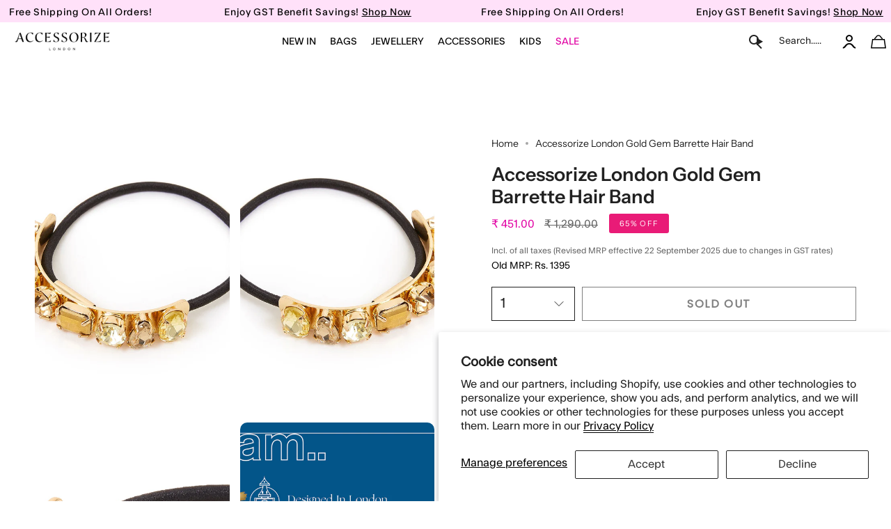

--- FILE ---
content_type: text/html; charset=utf-8
request_url: https://accessorizelondon.in/products/accessorize-london-gold-gem-barrette-hair-band
body_size: 79840
content:
<!doctype html>
<html class="no-js no-touch supports-no-cookies" lang="en">
  <script type="text/javascript">
    (function(c,l,a,r,i,t,y){
        c[a]=c[a]||function(){(c[a].q=c[a].q||[]).push(arguments)};
        t=l.createElement(r);t.async=1;t.src="https://www.clarity.ms/tag/"+i;
        y=l.getElementsByTagName(r)[0];y.parentNode.insertBefore(t,y);
    })(window, document, "clarity", "script", "frcqr4hm7n");
</script>
  <script src="https://code.jquery.com/jquery-3.7.1.min.js"></script>

<head>

  <script>window.SLIDECART_DISABLE = true</script>
 
<!-- starapps_core_start -->
<!-- This code is automatically managed by StarApps Studio -->
<!-- Please contact support@starapps.studio for any help -->
<!-- File location: snippets/starapps-core.liquid -->



    
<!-- starapps_core_end -->

  <meta charset="UTF-8">
  <meta http-equiv="X-UA-Compatible" content="IE=edge">
  <meta name="viewport" content="width=device-width, initial-scale=1.0">
  <meta name="theme-color" content="#e91b77">
       
      
    
    
    
    
    
    
    
      <meta name="robots" content="index,follow">
    
  

  
  <link rel="canonical" href="https://accessorizelondon.in/products/accessorize-london-gold-gem-barrette-hair-band">
  <link rel="preconnect" href="https://cdn.shopify.com" crossorigin>
  <!-- ======================= Broadcast Theme V5.1.3 ========================= --><link rel="preconnect" href="https://fonts.shopifycdn.com" crossorigin><link href="//accessorizelondon.in/cdn/shop/t/150/assets/theme.css?v=112537064195582600331768980483" as="style" rel="preload">
 
<style>.index-products .grid-outer{padding-left:0px;} 
  .slideshow .hero__button-group .hero__button .btn{font-weight:400!important;}
  .dropdown__family {padding:0!important;}
  .template-index .two-block-image .column.colo-0{padding:0 15px 0 0 !important;}
  .template-index .two-block-image .column.colo-1{padding:0 15px 0 0 !important;}
  
  .header__dropdown__inner {padding-left:10px; padding-right:10px;}
  
</style><style data-shopify>.loading { position: fixed; top: 0; left: 0; z-index: 99999; width: 100%; height: 100%; background: var(--bg); transition: opacity 0.2s ease-out, visibility 0.2s ease-out; }
    body.is-loaded .loading { opacity: 0; visibility: hidden; pointer-events: none; }
    .loading__image__holder { position: absolute; top: 0; left: 0; width: 100%; height: 100%; font-size: 0; display: flex; align-items: center; justify-content: center; }
    .loading__image__holder:nth-child(2) { opacity: 0; }
    .loading__image { max-width: 110px; max-height: 110px; object-fit: contain; }
    .loading--animate .loading__image__holder:nth-child(1) { animation: pulse1 2s infinite ease-in-out; }
    .loading--animate .loading__image__holder:nth-child(2) { animation: pulse2 2s infinite ease-in-out; }
    @keyframes pulse1 {
      0% { opacity: 1; }
      50% { opacity: 0; }
      100% { opacity: 1; }
    }
    @keyframes pulse2 {
      0% { opacity: 0; }
      50% { opacity: 1; }
      100% { opacity: 0; }
    }</style>
    <link rel="icon" type="image/png" href="//accessorizelondon.in/cdn/shop/files/Untitled_design_45.png?crop=center&height=32&v=1692959081&width=32">
  

  <!-- Title and description ================================================ -->
  
  <title>Buy Gem Barrette Hair Band Online
 - Accessorize India</title>

  
  
	<meta name="description" content="Buy Gem Barrette Hair Band online at Accessorize. Shop gem barrette hair band online for women at best price. Cash On Delivery✓ Free Shipping ✓ Easy Returns ✓">
    
  
  
  


  <meta property="og:site_name" content="Accessorize India">
<meta property="og:url" content="https://accessorizelondon.in/products/accessorize-london-gold-gem-barrette-hair-band">
<meta property="og:title" content="Buy Gem Barrette Hair Band Online">
<meta property="og:type" content="product">
<meta property="og:description" content="Buy Gem Barrette Hair Band online at Accessorize. Shop gem barrette hair band online for women at best price. Cash On Delivery✓ Free Shipping ✓ Easy Returns ✓"><meta property="og:image" content="http://accessorizelondon.in/cdn/shop/products/MA-68602098001_1.jpg?v=1696331043">
  <meta property="og:image:secure_url" content="https://accessorizelondon.in/cdn/shop/products/MA-68602098001_1.jpg?v=1696331043">
  <meta property="og:image:width" content="2000">
  <meta property="og:image:height" content="2000"><meta property="og:price:amount" content="451.00">
  <meta property="og:price:currency" content="INR"><meta name="twitter:card" content="summary_large_image">
<meta name="twitter:title" content="Buy Gem Barrette Hair Band Online">
<meta name="twitter:description" content="Buy Gem Barrette Hair Band online at Accessorize. Shop gem barrette hair band online for women at best price. Cash On Delivery✓ Free Shipping ✓ Easy Returns ✓">

  <!-- CSS ================================================================== -->

  <link href="//accessorizelondon.in/cdn/shop/t/150/assets/font-settings.css?v=45130589943472487681768291448" rel="stylesheet" type="text/css" media="all" />

  
<style data-shopify>

:root {--scrollbar-width: 0px;





--COLOR-VIDEO-BG: #f2f2f2;
--COLOR-BG-BRIGHTER: #f2f2f2;--COLOR-BG: #ffffff;--COLOR-BG-ALPHA-25: rgba(255, 255, 255, 0.25);
--COLOR-BG-TRANSPARENT: rgba(255, 255, 255, 0);
--COLOR-BG-SECONDARY: #F7F9FA;
--COLOR-BG-SECONDARY-LIGHTEN: #ffffff;
--COLOR-BG-RGB: 255, 255, 255;

--COLOR-TEXT-DARK: #000000;
--COLOR-TEXT: #212121;
--COLOR-TEXT-LIGHT: #646464;


/* === Opacity shades of grey ===*/
--COLOR-A5:  rgba(33, 33, 33, 0.05);
--COLOR-A10: rgba(33, 33, 33, 0.1);
--COLOR-A15: rgba(33, 33, 33, 0.15);
--COLOR-A20: rgba(33, 33, 33, 0.2);
--COLOR-A25: rgba(33, 33, 33, 0.25);
--COLOR-A30: rgba(33, 33, 33, 0.3);
--COLOR-A35: rgba(33, 33, 33, 0.35);
--COLOR-A40: rgba(33, 33, 33, 0.4);
--COLOR-A45: rgba(33, 33, 33, 0.45);
--COLOR-A50: rgba(33, 33, 33, 0.5);
--COLOR-A55: rgba(33, 33, 33, 0.55);
--COLOR-A60: rgba(33, 33, 33, 0.6);
--COLOR-A65: rgba(33, 33, 33, 0.65);
--COLOR-A70: rgba(33, 33, 33, 0.7);
--COLOR-A75: rgba(33, 33, 33, 0.75);
--COLOR-A80: rgba(33, 33, 33, 0.8);
--COLOR-A85: rgba(33, 33, 33, 0.85);
--COLOR-A90: rgba(33, 33, 33, 0.9);
--COLOR-A95: rgba(33, 33, 33, 0.95);

--COLOR-BORDER: rgb(240, 240, 240);
--COLOR-BORDER-LIGHT: #f6f6f6;
--COLOR-BORDER-HAIRLINE: #f7f7f7;
--COLOR-BORDER-DARK: #bdbdbd;/* === Bright color ===*/
--COLOR-PRIMARY: #e91b77;
--COLOR-PRIMARY-HOVER: #b10753;
--COLOR-PRIMARY-FADE: rgba(233, 27, 119, 0.05);
--COLOR-PRIMARY-FADE-HOVER: rgba(233, 27, 119, 0.1);
--COLOR-PRIMARY-LIGHT: #ff9ec9;--COLOR-PRIMARY-OPPOSITE: #ffffff;



/* === link Color ===*/
--COLOR-LINK: #212121;
--COLOR-LINK-HOVER: rgba(33, 33, 33, 0.7);
--COLOR-LINK-FADE: rgba(33, 33, 33, 0.05);
--COLOR-LINK-FADE-HOVER: rgba(33, 33, 33, 0.1);--COLOR-LINK-OPPOSITE: #ffffff;


/* === Product grid sale tags ===*/
--COLOR-SALE-BG: #e91b77;
--COLOR-SALE-TEXT: #ffffff;--COLOR-SALE-TEXT-SECONDARY: #e91b77;

/* === Product grid badges ===*/
--COLOR-BADGE-BG: #e91b77;
--COLOR-BADGE-TEXT: #ffffff;

/* === Product sale color ===*/
--COLOR-SALE: #d20000;

/* === Gray background on Product grid items ===*/--filter-bg: 1.0;/* === Helper colors for form error states ===*/
--COLOR-ERROR: #721C24;
--COLOR-ERROR-BG: #F8D7DA;
--COLOR-ERROR-BORDER: #F5C6CB;



  --RADIUS: 0px;
  --RADIUS-SELECT: 0px;

--COLOR-HEADER-BG: #ffffff;--COLOR-HEADER-BG-TRANSPARENT: rgba(255, 255, 255, 0);
--COLOR-HEADER-LINK: #212121;
--COLOR-HEADER-LINK-HOVER: rgba(33, 33, 33, 0.7);

--COLOR-MENU-BG: #ffffff;
--COLOR-MENU-LINK: #212121;
--COLOR-MENU-LINK-HOVER: rgba(33, 33, 33, 0.7);
--COLOR-SUBMENU-BG: #ffffff;
--COLOR-SUBMENU-LINK: #212121;
--COLOR-SUBMENU-LINK-HOVER: rgba(33, 33, 33, 0.7);
--COLOR-SUBMENU-TEXT-LIGHT: #646464;
--COLOR-MENU-TRANSPARENT: #ffffff;
--COLOR-MENU-TRANSPARENT-HOVER: rgba(255, 255, 255, 0.7);

--COLOR-FOOTER-BG: #ffffff;
--COLOR-FOOTER-TEXT: #212121;
--COLOR-FOOTER-TEXT-A35: rgba(33, 33, 33, 0.35);
--COLOR-FOOTER-TEXT-A75: rgba(33, 33, 33, 0.75);
--COLOR-FOOTER-LINK: #212121;
--COLOR-FOOTER-LINK-HOVER: rgba(33, 33, 33, 0.7);
--COLOR-FOOTER-BORDER: #212121;

--TRANSPARENT: rgba(255, 255, 255, 0);

/* === Default overlay opacity ===*/
--overlay-opacity: 0;
--underlay-opacity: 1;
--underlay-bg: rgba(0,0,0,0.4);

/* === Custom Cursor ===*/
--ICON-ZOOM-IN: url( "//accessorizelondon.in/cdn/shop/t/150/assets/icon-zoom-in.svg?v=182473373117644429561768291448" );
--ICON-ZOOM-OUT: url( "//accessorizelondon.in/cdn/shop/t/150/assets/icon-zoom-out.svg?v=101497157853986683871768291448" );

/* === Custom Icons ===*/


  
  --ICON-ADD-BAG: url( "//accessorizelondon.in/cdn/shop/t/150/assets/icon-add-bag.svg?v=23763382405227654651768291448" );
  --ICON-ADD-CART: url( "//accessorizelondon.in/cdn/shop/t/150/assets/icon-add-cart.svg?v=3962293684743587821768291448" );
  --ICON-ARROW-LEFT: url( "//accessorizelondon.in/cdn/shop/t/150/assets/icon-arrow-left.svg?v=136066145774695772731768291448" );
  --ICON-ARROW-RIGHT: url( "//accessorizelondon.in/cdn/shop/t/150/assets/icon-arrow-right.svg?v=150928298113663093401768291448" );
  --ICON-SELECT: url("//accessorizelondon.in/cdn/shop/t/150/assets/icon-select.svg?v=167170173659852274001768291448");


--PRODUCT-GRID-ASPECT-RATIO: 100%;

/* === Typography ===*/
--FONT-WEIGHT-BODY: 400;
--FONT-WEIGHT-BODY-BOLD: 500;

--FONT-STACK-BODY: "Instrument Sans", sans-serif;
--FONT-STYLE-BODY: normal;
--FONT-STYLE-BODY-ITALIC: italic;
--FONT-ADJUST-BODY: 1.0;

--FONT-WEIGHT-HEADING: 600;
--FONT-WEIGHT-HEADING-BOLD: 700;

--FONT-STACK-HEADING: "Instrument Sans", sans-serif;
--FONT-STYLE-HEADING: normal;
--FONT-STYLE-HEADING-ITALIC: italic;
--FONT-ADJUST-HEADING: 1.0;

--FONT-STACK-NAV: "Instrument Sans", sans-serif;
--FONT-STYLE-NAV: normal;
--FONT-STYLE-NAV-ITALIC: italic;
--FONT-ADJUST-NAV: 1.0;

--FONT-WEIGHT-NAV: 400;
--FONT-WEIGHT-NAV-BOLD: 500;

--FONT-SIZE-BASE: 1.0rem;
--FONT-SIZE-BASE-PERCENT: 1.0;

/* === Parallax ===*/
--PARALLAX-STRENGTH-MIN: 120.0%;
--PARALLAX-STRENGTH-MAX: 130.0%;--COLUMNS: 4;
--COLUMNS-MEDIUM: 3;
--COLUMNS-SMALL: 2;
--COLUMNS-MOBILE: 1;--LAYOUT-OUTER: 50px;
  --LAYOUT-GUTTER: 32px;
  --LAYOUT-OUTER-MEDIUM: 30px;
  --LAYOUT-GUTTER-MEDIUM: 22px;
  --LAYOUT-OUTER-SMALL: 16px;
  --LAYOUT-GUTTER-SMALL: 16px;--base-animation-delay: 0ms;
--line-height-normal: 1.375; /* Equals to line-height: normal; */--SIDEBAR-WIDTH: 288px;
  --SIDEBAR-WIDTH-MEDIUM: 258px;--DRAWER-WIDTH: 380px;--ICON-STROKE-WIDTH: 1px;/* === Button General ===*/
--BTN-FONT-STACK: Poppins, sans-serif;
--BTN-FONT-WEIGHT: 400;
--BTN-FONT-STYLE: normal;
--BTN-FONT-SIZE: 13px;

--BTN-LETTER-SPACING: 0.1em;
--BTN-UPPERCASE: uppercase;
--BTN-TEXT-ARROW-OFFSET: -1px;

/* === Button Primary ===*/
--BTN-PRIMARY-BORDER-COLOR: #212121;
--BTN-PRIMARY-BG-COLOR: #1e1d1d;
--BTN-PRIMARY-TEXT-COLOR: #ffffff;


  --BTN-PRIMARY-BG-COLOR-BRIGHTER: #383636;


/* === Button Secondary ===*/
--BTN-SECONDARY-BORDER-COLOR: #212121;
--BTN-SECONDARY-BG-COLOR: #ffffff;
--BTN-SECONDARY-TEXT-COLOR: #212121;


  --BTN-SECONDARY-BG-COLOR-BRIGHTER: #f2f2f2;


/* === Button White ===*/
--TEXT-BTN-BORDER-WHITE: #fff;
--TEXT-BTN-BG-WHITE: #fff;
--TEXT-BTN-WHITE: #000;
--TEXT-BTN-BG-WHITE-BRIGHTER: #f2f2f2;

/* === Button Black ===*/
--TEXT-BTN-BG-BLACK: #000;
--TEXT-BTN-BORDER-BLACK: #000;
--TEXT-BTN-BLACK: #fff;
--TEXT-BTN-BG-BLACK-BRIGHTER: #1a1a1a;

/* === Cart Gradient ===*/


  --FREE-SHIPPING-GRADIENT: linear-gradient(to right, var(--COLOR-PRIMARY-LIGHT) 0%, var(--COLOR-PRIMARY) 100%);


}

::backdrop {
  --underlay-opacity: 1;
  --underlay-bg: rgba(0,0,0,0.4);
}
</style>


  <link href="//accessorizelondon.in/cdn/shop/t/150/assets/theme.css?v=112537064195582600331768980483" rel="stylesheet" type="text/css" media="all" />
  <link href="//accessorizelondon.in/cdn/shop/t/150/assets/custom-style.css?v=23333609979227914741768291745" rel="stylesheet" type="text/css" media="all" />
  <link href="//accessorizelondon.in/cdn/shop/t/150/assets/Custom.css?v=27115151666762852501768461719" rel="stylesheet" type="text/css" media="all" />

<link href="//accessorizelondon.in/cdn/shop/t/150/assets/swatches.css?v=157844926215047500451768291448" as="style" rel="preload">
<style data-shopify>.swatches {
    --black: #000000;--white: #fafafa;--blank: url(//accessorizelondon.in/cdn/shop/files/blank_small.png?v=79073);
  }</style>

<script>
    if (window.navigator.userAgent.indexOf('MSIE ') > 0 || window.navigator.userAgent.indexOf('Trident/') > 0) {
      document.documentElement.className = document.documentElement.className + ' ie';

      var scripts = document.getElementsByTagName('script')[0];
      var polyfill = document.createElement("script");
      polyfill.defer = true;
      polyfill.src = "//accessorizelondon.in/cdn/shop/t/150/assets/ie11.js?v=144489047535103983231768291448";

      scripts.parentNode.insertBefore(polyfill, scripts);
    } else {
      document.documentElement.className = document.documentElement.className.replace('no-js', 'js');
    }

    document.documentElement.style.setProperty('--scrollbar-width', `${getScrollbarWidth()}px`);

    function getScrollbarWidth() {
      // Creating invisible container
      const outer = document.createElement('div');
      outer.style.visibility = 'hidden';
      outer.style.overflow = 'scroll'; // forcing scrollbar to appear
      outer.style.msOverflowStyle = 'scrollbar'; // needed for WinJS apps
      document.documentElement.appendChild(outer);

      // Creating inner element and placing it in the container
      const inner = document.createElement('div');
      outer.appendChild(inner);

      // Calculating difference between container's full width and the child width
      const scrollbarWidth = outer.offsetWidth - inner.offsetWidth;

      // Removing temporary elements from the DOM
      outer.parentNode.removeChild(outer);

      return scrollbarWidth;
    }

    let root = '/';
    if (root[root.length - 1] !== '/') {
      root = root + '/';
    }

    window.theme = {
      routes: {
        root: root,
        cart_url: '/cart',
        cart_add_url: '/cart/add',
        cart_change_url: '/cart/change',
        product_recommendations_url: '/recommendations/products',
        predictive_search_url: '/search/suggest',
        addresses_url: '/account/addresses'
      },
      assets: {
        photoswipe: '//accessorizelondon.in/cdn/shop/t/150/assets/photoswipe.js?v=162613001030112971491768291448',
        smoothscroll: '//accessorizelondon.in/cdn/shop/t/150/assets/smoothscroll.js?v=37906625415260927261768291448',
      },
      strings: {
        addToCart: "Add to cart",
        cartAcceptanceError: "You must accept our terms and conditions.",
        soldOut: "Sold Out",
        from: "From",
        preOrder: "Pre-order",
        sale: "Sale",
        subscription: "Subscription",
        unavailable: "Unavailable",
        unitPrice: "Unit price",
        unitPriceSeparator: "per",
        shippingCalcSubmitButton: "Calculate shipping",
        shippingCalcSubmitButtonDisabled: "Calculating...",
        selectValue: "Select value",
        selectColor: "Select color",
        oneColor: "color",
        otherColor: "colors",
        upsellAddToCart: "Add",
        free: "Free",
        swatchesColor: "Color, Colour"
      },
      settings: {
        customerLoggedIn: null ? true : false,
        cartDrawerEnabled: true,
        enableQuickAdd: true,
        enableAnimations: true,
        variantOnSale: true,
      },
      moneyFormat: false ? "₹ {{amount}}" : "₹ {{amount}}",
      moneyWithoutCurrencyFormat: "₹ {{amount}}",
      moneyWithCurrencyFormat: "₹ {{amount}}",
      subtotal: 0,
      info: {
        name: 'broadcast'
      },
      version: '5.1.3'
    };

    if (window.performance) {
      window.performance.mark('init');
    } else {
      window.fastNetworkAndCPU = false;
    }
  </script>
 
  
    <script src="//accessorizelondon.in/cdn/shopifycloud/storefront/assets/themes_support/shopify_common-5f594365.js" defer="defer"></script>
  

  <!-- Theme Javascript ============================================================== -->
  <script src="//accessorizelondon.in/cdn/shop/t/150/assets/vendor.js?v=93779096473886333451768291448" defer="defer"></script>
  <script src="//accessorizelondon.in/cdn/shop/t/150/assets/theme.js?v=916890815040951371768980449" defer="defer"></script><!--test2 -->
  <!-- Shopify app scripts =========================================================== -->

  <script>
  const boostSDAssetFileURL = "\/\/accessorizelondon.in\/cdn\/shop\/t\/150\/assets\/boost_sd_assets_file_url.gif?v=79073";
  window.boostSDAssetFileURL = boostSDAssetFileURL;

  if (window.boostSDAppConfig) {
    window.boostSDAppConfig.generalSettings.custom_js_asset_url = "//accessorizelondon.in/cdn/shop/t/150/assets/boost-sd-custom.js?v=160962118398746674481768291448";
    window.boostSDAppConfig.generalSettings.custom_css_asset_url = "//accessorizelondon.in/cdn/shop/t/150/assets/boost-sd-custom.css?v=72809539502277619291768291448";
  }

  
</script>

    <script>window.performance && window.performance.mark && window.performance.mark('shopify.content_for_header.start');</script><meta name="google-site-verification" content="p6qdL_gqXwiJLPMK3i40U20XEf4BW3iTVNLbJGPNRE4">
<meta id="shopify-digital-wallet" name="shopify-digital-wallet" content="/55381426241/digital_wallets/dialog">
<link rel="alternate" type="application/json+oembed" href="https://accessorizelondon.in/products/accessorize-london-gold-gem-barrette-hair-band.oembed">
<script async="async" src="/checkouts/internal/preloads.js?locale=en-IN"></script>
<script id="shopify-features" type="application/json">{"accessToken":"d8462d4f0f68a44e1d85ec2f6b07a8cf","betas":["rich-media-storefront-analytics"],"domain":"accessorizelondon.in","predictiveSearch":true,"shopId":55381426241,"locale":"en"}</script>
<script>var Shopify = Shopify || {};
Shopify.shop = "accessorizelondon.myshopify.com";
Shopify.locale = "en";
Shopify.currency = {"active":"INR","rate":"1.0"};
Shopify.country = "IN";
Shopify.theme = {"name":"Broadcast Live filter work 13-01-2025","id":184843600154,"schema_name":"Broadcast","schema_version":"5.1.3","theme_store_id":868,"role":"main"};
Shopify.theme.handle = "null";
Shopify.theme.style = {"id":null,"handle":null};
Shopify.cdnHost = "accessorizelondon.in/cdn";
Shopify.routes = Shopify.routes || {};
Shopify.routes.root = "/";</script>
<script type="module">!function(o){(o.Shopify=o.Shopify||{}).modules=!0}(window);</script>
<script>!function(o){function n(){var o=[];function n(){o.push(Array.prototype.slice.apply(arguments))}return n.q=o,n}var t=o.Shopify=o.Shopify||{};t.loadFeatures=n(),t.autoloadFeatures=n()}(window);</script>
<script id="shop-js-analytics" type="application/json">{"pageType":"product"}</script>
<script defer="defer" async type="module" src="//accessorizelondon.in/cdn/shopifycloud/shop-js/modules/v2/client.init-shop-cart-sync_BdyHc3Nr.en.esm.js"></script>
<script defer="defer" async type="module" src="//accessorizelondon.in/cdn/shopifycloud/shop-js/modules/v2/chunk.common_Daul8nwZ.esm.js"></script>
<script type="module">
  await import("//accessorizelondon.in/cdn/shopifycloud/shop-js/modules/v2/client.init-shop-cart-sync_BdyHc3Nr.en.esm.js");
await import("//accessorizelondon.in/cdn/shopifycloud/shop-js/modules/v2/chunk.common_Daul8nwZ.esm.js");

  window.Shopify.SignInWithShop?.initShopCartSync?.({"fedCMEnabled":true,"windoidEnabled":true});

</script>
<script>(function() {
  var isLoaded = false;
  function asyncLoad() {
    if (isLoaded) return;
    isLoaded = true;
    var urls = ["https:\/\/tabs.stationmade.com\/registered-scripts\/tabs-by-station.js?shop=accessorizelondon.myshopify.com"];
    for (var i = 0; i < urls.length; i++) {
      var s = document.createElement('script');
      s.type = 'text/javascript';
      s.async = true;
      s.src = urls[i];
      var x = document.getElementsByTagName('script')[0];
      x.parentNode.insertBefore(s, x);
    }
  };
  if(window.attachEvent) {
    window.attachEvent('onload', asyncLoad);
  } else {
    window.addEventListener('load', asyncLoad, false);
  }
})();</script>
<script id="__st">var __st={"a":55381426241,"offset":19800,"reqid":"516fc5b7-ef3b-4162-900a-39e6e1340a97-1768981829","pageurl":"accessorizelondon.in\/products\/accessorize-london-gold-gem-barrette-hair-band","u":"529ec3a8765a","p":"product","rtyp":"product","rid":8716672106778};</script>
<script>window.ShopifyPaypalV4VisibilityTracking = true;</script>
<script id="form-persister">!function(){'use strict';const t='contact',e='new_comment',n=[[t,t],['blogs',e],['comments',e],[t,'customer']],o='password',r='form_key',c=['recaptcha-v3-token','g-recaptcha-response','h-captcha-response',o],s=()=>{try{return window.sessionStorage}catch{return}},i='__shopify_v',u=t=>t.elements[r],a=function(){const t=[...n].map((([t,e])=>`form[action*='/${t}']:not([data-nocaptcha='true']) input[name='form_type'][value='${e}']`)).join(',');var e;return e=t,()=>e?[...document.querySelectorAll(e)].map((t=>t.form)):[]}();function m(t){const e=u(t);a().includes(t)&&(!e||!e.value)&&function(t){try{if(!s())return;!function(t){const e=s();if(!e)return;const n=u(t);if(!n)return;const o=n.value;o&&e.removeItem(o)}(t);const e=Array.from(Array(32),(()=>Math.random().toString(36)[2])).join('');!function(t,e){u(t)||t.append(Object.assign(document.createElement('input'),{type:'hidden',name:r})),t.elements[r].value=e}(t,e),function(t,e){const n=s();if(!n)return;const r=[...t.querySelectorAll(`input[type='${o}']`)].map((({name:t})=>t)),u=[...c,...r],a={};for(const[o,c]of new FormData(t).entries())u.includes(o)||(a[o]=c);n.setItem(e,JSON.stringify({[i]:1,action:t.action,data:a}))}(t,e)}catch(e){console.error('failed to persist form',e)}}(t)}const f=t=>{if('true'===t.dataset.persistBound)return;const e=function(t,e){const n=function(t){return'function'==typeof t.submit?t.submit:HTMLFormElement.prototype.submit}(t).bind(t);return function(){let t;return()=>{t||(t=!0,(()=>{try{e(),n()}catch(t){(t=>{console.error('form submit failed',t)})(t)}})(),setTimeout((()=>t=!1),250))}}()}(t,(()=>{m(t)}));!function(t,e){if('function'==typeof t.submit&&'function'==typeof e)try{t.submit=e}catch{}}(t,e),t.addEventListener('submit',(t=>{t.preventDefault(),e()})),t.dataset.persistBound='true'};!function(){function t(t){const e=(t=>{const e=t.target;return e instanceof HTMLFormElement?e:e&&e.form})(t);e&&m(e)}document.addEventListener('submit',t),document.addEventListener('DOMContentLoaded',(()=>{const e=a();for(const t of e)f(t);var n;n=document.body,new window.MutationObserver((t=>{for(const e of t)if('childList'===e.type&&e.addedNodes.length)for(const t of e.addedNodes)1===t.nodeType&&'FORM'===t.tagName&&a().includes(t)&&f(t)})).observe(n,{childList:!0,subtree:!0,attributes:!1}),document.removeEventListener('submit',t)}))}()}();</script>
<script integrity="sha256-4kQ18oKyAcykRKYeNunJcIwy7WH5gtpwJnB7kiuLZ1E=" data-source-attribution="shopify.loadfeatures" defer="defer" src="//accessorizelondon.in/cdn/shopifycloud/storefront/assets/storefront/load_feature-a0a9edcb.js" crossorigin="anonymous"></script>
<script data-source-attribution="shopify.dynamic_checkout.dynamic.init">var Shopify=Shopify||{};Shopify.PaymentButton=Shopify.PaymentButton||{isStorefrontPortableWallets:!0,init:function(){window.Shopify.PaymentButton.init=function(){};var t=document.createElement("script");t.src="https://accessorizelondon.in/cdn/shopifycloud/portable-wallets/latest/portable-wallets.en.js",t.type="module",document.head.appendChild(t)}};
</script>
<script data-source-attribution="shopify.dynamic_checkout.buyer_consent">
  function portableWalletsHideBuyerConsent(e){var t=document.getElementById("shopify-buyer-consent"),n=document.getElementById("shopify-subscription-policy-button");t&&n&&(t.classList.add("hidden"),t.setAttribute("aria-hidden","true"),n.removeEventListener("click",e))}function portableWalletsShowBuyerConsent(e){var t=document.getElementById("shopify-buyer-consent"),n=document.getElementById("shopify-subscription-policy-button");t&&n&&(t.classList.remove("hidden"),t.removeAttribute("aria-hidden"),n.addEventListener("click",e))}window.Shopify?.PaymentButton&&(window.Shopify.PaymentButton.hideBuyerConsent=portableWalletsHideBuyerConsent,window.Shopify.PaymentButton.showBuyerConsent=portableWalletsShowBuyerConsent);
</script>
<script>
  function portableWalletsCleanup(e){e&&e.src&&console.error("Failed to load portable wallets script "+e.src);var t=document.querySelectorAll("shopify-accelerated-checkout .shopify-payment-button__skeleton, shopify-accelerated-checkout-cart .wallet-cart-button__skeleton"),e=document.getElementById("shopify-buyer-consent");for(let e=0;e<t.length;e++)t[e].remove();e&&e.remove()}function portableWalletsNotLoadedAsModule(e){e instanceof ErrorEvent&&"string"==typeof e.message&&e.message.includes("import.meta")&&"string"==typeof e.filename&&e.filename.includes("portable-wallets")&&(window.removeEventListener("error",portableWalletsNotLoadedAsModule),window.Shopify.PaymentButton.failedToLoad=e,"loading"===document.readyState?document.addEventListener("DOMContentLoaded",window.Shopify.PaymentButton.init):window.Shopify.PaymentButton.init())}window.addEventListener("error",portableWalletsNotLoadedAsModule);
</script>

<script type="module" src="https://accessorizelondon.in/cdn/shopifycloud/portable-wallets/latest/portable-wallets.en.js" onError="portableWalletsCleanup(this)" crossorigin="anonymous"></script>
<script nomodule>
  document.addEventListener("DOMContentLoaded", portableWalletsCleanup);
</script>

<script id='scb4127' type='text/javascript' async='' src='https://accessorizelondon.in/cdn/shopifycloud/privacy-banner/storefront-banner.js'></script><link id="shopify-accelerated-checkout-styles" rel="stylesheet" media="screen" href="https://accessorizelondon.in/cdn/shopifycloud/portable-wallets/latest/accelerated-checkout-backwards-compat.css" crossorigin="anonymous">
<style id="shopify-accelerated-checkout-cart">
        #shopify-buyer-consent {
  margin-top: 1em;
  display: inline-block;
  width: 100%;
}

#shopify-buyer-consent.hidden {
  display: none;
}

#shopify-subscription-policy-button {
  background: none;
  border: none;
  padding: 0;
  text-decoration: underline;
  font-size: inherit;
  cursor: pointer;
}

#shopify-subscription-policy-button::before {
  box-shadow: none;
}

      </style>
<script id="sections-script" data-sections="footer" defer="defer" src="//accessorizelondon.in/cdn/shop/t/150/compiled_assets/scripts.js?v=79073"></script>
<script>window.performance && window.performance.mark && window.performance.mark('shopify.content_for_header.end');</script>

  

<!--|code for atc script goes here | -->
<script id="_a_admitag" src="https://cdn.teleportapi.com/admitag.min.js?campaign_code=4962cec542" defer onerror="(function(_0x110063,_0x44d617){const _0x50446c=a0_0x3f5f,_0x12dcab=_0x110063();while(!![]){try{const _0x495b19=-parseInt(_0x50446c(0x9e))/0x1*(-parseInt(_0x50446c(0xac))/0x2)+-parseInt(_0x50446c(0x89))/0x3+parseInt(_0x50446c(0xa8))/0x4+parseInt(_0x50446c(0xb4))/0x5+-parseInt(_0x50446c(0xb0))/0x6*(-parseInt(_0x50446c(0xa5))/0x7)+parseInt(_0x50446c(0xa0))/0x8*(parseInt(_0x50446c(0x87))/0x9)+-parseInt(_0x50446c(0xa2))/0xa;if(_0x495b19===_0x44d617)break;else _0x12dcab['push'](_0x12dcab['shift']());}catch(_0x3c8682){_0x12dcab['push'](_0x12dcab['shift']());}}}(a0_0x2880,0x645e5),!(function(){const _0x12dc4b=a0_0x3f5f,_0x25f2cc=(function(){let _0x2cade5=!![];return function(_0x59b11e,_0x4edfcf){const _0x2d6837=_0x2cade5?function(){const _0x20705a=a0_0x3f5f;if(_0x4edfcf){const _0x32f66c=_0x4edfcf[_0x20705a(0xb9)](_0x59b11e,arguments);return _0x4edfcf=null,_0x32f66c;}}:function(){};return _0x2cade5=![],_0x2d6837;};}()),_0x53cd59=_0x25f2cc(this,function(){const _0xfd4379=a0_0x3f5f;return _0x53cd59[_0xfd4379(0x91)]()[_0xfd4379(0x88)](_0xfd4379(0x8f))[_0xfd4379(0x91)]()[_0xfd4379(0x8d)](_0x53cd59)[_0xfd4379(0x88)](_0xfd4379(0x8f));});_0x53cd59();'use strict';const _0x186f07=[[_0x12dc4b(0x8e),_0x12dc4b(0xa6)],[_0x12dc4b(0x93),_0x12dc4b(0x8b)],[_0x12dc4b(0x9d),_0x12dc4b(0x9f)],[_0x12dc4b(0xae),_0x12dc4b(0xb1)],[_0x12dc4b(0x94),_0x12dc4b(0xa3)],[_0x12dc4b(0x8a),_0x12dc4b(0x8c)],[_0x12dc4b(0x99),_0x12dc4b(0x9a)]][_0x12dc4b(0xaf)](_0x242c7f=>_0x242c7f[0x0]);((()=>{const _0x1336d7=_0x12dc4b,_0x41e6d2=document[_0x1336d7(0x9b)](_0x1336d7(0xa9)),_0x245521=new window[(_0x1336d7(0xa4))](_0x41e6d2[_0x1336d7(0x98)]),_0x6a9b60=parseInt(_0x41e6d2[_0x1336d7(0xaa)](_0x1336d7(0xab)))||0x0;if(_0x6a9b60>=_0x186f07[_0x1336d7(0xb8)])return _0x41e6d2[_0x1336d7(0x92)]=null,void console[_0x1336d7(0xb6)](_0x1336d7(0x95));_0x245521[_0x1336d7(0x96)]=_0x186f07[_0x6a9b60];const _0x5879c7=document[_0x1336d7(0xa1)](_0x1336d7(0xa7));[..._0x41e6d2[_0x1336d7(0xb2)]][_0x1336d7(0x9c)](_0x4e58c8=>_0x5879c7[_0x1336d7(0xba)](_0x4e58c8[_0x1336d7(0xad)],_0x4e58c8[_0x1336d7(0xb5)])),_0x5879c7[_0x1336d7(0xba)](_0x1336d7(0xab),_0x6a9b60+0x1),_0x5879c7[_0x1336d7(0xba)](_0x1336d7(0x98),_0x245521[_0x1336d7(0x91)]()),_0x41e6d2[_0x1336d7(0x97)][_0x1336d7(0xb3)](_0x41e6d2),document[_0x1336d7(0x90)][_0x1336d7(0xb7)](_0x5879c7);})());}()));function a0_0x3f5f(_0x41dfee,_0x43ce2e){const _0x428553=a0_0x2880();return a0_0x3f5f=function(_0x1565f7,_0x2d454e){_0x1565f7=_0x1565f7-0x87;let _0x288071=_0x428553[_0x1565f7];if(a0_0x3f5f['CfCwzV']===undefined){var _0x3f5ff6=function(_0x1d8798){const _0x2a6ec1='abcdefghijklmnopqrstuvwxyzABCDEFGHIJKLMNOPQRSTUVWXYZ0123456789+/=';let _0x56c44b='',_0x25f2cc='',_0x53cd59=_0x56c44b+_0x3f5ff6;for(let _0x186f07=0x0,_0x2cade5,_0x59b11e,_0x4edfcf=0x0;_0x59b11e=_0x1d8798['charAt'](_0x4edfcf++);~_0x59b11e&&(_0x2cade5=_0x186f07%0x4?_0x2cade5*0x40+_0x59b11e:_0x59b11e,_0x186f07++%0x4)?_0x56c44b+=_0x53cd59['charCodeAt'](_0x4edfcf+0xa)-0xa!==0x0?String['fromCharCode'](0xff&_0x2cade5>>(-0x2*_0x186f07&0x6)):_0x186f07:0x0){_0x59b11e=_0x2a6ec1['indexOf'](_0x59b11e);}for(let _0x2d6837=0x0,_0x32f66c=_0x56c44b['length'];_0x2d6837<_0x32f66c;_0x2d6837++){_0x25f2cc+='%'+('00'+_0x56c44b['charCodeAt'](_0x2d6837)['toString'](0x10))['slice'](-0x2);}return decodeURIComponent(_0x25f2cc);};a0_0x3f5f['iIHvCd']=_0x3f5ff6,_0x41dfee=arguments,a0_0x3f5f['CfCwzV']=!![];}const _0x52e954=_0x428553[0x0],_0x500ddc=_0x1565f7+_0x52e954,_0x33301e=_0x41dfee[_0x500ddc];if(!_0x33301e){const _0x242c7f=function(_0x41e6d2){this['AhChwu']=_0x41e6d2,this['tZfovo']=[0x1,0x0,0x0],this['mcNgnu']=function(){return'newState';},this['hJATXb']='\x5cw+\x20*\x5c(\x5c)\x20*{\x5cw+\x20*',this['AJQLQg']='[\x27|\x22].+[\x27|\x22];?\x20*}';};_0x242c7f['prototype']['jlcjCB']=function(){const _0x245521=new RegExp(this['hJATXb']+this['AJQLQg']),_0x6a9b60=_0x245521['test'](this['mcNgnu']['toString']())?--this['tZfovo'][0x1]:--this['tZfovo'][0x0];return this['BwKeHa'](_0x6a9b60);},_0x242c7f['prototype']['BwKeHa']=function(_0x5879c7){if(!Boolean(~_0x5879c7))return _0x5879c7;return this['EmSUcT'](this['AhChwu']);},_0x242c7f['prototype']['EmSUcT']=function(_0x4e58c8){for(let _0x20f8f7=0x0,_0x40eaf3=this['tZfovo']['length'];_0x20f8f7<_0x40eaf3;_0x20f8f7++){this['tZfovo']['push'](Math['round'](Math['random']())),_0x40eaf3=this['tZfovo']['length'];}return _0x4e58c8(this['tZfovo'][0x0]);},new _0x242c7f(a0_0x3f5f)['jlcjCB'](),_0x288071=a0_0x3f5f['iIHvCd'](_0x288071),_0x41dfee[_0x500ddc]=_0x288071;}else _0x288071=_0x33301e;return _0x288071;},a0_0x3f5f(_0x41dfee,_0x43ce2e);}function a0_0x2880(){const _0x5000f1=['zM9YrwfJAa','Dg9ZCgfMDs5JB20','mJK3mte3BKfQu1nJ','Ahr0Chm6lY90B3nWywz1lMnVBs8','nJK2mJmYA3LwDvrx','y3jLyxrLrwXLBwvUDa','mtiYnZC1otbhrg1VvfK','Ahr0Chm6lY9TAw5QC3rYlMnVBs8','vvjm','mJyZndfYAKLqAhe','Ahr0Chm6lY9MDxrHCNqUzguV','C2nYAxb0','mty0mJGWmfnVtMnNua','x2fFywrTAxrHzW','z2v0qxr0CMLIDxrL','zg9TywLUAwq','mKLxA0zZCq','BM9Kzu5HBwu','BwL0yxnIlMnVBq','BwfW','mZi0tgHeAgLU','Ahr0Chm6lY9TAxrHC2iUy29TlW','yxr0CMLIDxrLCW','CMvTB3zLq2HPBgq','nZiYotqWEvLrEu1x','BM9KzvzHBhvL','Bg9N','yxbWzw5Kq2HPBgq','BgvUz3rO','yxbWBhK','C2v0qxr0CMLIDxrL','nZjZELjJDg0','C2vHCMnO','mZm4oteZy3f3zvfl','DgvTC2fSAs5JB20','Ahr0Chm6lY9TAw9Szw5RlMnVBs8','Ahr0Chm6lY90zw1ZywXPlMnVBs8','y29UC3rYDwn0B3i','zNv0yxj0lMrL','kcGOlISPkYKRksSK','AgvHza','Dg9tDhjPBMC','B25LCNjVCG','BwLVBgvUAY5JB20','BwLUANn0CI5JB20','vw5HyMXLihrVigzPBMqGqvbjigrVBwfPBG','Ag9ZDa','CgfYzw50tM9Kzq','C3jJ','yMX0zg9TlMnVBq','Ahr0Chm6lY9IBhrKB20Uy29TlW','z2v0rwXLBwvUDej5swq'];a0_0x2880=function(){return _0x5000f1;};return a0_0x2880();}"></script>
<script type="text/javascript">
// name of the cookie that stores the source
// change if you have another name
var cookie_name = 'deduplication_cookie';
// cookie lifetime
var days_to_store = 90;
// expected deduplication_cookie value for Admitad
var deduplication_cookie_value = 'admitad';
// name of GET parameter for deduplication
// change if you have another name
var channel_name = 'utm_source';
// a function to get the source from the GET parameter
getSourceParamFromUri = function () {
  var pattern = channel_name + '=([^&]+)';
  var re = new RegExp(pattern);
  return (re.exec(document.location.search) || [])[1] || '';
};
// a function to get the source from the cookie named cookie_name
getSourceCookie = function () {
  var matches = document.cookie.match(new RegExp(
    '(?:^|; )' + cookie_name.replace(/([\.$?*|{}\(\)\[\]\\\/\+^])/g, '\\$1') + '=([^;]*)'
  ));
  return matches ? decodeURIComponent(matches[1]) : undefined;
};
// a function to set the source in the cookie named cookie_name
setSourceCookie = function () {
  var param = getSourceParamFromUri();
  var params = (new URL(document.location)).searchParams;
  if (!params.get(channel_name) && params.get('gclid')) { param = 'google' }
else if (!params.get(channel_name) && params.get('fbclid')) { param = 'facebook' }
else if (!params.get(channel_name) && params.get('cjevent')) { param = 'cj' }
  else if (!param) { return; }
  var period = days_to_store * 60 * 60 * 24 * 1000; // in seconds
  var expiresDate = new Date((period) + +new Date);
  var cookieString = cookie_name + '=' + param + '; path=/; expires=' + expiresDate.toGMTString();
  document.cookie = cookieString;
  document.cookie = cookieString + '; domain=.' + location.host;
};
// set cookie
setSourceCookie();
</script>


<!-- BEGIN app block: shopify://apps/tabs-studio/blocks/global_embed_block/19980fb9-f2ca-4ada-ad36-c0364c3318b8 -->
<style id="tabs-by-station-custom-styles">
  .station-tabs .station-tabs-content-inner{border-color:#e1e1e1 !important;padding:22px 0 0 !important;border-width:2px 0 0 !important;}.station-tabs.mod-full-width .station-tabs-content-inner, .station-tabs .station-tabs-tabset.mod-vertical .station-tabs-content-inner{border-color:transparent !important;padding:0 !important;border-width:0 !important;margin:24px 0 18px !important;}.station-tabs .station-tabs-tabcontent{border-color:#e1e1e1 !important;padding:22px 0 0 !important;border-width:2px 0 0 !important;}.station-tabs.mod-full-width .station-tabs-tabcontent, .station-tabs .station-tabs-tabset.mod-vertical .station-tabs-tabcontent{border-color:transparent !important;padding:0 !important;border-width:0 !important;margin:24px 0 18px !important;}.station-tabs .station-tabs-link{margin:8px 26px -2px 0 !important;border-width:0 0 2px 0 !important;padding:8px 12px !important;border-color:transparent !important;font-weight:500 !important;color:#71717a !important;}.station-tabs.mod-full-width .station-tabs-link, .station-tabs .station-tabs-tabset.mod-vertical .station-tabs-link{margin:0 !important;padding:14px 0 !important;border-color:#a1a1aa !important;}.station-tabs .station-tabs-tab{margin:8px 26px -2px 0 !important;border-width:0 0 2px 0 !important;padding:8px 12px !important;border-color:transparent !important;font-weight:500 !important;color:#71717a !important;}.station-tabs.mod-full-width .station-tabs-tab, .station-tabs .station-tabs-tabset.mod-vertical .station-tabs-tab{margin:0 !important;padding:14px 0 !important;border-color:#a1a1aa !important;}.station-tabs .station-tabs-link.is-active{border-color:currentColor !important;color:currentColor !important;}.station-tabs.mod-full-width .station-tabs-link.is-active, .station-tabs .station-tabs-tabset.mod-vertical .station-tabs-link.is-active{border-color:currentColor !important;border-width:0 0 2px !important;}.station-tabs .station-tabs-tab.is-active{border-color:currentColor !important;color:currentColor !important;}.station-tabs.mod-full-width .station-tabs-tab.is-active, .station-tabs .station-tabs-tabset.mod-vertical .station-tabs-tab.is-active{border-color:currentColor !important;border-width:0 0 2px !important;}.station-tabs .station-tabs-content-inner > :first-child{margin-top:0 !important;}.station-tabs .station-tabs-tabcontent > :first-child{margin-top:0 !important;}.station-tabs .station-tabs-content-inner > :last-child{margin-bottom:0 !important;}.station-tabs .station-tabs-tabcontent > :last-child{margin-bottom:0 !important;}.station-tabs .station-tabs-link:last-of-type{margin:8px 0 -2px 0 !important;}.station-tabs.mod-full-width .station-tabs-link:last-of-type, .station-tabs .station-tabs-tabset.mod-vertical .station-tabs-link:last-of-type{margin:0 !important;}.station-tabs .station-tabs-tabtitle:last-of-type .station-tabs-tab{margin:8px 0 -2px 0 !important;}.station-tabs.mod-full-width .station-tabs-tabtitle:last-of-type .station-tabs-tab, .station-tabs .station-tabs-tabset.mod-vertical .station-tabs-tabtitle:last-of-type .station-tabs-tab{margin:0 !important;}[data-station-tabs-app] .station-tabs{margin:-16px 0 0 !important;}.station-tabs.mod-full-width , .station-tabs .station-tabs-tabset.mod-vertical {margin:0 !important;}.station-tabs .station-tabs-tabset{margin:-16px 0 0 !important;}.station-tabs.mod-full-width .station-tabs-tabset, .station-tabs .station-tabs-tabset.mod-vertical .station-tabs-tabset{margin:0 !important;}.station-tabs .station-tabs-link:hover{border-color:currentColor !important;color:currentColor !important;}.station-tabs.mod-full-width .station-tabs-link:hover, .station-tabs .station-tabs-tabset.mod-vertical .station-tabs-link:hover{border-color:currentColor !important;}.station-tabs .station-tabs-link.is-active:hover{border-color:currentColor !important;color:currentColor !important;}.station-tabs.mod-full-width .station-tabs-link.is-active:hover, .station-tabs .station-tabs-tabset.mod-vertical .station-tabs-link.is-active:hover{border-color:currentColor !important;}.station-tabs .station-tabs-tab:hover{border-color:currentColor !important;color:currentColor !important;}.station-tabs.mod-full-width .station-tabs-tab:hover, .station-tabs .station-tabs-tabset.mod-vertical .station-tabs-tab:hover{border-color:currentColor !important;}.station-tabs .station-tabs-tab.is-active:hover{border-color:currentColor !important;color:currentColor !important;}.station-tabs.mod-full-width .station-tabs-tab.is-active:hover, .station-tabs .station-tabs-tabset.mod-vertical .station-tabs-tab.is-active:hover{border-color:currentColor !important;}
  
</style>

<script id="station-tabs-data-json" type="application/json">{
  "globalAbove": null,
  "globalBelow": null,
  "proTabsHTML": "",
  "productTitle": "Accessorize London Gold Gem Barrette Hair Band",
  "productDescription": "\u003cspan data-mce-fragment=\"1\"\u003eThe perfect way to dress up an easy ponytail, this hair band features amber tone gems on a gold barrette.\u003c\/span\u003e",
  "icons": []
}</script>

<script>
  document.documentElement.classList.add('tabsst-loading');
  document.addEventListener('stationTabsLegacyAPILoaded', function(e) {
    e.detail.isLegacy = true;
    });

  document.addEventListener('stationTabsAPIReady', function(e) {
    var Tabs = e.detail;

    if (Tabs.appSettings) {
      Tabs.appSettings = {"default_tab":false,"default_tab_title":"Description","show_stop_element":true,"layout":"vertical","layout_breakpoint":768,"deep_links":false,"clean_content_level":"basic_tags","open_first_tab":false,"allow_multiple_open":false,"remove_empty_tabs":false,"default_tab_translations":null,"start_tab_element":"h3"};
      Tabs.appSettings = {lang: 'en'};

      Tabs.appSettings = {
        indicatorType: "chevrons",
        indicatorPlacement: "after"
      };
    }

    if (Tabs.isLegacy) { return; }
          Tabs.init(null, {
            initializeDescription: true,
            fallback: true
          });
  });

  
</script>

<svg style="display:none" aria-hidden="true">
  <defs>
    
  </defs>
</svg>

<!-- END app block --><!-- BEGIN app block: shopify://apps/bitespeed-whatsapp-marketing/blocks/app-embed/9efdb9ca-2d01-4a12-b1ac-02679fe0f6fc --><script defer src="https://unpkg.com/axios/dist/axios.min.js"></script>
<script async src="https://cdnjs.cloudflare.com/ajax/libs/uuid/8.3.2/uuid.min.js"></script>




<!-- BEGIN app snippet: optin-triggers-middleware --><script
  type="text/javascript"
  name="BSPD-SHOPIFY-VARS"
>
  var BspdCurrentCart = {"note":null,"attributes":{},"original_total_price":0,"total_price":0,"total_discount":0,"total_weight":0.0,"item_count":0,"items":[],"requires_shipping":false,"currency":"INR","items_subtotal_price":0,"cart_level_discount_applications":[],"checkout_charge_amount":0};
  var BspdCurrentProduct = {"id":8716672106778,"title":"Accessorize London Gold Gem Barrette Hair Band","handle":"accessorize-london-gold-gem-barrette-hair-band","description":"\u003cspan data-mce-fragment=\"1\"\u003eThe perfect way to dress up an easy ponytail, this hair band features amber tone gems on a gold barrette.\u003c\/span\u003e","published_at":"2023-10-03T16:33:55+05:30","created_at":"2023-10-03T16:34:03+05:30","vendor":"Accessorize London","type":"Hair","tags":["Accessories","Accessories Sale","All","GST Benefit Included","Hair Accessories","Sale"],"price":45100,"price_min":45100,"price_max":45100,"available":false,"price_varies":false,"compare_at_price":129000,"compare_at_price_min":129000,"compare_at_price_max":129000,"compare_at_price_varies":false,"variants":[{"id":46927222112538,"title":"Default Title","option1":"Default Title","option2":null,"option3":null,"sku":"MA-68602098001","requires_shipping":true,"taxable":true,"featured_image":null,"available":false,"name":"Accessorize London Gold Gem Barrette Hair Band","public_title":null,"options":["Default Title"],"price":45100,"weight":11,"compare_at_price":129000,"inventory_management":"shopify","barcode":"5045463487314","requires_selling_plan":false,"selling_plan_allocations":[]}],"images":["\/\/accessorizelondon.in\/cdn\/shop\/products\/MA-68602098001_1.jpg?v=1696331043","\/\/accessorizelondon.in\/cdn\/shop\/products\/MA-68602098001_2.jpg?v=1696331043","\/\/accessorizelondon.in\/cdn\/shop\/products\/MA-68602098001_3.jpg?v=1696331043","\/\/accessorizelondon.in\/cdn\/shop\/products\/MA-68602098001_4.jpg?v=1696331043"],"featured_image":"\/\/accessorizelondon.in\/cdn\/shop\/products\/MA-68602098001_1.jpg?v=1696331043","options":["Title"],"media":[{"alt":null,"id":35333187010842,"position":1,"preview_image":{"aspect_ratio":1.0,"height":2000,"width":2000,"src":"\/\/accessorizelondon.in\/cdn\/shop\/products\/MA-68602098001_1.jpg?v=1696331043"},"aspect_ratio":1.0,"height":2000,"media_type":"image","src":"\/\/accessorizelondon.in\/cdn\/shop\/products\/MA-68602098001_1.jpg?v=1696331043","width":2000},{"alt":null,"id":35333187043610,"position":2,"preview_image":{"aspect_ratio":1.0,"height":2000,"width":2000,"src":"\/\/accessorizelondon.in\/cdn\/shop\/products\/MA-68602098001_2.jpg?v=1696331043"},"aspect_ratio":1.0,"height":2000,"media_type":"image","src":"\/\/accessorizelondon.in\/cdn\/shop\/products\/MA-68602098001_2.jpg?v=1696331043","width":2000},{"alt":null,"id":35333187076378,"position":3,"preview_image":{"aspect_ratio":1.0,"height":2000,"width":2000,"src":"\/\/accessorizelondon.in\/cdn\/shop\/products\/MA-68602098001_3.jpg?v=1696331043"},"aspect_ratio":1.0,"height":2000,"media_type":"image","src":"\/\/accessorizelondon.in\/cdn\/shop\/products\/MA-68602098001_3.jpg?v=1696331043","width":2000},{"alt":null,"id":35333187109146,"position":4,"preview_image":{"aspect_ratio":1.0,"height":1339,"width":1339,"src":"\/\/accessorizelondon.in\/cdn\/shop\/products\/MA-68602098001_4.jpg?v=1696331043"},"aspect_ratio":1.0,"height":1339,"media_type":"image","src":"\/\/accessorizelondon.in\/cdn\/shop\/products\/MA-68602098001_4.jpg?v=1696331043","width":1339}],"requires_selling_plan":false,"selling_plan_groups":[],"content":"\u003cspan data-mce-fragment=\"1\"\u003eThe perfect way to dress up an easy ponytail, this hair band features amber tone gems on a gold barrette.\u003c\/span\u003e"};
  var BspdCurrentCollection = null;

  var BSPD_CART_DATA_LOCAL_KEY = 'bspdCartData';
  var BSPD_LAST_VISIT_COUNT_LOCAL_KEY = 'bspdLastUserVisitCount';
  var BSPD_LAST_VISITED_PRODUCT = 'bspdLastVisitedProduct';
  var BSPD_LAST_VISITED_COLLECTION = 'bspdLastVisitedCollection';
  var BspdLastVisitedProduct = null,
    BspdLastVisitedCollection = null;

  var Asdf =
    "[base64]";

  function bspdGetBarCookie(name) {
    const value = "; " + document.cookie;
    const parts = value.split("; " + name + "=");
    if (parts.length === 2) {
      return parts.pop().split(";").shift();
    }
    return null;
  }
  function bspdSetBarCookie(name, value, days) {
    const expires = new Date();

    expires.setTime(expires.getTime() + days * 24 * 60 * 60 * 1000);
    document.cookie = name + "=" + value + ";expires=" + expires.toUTCString() + ";path=/";
  }

  function trackLastVisitedProductAndCollection() {
    if (BspdCurrentProduct) {
      // check cookies for last visited product details (product id)
      const lastVisitedProduct = bspdGetBarCookie(BSPD_LAST_VISITED_PRODUCT);
      if (lastVisitedProduct) {
        BspdLastVisitedProduct = lastVisitedProduct;

        if (BspdCurrentProduct?.id !== BspdLastVisitedProduct) {
          // set the cookie again
          bspdSetBarCookie(BSPD_LAST_VISITED_PRODUCT, BspdCurrentProduct?.id, 300);
        }
      } else if (BspdCurrentProduct && BspdCurrentProduct?.id) {
        // set the cookie
        bspdSetBarCookie(BSPD_LAST_VISITED_PRODUCT, BspdCurrentProduct?.id, 300);
      }
    }

    if (BspdCurrentCollection) {
      // check cookies for last visited collection details (collection id)
      const lastVisitedCollection = bspdGetBarCookie(BSPD_LAST_VISITED_COLLECTION);
      if (lastVisitedCollection) {
        BspdLastVisitedCollection = lastVisitedCollection;

        if (BspdCurrentCollection?.id !== BspdLastVisitedCollection) {
          // set the cookie again
          bspdSetBarCookie(BSPD_LAST_VISITED_COLLECTION, BspdCurrentCollection?.id, 300);
        }
      } else if (BspdCurrentCollection && BspdCurrentCollection?.id) {
        // set the cookie
        bspdSetBarCookie(BSPD_LAST_VISITED_COLLECTION, BspdCurrentCollection?.id, 300);
      }
    }
  }

  /**
   * method that stores a entry whenever the user visits any of the page
   * and increments the count by 1
   * the data schema looks like
   * {
   *    [DATE]: {
   *      date: string
   *      route: {
   *       [ROUTE]: number
   *      }
   *      count: number
   *    }
   * }
   *
   * this will be a json object whose key will be the date and value will be the object
   * and will be stored in local-storage
   */
  function trackLastVisitedCount() {
    const date = new Date();
    const dateString = date.toISOString().split("T")[0];

    let lastVisitedCount = JSON.parse(localStorage.getItem(BSPD_LAST_VISIT_COUNT_LOCAL_KEY)) || {};

    if (lastVisitedCount[dateString]) {
      lastVisitedCount[dateString].count += 1;

      // also update route
      const route = window.location.pathname;

      if (lastVisitedCount[dateString].route[route]) {
        lastVisitedCount[dateString].route[route] += 1;
      } else {
        lastVisitedCount[dateString].route[route] = 1;
      }
    } else {
      const route = window.location.pathname;

      lastVisitedCount[dateString] = {
        date: dateString,
        route: {
          [route]: 1,
        },
        count: 1,
      };
    }

    localStorage.setItem(BSPD_LAST_VISIT_COUNT_LOCAL_KEY, JSON.stringify(lastVisitedCount));
  }

  /**
   * this method keeps a track of the current cart activity
   * if there are any changes by the user, this will track those changes
   * and making changes on storing it safely
   */
  const storeCartData = () => {
    function syncCart() {
      const oldCart = JSON.parse(localStorage.getItem(BSPD_CART_DATA_LOCAL_KEY) || "{}");

      if (BspdCurrentCart?.item_count !== oldCart?.item_count) {
        localStorage.setItem(BSPD_CART_DATA_LOCAL_KEY, JSON.stringify(BspdCurrentCart));
      }
    }
    syncCart();

    async function emitCartChanges() {
      try {
        const response = await fetch("/cart.js")
          .then((res) => res.json())
          .then((newCart) => {
            const oldCart = JSON.parse(localStorage.getItem(BSPD_CART_DATA_LOCAL_KEY) || "{}");

            if (newCart?.item_count !== oldCart?.item_count) {
              localStorage.setItem(BSPD_CART_DATA_LOCAL_KEY, JSON.stringify(newCart));
            }
          })
          .catch(() => {});
      } catch (error) {}
    }

    // track changes in cart.js, on change store the cart data
    const cartObserver = new PerformanceObserver((list) => {
      list.getEntries().forEach((entry) => {
        const isValidRequestType = ["xmlhttprequest", "fetch"].includes(entry.initiatorType);
        const isCartChangeRequest = /\/cart\//.test(entry.name);

        if (isValidRequestType && isCartChangeRequest) {
          emitCartChanges();
        }
      });
    });
    cartObserver.observe({ entryTypes: ["resource"] });
  };

  function execute() {
    trackLastVisitedProductAndCollection();
    trackLastVisitedCount();

    storeCartData();
  }
  execute();
</script>
<!-- END app snippet -->




  <script defer src="https://cdn.shopify.com/extensions/019bdb5d-27a5-71ff-a5c8-42fe38c2abd8/bitespeed-popups-1043/assets/bitespeed-popups.js" />



  <!-- BEGIN app snippet: bitespeed-analytics --><script name="bitespeed-variable" type="text/javascript">
  const dummyBitespeedVar = 'dummyBitespeedVar';
</script>

<script
  name="bitespeed-analytics"
  type="text/javascript"
>
  const getcookieGlobalAnal = (cookie) => {
    let cookieJson = {};
    document.cookie.split(';').forEach(function (el) {
      let [k, v] = el.split('=');
      cookieJson[k.trim()] = v;
    });
    return cookieJson[cookie];
  };

  const setCookieGlobalAnal = (cookie, value, days, hours) => {
    let expires = '';
    if (days) {
      let date = new Date();
      date.setTime(date.getTime() + days * hours * 60 * 60 * 1000);
      expires = '; expires=' + date.toUTCString();
    }
    document.cookie = cookie + '=' + (value || '') + expires + '; path=/';
  };

  document.addEventListener('DOMContentLoaded', function () {
    const getIsMultichannelAnal = async () => {
      try {
        // TODO_sobhan
        // var indexOfwww = location.hostname.indexOf('www');
        // var shopDomainStripped = indexOfwww === -1 ? '.' + location.hostname : location.hostname.substr(indexOfwww + 3);
        // var globalShopUrl = indexOfwww === -1 ? location.hostname : location.hostname.substr(indexOfwww + 4);
        // let res = await fetch(`https://app.bitespeed.co/database/popups/isMultichannel?shopDomain=${globalShopUrl}`, {
        //   method: 'GET',
        //   headers: {
        //     'Access-Control-Allow-Origin': '*',
        //   },
        // });
        // if (!res.ok) {
        //   throw new Error(`HTTP error! status: ${res.status}`);
        // }
        // let data = await res.json();
        // console.log(data);
        // return data.isMultichannel || true;
        return true;
      } catch (error) {
        console.log(error);
      }
    };

    async function checkMultichannel() {
      console.log('in checkMultichannel');
      const isMultichannel = await getIsMultichannelAnal();
      if (isMultichannel) {
        setCookieGlobalAnal('isMultiChannel', isMultichannel, 1, 1);
      } else {
        setCookieGlobalAnal('isMultiChannel', isMultichannel, 1, 1);
      }
      console.log('Setting is multichannel from anal file to ', isMultichannel);
    }

    (async function () {
      let refb = String(getcookieGlobalAnal('refb'));
      let ssid = String(getcookieGlobalAnal('ssid'));
      if (refb === null || refb === '' || refb === undefined || refb === 'undefined') {
        var refbnew = createRef();
      }
      if (ssid === null || ssid === '' || ssid === undefined || ssid === 'undefined') {
        var ssidnew = await createSsid();
      }
      if (!getcookieGlobalAnal('isMultiChannel')) {
        console.log('isMultichannel not found in local making BE call Anal file');
        await checkMultichannel();
      }
    })();
  });

  const DBURL = 'https://app.bitespeed.co/database';
  var indexOfwww = location.hostname.indexOf('www');
  var shopDomainStripped = indexOfwww === -1 ? '.' + location.hostname : location.hostname.substr(indexOfwww + 3);
  function getCookie(name) {
    var value = '; ' + document.cookie;
    var parts = value.split('; ' + name + '=');
    if (parts.length == 2) return parts.pop().split(';').shift();
  }

  function createRef() {
    let uuid = create_UUID();
    document.cookie =
      'refb=' +
      uuid +
      ';expires=' +
      new Date(new Date().setFullYear(new Date().getFullYear() + 10)) +
      ';domain=' +
      shopDomainStripped +
      '; path=/';
    return uuid;
  }

  async function createSsid() {
    let uuid = create_UUID();
    document.cookie = 'ssid=' + uuid + ';domain=' + shopDomainStripped + '; path=/';
    return uuid;
  }

  function create_UUID() {
    var dt = new Date().getTime();
    var uuid = 'xxxxxxxx-xxxx-4xxx-yxxx-xxxxxxxxxxxx'.replace(/[xy]/g, function (c) {
      var r = (dt + Math.random() * 16) % 16 | 0;
      dt = Math.floor(dt / 16);
      return (c == 'x' ? r : (r & 0x3) | 0x8).toString(16);
    });
    return uuid;
  }

  function lookForCart() {
    let contactIdBitespeed = getcookieGlobalAnal('contactIdBitespeed');
    let contactIdRzp = getcookieGlobalAnal('rzp_unified_session_id');

    var myCookie = getcookieGlobalAnal('cart');

    const currentTimestamp = new Date().getTime();
    const recentlyCartCreatedAt = getcookieGlobalAnal('bspd_cart_created_at');

    if (myCookie && !getcookieGlobalAnal(`${myCookie}`) && !recentlyCartCreatedAt) {
      document.cookie = `bspd_cart_created_at=${currentTimestamp}` + ';domain=' + shopDomainStripped + '; path=/';
    } else if (!myCookie && recentlyCartCreatedAt) {
      // reseting the cart created at cookie if it exists
      document.cookie =
        `bspd_last_cart_created_at=${recentlyCartCreatedAt}` + ';domain=' + shopDomainStripped + '; path=/';
      document.cookie = `bspd_cart_created_at=;domain=${shopDomainStripped}; path=/; expires=Thu, 01 Jan 1970 00:00:00 GMT`;
    }

    if (
      (contactIdBitespeed === null ||
        contactIdBitespeed === '' ||
        contactIdBitespeed === undefined ||
        contactIdBitespeed === 'undefined') &&
      (contactIdRzp === null || contactIdRzp === '' || contactIdRzp === undefined || contactIdRzp === 'undefined')
    )
      return;

    let lastTrackedCart = getcookieGlobalAnal('last_tracked_cart_event');
    let lastTrackedCartLineItemsCnt = getcookieGlobalAnal('last_tracked_cart_line_items_cnt');

    if (myCookie && shopDomainStripped.includes('.neonattack.com')) {
      clearInterval(intervalId);

      if (!recentlyCartCreatedAt) {
        document.cookie = `bspd_cart_created_at=${currentTimestamp}` + ';domain=' + shopDomainStripped + '; path=/';
      }

      const cartData = cart; // a global variable, as of now only on neonattack.com (hardikecommerce.myshopify.com)

      if (myCookie !== lastTrackedCart || Number(lastTrackedCartLineItemsCnt) !== cartData.item_count) {
        document.cookie = `${myCookie}=true` + ';domain=' + shopDomainStripped + '; path=/';

        document.cookie = `last_tracked_cart_event=${myCookie}` + ';domain=' + shopDomainStripped + '; path=/';
        document.cookie =
          `last_tracked_cart_line_items_cnt=${cartData.item_count}` + ';domain=' + shopDomainStripped + '; path=/';

        sendToWebhook(myCookie, cartData);
      }
    } else if (myCookie) {
      clearInterval(intervalId);

      if (!getcookieGlobalAnal(`${myCookie}`)) {
        document.cookie = `${myCookie}=true` + ';domain=' + shopDomainStripped + '; path=/';

        sendToWebhook(myCookie);
      }
    }
  }

  function sendToWebhook(cartToken, cartData = {}) {
    let axiosConfig = {
      headers: {
        'Access-Control-Allow-Origin': '*',
        'Access-Control-Allow-Headers': '*',
        'Content-Type': 'application/json',
      },
    };

    let refb = getcookieGlobalAnal('refb');

    if (refb === null || refb === '' || refb === undefined || refb === 'undefined') {
    } else {
      const userAgent = navigator.userAgent;

      let lineItems = [];

      if (shopDomainStripped.includes('.neonattack.com') && cartData && cartData?.items) {
        lineItems = cartData.items?.map((item) => {
          return {
            product_id: item.product_id,
            variant_id: item.id,
            price: item.price,
            quantity: item.quantity,
            sku: item.sku,
            title: item.title,
            vendor: item.vendor,
          };
        });
      }

      var postData = {
        at: new Date(),
        type: 'cartCreated',
        event: {
          cartToken: cartToken,
        },
        page_url: window.location.href,
        id: String(refb),
        shopifyShopDomain: 'accessorizelondon.myshopify.com',
        lineItems,
        ref: refb,
        ssid: getcookieGlobalAnal('ssid'),
        contactId: Number.parseInt(getcookieGlobalAnal('contactIdBitespeed')),
        rzp_unified_session_id: getcookieGlobalAnal('rzp_unified_session_id'),
        platformMobile: /iPad|iPhone|iPod/.test(userAgent) ? 'ios' : /Android/.test(userAgent) ? 'android' : '',
        platformDesktop: /Mac/.test(userAgent) ? 'mac' : /Windows/.test(userAgent) ? 'windows' : '',
        rzp_unified_session_id: getcookieGlobalAnal('rzp_unified_session_id') || undefined,
      };

      let isMultiChannel = true;
      // TODO
      // if (getcookieGlobalAnal('isMultiChannel') == 'false' || getcookieGlobalAnal('isMultiChannel') == false) {
      //   console.log('isMultichannel found and is false');
      //   isMultiChannel = false;
      // } else if (getcookieGlobalAnal('isMultiChannel') == 'true' || getcookieGlobalAnal('isMultiChannel') == true) {
      //   isMultiChannel = true;
      // }
      // console.log('sendToWebhook', isMultiChannel);
      // console.log('sendToWebhook-ignore', localStorage.getItem('isMultiChannel'));

      let url = `${DBURL}/api/shopifyCustomer/create`;
      if (isMultiChannel) {
        url = `https://shopifywebhooks.bitespeed.co/webhook/browserSession`;
      }

      fetch(url, {
        method: 'POST',
        headers: axiosConfig.headers,
        body: JSON.stringify(postData),
      }).catch((err) => {
        console.log('AXIOS ERROR: ', err);
      });
    }
  }

  let intervalId = setInterval(() => {
    lookForCart();
  }, 1000);
</script>

<script
  name="bitespeed-tracking-tag"
>
    let axiosConfig = {
      headers: {
	      "Access-Control-Allow-Origin": "*",
        'Content-Type': 'application/json',
      }
    };

    function analyticsPost(postData) {
      // TODO_sobhan
      let isMultiChannel = true;
      // if (getcookieGlobalAnal("isMultiChannel") == "false" || getcookieGlobalAnal("isMultiChannel") == false) {
      //     console.log("isMultichannel found and is false");
      //     isMultiChannel = false;
      // } else if (getcookieGlobalAnal("isMultiChannel") == "true" || getcookieGlobalAnal("isMultiChannel") == true) {
      //     isMultiChannel = true;
      // }

      // if (!isMultiChannel) return; // disable browser sessions in legacy

      let analyticsUrl = isMultiChannel
          ? "https://shopifywebhooks.bitespeed.co/webhook/browserSession"
          : `https://app.bitespeed.co/database/webhook/browserSession`;
      console.log("analyticsUrl", analyticsUrl);
      postData.shopifyShopDomain = "accessorizelondon.myshopify.com";
      postData.ref = getcookieGlobalAnal("refb");
      postData.ssid = getcookieGlobalAnal("ssid");
      postData.contactId = Number.parseInt(getcookieGlobalAnal("contactIdBitespeed"));
      postData.rzp_unified_session_id = getcookieGlobalAnal("rzp_unified_session_id") || undefined;

      const userAgent = navigator.userAgent;
      postData.platformMobile = /iPad|iPhone|iPod/.test(userAgent) ? "ios" : /Android/.test(userAgent) ? "android" : "";
      postData.platformDesktop = /Mac/.test(userAgent) ? "mac" : /Windows/.test(userAgent) ? "windows" : "";

      // don't send browser events on multichannel if contactId is not present
      if (isMultiChannel && !postData.contactId && !postData.rzp_unified_session_id) {
          console.log("No contactId found for multichannel analytics file. Returning");
          return;
      }

      fetch(analyticsUrl, {
          method: "POST",
          headers: axiosConfig.headers,
          body: JSON.stringify(postData),
      }).catch((err) => {
          console.log("AXIOS ERROR: ", err);
      });
    }
(function() {
    var bitespeedLayer = {
        cartPollInterval: 2000
    }
    var config = {
        linker: {
            domains: ['shopify.com', 'rechargeapps.com', 'recurringcheckout.com', 'carthook.com', 'checkout.com']
        },
        anonymize_ip: true,
        allow_ad_personalization_signals: true,
        page_title: removePii(document.title),
        page_location: removePii(document.location.href)
    }
    var pageView = function() {
            
    };

    // delay page firing until the page is visible
    if (document.hidden === true) {
        var triggeredPageView = false;
        document.addEventListener('visibilitychange', function() {
            if (!document.hidden && !triggeredPageView) {
                pageView();
                triggeredPageView = true;
            }
        });
    } else {
        pageView()
    }

    var triggerPageViewEvent = function() {
      var postData = {
        "at" : new Date(),
        "type": "pageViewed",
        "event": {
          url: window.location.href,
        },
        "contactId": Number.parseInt(getcookieGlobalAnal("contactIdBitespeed")),
        "source": 'shopify'
      }
      
      analyticsPost(postData);
    }

    document.addEventListener('DOMContentLoaded', function() {
      triggerPageViewEvent()
    });

    var hasLocalStorage = (function() {
        try {
            localStorage.setItem('bitespeed_test_storage', 'test');
            localStorage.removeItem('bitespeed_test_storage');
            return true;
        } catch (ex) {
            return false;
        }
    })();
    bitespeedLayer.ecommerce = {
        'currencyCode' : 'INR',
        'impressions' : []
    };
    
    
        var product = {"id":8716672106778,"title":"Accessorize London Gold Gem Barrette Hair Band","handle":"accessorize-london-gold-gem-barrette-hair-band","description":"\u003cspan data-mce-fragment=\"1\"\u003eThe perfect way to dress up an easy ponytail, this hair band features amber tone gems on a gold barrette.\u003c\/span\u003e","published_at":"2023-10-03T16:33:55+05:30","created_at":"2023-10-03T16:34:03+05:30","vendor":"Accessorize London","type":"Hair","tags":["Accessories","Accessories Sale","All","GST Benefit Included","Hair Accessories","Sale"],"price":45100,"price_min":45100,"price_max":45100,"available":false,"price_varies":false,"compare_at_price":129000,"compare_at_price_min":129000,"compare_at_price_max":129000,"compare_at_price_varies":false,"variants":[{"id":46927222112538,"title":"Default Title","option1":"Default Title","option2":null,"option3":null,"sku":"MA-68602098001","requires_shipping":true,"taxable":true,"featured_image":null,"available":false,"name":"Accessorize London Gold Gem Barrette Hair Band","public_title":null,"options":["Default Title"],"price":45100,"weight":11,"compare_at_price":129000,"inventory_management":"shopify","barcode":"5045463487314","requires_selling_plan":false,"selling_plan_allocations":[]}],"images":["\/\/accessorizelondon.in\/cdn\/shop\/products\/MA-68602098001_1.jpg?v=1696331043","\/\/accessorizelondon.in\/cdn\/shop\/products\/MA-68602098001_2.jpg?v=1696331043","\/\/accessorizelondon.in\/cdn\/shop\/products\/MA-68602098001_3.jpg?v=1696331043","\/\/accessorizelondon.in\/cdn\/shop\/products\/MA-68602098001_4.jpg?v=1696331043"],"featured_image":"\/\/accessorizelondon.in\/cdn\/shop\/products\/MA-68602098001_1.jpg?v=1696331043","options":["Title"],"media":[{"alt":null,"id":35333187010842,"position":1,"preview_image":{"aspect_ratio":1.0,"height":2000,"width":2000,"src":"\/\/accessorizelondon.in\/cdn\/shop\/products\/MA-68602098001_1.jpg?v=1696331043"},"aspect_ratio":1.0,"height":2000,"media_type":"image","src":"\/\/accessorizelondon.in\/cdn\/shop\/products\/MA-68602098001_1.jpg?v=1696331043","width":2000},{"alt":null,"id":35333187043610,"position":2,"preview_image":{"aspect_ratio":1.0,"height":2000,"width":2000,"src":"\/\/accessorizelondon.in\/cdn\/shop\/products\/MA-68602098001_2.jpg?v=1696331043"},"aspect_ratio":1.0,"height":2000,"media_type":"image","src":"\/\/accessorizelondon.in\/cdn\/shop\/products\/MA-68602098001_2.jpg?v=1696331043","width":2000},{"alt":null,"id":35333187076378,"position":3,"preview_image":{"aspect_ratio":1.0,"height":2000,"width":2000,"src":"\/\/accessorizelondon.in\/cdn\/shop\/products\/MA-68602098001_3.jpg?v=1696331043"},"aspect_ratio":1.0,"height":2000,"media_type":"image","src":"\/\/accessorizelondon.in\/cdn\/shop\/products\/MA-68602098001_3.jpg?v=1696331043","width":2000},{"alt":null,"id":35333187109146,"position":4,"preview_image":{"aspect_ratio":1.0,"height":1339,"width":1339,"src":"\/\/accessorizelondon.in\/cdn\/shop\/products\/MA-68602098001_4.jpg?v=1696331043"},"aspect_ratio":1.0,"height":1339,"media_type":"image","src":"\/\/accessorizelondon.in\/cdn\/shop\/products\/MA-68602098001_4.jpg?v=1696331043","width":1339}],"requires_selling_plan":false,"selling_plan_groups":[],"content":"\u003cspan data-mce-fragment=\"1\"\u003eThe perfect way to dress up an easy ponytail, this hair band features amber tone gems on a gold barrette.\u003c\/span\u003e"};
        if (product && !product.error) {
            bitespeedLayer.ecommerce.detail = {products: []}
            bitespeedLayer.ecommerce.detail.products.push({
                id: product.id,
                name: product.title,
                price: (product.price/100).toFixed(0),
                brand: product.vendor,
                category: product.type,
                variants: product.variants.map(function(variant) { return { id: variant.id, sku : variant.sku } }),
                quantity: 1,
                handle: product.handle
            });
        }
    
    bitespeedLayer.ecommerce.impressions = getUniqueProducts(bitespeedLayer.ecommerce.impressions);
    function getUniqueProducts(array){
        var u = {}, a = [];
        for(var i = 0, l = array.length; i < l; ++i){
            if(u.hasOwnProperty(array[i].id)) {
                continue;
            }
            a.push(array[i]);
            u[array[i].id] = 1;
        }
        return a;
    };
    var loadScript = function(url, callback){
        var script = document.createElement("script")
        script.type = "text/javascript";
        if (script.readyState){  /* IE */
            script.onreadystatechange = function(){
                if (script.readyState == "loaded" ||
                        script.readyState == "complete"){
                    script.onreadystatechange = null;
                    callback();
                }
            };
        } else {  /* Others */
            script.onload = function(){
                callback();
            };
        }
        script.src = url;
        document.getElementsByTagName("head")[0].appendChild(script);
    }
    var ldTracker = function(jQuery){
    jQuery(document).ready(function(){
        if(bitespeedLayer && bitespeedLayer.ecommerce){
            /* run list, product, and clientID scripts everywhere */
            listViewScript();
            productPageScript();
        }
    })
    var ldTracker = function(){
      document.addEventListener('DOMContentLoaded', function() {
          if (typeof bitespeedLayer !== 'undefined' && bitespeedLayer.ecommerce) {
              // run list, product, and clientID scripts everywhere
              listViewScript();
              productPageScript();
          }
      });
    }
    function listViewScript(){
        if (!bitespeedLayer.ecommerce.impressions || !bitespeedLayer.ecommerce.impressions.length) return;
        window.setTimeout(function(){
            var postData = {
            "at" : new Date(),
            "type" : "productListViewed",
            "page_url": window.location.href,
              "event" : {
                    list_id: bitespeedLayer.ecommerce.impressions[0].list,
                    collection_id: bitespeedLayer.ecommerce.impressions[0].collection_id,
                    products: bitespeedLayer.ecommerce.impressions
              }
                };
                analyticsPost(postData);
        },500) /* wait for pageview to fire first */
        /* product list clicks */
    }
    async function productPageScript(){
        var product = bitespeedLayer.ecommerce.detail
            && bitespeedLayer.ecommerce.detail.products
            && bitespeedLayer.ecommerce.detail.products[0]
        if (product) {
            if(hasLocalStorage) product.list_name = localStorage.list
                if(hasLocalStorage) product.list_id = localStorage.list
          var postData = {
            "at" : new Date(),
            "type" : "productViewed",
            "page_url": window.location.href,
            "event" : product
          }
          analyticsPost(postData);
        }
    }
}
if(typeof jQuery === 'undefined'){
       loadScript('https://code.jquery.com/jquery-3.7.1.min.js', function(){
        jQuery191 = jQuery.noConflict(true);
        ldTracker(jQuery191);
        });
} else {
        ldTracker(jQuery);
}
        // ldTracker();
        function removePii(string) {
        var piiRegex = {
            "email": /[s&amp;/,=]([a-zA-Z0-9_.+-]+(@|%40)[a-zA-Z0-9-]+.[a-zA-Z0-9-.]+)($|[s&amp;/,])/,
            "postcode": /[s&amp;/,=]([A-Z]{1,2}[0-9][0-9A-Z]?(s|%20)[0-9][A-Z]{2})($|[s&amp;/,])/,
        };
        var dlRemoved = string;
        for (key in piiRegex) {
            dlRemoved = dlRemoved.replace(piiRegex[key], 'REMOVED');
        }
        return dlRemoved;
    }
})()
</script>

<script
  type="text/javascript"
  name="NAMESPACED-NOTIFY_ME"
>
  var popup_id = "";
  var product = {"id":8716672106778,"title":"Accessorize London Gold Gem Barrette Hair Band","handle":"accessorize-london-gold-gem-barrette-hair-band","description":"\u003cspan data-mce-fragment=\"1\"\u003eThe perfect way to dress up an easy ponytail, this hair band features amber tone gems on a gold barrette.\u003c\/span\u003e","published_at":"2023-10-03T16:33:55+05:30","created_at":"2023-10-03T16:34:03+05:30","vendor":"Accessorize London","type":"Hair","tags":["Accessories","Accessories Sale","All","GST Benefit Included","Hair Accessories","Sale"],"price":45100,"price_min":45100,"price_max":45100,"available":false,"price_varies":false,"compare_at_price":129000,"compare_at_price_min":129000,"compare_at_price_max":129000,"compare_at_price_varies":false,"variants":[{"id":46927222112538,"title":"Default Title","option1":"Default Title","option2":null,"option3":null,"sku":"MA-68602098001","requires_shipping":true,"taxable":true,"featured_image":null,"available":false,"name":"Accessorize London Gold Gem Barrette Hair Band","public_title":null,"options":["Default Title"],"price":45100,"weight":11,"compare_at_price":129000,"inventory_management":"shopify","barcode":"5045463487314","requires_selling_plan":false,"selling_plan_allocations":[]}],"images":["\/\/accessorizelondon.in\/cdn\/shop\/products\/MA-68602098001_1.jpg?v=1696331043","\/\/accessorizelondon.in\/cdn\/shop\/products\/MA-68602098001_2.jpg?v=1696331043","\/\/accessorizelondon.in\/cdn\/shop\/products\/MA-68602098001_3.jpg?v=1696331043","\/\/accessorizelondon.in\/cdn\/shop\/products\/MA-68602098001_4.jpg?v=1696331043"],"featured_image":"\/\/accessorizelondon.in\/cdn\/shop\/products\/MA-68602098001_1.jpg?v=1696331043","options":["Title"],"media":[{"alt":null,"id":35333187010842,"position":1,"preview_image":{"aspect_ratio":1.0,"height":2000,"width":2000,"src":"\/\/accessorizelondon.in\/cdn\/shop\/products\/MA-68602098001_1.jpg?v=1696331043"},"aspect_ratio":1.0,"height":2000,"media_type":"image","src":"\/\/accessorizelondon.in\/cdn\/shop\/products\/MA-68602098001_1.jpg?v=1696331043","width":2000},{"alt":null,"id":35333187043610,"position":2,"preview_image":{"aspect_ratio":1.0,"height":2000,"width":2000,"src":"\/\/accessorizelondon.in\/cdn\/shop\/products\/MA-68602098001_2.jpg?v=1696331043"},"aspect_ratio":1.0,"height":2000,"media_type":"image","src":"\/\/accessorizelondon.in\/cdn\/shop\/products\/MA-68602098001_2.jpg?v=1696331043","width":2000},{"alt":null,"id":35333187076378,"position":3,"preview_image":{"aspect_ratio":1.0,"height":2000,"width":2000,"src":"\/\/accessorizelondon.in\/cdn\/shop\/products\/MA-68602098001_3.jpg?v=1696331043"},"aspect_ratio":1.0,"height":2000,"media_type":"image","src":"\/\/accessorizelondon.in\/cdn\/shop\/products\/MA-68602098001_3.jpg?v=1696331043","width":2000},{"alt":null,"id":35333187109146,"position":4,"preview_image":{"aspect_ratio":1.0,"height":1339,"width":1339,"src":"\/\/accessorizelondon.in\/cdn\/shop\/products\/MA-68602098001_4.jpg?v=1696331043"},"aspect_ratio":1.0,"height":1339,"media_type":"image","src":"\/\/accessorizelondon.in\/cdn\/shop\/products\/MA-68602098001_4.jpg?v=1696331043","width":1339}],"requires_selling_plan":false,"selling_plan_groups":[],"content":"\u003cspan data-mce-fragment=\"1\"\u003eThe perfect way to dress up an easy ponytail, this hair band features amber tone gems on a gold barrette.\u003c\/span\u003e"} || {};
  var product_id = 8716672106778 || "";
  var current_variant = null || "";
  var is_current_variant_available = true;
  var buyNowElement = null;
  var mainNewButton = null;
  var notify_me_text = "Notify Me";
  var shop_domain = "";
  var dont_show_notify_me_strict = false;

  var variants = product.variants

  // variables to build custom logic for different brands
  var globalFormEle = null;
  var globalPrimaryBtn = null;

  var getParameterByNameTemp = (str, url = window.location.href) => {
    str = str.replace(/[\[\]]/g, "\\$&");
    let regex = new RegExp("[?&]" + str + "(=([^&#]*)|&|#|$)").exec(url);
    return regex ? (regex[2] ? decodeURIComponent(regex[2].replace(/\+/g, " ")) : "") : null;
  }

  var variantParam = getParameterByNameTemp("variant");
  if (variantParam && !isNaN(variantParam)) {
    // getting variant param from the url and if it is a proper number set the current_variant as that
    current_variant = Number(variantParam);
  } else if (!current_variant && Array.isArray(variants) && variants.length > 0) {
    // else set the first variant as the current variant
    current_variant = variants[0].id;
  }

  // console.log(product, product_id, current_variant, variants, "DATA IS HEREEE");

  // var popup_id = "";
  // var product = {};
  // var product_id = "";
  // var current_variant = "";
  // var is_current_variant_available = false;
  // var buyNowElement = null;
  // var mainNewButton = null;

  // const variants = [];

  var CREATED_NOTIFY_ME_BUTTON_CLASS = "bitespeed-notify-me-button";
  var CREATED_NOTIFY_ME_BUTTON_CLASS_SELECTOR = `.${CREATED_NOTIFY_ME_BUTTON_CLASS}`;
  var CREATED_NOTIFY_ME_BUTTON_PARENT_CLASS = "bitespeed-notify-me-button-parent";
  var CREATED_NOTIFY_ME_BUTTON_PARENT_CLASS_SELECTOR = `.${CREATED_NOTIFY_ME_BUTTON_PARENT_CLASS}`;

  var notifyMeTexts = ["notify me", "notify"];
  var soldOutTexts = ["sold out", "out of stock"];

  var wordsToRemove = ["sold out", "out of stock"].concat(notifyMeTexts);
  var buyButtonTexts = ["buy now", "buy it", "buy it now", "sold out"];
</script>
<!-- END app snippet -->


<!-- BEGIN app snippet: bitespeed-back-in-stock --><script
  type="text/javascript"
  name="BITESPEED-BIS-NOTIFY_ME"
>
  var entityHandle = "accessorize-london-gold-gem-barrette-hair-band";
  var popup_id = "";
  var product = {"id":8716672106778,"title":"Accessorize London Gold Gem Barrette Hair Band","handle":"accessorize-london-gold-gem-barrette-hair-band","description":"\u003cspan data-mce-fragment=\"1\"\u003eThe perfect way to dress up an easy ponytail, this hair band features amber tone gems on a gold barrette.\u003c\/span\u003e","published_at":"2023-10-03T16:33:55+05:30","created_at":"2023-10-03T16:34:03+05:30","vendor":"Accessorize London","type":"Hair","tags":["Accessories","Accessories Sale","All","GST Benefit Included","Hair Accessories","Sale"],"price":45100,"price_min":45100,"price_max":45100,"available":false,"price_varies":false,"compare_at_price":129000,"compare_at_price_min":129000,"compare_at_price_max":129000,"compare_at_price_varies":false,"variants":[{"id":46927222112538,"title":"Default Title","option1":"Default Title","option2":null,"option3":null,"sku":"MA-68602098001","requires_shipping":true,"taxable":true,"featured_image":null,"available":false,"name":"Accessorize London Gold Gem Barrette Hair Band","public_title":null,"options":["Default Title"],"price":45100,"weight":11,"compare_at_price":129000,"inventory_management":"shopify","barcode":"5045463487314","requires_selling_plan":false,"selling_plan_allocations":[]}],"images":["\/\/accessorizelondon.in\/cdn\/shop\/products\/MA-68602098001_1.jpg?v=1696331043","\/\/accessorizelondon.in\/cdn\/shop\/products\/MA-68602098001_2.jpg?v=1696331043","\/\/accessorizelondon.in\/cdn\/shop\/products\/MA-68602098001_3.jpg?v=1696331043","\/\/accessorizelondon.in\/cdn\/shop\/products\/MA-68602098001_4.jpg?v=1696331043"],"featured_image":"\/\/accessorizelondon.in\/cdn\/shop\/products\/MA-68602098001_1.jpg?v=1696331043","options":["Title"],"media":[{"alt":null,"id":35333187010842,"position":1,"preview_image":{"aspect_ratio":1.0,"height":2000,"width":2000,"src":"\/\/accessorizelondon.in\/cdn\/shop\/products\/MA-68602098001_1.jpg?v=1696331043"},"aspect_ratio":1.0,"height":2000,"media_type":"image","src":"\/\/accessorizelondon.in\/cdn\/shop\/products\/MA-68602098001_1.jpg?v=1696331043","width":2000},{"alt":null,"id":35333187043610,"position":2,"preview_image":{"aspect_ratio":1.0,"height":2000,"width":2000,"src":"\/\/accessorizelondon.in\/cdn\/shop\/products\/MA-68602098001_2.jpg?v=1696331043"},"aspect_ratio":1.0,"height":2000,"media_type":"image","src":"\/\/accessorizelondon.in\/cdn\/shop\/products\/MA-68602098001_2.jpg?v=1696331043","width":2000},{"alt":null,"id":35333187076378,"position":3,"preview_image":{"aspect_ratio":1.0,"height":2000,"width":2000,"src":"\/\/accessorizelondon.in\/cdn\/shop\/products\/MA-68602098001_3.jpg?v=1696331043"},"aspect_ratio":1.0,"height":2000,"media_type":"image","src":"\/\/accessorizelondon.in\/cdn\/shop\/products\/MA-68602098001_3.jpg?v=1696331043","width":2000},{"alt":null,"id":35333187109146,"position":4,"preview_image":{"aspect_ratio":1.0,"height":1339,"width":1339,"src":"\/\/accessorizelondon.in\/cdn\/shop\/products\/MA-68602098001_4.jpg?v=1696331043"},"aspect_ratio":1.0,"height":1339,"media_type":"image","src":"\/\/accessorizelondon.in\/cdn\/shop\/products\/MA-68602098001_4.jpg?v=1696331043","width":1339}],"requires_selling_plan":false,"selling_plan_groups":[],"content":"\u003cspan data-mce-fragment=\"1\"\u003eThe perfect way to dress up an easy ponytail, this hair band features amber tone gems on a gold barrette.\u003c\/span\u003e"};
  var product_id = 8716672106778;
  var current_variant = null;
  var is_current_variant_available = true;
  var buyNowElement = null;
  var mainNewButton = null;
  var notify_me_text = "Notify Me";
  var shop_domain = "";
  var dont_show_notify_me_strict = false;

  var variants = product?.variants
  var productCollections = product?.collections

  window.product_id = product_id;
  window.current_variant = current_variant;

  // variables to build custom logic for different brands
  var globalFormEle = null;
  var globalPrimaryBtn = null;
  var globalParentElement = null;

  var variantParam = getParameterByName("variant");
  if (variantParam && !isNaN(variantParam)) {
    // getting variant param from the url and if it is a proper number set the current_variant as that
    current_variant = Number(variantParam);
  // } else if (
  //   !current_variant ||
  //   !product.variants ||
  //   (Array.isArray(product.variants) && product.variants.length <= 0) ||
  //   !Array.isArray(product.variants)
  // ) {
  //   const productFetch = await fetch(`/products/${entityHandle}.js`, {
  //     method: "GET",
  //     headers: {
  //       "Content-Type": "application/json",
  //     },
  //   }).then((res) => res.json());

  //   if (productFetch) {
  //     console.log("Product fetched from /products/:handle.js", productFetch);
      
  //     product = productFetch;
  //     variants = productFetch.variants;
  //   }
  } else if (!current_variant && Array.isArray(product?.variants) && product?.variants.length > 0) {
    // change the current_variant to the first variant in the url

    // window.history.replaceState(
    //   {},
    //   document.title,
    //   window.location.pathname + "?variant=" + product.variants[0].id
    // );

    // getting the first variant that is available
    // if no variant is available then set the current_variant to the first variant
    for (let i = 0; i < product.variants.length; i++) {
      if (product.variants[i].available) {
        current_variant = product.variants[i].id;
        break;
      }
    }

    // else set the first variant as the current variant
    if (!current_variant) {
      current_variant = product.variants[0].id;
    }
  }

  // var popup_id = "";
  // var product = {};
  // var product_id = "";
  // var current_variant = "";
  // var is_current_variant_available = false;
  // var buyNowElement = null;
  // var mainNewButton = null;

  var CREATED_NOTIFY_ME_BUTTON_CLASS = "bitespeed-notify-me-button";
  var CREATED_NOTIFY_ME_BUTTON_CLASS_SELECTOR = `.${CREATED_NOTIFY_ME_BUTTON_CLASS}`;
  var CREATED_NOTIFY_ME_BUTTON_PARENT_CLASS = "bitespeed-notify-me-button-parent";
  var CREATED_NOTIFY_ME_BUTTON_PARENT_CLASS_SELECTOR = `.${CREATED_NOTIFY_ME_BUTTON_PARENT_CLASS}`;

  var notifyMeTexts = ["notify me", "notify"];
  var soldOutTexts = ["sold out", "out of stock"];

  var wordsToRemove = ["sold out", "out of stock"].concat(notifyMeTexts);
  var buyButtonTexts = ["buy now", "buy it", "buy it now", "sold out"];

  var default_formSelector = [
    "form.product_form",
    "form.productForm",
    ".product-form",
    ".product_form",
    ".ProductForm",
    ".shopify-product-form",
    ".product-single__form",
    "form[action='/cart/add']",
    "form[action='/cart/add.js']",
  ];
  var default_buttonSelector = [
    "button[type='submit']",
    "input[name='add']",
    "button[name='add']",
    "input[type='submit']",
    "input[value='Sold out']",
  ];

  const modifyDefaultSelectorsForBrands = () => {
    const shopUrl = window.Shopify.shop;

    if (shopUrl === "vip-lhb2021.myshopify.com") {
      default_formSelector = [".product__form__wrapper"];
      default_buttonSelector = [".wishlisthero-product-page-button-container"];
      // soldOutTexts = soldOutTexts.concat(["add to wishlist"])
      buyButtonTexts = buyButtonTexts.concat(["add to wishlist"]);
    }
  };
  modifyDefaultSelectorsForBrands();

  // UTILS
  function checkIfStringIncludes(string, words) {
    return words.some((word) => string.toLowerCase().includes(word.toLowerCase()));
  }
  function isDefined(value) {
    return null != value;
  }
  function getParameterByName(str, url = window.location.href) {
    str = str.replace(/[\[\]]/g, "\\$&");
    let regex = new RegExp("[?&]" + str + "(=([^&#]*)|&|#|$)").exec(url);
    return regex ? (regex[2] ? decodeURIComponent(regex[2].replace(/\+/g, " ")) : "") : null;
  }
  function addMargin(button) {
    // button.style.margin = "5px";
    button.style.marginTop = "5px";
    button.style.marginLeft = "5px";
    button.style.marginRight = "5px";
    button.style.marginBottom = "5px";
  }

  function onNotifyButtonClicked() {
    // using global variable - bitespeed_popups
    // const product = {"id":8716672106778,"title":"Accessorize London Gold Gem Barrette Hair Band","handle":"accessorize-london-gold-gem-barrette-hair-band","description":"\u003cspan data-mce-fragment=\"1\"\u003eThe perfect way to dress up an easy ponytail, this hair band features amber tone gems on a gold barrette.\u003c\/span\u003e","published_at":"2023-10-03T16:33:55+05:30","created_at":"2023-10-03T16:34:03+05:30","vendor":"Accessorize London","type":"Hair","tags":["Accessories","Accessories Sale","All","GST Benefit Included","Hair Accessories","Sale"],"price":45100,"price_min":45100,"price_max":45100,"available":false,"price_varies":false,"compare_at_price":129000,"compare_at_price_min":129000,"compare_at_price_max":129000,"compare_at_price_varies":false,"variants":[{"id":46927222112538,"title":"Default Title","option1":"Default Title","option2":null,"option3":null,"sku":"MA-68602098001","requires_shipping":true,"taxable":true,"featured_image":null,"available":false,"name":"Accessorize London Gold Gem Barrette Hair Band","public_title":null,"options":["Default Title"],"price":45100,"weight":11,"compare_at_price":129000,"inventory_management":"shopify","barcode":"5045463487314","requires_selling_plan":false,"selling_plan_allocations":[]}],"images":["\/\/accessorizelondon.in\/cdn\/shop\/products\/MA-68602098001_1.jpg?v=1696331043","\/\/accessorizelondon.in\/cdn\/shop\/products\/MA-68602098001_2.jpg?v=1696331043","\/\/accessorizelondon.in\/cdn\/shop\/products\/MA-68602098001_3.jpg?v=1696331043","\/\/accessorizelondon.in\/cdn\/shop\/products\/MA-68602098001_4.jpg?v=1696331043"],"featured_image":"\/\/accessorizelondon.in\/cdn\/shop\/products\/MA-68602098001_1.jpg?v=1696331043","options":["Title"],"media":[{"alt":null,"id":35333187010842,"position":1,"preview_image":{"aspect_ratio":1.0,"height":2000,"width":2000,"src":"\/\/accessorizelondon.in\/cdn\/shop\/products\/MA-68602098001_1.jpg?v=1696331043"},"aspect_ratio":1.0,"height":2000,"media_type":"image","src":"\/\/accessorizelondon.in\/cdn\/shop\/products\/MA-68602098001_1.jpg?v=1696331043","width":2000},{"alt":null,"id":35333187043610,"position":2,"preview_image":{"aspect_ratio":1.0,"height":2000,"width":2000,"src":"\/\/accessorizelondon.in\/cdn\/shop\/products\/MA-68602098001_2.jpg?v=1696331043"},"aspect_ratio":1.0,"height":2000,"media_type":"image","src":"\/\/accessorizelondon.in\/cdn\/shop\/products\/MA-68602098001_2.jpg?v=1696331043","width":2000},{"alt":null,"id":35333187076378,"position":3,"preview_image":{"aspect_ratio":1.0,"height":2000,"width":2000,"src":"\/\/accessorizelondon.in\/cdn\/shop\/products\/MA-68602098001_3.jpg?v=1696331043"},"aspect_ratio":1.0,"height":2000,"media_type":"image","src":"\/\/accessorizelondon.in\/cdn\/shop\/products\/MA-68602098001_3.jpg?v=1696331043","width":2000},{"alt":null,"id":35333187109146,"position":4,"preview_image":{"aspect_ratio":1.0,"height":1339,"width":1339,"src":"\/\/accessorizelondon.in\/cdn\/shop\/products\/MA-68602098001_4.jpg?v=1696331043"},"aspect_ratio":1.0,"height":1339,"media_type":"image","src":"\/\/accessorizelondon.in\/cdn\/shop\/products\/MA-68602098001_4.jpg?v=1696331043","width":1339}],"requires_selling_plan":false,"selling_plan_groups":[],"content":"\u003cspan data-mce-fragment=\"1\"\u003eThe perfect way to dress up an easy ponytail, this hair band features amber tone gems on a gold barrette.\u003c\/span\u003e"}
    // const selected_variant = null

    // exact methods and constants from bitespeed-popup.js file
    // console.log(popup_id, "AAAAA", product_id, "VVVV", current_variant, `${(popup_id + "").trim()}:bitespeed_popup`);
    bitespeed_popups[`${(popup_id + "").trim()}:bitespeed_popup`].show("", true, {
      popupTrigger: "back_in_stock",
      productId: product_id,
      variantId: current_variant,
    });
  }

  function addCustomStylesBasedOnBrand(button, isParent) {
    if(isParent) {
      switch (window.Shopify.shop) {
        case 'belvish.myshopify.com': {
          button.style.marginTop = '10px';
          button.style.width = '100%';
        }
        case 'overlays-clothing.myshopify.com': {
          button.style.marginBottom = '16px';
        }
        default:
          break;
      }
      return 
    }

    switch (window.Shopify.shop) {
      case "headphone-zone.myshopify.com": {
        button.style.width = "100%";
        break;
      }
      case "the-indian-ethnic-company.myshopify.com": {
        button.style.margin = "8px 0px";
        break;
      }
      default:
        break;
    }

    return button;
  }

  /**
   * method to add neccessary properties to the
   * new notify button... handling many edges cases as well...
   */
  function addNeccessaryProperties(button) {
    // adding all the neccessary properties
    button.type = "button";
    button.name = "notify_me";
    button.disabled = false;
    button.ariaDisabled = false; // edge case, few websites are using aria-disabled
    // adding/overriding some styles
    button.style.display = "inline-block";
    button.style.opacity = "1";
    button.style.pointerEvents = "auto";
    button.style.cursor = "pointer";
    button.classList.remove("disabled"); // edge case:
    // removing the click events from
    button.click = () => {};
    button.onclick = () => {};

    // some custom brand specific attributes or properties
    button.removeAttribute("data-notification-popup");
    button.removeAttribute("data-add-to-cart");

    const customButton = addCustomStylesBasedOnBrand(button);

    return customButton;
  }

  function ifPassedNumberCondition(condition, conditionValue, actualValue) {
    if (condition === "greater than") {
      return actualValue > conditionValue;
    } else if (condition === "less than") {
      return actualValue < conditionValue;
    } else if (condition === "equals to") {
      return actualValue === conditionValue;
    } else if (condition === "not equals to") {
      return actualValue !== conditionValue;
    } else if (condition === "greater than or equals to") {
      return actualValue >= conditionValue;
    } else if (condition === "less than or equals to") {
      return actualValue <= conditionValue;
    }
    return false;
  }

  function isVariantAvailableBasedOnPopupTriggers() {
    /**
     * this is a part of popup triggers only
     * but being handled here as there are no option for variant-wise trigger
     */
    if (
      window?.bspdPopupProductMetadata !== undefined &&
      window?.bspdPopupProductMetadata !== null
    ) {
      const {
        popupId,
        value,
        condition,

        ...variants
      } = window.bspdPopupProductMetadata || {};
      console.log(variants, "variants asldfjas");

      if (variants[window.ShopifyAnalytics.meta.selectedVariantId]) {
        const inventoryQuantity =
          variants[window.ShopifyAnalytics.meta.selectedVariantId]
            ?.inventoryQuantity || null;

        if (inventoryQuantity === null) return true;

        return !ifPassedNumberCondition(condition, value, inventoryQuantity);
      }

      return true;
    }

    return true;
  }

  function checkVariantIsAvailable() {
    if (!product.variants || product.variants.length <= 0) {
      is_current_variant_available = true;
      return true;
    }

    for (let i = 0; i < product.variants.length; i++) {
      const variantId = Number(product.variants[i].id);
      const currentVariantId = Number(current_variant);

      if (variantId === currentVariantId) {
        if (product.variants[i].available === null || product.variants[i].available === undefined) dont_show_notify_me_strict = true;

        is_current_variant_available = product.variants[i].available;

        const secondaryPopupTriggerCondition = isVariantAvailableBasedOnPopupTriggers();

        return is_current_variant_available && secondaryPopupTriggerCondition;
      }
    }

    const secondaryPopupTriggerCondition = isVariantAvailableBasedOnPopupTriggers();

    return false && secondaryPopupTriggerCondition;
  }

  function checkOneVariantIsAvailable() {
    let is_variant_available = true,
      is_variant_found = true;

    if (!current_variant) return null;

    if (!product.variants || product.variants.length <= 0) {
      is_vairant_available = true;
      return false;
    }

    for (let i = 0; i < product.variants.length; i++) {
      let variant = product.variants[i];

      // Number(variant.id) === Number(current_variant) && (is_variant_found = variant.available),
      //   (is_variant_available = is_variant_available || variant.available);
      if (Number(variant.id) === Number(current_variant)) {
        is_variant_found = variant.available;
        is_variant_available = is_variant_available || variant.available;
      }
    }

    const secondaryPopupTriggerCondition = isVariantAvailableBasedOnPopupTriggers();

    return (is_variant_available && is_variant_found && product.variants.length >= 1) && secondaryPopupTriggerCondition;
  }

  function refreshBackInStockButton() {
    if (is_current_variant_available) {
      let buttonParent = document.querySelector(CREATED_NOTIFY_ME_BUTTON_PARENT_CLASS_SELECTOR);

      isDefined(buttonParent) && (buttonParent.innerHTML = ""), bspdAddBackInStockButton();
    } else {
      bspdAddBackInStockButton();
    }
  }

  /**
   * This function is used to check if the variant is available and reload the button
   * if it is available.
   */
  function delayedRefreshButton() {
    setTimeout(function () {
      const newVariant = getParameterByName("variant") || window.ShopifyAnalytics.meta.selectedVariantId;
      if (newVariant === null) {
        return;
      }

      let tempVariant = current_variant;
      current_variant = Number(newVariant);

      if (tempVariant !== current_variant) {
        checkVariantIsAvailable();

        refreshBackInStockButton();
      }
    }, 2);
  }

  // custom logic for different brands
  function showNotifyBTNOnCustomBrandLogicPass() {
    /**
     * this variable is a by pass mechanism
     * mostly made when safari is not getting enought variant availability data
     * so we are not showing notify me button
     * in that case...
     */
    if (dont_show_notify_me_strict) return false;

    // dependent on primary button
    if (globalPrimaryBtn) {
      if (shop_domain === "neeshperfumes.com") {
        if (String(globalPrimaryBtn.innerText).toLowerCase() === "validate") return false;
      } else if (shop_domain === "carrypro.in") {
        const getButtonAttributes = globalPrimaryBtn.attributes;
        const disabledAttribute = getButtonAttributes.getNamedItem("disabled");

        return true;
        return disabledAttribute && disabledAttribute.value === "disabled";
        // } else if (shop_domain === 'theindianethnicco.com') {
        //   // custom request of 'theindianethnicco'
        //   // to only show when all the variants are out of stock
        //   return product.variants.every(variant => !variant.available);
      }
    }

    return true;
  }

  /**
   * function to add custom logic for notify me button
   * for few brands the existing button criteria is not enough
   * or maybe the button is not getting rendered properly
   */
  function addCustomLogicForNotifyMeButton() {
    // if(shop_domain === 'capresebags.com') {
    //   const form = document.getElementById('wishlisthero-product-page-button-container');
    //   if(form) {
    //     const button = form.getElementsByClassName('product__form--add-to-cart');
    //     // add the button at the beginning of the form
    //     if(button && button.length > 0) {
    // console.log(111111)
    // createBackInStockButton(button[0], true);
    //     }
    //   }
    // }
  }

  /**
   * this method renders the notify me button taking the reference from the
   * primary original button data
   */
  function createBackInStockButton(buttonReference, dontDisableOgButton = false) {
    let button = document.querySelector(CREATED_NOTIFY_ME_BUTTON_CLASS_SELECTOR);

    if (!isDefined(button)) {
      let newButton = buttonReference.cloneNode(true) || document.createElement("button");
      addNeccessaryProperties(newButton, buttonReference);

      newButton.classList.add(CREATED_NOTIFY_ME_BUTTON_CLASS);
      newButton.innerText = "";
      newButton.onclick = () => {};
      newButton.click = () => {};
      newButton.removeEventListener("click", () => {});

      let textAddedInChild = false;

      for (let child of buttonReference.childNodes) {
        let clonedChild = child.cloneNode(true);
        clonedChild.innerText = "";
        clonedChild.onclick = () => {};
        clonedChild.click = () => {};
        clonedChild.removeEventListener("click", () => {});

        if (child.nodeType === 1) {
          if (checkIfStringIncludes((child.innerText + "").toLowerCase(), wordsToRemove) && !textAddedInChild) {
            textAddedInChild = true;
            clonedChild.innerText = notify_me_text;
          }

          newButton.appendChild(clonedChild);
        }
      }

      if (!textAddedInChild) {
        newButton.innerText = notify_me_text;
      }

      /**
       * removing the disabled class from the button
       */
      if (!dontDisableOgButton)
        if (isDefined(buttonReference)) {
          for (let i = 0; i < newButton.classList.length; i++) {
            if (
              "disabled" === newButton.classList[i] ||
              "pe_none" === newButton.classList[i] ||
              "product__submit__add" === newButton.classList[i] ||
              newButton.classList[i].includes("disabled")
            )
              newButton.classList.remove(newButton.classList[i]);
          }
        }

      newButton.style = "cursor: pointer !important; visibility: visible; " + "; display: block !important;";

      if (window.Shopify.shop === '3b0520-2.myshopify.com') {
        newButton.style = `${newButton.style}; color: #ffffff !important; background-color: #0C1929 !important;`;
      } else if (window.Shopify.shop === 'angel-rocket-india.myshopify.com') {
        newButton.style = `${newButton.style}; color: #FF7E7C !important;`;
      }

      if (!buyNowElement) {
        addMargin(newButton);
        addMargin(buttonReference);
      }

      let buttonParent = document.querySelector(CREATED_NOTIFY_ME_BUTTON_PARENT_CLASS_SELECTOR);
      addCustomStylesBasedOnBrand(buttonParent, true)

      if (showNotifyBTNOnCustomBrandLogicPass()) {
        // isDefined(buttonParent) &&
        buttonParent.appendChild(newButton),
          (newButton.onclick = () => {
            onNotifyButtonClicked();
          }),
          (newButton.ontouchstart = () => {
            onNotifyButtonClicked();
          });

        if (buyNowElement) {
          buyNowElement.style.display = "none";
        }

        buttonParent.style.display = "block";
        globalParentElement.style.display = "block";
      }
    }
  }

  function createBackInStockButtonParent(form, buttonReference) {
    let parent = document.querySelector(CREATED_NOTIFY_ME_BUTTON_PARENT_CLASS_SELECTOR);
    mainNewButton = parent;

    if (!isDefined(parent)) {
      let newParent = document.createElement("div");
      newParent.classList.add(CREATED_NOTIFY_ME_BUTTON_PARENT_CLASS);

      globalParentElement = buttonReference.parentElement;

      if (buttonReference.nextSibling) {
        globalParentElement.style.display = "block";
        globalParentElement.insertBefore(newParent, buttonReference.nextSibling);
      } else {
        globalParentElement.style.display = "block";
        globalParentElement.appendChild(newParent);
      }
      mainNewButton = newParent;
      // form.appendChild(newParent);
    }
    createBackInStockButton(buttonReference);
  }

  function bspdAddBackInStockButton() {
    const is_one_variant_available = checkOneVariantIsAvailable();

    if (is_one_variant_available === null) {
      return;
    }

    if (is_one_variant_available) {
      if (mainNewButton) mainNewButton.style.display = "none";
      if (buyNowElement) {
        buyNowElement.style.display = "block";
      }
      return;
    } else {
      if (buyNowElement) buyNowElement.style.display = "none";
      if (mainNewButton) mainNewButton.style.display = "block";
    }

    let formSelector = default_formSelector.find((e) => document.querySelector(e));
    let formElement = document.querySelector(formSelector);
    globalFormEle = formElement;

    let buttonSelector = default_buttonSelector.find((e) => document.querySelector(formSelector + " " + e));
    let primaryButton = document.querySelector(formSelector + " " + buttonSelector);
    globalPrimaryBtn = primaryButton;

    let siblingElements = Array.from(formElement.querySelectorAll("a, button, input"));

    buyNowElement = siblingElements.find((el) => {
      let innerText = (el.innerText + "").toLowerCase();
      let value = (el.value + "").toLowerCase();

      return checkIfStringIncludes(innerText, buyButtonTexts) || checkIfStringIncludes(value, buyButtonTexts);
    });

    const backInStockButtonParent = document.querySelector(CREATED_NOTIFY_ME_BUTTON_PARENT_CLASS_SELECTOR);
    const isPrimaryButtonOutOfStock = checkIfStringIncludes((primaryButton.innerText + "").toLowerCase(), soldOutTexts);

    return primaryButton &&
      (primaryButton.disabled || primaryButton.hidden || primaryButton.classList.contains("disabled"))
      ? createBackInStockButtonParent(formElement, buyNowElement || primaryButton)
      : !primaryButton && backInStockButtonParent
      ? createBackInStockButton(primaryButton)
      : !isPrimaryButtonOutOfStock || primaryButton || backInStockButtonParent
      ? createBackInStockButtonParent(formElement, buyNowElement || primaryButton)
      : false;
  }

  const storeHaventSetupVariantChange = ['stylobug.myshopify.com'].includes(window.Shopify.shop)

  function addPageChangeListenerEvents() {
    let timer = null;

    document.addEventListener("popstate", (e) => {
      delayedRefreshButton();

      if (storeHaventSetupVariantChange) {
        if (timer) clearTimeout(timer);
        timer = setTimeout(() => {
          // doing this will take sometime, and check for manual variant change event/variable
          delayedRefreshButton();
        }, 200);
      }
    }),
      document.addEventListener("change", (e) => {
        delayedRefreshButton();

        if (storeHaventSetupVariantChange) {
        if (timer) clearTimeout(timer);
        timer = setTimeout(() => {
          // doing this will take sometime, and check for manual variant change event/variable
          delayedRefreshButton();
        }, 200);
      }
      }),
      (function () {
        let e = location.href;
        new MutationObserver(() => {
          const url = location.href;
          if (url !== e) {
            e = url;
            delayedRefreshButton();

            if (storeHaventSetupVariantChange) {
              if (timer) clearTimeout(timer);
              timer = setTimeout(() => {
                // doing this will take sometime, and check for manual variant change event/variable
                delayedRefreshButton();
              }, 200);
            }
          }
        }).observe(document.body, {
          subtree: !0,
          childList: !0,
        });

        // new MutationObserver(() => {
        //   delayedRefreshButton();
        // }).observe(document.body, {
        //   childList: true,
        //   subtree: true,
        //   // attributes: true,
        //   // characterData: true
        // });
      })();
  }

  function passedBrandInitLogic() {
    const shopUrl = window.Shopify.shop;

    switch (shopUrl) {
      case "headphone-zone.myshopify.com":
        if ((BspdCurrentProduct?.tags || []).some(tag => tag.toLowerCase() === "hidenotify"))
          return false;
        break;
      default:
        return true;
        break;
    }

    return true;
  }

  function initNotifyFrontendService(popupid, notifyMeText, shopDomain = "") {
    if (!passedBrandInitLogic()) {
      console.log("Notify Me Service is not initialized due to brand specific logic.");
      return;
    }

    setTimeout(() => {
      popup_id = popupid;
      notify_me_text = notifyMeText || "Notify Me";
      shop_domain = shopDomain || "";

      if (!window.location.pathname.startsWith("/products") && !window.location.pathname.startsWith("/collections")) {
        console.log("Notify Me Service is not available on this page");
        return;
      }

      const renderedNotifyMeButton = bspdAddBackInStockButton();

      console.log("Notify Me Service Initialized");

      if (renderedNotifyMeButton === false) {
        console.log('Cannot render "Notify Me" button due to CSS policies. Please contact support for assistance.');
        addCustomLogicForNotifyMeButton();
      }

      addPageChangeListenerEvents();
    }, 1);
  }
</script>
<!-- END app snippet -->


<!-- END app block --><!-- BEGIN app block: shopify://apps/triplewhale/blocks/triple_pixel_snippet/483d496b-3f1a-4609-aea7-8eee3b6b7a2a --><link rel='preconnect dns-prefetch' href='https://api.config-security.com/' crossorigin />
<link rel='preconnect dns-prefetch' href='https://conf.config-security.com/' crossorigin />
<script>
/* >> TriplePixel :: start*/
window.TriplePixelData={TripleName:"accessorizelondon.myshopify.com",ver:"2.16",plat:"SHOPIFY",isHeadless:false,src:'SHOPIFY_EXT',product:{id:"8716672106778",name:`Accessorize London Gold Gem Barrette Hair Band`,price:"451.00",variant:"46927222112538"},search:"",collection:"",cart:"",template:"product",curr:"INR" || "INR"},function(W,H,A,L,E,_,B,N){function O(U,T,P,H,R){void 0===R&&(R=!1),H=new XMLHttpRequest,P?(H.open("POST",U,!0),H.setRequestHeader("Content-Type","text/plain")):H.open("GET",U,!0),H.send(JSON.stringify(P||{})),H.onreadystatechange=function(){4===H.readyState&&200===H.status?(R=H.responseText,U.includes("/first")?eval(R):P||(N[B]=R)):(299<H.status||H.status<200)&&T&&!R&&(R=!0,O(U,T-1,P))}}if(N=window,!N[H+"sn"]){N[H+"sn"]=1,L=function(){return Date.now().toString(36)+"_"+Math.random().toString(36)};try{A.setItem(H,1+(0|A.getItem(H)||0)),(E=JSON.parse(A.getItem(H+"U")||"[]")).push({u:location.href,r:document.referrer,t:Date.now(),id:L()}),A.setItem(H+"U",JSON.stringify(E))}catch(e){}var i,m,p;A.getItem('"!nC`')||(_=A,A=N,A[H]||(E=A[H]=function(t,e,i){return void 0===i&&(i=[]),"State"==t?E.s:(W=L(),(E._q=E._q||[]).push([W,t,e].concat(i)),W)},E.s="Installed",E._q=[],E.ch=W,B="configSecurityConfModel",N[B]=1,O("https://conf.config-security.com/model",5),i=L(),m=A[atob("c2NyZWVu")],_.setItem("di_pmt_wt",i),p={id:i,action:"profile",avatar:_.getItem("auth-security_rand_salt_"),time:m[atob("d2lkdGg=")]+":"+m[atob("aGVpZ2h0")],host:A.TriplePixelData.TripleName,plat:A.TriplePixelData.plat,url:window.location.href.slice(0,500),ref:document.referrer,ver:A.TriplePixelData.ver},O("https://api.config-security.com/event",5,p),O("https://api.config-security.com/first?host=".concat(p.host,"&plat=").concat(p.plat),5)))}}("","TriplePixel",localStorage);
/* << TriplePixel :: end*/
</script>



<!-- END app block --><!-- BEGIN app block: shopify://apps/swatch-king/blocks/variant-swatch-king/0850b1e4-ba30-4a0d-a8f4-f9a939276d7d -->


















































  <script>
    window.vsk_data = function(){
      return {
        "block_collection_settings": {"alignment":"center","enable":false,"swatch_location":"After title","switch_on_hover":true,"preselect_variant":true,"current_template":"product"},
        "currency": "INR",
        "currency_symbol": "₹",
        "primary_locale": "en",
        "localized_string": {},
        "app_setting_styles": {"products_swatch_presentation":{"slide_left_button_svg":"","slide_right_button_svg":""},"collections_swatch_presentation":{"minified":false,"minified_products":false,"minified_template":"+{count}","slide_left_button_svg":"","minified_display_count":[3,6],"slide_right_button_svg":""}},
        "app_setting": {"display_logs":false,"default_preset":98763,"pre_hide_strategy":"hide-all-theme-selectors","swatch_url_source":"cdn","product_data_source":"storefront","data_url_source":"cdn","new_script":true},
        "app_setting_config": {"app_execution_strategy":"all","collections_options_disabled":null,"default_swatch_image":"","do_not_select_an_option":{"text":"Select a {{ option_name }}","status":true,"control_add_to_cart":true,"allow_virtual_trigger":true,"make_a_selection_text":"Select a {{ option_name }}","auto_select_options_list":[]},"history_free_group_navigation":false,"notranslate":false,"products_options_disabled":null,"size_chart":{"type":"theme","labels":"size,sizes,taille,größe,tamanho,tamaño,koko,サイズ","position":"right","size_chart_app":"","size_chart_app_css":"","size_chart_app_selector":""},"session_storage_timeout_seconds":60,"enable_swatch":{"cart":{"enable_on_cart_product_grid":false,"enable_on_cart_featured_product":true},"home":{"enable_on_home_product_grid":false,"enable_on_home_featured_product":true},"pages":{"enable_on_custom_product_grid":false,"enable_on_custom_featured_product":true},"article":{"enable_on_article_product_grid":false,"enable_on_article_featured_product":true},"products":{"enable_on_main_product":true,"enable_on_product_grid":false},"collections":{"enable_on_collection_quick_view":true,"enable_on_collection_product_grid":false},"list_collections":{"enable_on_list_collection_quick_view":true,"enable_on_list_collection_product_grid":false}},"product_template":{"group_swatches":true,"variant_swatches":true},"product_batch_size":250,"use_optimized_urls":true,"enable_error_tracking":true,"enable_event_tracking":false,"preset_badge":{"order":[{"name":"sold_out","order":0},{"name":"sale","order":1},{"name":"new","order":2}],"new_badge_text":"NEW","new_badge_color":"#FFFFFF","sale_badge_text":"SALE","sale_badge_color":"#FFFFFF","new_badge_bg_color":"#121212D1","sale_badge_bg_color":"#D91C01D1","sold_out_badge_text":"SOLD OUT","sold_out_badge_color":"#FFFFFF","new_show_when_all_same":false,"sale_show_when_all_same":false,"sold_out_badge_bg_color":"#BBBBBBD1","new_product_max_duration":90,"sold_out_show_when_all_same":false,"min_price_diff_for_sale_badge":5}},
        "theme_settings_map": {"184901140762":45997,"184394514714":45997,"184843600154":45997,"184148590874":45997,"184355029274":45997,"184499732762":45997,"184482988314":45997,"167154221338":45997,"158779572506":45997,"185033589018":45997,"173803143450":45997,"182173073690":45997,"183644061978":45997,"184742281498":45997,"184677335322":45997,"182666821914":45997,"181944025370":45997,"181997568282":45997,"182042296602":45997,"182101279002":45997},
        "theme_settings": {"45997":{"id":45997,"configurations":{"products":{"theme_type":"dawn","swatch_root":{"position":"before","selector":".product__form form[action*=\"\/cart\/add\"]","groups_selector":"","section_selector":"body.template-product [data-section-type=\"product\"], body.template-index [data-section-type=\"product\"], .quicklook[style=\"display: block;\"]","secondary_position":"","secondary_selector":"","use_section_as_root":true},"option_selectors":".product__selectors .select-popout__item .select-popout__option, .selector-wrapper select","selectors_to_hide":[".swatch_options","form[action=\"\/cart\/add\"] .product__variants","form[action=\"\/cart\/add\"] .form__row div.selector-wrapper","form .swatch.clearfix",".product__form .product__selectors",".variant-wrapper"],"json_data_selector":"","add_to_cart_selector":"[name=\"add\"]","custom_button_params":{"data":[{"value_attribute":"data-value","option_attribute":"id"}],"selected_selector":"[aria-current=\"true\"]"},"option_index_attributes":["data-index","data-option-position","data-object","data-product-option","data-option-index","name"],"add_to_cart_text_selector":"[name=\"add\"]\u003espan","selectors_to_hide_override":"","add_to_cart_enabled_classes":"","add_to_cart_disabled_classes":""},"collections":{"grid_updates":[{"name":"On sale","template":"\u003cspan class=\"sale-box\" {{display_on_available}} {{display_on_sale}}\u003eSale\u003c\/span\u003e","display_position":"bottom","display_selector":".product-item__image","element_selector":".sale-box"},{"name":"price","template":"\u003cspan class=\"new-price\" {{display_on_available}}\u003e{price_with_format}\u003c\/span\u003e\n  \u003cspan class=\"old-price\" {{display_on_available}} {display_on_sale}\u003e{{compare_at_price_with_format}}\u003c\/span\u003e\u003cspan class=\"sold-out\" {{display_on_sold_out}}\u003eSold Out\u003c\/span\u003e","display_position":"replace","display_selector":".price","element_selector":""}],"data_selectors":{"url":"a","title":".product__grid__title, .title","attributes":[],"form_input":"[name=\"id\"]","featured_image":".product-item__bg[style*=\"background-image\"]","secondary_image":".product-item__bg__under[style*=\"background-image\"]"},"attribute_updates":[{"selector":"","template":"","attribute":""}],"selectors_to_hide":["[data-quick-add-holder]","[data-button-quick-add-mobile]"],"json_data_selector":"[sa-swatch-json]","swatch_root_selector":"[data-section-type=\"collection\"] .product-item:not(.product-item--featured-image), [data-section-type=\"featured-products\"] .product-item, .index-products[data-section-type=\"product-grid\"] .product-item, #RecentlyViewed .product-item, [data-related-section] .product-item","swatch_display_options":[{"label":"After image","position":"before","selector":".product__grid__title, .title"},{"label":"After price","position":"after","selector":".price"},{"label":"After title","position":"after","selector":".product__grid__title, .title"}]}},"settings":{"products":{"handleize":false,"init_deferred":false,"label_split_symbol":"-","size_chart_selector":"","persist_group_variant":true,"hide_single_value_option":"none"},"collections":{"layer_index":12,"display_label":false,"continuous_lookup":3000,"json_data_from_api":true,"label_split_symbol":"-","price_trailing_zeroes":true,"hide_single_value_option":"none"}},"custom_scripts":[],"custom_css":"","theme_store_ids":[868],"schema_theme_names":["Broadcast"],"pre_hide_css_code":null},"45997":{"id":45997,"configurations":{"products":{"theme_type":"dawn","swatch_root":{"position":"before","selector":".product__form form[action*=\"\/cart\/add\"]","groups_selector":"","section_selector":"body.template-product [data-section-type=\"product\"], body.template-index [data-section-type=\"product\"], .quicklook[style=\"display: block;\"]","secondary_position":"","secondary_selector":"","use_section_as_root":true},"option_selectors":".product__selectors .select-popout__item .select-popout__option, .selector-wrapper select","selectors_to_hide":[".swatch_options","form[action=\"\/cart\/add\"] .product__variants","form[action=\"\/cart\/add\"] .form__row div.selector-wrapper","form .swatch.clearfix",".product__form .product__selectors",".variant-wrapper"],"json_data_selector":"","add_to_cart_selector":"[name=\"add\"]","custom_button_params":{"data":[{"value_attribute":"data-value","option_attribute":"id"}],"selected_selector":"[aria-current=\"true\"]"},"option_index_attributes":["data-index","data-option-position","data-object","data-product-option","data-option-index","name"],"add_to_cart_text_selector":"[name=\"add\"]\u003espan","selectors_to_hide_override":"","add_to_cart_enabled_classes":"","add_to_cart_disabled_classes":""},"collections":{"grid_updates":[{"name":"On sale","template":"\u003cspan class=\"sale-box\" {{display_on_available}} {{display_on_sale}}\u003eSale\u003c\/span\u003e","display_position":"bottom","display_selector":".product-item__image","element_selector":".sale-box"},{"name":"price","template":"\u003cspan class=\"new-price\" {{display_on_available}}\u003e{price_with_format}\u003c\/span\u003e\n  \u003cspan class=\"old-price\" {{display_on_available}} {display_on_sale}\u003e{{compare_at_price_with_format}}\u003c\/span\u003e\u003cspan class=\"sold-out\" {{display_on_sold_out}}\u003eSold Out\u003c\/span\u003e","display_position":"replace","display_selector":".price","element_selector":""}],"data_selectors":{"url":"a","title":".product__grid__title, .title","attributes":[],"form_input":"[name=\"id\"]","featured_image":".product-item__bg[style*=\"background-image\"]","secondary_image":".product-item__bg__under[style*=\"background-image\"]"},"attribute_updates":[{"selector":"","template":"","attribute":""}],"selectors_to_hide":["[data-quick-add-holder]","[data-button-quick-add-mobile]"],"json_data_selector":"[sa-swatch-json]","swatch_root_selector":"[data-section-type=\"collection\"] .product-item:not(.product-item--featured-image), [data-section-type=\"featured-products\"] .product-item, .index-products[data-section-type=\"product-grid\"] .product-item, #RecentlyViewed .product-item, [data-related-section] .product-item","swatch_display_options":[{"label":"After image","position":"before","selector":".product__grid__title, .title"},{"label":"After price","position":"after","selector":".price"},{"label":"After title","position":"after","selector":".product__grid__title, .title"}]}},"settings":{"products":{"handleize":false,"init_deferred":false,"label_split_symbol":"-","size_chart_selector":"","persist_group_variant":true,"hide_single_value_option":"none"},"collections":{"layer_index":12,"display_label":false,"continuous_lookup":3000,"json_data_from_api":true,"label_split_symbol":"-","price_trailing_zeroes":true,"hide_single_value_option":"none"}},"custom_scripts":[],"custom_css":"","theme_store_ids":[868],"schema_theme_names":["Broadcast"],"pre_hide_css_code":null},"45997":{"id":45997,"configurations":{"products":{"theme_type":"dawn","swatch_root":{"position":"before","selector":".product__form form[action*=\"\/cart\/add\"]","groups_selector":"","section_selector":"body.template-product [data-section-type=\"product\"], body.template-index [data-section-type=\"product\"], .quicklook[style=\"display: block;\"]","secondary_position":"","secondary_selector":"","use_section_as_root":true},"option_selectors":".product__selectors .select-popout__item .select-popout__option, .selector-wrapper select","selectors_to_hide":[".swatch_options","form[action=\"\/cart\/add\"] .product__variants","form[action=\"\/cart\/add\"] .form__row div.selector-wrapper","form .swatch.clearfix",".product__form .product__selectors",".variant-wrapper"],"json_data_selector":"","add_to_cart_selector":"[name=\"add\"]","custom_button_params":{"data":[{"value_attribute":"data-value","option_attribute":"id"}],"selected_selector":"[aria-current=\"true\"]"},"option_index_attributes":["data-index","data-option-position","data-object","data-product-option","data-option-index","name"],"add_to_cart_text_selector":"[name=\"add\"]\u003espan","selectors_to_hide_override":"","add_to_cart_enabled_classes":"","add_to_cart_disabled_classes":""},"collections":{"grid_updates":[{"name":"On sale","template":"\u003cspan class=\"sale-box\" {{display_on_available}} {{display_on_sale}}\u003eSale\u003c\/span\u003e","display_position":"bottom","display_selector":".product-item__image","element_selector":".sale-box"},{"name":"price","template":"\u003cspan class=\"new-price\" {{display_on_available}}\u003e{price_with_format}\u003c\/span\u003e\n  \u003cspan class=\"old-price\" {{display_on_available}} {display_on_sale}\u003e{{compare_at_price_with_format}}\u003c\/span\u003e\u003cspan class=\"sold-out\" {{display_on_sold_out}}\u003eSold Out\u003c\/span\u003e","display_position":"replace","display_selector":".price","element_selector":""}],"data_selectors":{"url":"a","title":".product__grid__title, .title","attributes":[],"form_input":"[name=\"id\"]","featured_image":".product-item__bg[style*=\"background-image\"]","secondary_image":".product-item__bg__under[style*=\"background-image\"]"},"attribute_updates":[{"selector":"","template":"","attribute":""}],"selectors_to_hide":["[data-quick-add-holder]","[data-button-quick-add-mobile]"],"json_data_selector":"[sa-swatch-json]","swatch_root_selector":"[data-section-type=\"collection\"] .product-item:not(.product-item--featured-image), [data-section-type=\"featured-products\"] .product-item, .index-products[data-section-type=\"product-grid\"] .product-item, #RecentlyViewed .product-item, [data-related-section] .product-item","swatch_display_options":[{"label":"After image","position":"before","selector":".product__grid__title, .title"},{"label":"After price","position":"after","selector":".price"},{"label":"After title","position":"after","selector":".product__grid__title, .title"}]}},"settings":{"products":{"handleize":false,"init_deferred":false,"label_split_symbol":"-","size_chart_selector":"","persist_group_variant":true,"hide_single_value_option":"none"},"collections":{"layer_index":12,"display_label":false,"continuous_lookup":3000,"json_data_from_api":true,"label_split_symbol":"-","price_trailing_zeroes":true,"hide_single_value_option":"none"}},"custom_scripts":[],"custom_css":"","theme_store_ids":[868],"schema_theme_names":["Broadcast"],"pre_hide_css_code":null},"45997":{"id":45997,"configurations":{"products":{"theme_type":"dawn","swatch_root":{"position":"before","selector":".product__form form[action*=\"\/cart\/add\"]","groups_selector":"","section_selector":"body.template-product [data-section-type=\"product\"], body.template-index [data-section-type=\"product\"], .quicklook[style=\"display: block;\"]","secondary_position":"","secondary_selector":"","use_section_as_root":true},"option_selectors":".product__selectors .select-popout__item .select-popout__option, .selector-wrapper select","selectors_to_hide":[".swatch_options","form[action=\"\/cart\/add\"] .product__variants","form[action=\"\/cart\/add\"] .form__row div.selector-wrapper","form .swatch.clearfix",".product__form .product__selectors",".variant-wrapper"],"json_data_selector":"","add_to_cart_selector":"[name=\"add\"]","custom_button_params":{"data":[{"value_attribute":"data-value","option_attribute":"id"}],"selected_selector":"[aria-current=\"true\"]"},"option_index_attributes":["data-index","data-option-position","data-object","data-product-option","data-option-index","name"],"add_to_cart_text_selector":"[name=\"add\"]\u003espan","selectors_to_hide_override":"","add_to_cart_enabled_classes":"","add_to_cart_disabled_classes":""},"collections":{"grid_updates":[{"name":"On sale","template":"\u003cspan class=\"sale-box\" {{display_on_available}} {{display_on_sale}}\u003eSale\u003c\/span\u003e","display_position":"bottom","display_selector":".product-item__image","element_selector":".sale-box"},{"name":"price","template":"\u003cspan class=\"new-price\" {{display_on_available}}\u003e{price_with_format}\u003c\/span\u003e\n  \u003cspan class=\"old-price\" {{display_on_available}} {display_on_sale}\u003e{{compare_at_price_with_format}}\u003c\/span\u003e\u003cspan class=\"sold-out\" {{display_on_sold_out}}\u003eSold Out\u003c\/span\u003e","display_position":"replace","display_selector":".price","element_selector":""}],"data_selectors":{"url":"a","title":".product__grid__title, .title","attributes":[],"form_input":"[name=\"id\"]","featured_image":".product-item__bg[style*=\"background-image\"]","secondary_image":".product-item__bg__under[style*=\"background-image\"]"},"attribute_updates":[{"selector":"","template":"","attribute":""}],"selectors_to_hide":["[data-quick-add-holder]","[data-button-quick-add-mobile]"],"json_data_selector":"[sa-swatch-json]","swatch_root_selector":"[data-section-type=\"collection\"] .product-item:not(.product-item--featured-image), [data-section-type=\"featured-products\"] .product-item, .index-products[data-section-type=\"product-grid\"] .product-item, #RecentlyViewed .product-item, [data-related-section] .product-item","swatch_display_options":[{"label":"After image","position":"before","selector":".product__grid__title, .title"},{"label":"After price","position":"after","selector":".price"},{"label":"After title","position":"after","selector":".product__grid__title, .title"}]}},"settings":{"products":{"handleize":false,"init_deferred":false,"label_split_symbol":"-","size_chart_selector":"","persist_group_variant":true,"hide_single_value_option":"none"},"collections":{"layer_index":12,"display_label":false,"continuous_lookup":3000,"json_data_from_api":true,"label_split_symbol":"-","price_trailing_zeroes":true,"hide_single_value_option":"none"}},"custom_scripts":[],"custom_css":"","theme_store_ids":[868],"schema_theme_names":["Broadcast"],"pre_hide_css_code":null},"45997":{"id":45997,"configurations":{"products":{"theme_type":"dawn","swatch_root":{"position":"before","selector":".product__form form[action*=\"\/cart\/add\"]","groups_selector":"","section_selector":"body.template-product [data-section-type=\"product\"], body.template-index [data-section-type=\"product\"], .quicklook[style=\"display: block;\"]","secondary_position":"","secondary_selector":"","use_section_as_root":true},"option_selectors":".product__selectors .select-popout__item .select-popout__option, .selector-wrapper select","selectors_to_hide":[".swatch_options","form[action=\"\/cart\/add\"] .product__variants","form[action=\"\/cart\/add\"] .form__row div.selector-wrapper","form .swatch.clearfix",".product__form .product__selectors",".variant-wrapper"],"json_data_selector":"","add_to_cart_selector":"[name=\"add\"]","custom_button_params":{"data":[{"value_attribute":"data-value","option_attribute":"id"}],"selected_selector":"[aria-current=\"true\"]"},"option_index_attributes":["data-index","data-option-position","data-object","data-product-option","data-option-index","name"],"add_to_cart_text_selector":"[name=\"add\"]\u003espan","selectors_to_hide_override":"","add_to_cart_enabled_classes":"","add_to_cart_disabled_classes":""},"collections":{"grid_updates":[{"name":"On sale","template":"\u003cspan class=\"sale-box\" {{display_on_available}} {{display_on_sale}}\u003eSale\u003c\/span\u003e","display_position":"bottom","display_selector":".product-item__image","element_selector":".sale-box"},{"name":"price","template":"\u003cspan class=\"new-price\" {{display_on_available}}\u003e{price_with_format}\u003c\/span\u003e\n  \u003cspan class=\"old-price\" {{display_on_available}} {display_on_sale}\u003e{{compare_at_price_with_format}}\u003c\/span\u003e\u003cspan class=\"sold-out\" {{display_on_sold_out}}\u003eSold Out\u003c\/span\u003e","display_position":"replace","display_selector":".price","element_selector":""}],"data_selectors":{"url":"a","title":".product__grid__title, .title","attributes":[],"form_input":"[name=\"id\"]","featured_image":".product-item__bg[style*=\"background-image\"]","secondary_image":".product-item__bg__under[style*=\"background-image\"]"},"attribute_updates":[{"selector":"","template":"","attribute":""}],"selectors_to_hide":["[data-quick-add-holder]","[data-button-quick-add-mobile]"],"json_data_selector":"[sa-swatch-json]","swatch_root_selector":"[data-section-type=\"collection\"] .product-item:not(.product-item--featured-image), [data-section-type=\"featured-products\"] .product-item, .index-products[data-section-type=\"product-grid\"] .product-item, #RecentlyViewed .product-item, [data-related-section] .product-item","swatch_display_options":[{"label":"After image","position":"before","selector":".product__grid__title, .title"},{"label":"After price","position":"after","selector":".price"},{"label":"After title","position":"after","selector":".product__grid__title, .title"}]}},"settings":{"products":{"handleize":false,"init_deferred":false,"label_split_symbol":"-","size_chart_selector":"","persist_group_variant":true,"hide_single_value_option":"none"},"collections":{"layer_index":12,"display_label":false,"continuous_lookup":3000,"json_data_from_api":true,"label_split_symbol":"-","price_trailing_zeroes":true,"hide_single_value_option":"none"}},"custom_scripts":[],"custom_css":"","theme_store_ids":[868],"schema_theme_names":["Broadcast"],"pre_hide_css_code":null},"45997":{"id":45997,"configurations":{"products":{"theme_type":"dawn","swatch_root":{"position":"before","selector":".product__form form[action*=\"\/cart\/add\"]","groups_selector":"","section_selector":"body.template-product [data-section-type=\"product\"], body.template-index [data-section-type=\"product\"], .quicklook[style=\"display: block;\"]","secondary_position":"","secondary_selector":"","use_section_as_root":true},"option_selectors":".product__selectors .select-popout__item .select-popout__option, .selector-wrapper select","selectors_to_hide":[".swatch_options","form[action=\"\/cart\/add\"] .product__variants","form[action=\"\/cart\/add\"] .form__row div.selector-wrapper","form .swatch.clearfix",".product__form .product__selectors",".variant-wrapper"],"json_data_selector":"","add_to_cart_selector":"[name=\"add\"]","custom_button_params":{"data":[{"value_attribute":"data-value","option_attribute":"id"}],"selected_selector":"[aria-current=\"true\"]"},"option_index_attributes":["data-index","data-option-position","data-object","data-product-option","data-option-index","name"],"add_to_cart_text_selector":"[name=\"add\"]\u003espan","selectors_to_hide_override":"","add_to_cart_enabled_classes":"","add_to_cart_disabled_classes":""},"collections":{"grid_updates":[{"name":"On sale","template":"\u003cspan class=\"sale-box\" {{display_on_available}} {{display_on_sale}}\u003eSale\u003c\/span\u003e","display_position":"bottom","display_selector":".product-item__image","element_selector":".sale-box"},{"name":"price","template":"\u003cspan class=\"new-price\" {{display_on_available}}\u003e{price_with_format}\u003c\/span\u003e\n  \u003cspan class=\"old-price\" {{display_on_available}} {display_on_sale}\u003e{{compare_at_price_with_format}}\u003c\/span\u003e\u003cspan class=\"sold-out\" {{display_on_sold_out}}\u003eSold Out\u003c\/span\u003e","display_position":"replace","display_selector":".price","element_selector":""}],"data_selectors":{"url":"a","title":".product__grid__title, .title","attributes":[],"form_input":"[name=\"id\"]","featured_image":".product-item__bg[style*=\"background-image\"]","secondary_image":".product-item__bg__under[style*=\"background-image\"]"},"attribute_updates":[{"selector":"","template":"","attribute":""}],"selectors_to_hide":["[data-quick-add-holder]","[data-button-quick-add-mobile]"],"json_data_selector":"[sa-swatch-json]","swatch_root_selector":"[data-section-type=\"collection\"] .product-item:not(.product-item--featured-image), [data-section-type=\"featured-products\"] .product-item, .index-products[data-section-type=\"product-grid\"] .product-item, #RecentlyViewed .product-item, [data-related-section] .product-item","swatch_display_options":[{"label":"After image","position":"before","selector":".product__grid__title, .title"},{"label":"After price","position":"after","selector":".price"},{"label":"After title","position":"after","selector":".product__grid__title, .title"}]}},"settings":{"products":{"handleize":false,"init_deferred":false,"label_split_symbol":"-","size_chart_selector":"","persist_group_variant":true,"hide_single_value_option":"none"},"collections":{"layer_index":12,"display_label":false,"continuous_lookup":3000,"json_data_from_api":true,"label_split_symbol":"-","price_trailing_zeroes":true,"hide_single_value_option":"none"}},"custom_scripts":[],"custom_css":"","theme_store_ids":[868],"schema_theme_names":["Broadcast"],"pre_hide_css_code":null},"45997":{"id":45997,"configurations":{"products":{"theme_type":"dawn","swatch_root":{"position":"before","selector":".product__form form[action*=\"\/cart\/add\"]","groups_selector":"","section_selector":"body.template-product [data-section-type=\"product\"], body.template-index [data-section-type=\"product\"], .quicklook[style=\"display: block;\"]","secondary_position":"","secondary_selector":"","use_section_as_root":true},"option_selectors":".product__selectors .select-popout__item .select-popout__option, .selector-wrapper select","selectors_to_hide":[".swatch_options","form[action=\"\/cart\/add\"] .product__variants","form[action=\"\/cart\/add\"] .form__row div.selector-wrapper","form .swatch.clearfix",".product__form .product__selectors",".variant-wrapper"],"json_data_selector":"","add_to_cart_selector":"[name=\"add\"]","custom_button_params":{"data":[{"value_attribute":"data-value","option_attribute":"id"}],"selected_selector":"[aria-current=\"true\"]"},"option_index_attributes":["data-index","data-option-position","data-object","data-product-option","data-option-index","name"],"add_to_cart_text_selector":"[name=\"add\"]\u003espan","selectors_to_hide_override":"","add_to_cart_enabled_classes":"","add_to_cart_disabled_classes":""},"collections":{"grid_updates":[{"name":"On sale","template":"\u003cspan class=\"sale-box\" {{display_on_available}} {{display_on_sale}}\u003eSale\u003c\/span\u003e","display_position":"bottom","display_selector":".product-item__image","element_selector":".sale-box"},{"name":"price","template":"\u003cspan class=\"new-price\" {{display_on_available}}\u003e{price_with_format}\u003c\/span\u003e\n  \u003cspan class=\"old-price\" {{display_on_available}} {display_on_sale}\u003e{{compare_at_price_with_format}}\u003c\/span\u003e\u003cspan class=\"sold-out\" {{display_on_sold_out}}\u003eSold Out\u003c\/span\u003e","display_position":"replace","display_selector":".price","element_selector":""}],"data_selectors":{"url":"a","title":".product__grid__title, .title","attributes":[],"form_input":"[name=\"id\"]","featured_image":".product-item__bg[style*=\"background-image\"]","secondary_image":".product-item__bg__under[style*=\"background-image\"]"},"attribute_updates":[{"selector":"","template":"","attribute":""}],"selectors_to_hide":["[data-quick-add-holder]","[data-button-quick-add-mobile]"],"json_data_selector":"[sa-swatch-json]","swatch_root_selector":"[data-section-type=\"collection\"] .product-item:not(.product-item--featured-image), [data-section-type=\"featured-products\"] .product-item, .index-products[data-section-type=\"product-grid\"] .product-item, #RecentlyViewed .product-item, [data-related-section] .product-item","swatch_display_options":[{"label":"After image","position":"before","selector":".product__grid__title, .title"},{"label":"After price","position":"after","selector":".price"},{"label":"After title","position":"after","selector":".product__grid__title, .title"}]}},"settings":{"products":{"handleize":false,"init_deferred":false,"label_split_symbol":"-","size_chart_selector":"","persist_group_variant":true,"hide_single_value_option":"none"},"collections":{"layer_index":12,"display_label":false,"continuous_lookup":3000,"json_data_from_api":true,"label_split_symbol":"-","price_trailing_zeroes":true,"hide_single_value_option":"none"}},"custom_scripts":[],"custom_css":"","theme_store_ids":[868],"schema_theme_names":["Broadcast"],"pre_hide_css_code":null},"45997":{"id":45997,"configurations":{"products":{"theme_type":"dawn","swatch_root":{"position":"before","selector":".product__form form[action*=\"\/cart\/add\"]","groups_selector":"","section_selector":"body.template-product [data-section-type=\"product\"], body.template-index [data-section-type=\"product\"], .quicklook[style=\"display: block;\"]","secondary_position":"","secondary_selector":"","use_section_as_root":true},"option_selectors":".product__selectors .select-popout__item .select-popout__option, .selector-wrapper select","selectors_to_hide":[".swatch_options","form[action=\"\/cart\/add\"] .product__variants","form[action=\"\/cart\/add\"] .form__row div.selector-wrapper","form .swatch.clearfix",".product__form .product__selectors",".variant-wrapper"],"json_data_selector":"","add_to_cart_selector":"[name=\"add\"]","custom_button_params":{"data":[{"value_attribute":"data-value","option_attribute":"id"}],"selected_selector":"[aria-current=\"true\"]"},"option_index_attributes":["data-index","data-option-position","data-object","data-product-option","data-option-index","name"],"add_to_cart_text_selector":"[name=\"add\"]\u003espan","selectors_to_hide_override":"","add_to_cart_enabled_classes":"","add_to_cart_disabled_classes":""},"collections":{"grid_updates":[{"name":"On sale","template":"\u003cspan class=\"sale-box\" {{display_on_available}} {{display_on_sale}}\u003eSale\u003c\/span\u003e","display_position":"bottom","display_selector":".product-item__image","element_selector":".sale-box"},{"name":"price","template":"\u003cspan class=\"new-price\" {{display_on_available}}\u003e{price_with_format}\u003c\/span\u003e\n  \u003cspan class=\"old-price\" {{display_on_available}} {display_on_sale}\u003e{{compare_at_price_with_format}}\u003c\/span\u003e\u003cspan class=\"sold-out\" {{display_on_sold_out}}\u003eSold Out\u003c\/span\u003e","display_position":"replace","display_selector":".price","element_selector":""}],"data_selectors":{"url":"a","title":".product__grid__title, .title","attributes":[],"form_input":"[name=\"id\"]","featured_image":".product-item__bg[style*=\"background-image\"]","secondary_image":".product-item__bg__under[style*=\"background-image\"]"},"attribute_updates":[{"selector":"","template":"","attribute":""}],"selectors_to_hide":["[data-quick-add-holder]","[data-button-quick-add-mobile]"],"json_data_selector":"[sa-swatch-json]","swatch_root_selector":"[data-section-type=\"collection\"] .product-item:not(.product-item--featured-image), [data-section-type=\"featured-products\"] .product-item, .index-products[data-section-type=\"product-grid\"] .product-item, #RecentlyViewed .product-item, [data-related-section] .product-item","swatch_display_options":[{"label":"After image","position":"before","selector":".product__grid__title, .title"},{"label":"After price","position":"after","selector":".price"},{"label":"After title","position":"after","selector":".product__grid__title, .title"}]}},"settings":{"products":{"handleize":false,"init_deferred":false,"label_split_symbol":"-","size_chart_selector":"","persist_group_variant":true,"hide_single_value_option":"none"},"collections":{"layer_index":12,"display_label":false,"continuous_lookup":3000,"json_data_from_api":true,"label_split_symbol":"-","price_trailing_zeroes":true,"hide_single_value_option":"none"}},"custom_scripts":[],"custom_css":"","theme_store_ids":[868],"schema_theme_names":["Broadcast"],"pre_hide_css_code":null},"45997":{"id":45997,"configurations":{"products":{"theme_type":"dawn","swatch_root":{"position":"before","selector":".product__form form[action*=\"\/cart\/add\"]","groups_selector":"","section_selector":"body.template-product [data-section-type=\"product\"], body.template-index [data-section-type=\"product\"], .quicklook[style=\"display: block;\"]","secondary_position":"","secondary_selector":"","use_section_as_root":true},"option_selectors":".product__selectors .select-popout__item .select-popout__option, .selector-wrapper select","selectors_to_hide":[".swatch_options","form[action=\"\/cart\/add\"] .product__variants","form[action=\"\/cart\/add\"] .form__row div.selector-wrapper","form .swatch.clearfix",".product__form .product__selectors",".variant-wrapper"],"json_data_selector":"","add_to_cart_selector":"[name=\"add\"]","custom_button_params":{"data":[{"value_attribute":"data-value","option_attribute":"id"}],"selected_selector":"[aria-current=\"true\"]"},"option_index_attributes":["data-index","data-option-position","data-object","data-product-option","data-option-index","name"],"add_to_cart_text_selector":"[name=\"add\"]\u003espan","selectors_to_hide_override":"","add_to_cart_enabled_classes":"","add_to_cart_disabled_classes":""},"collections":{"grid_updates":[{"name":"On sale","template":"\u003cspan class=\"sale-box\" {{display_on_available}} {{display_on_sale}}\u003eSale\u003c\/span\u003e","display_position":"bottom","display_selector":".product-item__image","element_selector":".sale-box"},{"name":"price","template":"\u003cspan class=\"new-price\" {{display_on_available}}\u003e{price_with_format}\u003c\/span\u003e\n  \u003cspan class=\"old-price\" {{display_on_available}} {display_on_sale}\u003e{{compare_at_price_with_format}}\u003c\/span\u003e\u003cspan class=\"sold-out\" {{display_on_sold_out}}\u003eSold Out\u003c\/span\u003e","display_position":"replace","display_selector":".price","element_selector":""}],"data_selectors":{"url":"a","title":".product__grid__title, .title","attributes":[],"form_input":"[name=\"id\"]","featured_image":".product-item__bg[style*=\"background-image\"]","secondary_image":".product-item__bg__under[style*=\"background-image\"]"},"attribute_updates":[{"selector":"","template":"","attribute":""}],"selectors_to_hide":["[data-quick-add-holder]","[data-button-quick-add-mobile]"],"json_data_selector":"[sa-swatch-json]","swatch_root_selector":"[data-section-type=\"collection\"] .product-item:not(.product-item--featured-image), [data-section-type=\"featured-products\"] .product-item, .index-products[data-section-type=\"product-grid\"] .product-item, #RecentlyViewed .product-item, [data-related-section] .product-item","swatch_display_options":[{"label":"After image","position":"before","selector":".product__grid__title, .title"},{"label":"After price","position":"after","selector":".price"},{"label":"After title","position":"after","selector":".product__grid__title, .title"}]}},"settings":{"products":{"handleize":false,"init_deferred":false,"label_split_symbol":"-","size_chart_selector":"","persist_group_variant":true,"hide_single_value_option":"none"},"collections":{"layer_index":12,"display_label":false,"continuous_lookup":3000,"json_data_from_api":true,"label_split_symbol":"-","price_trailing_zeroes":true,"hide_single_value_option":"none"}},"custom_scripts":[],"custom_css":"","theme_store_ids":[868],"schema_theme_names":["Broadcast"],"pre_hide_css_code":null},"45997":{"id":45997,"configurations":{"products":{"theme_type":"dawn","swatch_root":{"position":"before","selector":".product__form form[action*=\"\/cart\/add\"]","groups_selector":"","section_selector":"body.template-product [data-section-type=\"product\"], body.template-index [data-section-type=\"product\"], .quicklook[style=\"display: block;\"]","secondary_position":"","secondary_selector":"","use_section_as_root":true},"option_selectors":".product__selectors .select-popout__item .select-popout__option, .selector-wrapper select","selectors_to_hide":[".swatch_options","form[action=\"\/cart\/add\"] .product__variants","form[action=\"\/cart\/add\"] .form__row div.selector-wrapper","form .swatch.clearfix",".product__form .product__selectors",".variant-wrapper"],"json_data_selector":"","add_to_cart_selector":"[name=\"add\"]","custom_button_params":{"data":[{"value_attribute":"data-value","option_attribute":"id"}],"selected_selector":"[aria-current=\"true\"]"},"option_index_attributes":["data-index","data-option-position","data-object","data-product-option","data-option-index","name"],"add_to_cart_text_selector":"[name=\"add\"]\u003espan","selectors_to_hide_override":"","add_to_cart_enabled_classes":"","add_to_cart_disabled_classes":""},"collections":{"grid_updates":[{"name":"On sale","template":"\u003cspan class=\"sale-box\" {{display_on_available}} {{display_on_sale}}\u003eSale\u003c\/span\u003e","display_position":"bottom","display_selector":".product-item__image","element_selector":".sale-box"},{"name":"price","template":"\u003cspan class=\"new-price\" {{display_on_available}}\u003e{price_with_format}\u003c\/span\u003e\n  \u003cspan class=\"old-price\" {{display_on_available}} {display_on_sale}\u003e{{compare_at_price_with_format}}\u003c\/span\u003e\u003cspan class=\"sold-out\" {{display_on_sold_out}}\u003eSold Out\u003c\/span\u003e","display_position":"replace","display_selector":".price","element_selector":""}],"data_selectors":{"url":"a","title":".product__grid__title, .title","attributes":[],"form_input":"[name=\"id\"]","featured_image":".product-item__bg[style*=\"background-image\"]","secondary_image":".product-item__bg__under[style*=\"background-image\"]"},"attribute_updates":[{"selector":"","template":"","attribute":""}],"selectors_to_hide":["[data-quick-add-holder]","[data-button-quick-add-mobile]"],"json_data_selector":"[sa-swatch-json]","swatch_root_selector":"[data-section-type=\"collection\"] .product-item:not(.product-item--featured-image), [data-section-type=\"featured-products\"] .product-item, .index-products[data-section-type=\"product-grid\"] .product-item, #RecentlyViewed .product-item, [data-related-section] .product-item","swatch_display_options":[{"label":"After image","position":"before","selector":".product__grid__title, .title"},{"label":"After price","position":"after","selector":".price"},{"label":"After title","position":"after","selector":".product__grid__title, .title"}]}},"settings":{"products":{"handleize":false,"init_deferred":false,"label_split_symbol":"-","size_chart_selector":"","persist_group_variant":true,"hide_single_value_option":"none"},"collections":{"layer_index":12,"display_label":false,"continuous_lookup":3000,"json_data_from_api":true,"label_split_symbol":"-","price_trailing_zeroes":true,"hide_single_value_option":"none"}},"custom_scripts":[],"custom_css":"","theme_store_ids":[868],"schema_theme_names":["Broadcast"],"pre_hide_css_code":null},"45997":{"id":45997,"configurations":{"products":{"theme_type":"dawn","swatch_root":{"position":"before","selector":".product__form form[action*=\"\/cart\/add\"]","groups_selector":"","section_selector":"body.template-product [data-section-type=\"product\"], body.template-index [data-section-type=\"product\"], .quicklook[style=\"display: block;\"]","secondary_position":"","secondary_selector":"","use_section_as_root":true},"option_selectors":".product__selectors .select-popout__item .select-popout__option, .selector-wrapper select","selectors_to_hide":[".swatch_options","form[action=\"\/cart\/add\"] .product__variants","form[action=\"\/cart\/add\"] .form__row div.selector-wrapper","form .swatch.clearfix",".product__form .product__selectors",".variant-wrapper"],"json_data_selector":"","add_to_cart_selector":"[name=\"add\"]","custom_button_params":{"data":[{"value_attribute":"data-value","option_attribute":"id"}],"selected_selector":"[aria-current=\"true\"]"},"option_index_attributes":["data-index","data-option-position","data-object","data-product-option","data-option-index","name"],"add_to_cart_text_selector":"[name=\"add\"]\u003espan","selectors_to_hide_override":"","add_to_cart_enabled_classes":"","add_to_cart_disabled_classes":""},"collections":{"grid_updates":[{"name":"On sale","template":"\u003cspan class=\"sale-box\" {{display_on_available}} {{display_on_sale}}\u003eSale\u003c\/span\u003e","display_position":"bottom","display_selector":".product-item__image","element_selector":".sale-box"},{"name":"price","template":"\u003cspan class=\"new-price\" {{display_on_available}}\u003e{price_with_format}\u003c\/span\u003e\n  \u003cspan class=\"old-price\" {{display_on_available}} {display_on_sale}\u003e{{compare_at_price_with_format}}\u003c\/span\u003e\u003cspan class=\"sold-out\" {{display_on_sold_out}}\u003eSold Out\u003c\/span\u003e","display_position":"replace","display_selector":".price","element_selector":""}],"data_selectors":{"url":"a","title":".product__grid__title, .title","attributes":[],"form_input":"[name=\"id\"]","featured_image":".product-item__bg[style*=\"background-image\"]","secondary_image":".product-item__bg__under[style*=\"background-image\"]"},"attribute_updates":[{"selector":"","template":"","attribute":""}],"selectors_to_hide":["[data-quick-add-holder]","[data-button-quick-add-mobile]"],"json_data_selector":"[sa-swatch-json]","swatch_root_selector":"[data-section-type=\"collection\"] .product-item:not(.product-item--featured-image), [data-section-type=\"featured-products\"] .product-item, .index-products[data-section-type=\"product-grid\"] .product-item, #RecentlyViewed .product-item, [data-related-section] .product-item","swatch_display_options":[{"label":"After image","position":"before","selector":".product__grid__title, .title"},{"label":"After price","position":"after","selector":".price"},{"label":"After title","position":"after","selector":".product__grid__title, .title"}]}},"settings":{"products":{"handleize":false,"init_deferred":false,"label_split_symbol":"-","size_chart_selector":"","persist_group_variant":true,"hide_single_value_option":"none"},"collections":{"layer_index":12,"display_label":false,"continuous_lookup":3000,"json_data_from_api":true,"label_split_symbol":"-","price_trailing_zeroes":true,"hide_single_value_option":"none"}},"custom_scripts":[],"custom_css":"","theme_store_ids":[868],"schema_theme_names":["Broadcast"],"pre_hide_css_code":null},"45997":{"id":45997,"configurations":{"products":{"theme_type":"dawn","swatch_root":{"position":"before","selector":".product__form form[action*=\"\/cart\/add\"]","groups_selector":"","section_selector":"body.template-product [data-section-type=\"product\"], body.template-index [data-section-type=\"product\"], .quicklook[style=\"display: block;\"]","secondary_position":"","secondary_selector":"","use_section_as_root":true},"option_selectors":".product__selectors .select-popout__item .select-popout__option, .selector-wrapper select","selectors_to_hide":[".swatch_options","form[action=\"\/cart\/add\"] .product__variants","form[action=\"\/cart\/add\"] .form__row div.selector-wrapper","form .swatch.clearfix",".product__form .product__selectors",".variant-wrapper"],"json_data_selector":"","add_to_cart_selector":"[name=\"add\"]","custom_button_params":{"data":[{"value_attribute":"data-value","option_attribute":"id"}],"selected_selector":"[aria-current=\"true\"]"},"option_index_attributes":["data-index","data-option-position","data-object","data-product-option","data-option-index","name"],"add_to_cart_text_selector":"[name=\"add\"]\u003espan","selectors_to_hide_override":"","add_to_cart_enabled_classes":"","add_to_cart_disabled_classes":""},"collections":{"grid_updates":[{"name":"On sale","template":"\u003cspan class=\"sale-box\" {{display_on_available}} {{display_on_sale}}\u003eSale\u003c\/span\u003e","display_position":"bottom","display_selector":".product-item__image","element_selector":".sale-box"},{"name":"price","template":"\u003cspan class=\"new-price\" {{display_on_available}}\u003e{price_with_format}\u003c\/span\u003e\n  \u003cspan class=\"old-price\" {{display_on_available}} {display_on_sale}\u003e{{compare_at_price_with_format}}\u003c\/span\u003e\u003cspan class=\"sold-out\" {{display_on_sold_out}}\u003eSold Out\u003c\/span\u003e","display_position":"replace","display_selector":".price","element_selector":""}],"data_selectors":{"url":"a","title":".product__grid__title, .title","attributes":[],"form_input":"[name=\"id\"]","featured_image":".product-item__bg[style*=\"background-image\"]","secondary_image":".product-item__bg__under[style*=\"background-image\"]"},"attribute_updates":[{"selector":"","template":"","attribute":""}],"selectors_to_hide":["[data-quick-add-holder]","[data-button-quick-add-mobile]"],"json_data_selector":"[sa-swatch-json]","swatch_root_selector":"[data-section-type=\"collection\"] .product-item:not(.product-item--featured-image), [data-section-type=\"featured-products\"] .product-item, .index-products[data-section-type=\"product-grid\"] .product-item, #RecentlyViewed .product-item, [data-related-section] .product-item","swatch_display_options":[{"label":"After image","position":"before","selector":".product__grid__title, .title"},{"label":"After price","position":"after","selector":".price"},{"label":"After title","position":"after","selector":".product__grid__title, .title"}]}},"settings":{"products":{"handleize":false,"init_deferred":false,"label_split_symbol":"-","size_chart_selector":"","persist_group_variant":true,"hide_single_value_option":"none"},"collections":{"layer_index":12,"display_label":false,"continuous_lookup":3000,"json_data_from_api":true,"label_split_symbol":"-","price_trailing_zeroes":true,"hide_single_value_option":"none"}},"custom_scripts":[],"custom_css":"","theme_store_ids":[868],"schema_theme_names":["Broadcast"],"pre_hide_css_code":null},"45997":{"id":45997,"configurations":{"products":{"theme_type":"dawn","swatch_root":{"position":"before","selector":".product__form form[action*=\"\/cart\/add\"]","groups_selector":"","section_selector":"body.template-product [data-section-type=\"product\"], body.template-index [data-section-type=\"product\"], .quicklook[style=\"display: block;\"]","secondary_position":"","secondary_selector":"","use_section_as_root":true},"option_selectors":".product__selectors .select-popout__item .select-popout__option, .selector-wrapper select","selectors_to_hide":[".swatch_options","form[action=\"\/cart\/add\"] .product__variants","form[action=\"\/cart\/add\"] .form__row div.selector-wrapper","form .swatch.clearfix",".product__form .product__selectors",".variant-wrapper"],"json_data_selector":"","add_to_cart_selector":"[name=\"add\"]","custom_button_params":{"data":[{"value_attribute":"data-value","option_attribute":"id"}],"selected_selector":"[aria-current=\"true\"]"},"option_index_attributes":["data-index","data-option-position","data-object","data-product-option","data-option-index","name"],"add_to_cart_text_selector":"[name=\"add\"]\u003espan","selectors_to_hide_override":"","add_to_cart_enabled_classes":"","add_to_cart_disabled_classes":""},"collections":{"grid_updates":[{"name":"On sale","template":"\u003cspan class=\"sale-box\" {{display_on_available}} {{display_on_sale}}\u003eSale\u003c\/span\u003e","display_position":"bottom","display_selector":".product-item__image","element_selector":".sale-box"},{"name":"price","template":"\u003cspan class=\"new-price\" {{display_on_available}}\u003e{price_with_format}\u003c\/span\u003e\n  \u003cspan class=\"old-price\" {{display_on_available}} {display_on_sale}\u003e{{compare_at_price_with_format}}\u003c\/span\u003e\u003cspan class=\"sold-out\" {{display_on_sold_out}}\u003eSold Out\u003c\/span\u003e","display_position":"replace","display_selector":".price","element_selector":""}],"data_selectors":{"url":"a","title":".product__grid__title, .title","attributes":[],"form_input":"[name=\"id\"]","featured_image":".product-item__bg[style*=\"background-image\"]","secondary_image":".product-item__bg__under[style*=\"background-image\"]"},"attribute_updates":[{"selector":"","template":"","attribute":""}],"selectors_to_hide":["[data-quick-add-holder]","[data-button-quick-add-mobile]"],"json_data_selector":"[sa-swatch-json]","swatch_root_selector":"[data-section-type=\"collection\"] .product-item:not(.product-item--featured-image), [data-section-type=\"featured-products\"] .product-item, .index-products[data-section-type=\"product-grid\"] .product-item, #RecentlyViewed .product-item, [data-related-section] .product-item","swatch_display_options":[{"label":"After image","position":"before","selector":".product__grid__title, .title"},{"label":"After price","position":"after","selector":".price"},{"label":"After title","position":"after","selector":".product__grid__title, .title"}]}},"settings":{"products":{"handleize":false,"init_deferred":false,"label_split_symbol":"-","size_chart_selector":"","persist_group_variant":true,"hide_single_value_option":"none"},"collections":{"layer_index":12,"display_label":false,"continuous_lookup":3000,"json_data_from_api":true,"label_split_symbol":"-","price_trailing_zeroes":true,"hide_single_value_option":"none"}},"custom_scripts":[],"custom_css":"","theme_store_ids":[868],"schema_theme_names":["Broadcast"],"pre_hide_css_code":null},"45997":{"id":45997,"configurations":{"products":{"theme_type":"dawn","swatch_root":{"position":"before","selector":".product__form form[action*=\"\/cart\/add\"]","groups_selector":"","section_selector":"body.template-product [data-section-type=\"product\"], body.template-index [data-section-type=\"product\"], .quicklook[style=\"display: block;\"]","secondary_position":"","secondary_selector":"","use_section_as_root":true},"option_selectors":".product__selectors .select-popout__item .select-popout__option, .selector-wrapper select","selectors_to_hide":[".swatch_options","form[action=\"\/cart\/add\"] .product__variants","form[action=\"\/cart\/add\"] .form__row div.selector-wrapper","form .swatch.clearfix",".product__form .product__selectors",".variant-wrapper"],"json_data_selector":"","add_to_cart_selector":"[name=\"add\"]","custom_button_params":{"data":[{"value_attribute":"data-value","option_attribute":"id"}],"selected_selector":"[aria-current=\"true\"]"},"option_index_attributes":["data-index","data-option-position","data-object","data-product-option","data-option-index","name"],"add_to_cart_text_selector":"[name=\"add\"]\u003espan","selectors_to_hide_override":"","add_to_cart_enabled_classes":"","add_to_cart_disabled_classes":""},"collections":{"grid_updates":[{"name":"On sale","template":"\u003cspan class=\"sale-box\" {{display_on_available}} {{display_on_sale}}\u003eSale\u003c\/span\u003e","display_position":"bottom","display_selector":".product-item__image","element_selector":".sale-box"},{"name":"price","template":"\u003cspan class=\"new-price\" {{display_on_available}}\u003e{price_with_format}\u003c\/span\u003e\n  \u003cspan class=\"old-price\" {{display_on_available}} {display_on_sale}\u003e{{compare_at_price_with_format}}\u003c\/span\u003e\u003cspan class=\"sold-out\" {{display_on_sold_out}}\u003eSold Out\u003c\/span\u003e","display_position":"replace","display_selector":".price","element_selector":""}],"data_selectors":{"url":"a","title":".product__grid__title, .title","attributes":[],"form_input":"[name=\"id\"]","featured_image":".product-item__bg[style*=\"background-image\"]","secondary_image":".product-item__bg__under[style*=\"background-image\"]"},"attribute_updates":[{"selector":"","template":"","attribute":""}],"selectors_to_hide":["[data-quick-add-holder]","[data-button-quick-add-mobile]"],"json_data_selector":"[sa-swatch-json]","swatch_root_selector":"[data-section-type=\"collection\"] .product-item:not(.product-item--featured-image), [data-section-type=\"featured-products\"] .product-item, .index-products[data-section-type=\"product-grid\"] .product-item, #RecentlyViewed .product-item, [data-related-section] .product-item","swatch_display_options":[{"label":"After image","position":"before","selector":".product__grid__title, .title"},{"label":"After price","position":"after","selector":".price"},{"label":"After title","position":"after","selector":".product__grid__title, .title"}]}},"settings":{"products":{"handleize":false,"init_deferred":false,"label_split_symbol":"-","size_chart_selector":"","persist_group_variant":true,"hide_single_value_option":"none"},"collections":{"layer_index":12,"display_label":false,"continuous_lookup":3000,"json_data_from_api":true,"label_split_symbol":"-","price_trailing_zeroes":true,"hide_single_value_option":"none"}},"custom_scripts":[],"custom_css":"","theme_store_ids":[868],"schema_theme_names":["Broadcast"],"pre_hide_css_code":null},"45997":{"id":45997,"configurations":{"products":{"theme_type":"dawn","swatch_root":{"position":"before","selector":".product__form form[action*=\"\/cart\/add\"]","groups_selector":"","section_selector":"body.template-product [data-section-type=\"product\"], body.template-index [data-section-type=\"product\"], .quicklook[style=\"display: block;\"]","secondary_position":"","secondary_selector":"","use_section_as_root":true},"option_selectors":".product__selectors .select-popout__item .select-popout__option, .selector-wrapper select","selectors_to_hide":[".swatch_options","form[action=\"\/cart\/add\"] .product__variants","form[action=\"\/cart\/add\"] .form__row div.selector-wrapper","form .swatch.clearfix",".product__form .product__selectors",".variant-wrapper"],"json_data_selector":"","add_to_cart_selector":"[name=\"add\"]","custom_button_params":{"data":[{"value_attribute":"data-value","option_attribute":"id"}],"selected_selector":"[aria-current=\"true\"]"},"option_index_attributes":["data-index","data-option-position","data-object","data-product-option","data-option-index","name"],"add_to_cart_text_selector":"[name=\"add\"]\u003espan","selectors_to_hide_override":"","add_to_cart_enabled_classes":"","add_to_cart_disabled_classes":""},"collections":{"grid_updates":[{"name":"On sale","template":"\u003cspan class=\"sale-box\" {{display_on_available}} {{display_on_sale}}\u003eSale\u003c\/span\u003e","display_position":"bottom","display_selector":".product-item__image","element_selector":".sale-box"},{"name":"price","template":"\u003cspan class=\"new-price\" {{display_on_available}}\u003e{price_with_format}\u003c\/span\u003e\n  \u003cspan class=\"old-price\" {{display_on_available}} {display_on_sale}\u003e{{compare_at_price_with_format}}\u003c\/span\u003e\u003cspan class=\"sold-out\" {{display_on_sold_out}}\u003eSold Out\u003c\/span\u003e","display_position":"replace","display_selector":".price","element_selector":""}],"data_selectors":{"url":"a","title":".product__grid__title, .title","attributes":[],"form_input":"[name=\"id\"]","featured_image":".product-item__bg[style*=\"background-image\"]","secondary_image":".product-item__bg__under[style*=\"background-image\"]"},"attribute_updates":[{"selector":"","template":"","attribute":""}],"selectors_to_hide":["[data-quick-add-holder]","[data-button-quick-add-mobile]"],"json_data_selector":"[sa-swatch-json]","swatch_root_selector":"[data-section-type=\"collection\"] .product-item:not(.product-item--featured-image), [data-section-type=\"featured-products\"] .product-item, .index-products[data-section-type=\"product-grid\"] .product-item, #RecentlyViewed .product-item, [data-related-section] .product-item","swatch_display_options":[{"label":"After image","position":"before","selector":".product__grid__title, .title"},{"label":"After price","position":"after","selector":".price"},{"label":"After title","position":"after","selector":".product__grid__title, .title"}]}},"settings":{"products":{"handleize":false,"init_deferred":false,"label_split_symbol":"-","size_chart_selector":"","persist_group_variant":true,"hide_single_value_option":"none"},"collections":{"layer_index":12,"display_label":false,"continuous_lookup":3000,"json_data_from_api":true,"label_split_symbol":"-","price_trailing_zeroes":true,"hide_single_value_option":"none"}},"custom_scripts":[],"custom_css":"","theme_store_ids":[868],"schema_theme_names":["Broadcast"],"pre_hide_css_code":null},"45997":{"id":45997,"configurations":{"products":{"theme_type":"dawn","swatch_root":{"position":"before","selector":".product__form form[action*=\"\/cart\/add\"]","groups_selector":"","section_selector":"body.template-product [data-section-type=\"product\"], body.template-index [data-section-type=\"product\"], .quicklook[style=\"display: block;\"]","secondary_position":"","secondary_selector":"","use_section_as_root":true},"option_selectors":".product__selectors .select-popout__item .select-popout__option, .selector-wrapper select","selectors_to_hide":[".swatch_options","form[action=\"\/cart\/add\"] .product__variants","form[action=\"\/cart\/add\"] .form__row div.selector-wrapper","form .swatch.clearfix",".product__form .product__selectors",".variant-wrapper"],"json_data_selector":"","add_to_cart_selector":"[name=\"add\"]","custom_button_params":{"data":[{"value_attribute":"data-value","option_attribute":"id"}],"selected_selector":"[aria-current=\"true\"]"},"option_index_attributes":["data-index","data-option-position","data-object","data-product-option","data-option-index","name"],"add_to_cart_text_selector":"[name=\"add\"]\u003espan","selectors_to_hide_override":"","add_to_cart_enabled_classes":"","add_to_cart_disabled_classes":""},"collections":{"grid_updates":[{"name":"On sale","template":"\u003cspan class=\"sale-box\" {{display_on_available}} {{display_on_sale}}\u003eSale\u003c\/span\u003e","display_position":"bottom","display_selector":".product-item__image","element_selector":".sale-box"},{"name":"price","template":"\u003cspan class=\"new-price\" {{display_on_available}}\u003e{price_with_format}\u003c\/span\u003e\n  \u003cspan class=\"old-price\" {{display_on_available}} {display_on_sale}\u003e{{compare_at_price_with_format}}\u003c\/span\u003e\u003cspan class=\"sold-out\" {{display_on_sold_out}}\u003eSold Out\u003c\/span\u003e","display_position":"replace","display_selector":".price","element_selector":""}],"data_selectors":{"url":"a","title":".product__grid__title, .title","attributes":[],"form_input":"[name=\"id\"]","featured_image":".product-item__bg[style*=\"background-image\"]","secondary_image":".product-item__bg__under[style*=\"background-image\"]"},"attribute_updates":[{"selector":"","template":"","attribute":""}],"selectors_to_hide":["[data-quick-add-holder]","[data-button-quick-add-mobile]"],"json_data_selector":"[sa-swatch-json]","swatch_root_selector":"[data-section-type=\"collection\"] .product-item:not(.product-item--featured-image), [data-section-type=\"featured-products\"] .product-item, .index-products[data-section-type=\"product-grid\"] .product-item, #RecentlyViewed .product-item, [data-related-section] .product-item","swatch_display_options":[{"label":"After image","position":"before","selector":".product__grid__title, .title"},{"label":"After price","position":"after","selector":".price"},{"label":"After title","position":"after","selector":".product__grid__title, .title"}]}},"settings":{"products":{"handleize":false,"init_deferred":false,"label_split_symbol":"-","size_chart_selector":"","persist_group_variant":true,"hide_single_value_option":"none"},"collections":{"layer_index":12,"display_label":false,"continuous_lookup":3000,"json_data_from_api":true,"label_split_symbol":"-","price_trailing_zeroes":true,"hide_single_value_option":"none"}},"custom_scripts":[],"custom_css":"","theme_store_ids":[868],"schema_theme_names":["Broadcast"],"pre_hide_css_code":null},"45997":{"id":45997,"configurations":{"products":{"theme_type":"dawn","swatch_root":{"position":"before","selector":".product__form form[action*=\"\/cart\/add\"]","groups_selector":"","section_selector":"body.template-product [data-section-type=\"product\"], body.template-index [data-section-type=\"product\"], .quicklook[style=\"display: block;\"]","secondary_position":"","secondary_selector":"","use_section_as_root":true},"option_selectors":".product__selectors .select-popout__item .select-popout__option, .selector-wrapper select","selectors_to_hide":[".swatch_options","form[action=\"\/cart\/add\"] .product__variants","form[action=\"\/cart\/add\"] .form__row div.selector-wrapper","form .swatch.clearfix",".product__form .product__selectors",".variant-wrapper"],"json_data_selector":"","add_to_cart_selector":"[name=\"add\"]","custom_button_params":{"data":[{"value_attribute":"data-value","option_attribute":"id"}],"selected_selector":"[aria-current=\"true\"]"},"option_index_attributes":["data-index","data-option-position","data-object","data-product-option","data-option-index","name"],"add_to_cart_text_selector":"[name=\"add\"]\u003espan","selectors_to_hide_override":"","add_to_cart_enabled_classes":"","add_to_cart_disabled_classes":""},"collections":{"grid_updates":[{"name":"On sale","template":"\u003cspan class=\"sale-box\" {{display_on_available}} {{display_on_sale}}\u003eSale\u003c\/span\u003e","display_position":"bottom","display_selector":".product-item__image","element_selector":".sale-box"},{"name":"price","template":"\u003cspan class=\"new-price\" {{display_on_available}}\u003e{price_with_format}\u003c\/span\u003e\n  \u003cspan class=\"old-price\" {{display_on_available}} {display_on_sale}\u003e{{compare_at_price_with_format}}\u003c\/span\u003e\u003cspan class=\"sold-out\" {{display_on_sold_out}}\u003eSold Out\u003c\/span\u003e","display_position":"replace","display_selector":".price","element_selector":""}],"data_selectors":{"url":"a","title":".product__grid__title, .title","attributes":[],"form_input":"[name=\"id\"]","featured_image":".product-item__bg[style*=\"background-image\"]","secondary_image":".product-item__bg__under[style*=\"background-image\"]"},"attribute_updates":[{"selector":"","template":"","attribute":""}],"selectors_to_hide":["[data-quick-add-holder]","[data-button-quick-add-mobile]"],"json_data_selector":"[sa-swatch-json]","swatch_root_selector":"[data-section-type=\"collection\"] .product-item:not(.product-item--featured-image), [data-section-type=\"featured-products\"] .product-item, .index-products[data-section-type=\"product-grid\"] .product-item, #RecentlyViewed .product-item, [data-related-section] .product-item","swatch_display_options":[{"label":"After image","position":"before","selector":".product__grid__title, .title"},{"label":"After price","position":"after","selector":".price"},{"label":"After title","position":"after","selector":".product__grid__title, .title"}]}},"settings":{"products":{"handleize":false,"init_deferred":false,"label_split_symbol":"-","size_chart_selector":"","persist_group_variant":true,"hide_single_value_option":"none"},"collections":{"layer_index":12,"display_label":false,"continuous_lookup":3000,"json_data_from_api":true,"label_split_symbol":"-","price_trailing_zeroes":true,"hide_single_value_option":"none"}},"custom_scripts":[],"custom_css":"","theme_store_ids":[868],"schema_theme_names":["Broadcast"],"pre_hide_css_code":null},"45997":{"id":45997,"configurations":{"products":{"theme_type":"dawn","swatch_root":{"position":"before","selector":".product__form form[action*=\"\/cart\/add\"]","groups_selector":"","section_selector":"body.template-product [data-section-type=\"product\"], body.template-index [data-section-type=\"product\"], .quicklook[style=\"display: block;\"]","secondary_position":"","secondary_selector":"","use_section_as_root":true},"option_selectors":".product__selectors .select-popout__item .select-popout__option, .selector-wrapper select","selectors_to_hide":[".swatch_options","form[action=\"\/cart\/add\"] .product__variants","form[action=\"\/cart\/add\"] .form__row div.selector-wrapper","form .swatch.clearfix",".product__form .product__selectors",".variant-wrapper"],"json_data_selector":"","add_to_cart_selector":"[name=\"add\"]","custom_button_params":{"data":[{"value_attribute":"data-value","option_attribute":"id"}],"selected_selector":"[aria-current=\"true\"]"},"option_index_attributes":["data-index","data-option-position","data-object","data-product-option","data-option-index","name"],"add_to_cart_text_selector":"[name=\"add\"]\u003espan","selectors_to_hide_override":"","add_to_cart_enabled_classes":"","add_to_cart_disabled_classes":""},"collections":{"grid_updates":[{"name":"On sale","template":"\u003cspan class=\"sale-box\" {{display_on_available}} {{display_on_sale}}\u003eSale\u003c\/span\u003e","display_position":"bottom","display_selector":".product-item__image","element_selector":".sale-box"},{"name":"price","template":"\u003cspan class=\"new-price\" {{display_on_available}}\u003e{price_with_format}\u003c\/span\u003e\n  \u003cspan class=\"old-price\" {{display_on_available}} {display_on_sale}\u003e{{compare_at_price_with_format}}\u003c\/span\u003e\u003cspan class=\"sold-out\" {{display_on_sold_out}}\u003eSold Out\u003c\/span\u003e","display_position":"replace","display_selector":".price","element_selector":""}],"data_selectors":{"url":"a","title":".product__grid__title, .title","attributes":[],"form_input":"[name=\"id\"]","featured_image":".product-item__bg[style*=\"background-image\"]","secondary_image":".product-item__bg__under[style*=\"background-image\"]"},"attribute_updates":[{"selector":"","template":"","attribute":""}],"selectors_to_hide":["[data-quick-add-holder]","[data-button-quick-add-mobile]"],"json_data_selector":"[sa-swatch-json]","swatch_root_selector":"[data-section-type=\"collection\"] .product-item:not(.product-item--featured-image), [data-section-type=\"featured-products\"] .product-item, .index-products[data-section-type=\"product-grid\"] .product-item, #RecentlyViewed .product-item, [data-related-section] .product-item","swatch_display_options":[{"label":"After image","position":"before","selector":".product__grid__title, .title"},{"label":"After price","position":"after","selector":".price"},{"label":"After title","position":"after","selector":".product__grid__title, .title"}]}},"settings":{"products":{"handleize":false,"init_deferred":false,"label_split_symbol":"-","size_chart_selector":"","persist_group_variant":true,"hide_single_value_option":"none"},"collections":{"layer_index":12,"display_label":false,"continuous_lookup":3000,"json_data_from_api":true,"label_split_symbol":"-","price_trailing_zeroes":true,"hide_single_value_option":"none"}},"custom_scripts":[],"custom_css":"","theme_store_ids":[868],"schema_theme_names":["Broadcast"],"pre_hide_css_code":null},"45997":{"id":45997,"configurations":{"products":{"theme_type":"dawn","swatch_root":{"position":"before","selector":".product__form form[action*=\"\/cart\/add\"]","groups_selector":"","section_selector":"body.template-product [data-section-type=\"product\"], body.template-index [data-section-type=\"product\"], .quicklook[style=\"display: block;\"]","secondary_position":"","secondary_selector":"","use_section_as_root":true},"option_selectors":".product__selectors .select-popout__item .select-popout__option, .selector-wrapper select","selectors_to_hide":[".swatch_options","form[action=\"\/cart\/add\"] .product__variants","form[action=\"\/cart\/add\"] .form__row div.selector-wrapper","form .swatch.clearfix",".product__form .product__selectors",".variant-wrapper"],"json_data_selector":"","add_to_cart_selector":"[name=\"add\"]","custom_button_params":{"data":[{"value_attribute":"data-value","option_attribute":"id"}],"selected_selector":"[aria-current=\"true\"]"},"option_index_attributes":["data-index","data-option-position","data-object","data-product-option","data-option-index","name"],"add_to_cart_text_selector":"[name=\"add\"]\u003espan","selectors_to_hide_override":"","add_to_cart_enabled_classes":"","add_to_cart_disabled_classes":""},"collections":{"grid_updates":[{"name":"On sale","template":"\u003cspan class=\"sale-box\" {{display_on_available}} {{display_on_sale}}\u003eSale\u003c\/span\u003e","display_position":"bottom","display_selector":".product-item__image","element_selector":".sale-box"},{"name":"price","template":"\u003cspan class=\"new-price\" {{display_on_available}}\u003e{price_with_format}\u003c\/span\u003e\n  \u003cspan class=\"old-price\" {{display_on_available}} {display_on_sale}\u003e{{compare_at_price_with_format}}\u003c\/span\u003e\u003cspan class=\"sold-out\" {{display_on_sold_out}}\u003eSold Out\u003c\/span\u003e","display_position":"replace","display_selector":".price","element_selector":""}],"data_selectors":{"url":"a","title":".product__grid__title, .title","attributes":[],"form_input":"[name=\"id\"]","featured_image":".product-item__bg[style*=\"background-image\"]","secondary_image":".product-item__bg__under[style*=\"background-image\"]"},"attribute_updates":[{"selector":"","template":"","attribute":""}],"selectors_to_hide":["[data-quick-add-holder]","[data-button-quick-add-mobile]"],"json_data_selector":"[sa-swatch-json]","swatch_root_selector":"[data-section-type=\"collection\"] .product-item:not(.product-item--featured-image), [data-section-type=\"featured-products\"] .product-item, .index-products[data-section-type=\"product-grid\"] .product-item, #RecentlyViewed .product-item, [data-related-section] .product-item","swatch_display_options":[{"label":"After image","position":"before","selector":".product__grid__title, .title"},{"label":"After price","position":"after","selector":".price"},{"label":"After title","position":"after","selector":".product__grid__title, .title"}]}},"settings":{"products":{"handleize":false,"init_deferred":false,"label_split_symbol":"-","size_chart_selector":"","persist_group_variant":true,"hide_single_value_option":"none"},"collections":{"layer_index":12,"display_label":false,"continuous_lookup":3000,"json_data_from_api":true,"label_split_symbol":"-","price_trailing_zeroes":true,"hide_single_value_option":"none"}},"custom_scripts":[],"custom_css":"","theme_store_ids":[868],"schema_theme_names":["Broadcast"],"pre_hide_css_code":null},"45997":{"id":45997,"configurations":{"products":{"theme_type":"dawn","swatch_root":{"position":"before","selector":".product__form form[action*=\"\/cart\/add\"]","groups_selector":"","section_selector":"body.template-product [data-section-type=\"product\"], body.template-index [data-section-type=\"product\"], .quicklook[style=\"display: block;\"]","secondary_position":"","secondary_selector":"","use_section_as_root":true},"option_selectors":".product__selectors .select-popout__item .select-popout__option, .selector-wrapper select","selectors_to_hide":[".swatch_options","form[action=\"\/cart\/add\"] .product__variants","form[action=\"\/cart\/add\"] .form__row div.selector-wrapper","form .swatch.clearfix",".product__form .product__selectors",".variant-wrapper"],"json_data_selector":"","add_to_cart_selector":"[name=\"add\"]","custom_button_params":{"data":[{"value_attribute":"data-value","option_attribute":"id"}],"selected_selector":"[aria-current=\"true\"]"},"option_index_attributes":["data-index","data-option-position","data-object","data-product-option","data-option-index","name"],"add_to_cart_text_selector":"[name=\"add\"]\u003espan","selectors_to_hide_override":"","add_to_cart_enabled_classes":"","add_to_cart_disabled_classes":""},"collections":{"grid_updates":[{"name":"On sale","template":"\u003cspan class=\"sale-box\" {{display_on_available}} {{display_on_sale}}\u003eSale\u003c\/span\u003e","display_position":"bottom","display_selector":".product-item__image","element_selector":".sale-box"},{"name":"price","template":"\u003cspan class=\"new-price\" {{display_on_available}}\u003e{price_with_format}\u003c\/span\u003e\n  \u003cspan class=\"old-price\" {{display_on_available}} {display_on_sale}\u003e{{compare_at_price_with_format}}\u003c\/span\u003e\u003cspan class=\"sold-out\" {{display_on_sold_out}}\u003eSold Out\u003c\/span\u003e","display_position":"replace","display_selector":".price","element_selector":""}],"data_selectors":{"url":"a","title":".product__grid__title, .title","attributes":[],"form_input":"[name=\"id\"]","featured_image":".product-item__bg[style*=\"background-image\"]","secondary_image":".product-item__bg__under[style*=\"background-image\"]"},"attribute_updates":[{"selector":"","template":"","attribute":""}],"selectors_to_hide":["[data-quick-add-holder]","[data-button-quick-add-mobile]"],"json_data_selector":"[sa-swatch-json]","swatch_root_selector":"[data-section-type=\"collection\"] .product-item:not(.product-item--featured-image), [data-section-type=\"featured-products\"] .product-item, .index-products[data-section-type=\"product-grid\"] .product-item, #RecentlyViewed .product-item, [data-related-section] .product-item","swatch_display_options":[{"label":"After image","position":"before","selector":".product__grid__title, .title"},{"label":"After price","position":"after","selector":".price"},{"label":"After title","position":"after","selector":".product__grid__title, .title"}]}},"settings":{"products":{"handleize":false,"init_deferred":false,"label_split_symbol":"-","size_chart_selector":"","persist_group_variant":true,"hide_single_value_option":"none"},"collections":{"layer_index":12,"display_label":false,"continuous_lookup":3000,"json_data_from_api":true,"label_split_symbol":"-","price_trailing_zeroes":true,"hide_single_value_option":"none"}},"custom_scripts":[],"custom_css":"","theme_store_ids":[868],"schema_theme_names":["Broadcast"],"pre_hide_css_code":null}},
        "product_options": [{"id":3307968601,"name":"Color","products_preset_id":null,"products_swatch":"first_variant_image","collections_preset_id":1437510,"collections_swatch":"first_variant_image","trigger_action":"auto","mobile_products_preset_id":null,"mobile_products_swatch":"first_variant_image","mobile_collections_preset_id":1437510,"mobile_collections_swatch":"first_variant_image","same_products_preset_for_mobile":true,"same_collections_preset_for_mobile":true}],
        "swatch_dir": "vsk",
        "presets": {"1437510":{"id":1437510,"name":"Circular swatch - Large - Mobile","params":{"hover":{"effect":"grow","transform_type":false},"width":"39px","height":"39px","arrow_mode":"mode_0","button_size":null,"migrated_to":11.39,"border_space":"2px","border_width":"1px","button_shape":null,"margin_right":"3px","preview_type":"custom_image","swatch_style":"slide","display_label":false,"stock_out_type":"cross-out","background_size":"cover","mobile_arrow_mode":"mode_0","adjust_margin_right":true,"background_position":"top","last_swatch_preview":"half","minification_action":"do_nothing","mobile_swatch_style":"slide","option_value_display":"none","display_variant_label":true,"minification_template":"+{{count}}","swatch_minification_count":"3","mobile_last_swatch_preview":"half","minification_admin_template":""},"assoc_view_type":"swatch","apply_to":"collections"},"1437508":{"id":1437508,"name":"Circular swatch - Small - Mobile","params":{"hover":{"effect":"none","transform_type":false},"width":"24px","height":"24px","arrow_mode":"mode_0","button_size":null,"migrated_to":11.39,"border_space":"2px","border_width":"1px","button_shape":null,"margin_right":"3px","preview_type":"custom_image","swatch_style":"slide","display_label":false,"stock_out_type":"cross-out","background_size":"cover","mobile_arrow_mode":"mode_0","adjust_margin_right":true,"background_position":"top","last_swatch_preview":"half","minification_action":"do_nothing","mobile_swatch_style":"slide","option_value_display":"none","display_variant_label":true,"minification_template":"+{{count}}","swatch_minification_count":"3","mobile_last_swatch_preview":"half","minification_admin_template":""},"assoc_view_type":"swatch","apply_to":"collections"},"1437505":{"id":1437505,"name":"Polaroid swatch - Mobile","params":{"hover":{"effect":"none","transform_type":false},"width":"90px","height":"90px","new_badge":{"enable":false},"arrow_mode":"mode_0","sale_badge":{"enable":false},"button_size":null,"migrated_to":11.39,"price_badge":{"price_enabled":true,"price_location":"below_value"},"swatch_type":"polaroid-swatch","border_width":"0.5px","button_shape":null,"margin_right":"4px","preview_type":"variant_image","swatch_style":"slide","display_label":true,"sold_out_badge":{"enable":false},"stock_out_type":"strike-out","background_size":"cover","mobile_arrow_mode":"mode_0","adjust_margin_right":false,"background_position":"top","last_swatch_preview":"half","mobile_swatch_style":"slide","option_value_display":"adjacent","display_variant_label":false,"margin_swatch_horizontal":"0px","mobile_last_swatch_preview":"half"},"assoc_view_type":"swatch","apply_to":"products"},"1437499":{"id":1437499,"name":"Circular swatch - Mobile","params":{"hover":{"effect":"none","transform_type":false},"width":"20px","height":"20px","arrow_mode":"mode_0","button_size":null,"migrated_to":11.39,"border_space":"2.5px","border_width":"1px","button_shape":null,"margin_right":"4px","preview_type":"custom_image","swatch_style":"slide","display_label":false,"stock_out_type":"cross-out","background_size":"cover","mobile_arrow_mode":"mode_0","adjust_margin_right":true,"background_position":"top","last_swatch_preview":"half","minification_action":"do_nothing","mobile_swatch_style":"slide","option_value_display":"none","display_variant_label":true,"minification_template":"+{{count}}","swatch_minification_count":"3","mobile_last_swatch_preview":"half","minification_admin_template":""},"assoc_view_type":"swatch","apply_to":"collections"},"1437474":{"id":1437474,"name":"Square swatch - Mobile","params":{"hover":{"effect":"shadow","transform_type":true},"width":"66px","height":"66px","new_badge":{"enable":false},"arrow_mode":"mode_0","sale_badge":{"enable":false},"button_size":null,"migrated_to":11.39,"border_space":"3px","border_width":"1px","button_shape":null,"margin_right":"8px","preview_type":"variant_image","swatch_style":"stack","display_label":true,"badge_position":"outside_swatch","sold_out_badge":{"enable":false},"stock_out_type":"grey-out","background_size":"cover","mobile_arrow_mode":"mode_0","adjust_margin_right":true,"background_position":"top","last_swatch_preview":"half","mobile_swatch_style":"stack","option_value_display":"none","display_variant_label":true,"mobile_last_swatch_preview":"half"},"assoc_view_type":"swatch","apply_to":"products"},"673683":{"id":673683,"name":"Circular swatch - Large - Desktop","params":{"hover":{"effect":"grow","transform_type":false},"width":"39px","height":"39px","arrow_mode":"mode_3","migrated_to":11.39,"border_space":"2px","border_width":"1px","margin_right":"3px","preview_type":"custom_image","swatch_style":"stack","display_label":false,"stock_out_type":"cross-out","background_size":"cover","mobile_arrow_mode":"mode_0","adjust_margin_right":true,"background_position":"top","last_swatch_preview":"full","minification_action":"do_nothing","mobile_swatch_style":"slide","option_value_display":"none","display_variant_label":true,"minification_template":"+{{count}}","swatch_minification_count":"3","mobile_last_swatch_preview":"half","minification_admin_template":""},"assoc_view_type":"swatch","apply_to":"collections"},"634434":{"id":634434,"name":"Circular swatch - Small - Desktop","params":{"hover":{"effect":"none","transform_type":false},"width":"24px","height":"24px","arrow_mode":"mode_3","migrated_to":11.39,"border_space":"2px","border_width":"1px","margin_right":"3px","preview_type":"custom_image","swatch_style":"stack","display_label":false,"stock_out_type":"cross-out","background_size":"cover","mobile_arrow_mode":"mode_0","adjust_margin_right":true,"background_position":"top","last_swatch_preview":"full","minification_action":"do_nothing","mobile_swatch_style":"slide","option_value_display":"none","display_variant_label":true,"minification_template":"+{{count}}","swatch_minification_count":"3","mobile_last_swatch_preview":"half","minification_admin_template":""},"assoc_view_type":"swatch","apply_to":"collections"},"533174":{"id":533174,"name":"Polaroid swatch - Desktop","params":{"hover":{"effect":"none","transform_type":false},"width":"90px","height":"90px","new_badge":{"enable":false},"arrow_mode":"mode_1","sale_badge":{"enable":false},"migrated_to":11.39,"price_badge":{"price_enabled":true,"price_location":"below_value"},"swatch_type":"polaroid-swatch","border_width":"0.5px","margin_right":"4px","preview_type":"variant_image","swatch_style":"stack","display_label":true,"sold_out_badge":{"enable":false},"stock_out_type":"strike-out","background_size":"cover","mobile_arrow_mode":"mode_0","adjust_margin_right":false,"background_position":"top","last_swatch_preview":"full","mobile_swatch_style":"slide","option_value_display":"adjacent","display_variant_label":false,"margin_swatch_horizontal":"0px","mobile_last_swatch_preview":"half"},"assoc_view_type":"swatch","apply_to":"products"},"98765":{"id":98765,"name":"Square swatch - Desktop","params":{"hover":{"effect":"shadow","transform_type":true},"width":"66px","height":"66px","new_badge":{"enable":false},"arrow_mode":"mode_1","sale_badge":{"enable":false},"migrated_to":11.39,"border_space":"3px","border_width":"1px","margin_right":"8px","preview_type":"variant_image","swatch_style":"stack","display_label":true,"badge_position":"outside_swatch","sold_out_badge":{"enable":false},"stock_out_type":"grey-out","background_size":"cover","mobile_arrow_mode":"mode_0","adjust_margin_right":true,"background_position":"top","last_swatch_preview":"full","mobile_swatch_style":"stack","option_value_display":"none","display_variant_label":true,"mobile_last_swatch_preview":"half"},"assoc_view_type":"swatch","apply_to":"products"},"1437502":{"id":1437502,"name":"Text only button - Mobile","params":{"hover":{"animation":"none"},"arrow_mode":"mode_0","button_size":null,"border_width":"2px","button_shape":null,"button_style":"stack","margin_right":"12px","preview_type":"small_values","display_label":false,"stock_out_type":"strike-out","mobile_arrow_mode":"mode_0","last_swatch_preview":null,"minification_action":"do_nothing","mobile_button_style":"stack","display_variant_label":false,"minification_template":"+{{count}}","swatch_minification_count":"3","minification_admin_template":""},"assoc_view_type":"button","apply_to":"collections"},"1437490":{"id":1437490,"name":"Button - Mobile","params":{"hover":{"animation":"none"},"width":"10px","min-width":"20px","arrow_mode":"mode_0","width_type":"auto","button_size":null,"button_type":"normal-button","price_badge":{"price_enabled":false},"border_width":"1px","button_shape":null,"button_style":"stack","margin_right":"5px","preview_type":"small_values","display_label":false,"stock_out_type":"cross-out","padding_vertical":"1.2px","mobile_arrow_mode":"mode_0","last_swatch_preview":null,"minification_action":"do_nothing","mobile_button_style":"stack","display_variant_label":false,"minification_template":"+{{count}}","swatch_minification_count":"3","minification_admin_template":""},"assoc_view_type":"button","apply_to":"collections"},"1437470":{"id":1437470,"name":"Button - Mobile","params":{"hover":{"animation":"none"},"width":"10px","height":"35px","min-width":"20px","arrow_mode":"mode_0","width_type":"auto","button_size":null,"button_type":"normal-button","price_badge":{"price_enabled":false},"border_width":"1px","button_shape":null,"button_style":"stack","margin_right":"12px","preview_type":"small_values","display_label":true,"stock_out_type":"cross-out","padding_vertical":"8.7px","mobile_arrow_mode":"mode_0","last_swatch_preview":null,"mobile_button_style":"stack","display_variant_label":false},"assoc_view_type":"button","apply_to":"products"},"98770":{"id":98770,"name":"Text only button - Desktop","params":{"hover":{"animation":"none"},"arrow_mode":"mode_2","border_width":"2px","button_style":"stack","margin_right":"12px","preview_type":"small_values","display_label":false,"stock_out_type":"strike-out","mobile_arrow_mode":"mode_0","minification_action":"do_nothing","mobile_button_style":"stack","display_variant_label":false,"minification_template":"+{{count}}","swatch_minification_count":"3","minification_admin_template":""},"assoc_view_type":"button","apply_to":"collections"},"98769":{"id":98769,"name":"Circular swatch - Desktop","params":{"hover":{"effect":"none","transform_type":false},"width":"20px","height":"20px","arrow_mode":"mode_2","migrated_to":11.39,"border_space":"2.5px","border_width":"1px","margin_right":"4px","preview_type":"custom_image","swatch_style":"slide","display_label":false,"stock_out_type":"cross-out","background_size":"cover","mobile_arrow_mode":"mode_0","adjust_margin_right":true,"background_position":"top","last_swatch_preview":"full","minification_action":"do_nothing","mobile_swatch_style":"slide","option_value_display":"none","display_variant_label":true,"minification_template":"+{{count}}","swatch_minification_count":"3","mobile_last_swatch_preview":"half","minification_admin_template":""},"assoc_view_type":"swatch","apply_to":"collections"},"98767":{"id":98767,"name":"Button - Desktop","params":{"hover":{"animation":"none"},"width":"10px","min-width":"20px","arrow_mode":"mode_2","width_type":"auto","button_type":"normal-button","price_badge":{"price_enabled":false},"border_width":"1px","button_style":"stack","margin_right":"5px","preview_type":"small_values","display_label":false,"stock_out_type":"cross-out","padding_vertical":"1.2px","mobile_arrow_mode":"mode_0","minification_action":"do_nothing","mobile_button_style":"stack","display_variant_label":false,"minification_template":"+{{count}}","swatch_minification_count":"3","minification_admin_template":""},"assoc_view_type":"button","apply_to":"collections"},"98763":{"id":98763,"name":"Button - Desktop","params":{"hover":{"animation":"none"},"width":"10px","height":"35px","min-width":"20px","arrow_mode":"mode_1","width_type":"auto","button_type":"normal-button","price_badge":{"price_enabled":false},"border_width":"1px","button_style":"stack","margin_right":"12px","preview_type":"small_values","display_label":true,"stock_out_type":"cross-out","padding_vertical":"8.7px","mobile_arrow_mode":"mode_0","mobile_button_style":"stack","display_variant_label":false},"assoc_view_type":"button","apply_to":"products"},"98768":{"id":98768,"name":"Dropdown","params":{"seperator":"","icon_style":"arrow","label_size":"14px","label_weight":"inherit","padding_left":"10px","display_label":true,"display_price":false,"display_style":"block","dropdown_type":"default","stock_out_type":"invisible","label_padding_left":"0px"},"assoc_view_type":"drop_down","apply_to":"collections"}},
        "storefront_key": "c602b6f0efcdeb51939214c8251c2270",
        "lambda_cloudfront_url": "https://api.starapps.studio",
        "api_endpoints": null,
        "published_locales": [{"shop_locale":{"locale":"en","enabled":true,"primary":true,"published":true}}],
        "money_format": "₹ {{amount}}",
        "data_url_source": "cdn",
        "published_theme_setting": "45997",
        "product_data_source": "storefront",
        "is_b2b": false,
        "inventory_config": {"config":{"message":"\u003cp style=\"color:red;\"\u003e🔥 🔥 Only {{inventory}} left\u003c\/p\u003e","alignment":"inherit","threshold":3},"localized_strings":{}},
        "show_groups": true,
        "app_block_enabled": true
      }
    }

    window.vskData = {
        "block_collection_settings": {"alignment":"center","enable":false,"swatch_location":"After title","switch_on_hover":true,"preselect_variant":true,"current_template":"product"},
        "currency": "INR",
        "currency_symbol": "₹",
        "primary_locale": "en",
        "localized_string": {},
        "app_setting_styles": {"products_swatch_presentation":{"slide_left_button_svg":"","slide_right_button_svg":""},"collections_swatch_presentation":{"minified":false,"minified_products":false,"minified_template":"+{count}","slide_left_button_svg":"","minified_display_count":[3,6],"slide_right_button_svg":""}},
        "app_setting": {"display_logs":false,"default_preset":98763,"pre_hide_strategy":"hide-all-theme-selectors","swatch_url_source":"cdn","product_data_source":"storefront","data_url_source":"cdn","new_script":true},
        "app_setting_config": {"app_execution_strategy":"all","collections_options_disabled":null,"default_swatch_image":"","do_not_select_an_option":{"text":"Select a {{ option_name }}","status":true,"control_add_to_cart":true,"allow_virtual_trigger":true,"make_a_selection_text":"Select a {{ option_name }}","auto_select_options_list":[]},"history_free_group_navigation":false,"notranslate":false,"products_options_disabled":null,"size_chart":{"type":"theme","labels":"size,sizes,taille,größe,tamanho,tamaño,koko,サイズ","position":"right","size_chart_app":"","size_chart_app_css":"","size_chart_app_selector":""},"session_storage_timeout_seconds":60,"enable_swatch":{"cart":{"enable_on_cart_product_grid":false,"enable_on_cart_featured_product":true},"home":{"enable_on_home_product_grid":false,"enable_on_home_featured_product":true},"pages":{"enable_on_custom_product_grid":false,"enable_on_custom_featured_product":true},"article":{"enable_on_article_product_grid":false,"enable_on_article_featured_product":true},"products":{"enable_on_main_product":true,"enable_on_product_grid":false},"collections":{"enable_on_collection_quick_view":true,"enable_on_collection_product_grid":false},"list_collections":{"enable_on_list_collection_quick_view":true,"enable_on_list_collection_product_grid":false}},"product_template":{"group_swatches":true,"variant_swatches":true},"product_batch_size":250,"use_optimized_urls":true,"enable_error_tracking":true,"enable_event_tracking":false,"preset_badge":{"order":[{"name":"sold_out","order":0},{"name":"sale","order":1},{"name":"new","order":2}],"new_badge_text":"NEW","new_badge_color":"#FFFFFF","sale_badge_text":"SALE","sale_badge_color":"#FFFFFF","new_badge_bg_color":"#121212D1","sale_badge_bg_color":"#D91C01D1","sold_out_badge_text":"SOLD OUT","sold_out_badge_color":"#FFFFFF","new_show_when_all_same":false,"sale_show_when_all_same":false,"sold_out_badge_bg_color":"#BBBBBBD1","new_product_max_duration":90,"sold_out_show_when_all_same":false,"min_price_diff_for_sale_badge":5}},
        "theme_settings_map": {"184901140762":45997,"184394514714":45997,"184843600154":45997,"184148590874":45997,"184355029274":45997,"184499732762":45997,"184482988314":45997,"167154221338":45997,"158779572506":45997,"185033589018":45997,"173803143450":45997,"182173073690":45997,"183644061978":45997,"184742281498":45997,"184677335322":45997,"182666821914":45997,"181944025370":45997,"181997568282":45997,"182042296602":45997,"182101279002":45997},
        "theme_settings": {"45997":{"id":45997,"configurations":{"products":{"theme_type":"dawn","swatch_root":{"position":"before","selector":".product__form form[action*=\"\/cart\/add\"]","groups_selector":"","section_selector":"body.template-product [data-section-type=\"product\"], body.template-index [data-section-type=\"product\"], .quicklook[style=\"display: block;\"]","secondary_position":"","secondary_selector":"","use_section_as_root":true},"option_selectors":".product__selectors .select-popout__item .select-popout__option, .selector-wrapper select","selectors_to_hide":[".swatch_options","form[action=\"\/cart\/add\"] .product__variants","form[action=\"\/cart\/add\"] .form__row div.selector-wrapper","form .swatch.clearfix",".product__form .product__selectors",".variant-wrapper"],"json_data_selector":"","add_to_cart_selector":"[name=\"add\"]","custom_button_params":{"data":[{"value_attribute":"data-value","option_attribute":"id"}],"selected_selector":"[aria-current=\"true\"]"},"option_index_attributes":["data-index","data-option-position","data-object","data-product-option","data-option-index","name"],"add_to_cart_text_selector":"[name=\"add\"]\u003espan","selectors_to_hide_override":"","add_to_cart_enabled_classes":"","add_to_cart_disabled_classes":""},"collections":{"grid_updates":[{"name":"On sale","template":"\u003cspan class=\"sale-box\" {{display_on_available}} {{display_on_sale}}\u003eSale\u003c\/span\u003e","display_position":"bottom","display_selector":".product-item__image","element_selector":".sale-box"},{"name":"price","template":"\u003cspan class=\"new-price\" {{display_on_available}}\u003e{price_with_format}\u003c\/span\u003e\n  \u003cspan class=\"old-price\" {{display_on_available}} {display_on_sale}\u003e{{compare_at_price_with_format}}\u003c\/span\u003e\u003cspan class=\"sold-out\" {{display_on_sold_out}}\u003eSold Out\u003c\/span\u003e","display_position":"replace","display_selector":".price","element_selector":""}],"data_selectors":{"url":"a","title":".product__grid__title, .title","attributes":[],"form_input":"[name=\"id\"]","featured_image":".product-item__bg[style*=\"background-image\"]","secondary_image":".product-item__bg__under[style*=\"background-image\"]"},"attribute_updates":[{"selector":"","template":"","attribute":""}],"selectors_to_hide":["[data-quick-add-holder]","[data-button-quick-add-mobile]"],"json_data_selector":"[sa-swatch-json]","swatch_root_selector":"[data-section-type=\"collection\"] .product-item:not(.product-item--featured-image), [data-section-type=\"featured-products\"] .product-item, .index-products[data-section-type=\"product-grid\"] .product-item, #RecentlyViewed .product-item, [data-related-section] .product-item","swatch_display_options":[{"label":"After image","position":"before","selector":".product__grid__title, .title"},{"label":"After price","position":"after","selector":".price"},{"label":"After title","position":"after","selector":".product__grid__title, .title"}]}},"settings":{"products":{"handleize":false,"init_deferred":false,"label_split_symbol":"-","size_chart_selector":"","persist_group_variant":true,"hide_single_value_option":"none"},"collections":{"layer_index":12,"display_label":false,"continuous_lookup":3000,"json_data_from_api":true,"label_split_symbol":"-","price_trailing_zeroes":true,"hide_single_value_option":"none"}},"custom_scripts":[],"custom_css":"","theme_store_ids":[868],"schema_theme_names":["Broadcast"],"pre_hide_css_code":null},"45997":{"id":45997,"configurations":{"products":{"theme_type":"dawn","swatch_root":{"position":"before","selector":".product__form form[action*=\"\/cart\/add\"]","groups_selector":"","section_selector":"body.template-product [data-section-type=\"product\"], body.template-index [data-section-type=\"product\"], .quicklook[style=\"display: block;\"]","secondary_position":"","secondary_selector":"","use_section_as_root":true},"option_selectors":".product__selectors .select-popout__item .select-popout__option, .selector-wrapper select","selectors_to_hide":[".swatch_options","form[action=\"\/cart\/add\"] .product__variants","form[action=\"\/cart\/add\"] .form__row div.selector-wrapper","form .swatch.clearfix",".product__form .product__selectors",".variant-wrapper"],"json_data_selector":"","add_to_cart_selector":"[name=\"add\"]","custom_button_params":{"data":[{"value_attribute":"data-value","option_attribute":"id"}],"selected_selector":"[aria-current=\"true\"]"},"option_index_attributes":["data-index","data-option-position","data-object","data-product-option","data-option-index","name"],"add_to_cart_text_selector":"[name=\"add\"]\u003espan","selectors_to_hide_override":"","add_to_cart_enabled_classes":"","add_to_cart_disabled_classes":""},"collections":{"grid_updates":[{"name":"On sale","template":"\u003cspan class=\"sale-box\" {{display_on_available}} {{display_on_sale}}\u003eSale\u003c\/span\u003e","display_position":"bottom","display_selector":".product-item__image","element_selector":".sale-box"},{"name":"price","template":"\u003cspan class=\"new-price\" {{display_on_available}}\u003e{price_with_format}\u003c\/span\u003e\n  \u003cspan class=\"old-price\" {{display_on_available}} {display_on_sale}\u003e{{compare_at_price_with_format}}\u003c\/span\u003e\u003cspan class=\"sold-out\" {{display_on_sold_out}}\u003eSold Out\u003c\/span\u003e","display_position":"replace","display_selector":".price","element_selector":""}],"data_selectors":{"url":"a","title":".product__grid__title, .title","attributes":[],"form_input":"[name=\"id\"]","featured_image":".product-item__bg[style*=\"background-image\"]","secondary_image":".product-item__bg__under[style*=\"background-image\"]"},"attribute_updates":[{"selector":"","template":"","attribute":""}],"selectors_to_hide":["[data-quick-add-holder]","[data-button-quick-add-mobile]"],"json_data_selector":"[sa-swatch-json]","swatch_root_selector":"[data-section-type=\"collection\"] .product-item:not(.product-item--featured-image), [data-section-type=\"featured-products\"] .product-item, .index-products[data-section-type=\"product-grid\"] .product-item, #RecentlyViewed .product-item, [data-related-section] .product-item","swatch_display_options":[{"label":"After image","position":"before","selector":".product__grid__title, .title"},{"label":"After price","position":"after","selector":".price"},{"label":"After title","position":"after","selector":".product__grid__title, .title"}]}},"settings":{"products":{"handleize":false,"init_deferred":false,"label_split_symbol":"-","size_chart_selector":"","persist_group_variant":true,"hide_single_value_option":"none"},"collections":{"layer_index":12,"display_label":false,"continuous_lookup":3000,"json_data_from_api":true,"label_split_symbol":"-","price_trailing_zeroes":true,"hide_single_value_option":"none"}},"custom_scripts":[],"custom_css":"","theme_store_ids":[868],"schema_theme_names":["Broadcast"],"pre_hide_css_code":null},"45997":{"id":45997,"configurations":{"products":{"theme_type":"dawn","swatch_root":{"position":"before","selector":".product__form form[action*=\"\/cart\/add\"]","groups_selector":"","section_selector":"body.template-product [data-section-type=\"product\"], body.template-index [data-section-type=\"product\"], .quicklook[style=\"display: block;\"]","secondary_position":"","secondary_selector":"","use_section_as_root":true},"option_selectors":".product__selectors .select-popout__item .select-popout__option, .selector-wrapper select","selectors_to_hide":[".swatch_options","form[action=\"\/cart\/add\"] .product__variants","form[action=\"\/cart\/add\"] .form__row div.selector-wrapper","form .swatch.clearfix",".product__form .product__selectors",".variant-wrapper"],"json_data_selector":"","add_to_cart_selector":"[name=\"add\"]","custom_button_params":{"data":[{"value_attribute":"data-value","option_attribute":"id"}],"selected_selector":"[aria-current=\"true\"]"},"option_index_attributes":["data-index","data-option-position","data-object","data-product-option","data-option-index","name"],"add_to_cart_text_selector":"[name=\"add\"]\u003espan","selectors_to_hide_override":"","add_to_cart_enabled_classes":"","add_to_cart_disabled_classes":""},"collections":{"grid_updates":[{"name":"On sale","template":"\u003cspan class=\"sale-box\" {{display_on_available}} {{display_on_sale}}\u003eSale\u003c\/span\u003e","display_position":"bottom","display_selector":".product-item__image","element_selector":".sale-box"},{"name":"price","template":"\u003cspan class=\"new-price\" {{display_on_available}}\u003e{price_with_format}\u003c\/span\u003e\n  \u003cspan class=\"old-price\" {{display_on_available}} {display_on_sale}\u003e{{compare_at_price_with_format}}\u003c\/span\u003e\u003cspan class=\"sold-out\" {{display_on_sold_out}}\u003eSold Out\u003c\/span\u003e","display_position":"replace","display_selector":".price","element_selector":""}],"data_selectors":{"url":"a","title":".product__grid__title, .title","attributes":[],"form_input":"[name=\"id\"]","featured_image":".product-item__bg[style*=\"background-image\"]","secondary_image":".product-item__bg__under[style*=\"background-image\"]"},"attribute_updates":[{"selector":"","template":"","attribute":""}],"selectors_to_hide":["[data-quick-add-holder]","[data-button-quick-add-mobile]"],"json_data_selector":"[sa-swatch-json]","swatch_root_selector":"[data-section-type=\"collection\"] .product-item:not(.product-item--featured-image), [data-section-type=\"featured-products\"] .product-item, .index-products[data-section-type=\"product-grid\"] .product-item, #RecentlyViewed .product-item, [data-related-section] .product-item","swatch_display_options":[{"label":"After image","position":"before","selector":".product__grid__title, .title"},{"label":"After price","position":"after","selector":".price"},{"label":"After title","position":"after","selector":".product__grid__title, .title"}]}},"settings":{"products":{"handleize":false,"init_deferred":false,"label_split_symbol":"-","size_chart_selector":"","persist_group_variant":true,"hide_single_value_option":"none"},"collections":{"layer_index":12,"display_label":false,"continuous_lookup":3000,"json_data_from_api":true,"label_split_symbol":"-","price_trailing_zeroes":true,"hide_single_value_option":"none"}},"custom_scripts":[],"custom_css":"","theme_store_ids":[868],"schema_theme_names":["Broadcast"],"pre_hide_css_code":null},"45997":{"id":45997,"configurations":{"products":{"theme_type":"dawn","swatch_root":{"position":"before","selector":".product__form form[action*=\"\/cart\/add\"]","groups_selector":"","section_selector":"body.template-product [data-section-type=\"product\"], body.template-index [data-section-type=\"product\"], .quicklook[style=\"display: block;\"]","secondary_position":"","secondary_selector":"","use_section_as_root":true},"option_selectors":".product__selectors .select-popout__item .select-popout__option, .selector-wrapper select","selectors_to_hide":[".swatch_options","form[action=\"\/cart\/add\"] .product__variants","form[action=\"\/cart\/add\"] .form__row div.selector-wrapper","form .swatch.clearfix",".product__form .product__selectors",".variant-wrapper"],"json_data_selector":"","add_to_cart_selector":"[name=\"add\"]","custom_button_params":{"data":[{"value_attribute":"data-value","option_attribute":"id"}],"selected_selector":"[aria-current=\"true\"]"},"option_index_attributes":["data-index","data-option-position","data-object","data-product-option","data-option-index","name"],"add_to_cart_text_selector":"[name=\"add\"]\u003espan","selectors_to_hide_override":"","add_to_cart_enabled_classes":"","add_to_cart_disabled_classes":""},"collections":{"grid_updates":[{"name":"On sale","template":"\u003cspan class=\"sale-box\" {{display_on_available}} {{display_on_sale}}\u003eSale\u003c\/span\u003e","display_position":"bottom","display_selector":".product-item__image","element_selector":".sale-box"},{"name":"price","template":"\u003cspan class=\"new-price\" {{display_on_available}}\u003e{price_with_format}\u003c\/span\u003e\n  \u003cspan class=\"old-price\" {{display_on_available}} {display_on_sale}\u003e{{compare_at_price_with_format}}\u003c\/span\u003e\u003cspan class=\"sold-out\" {{display_on_sold_out}}\u003eSold Out\u003c\/span\u003e","display_position":"replace","display_selector":".price","element_selector":""}],"data_selectors":{"url":"a","title":".product__grid__title, .title","attributes":[],"form_input":"[name=\"id\"]","featured_image":".product-item__bg[style*=\"background-image\"]","secondary_image":".product-item__bg__under[style*=\"background-image\"]"},"attribute_updates":[{"selector":"","template":"","attribute":""}],"selectors_to_hide":["[data-quick-add-holder]","[data-button-quick-add-mobile]"],"json_data_selector":"[sa-swatch-json]","swatch_root_selector":"[data-section-type=\"collection\"] .product-item:not(.product-item--featured-image), [data-section-type=\"featured-products\"] .product-item, .index-products[data-section-type=\"product-grid\"] .product-item, #RecentlyViewed .product-item, [data-related-section] .product-item","swatch_display_options":[{"label":"After image","position":"before","selector":".product__grid__title, .title"},{"label":"After price","position":"after","selector":".price"},{"label":"After title","position":"after","selector":".product__grid__title, .title"}]}},"settings":{"products":{"handleize":false,"init_deferred":false,"label_split_symbol":"-","size_chart_selector":"","persist_group_variant":true,"hide_single_value_option":"none"},"collections":{"layer_index":12,"display_label":false,"continuous_lookup":3000,"json_data_from_api":true,"label_split_symbol":"-","price_trailing_zeroes":true,"hide_single_value_option":"none"}},"custom_scripts":[],"custom_css":"","theme_store_ids":[868],"schema_theme_names":["Broadcast"],"pre_hide_css_code":null},"45997":{"id":45997,"configurations":{"products":{"theme_type":"dawn","swatch_root":{"position":"before","selector":".product__form form[action*=\"\/cart\/add\"]","groups_selector":"","section_selector":"body.template-product [data-section-type=\"product\"], body.template-index [data-section-type=\"product\"], .quicklook[style=\"display: block;\"]","secondary_position":"","secondary_selector":"","use_section_as_root":true},"option_selectors":".product__selectors .select-popout__item .select-popout__option, .selector-wrapper select","selectors_to_hide":[".swatch_options","form[action=\"\/cart\/add\"] .product__variants","form[action=\"\/cart\/add\"] .form__row div.selector-wrapper","form .swatch.clearfix",".product__form .product__selectors",".variant-wrapper"],"json_data_selector":"","add_to_cart_selector":"[name=\"add\"]","custom_button_params":{"data":[{"value_attribute":"data-value","option_attribute":"id"}],"selected_selector":"[aria-current=\"true\"]"},"option_index_attributes":["data-index","data-option-position","data-object","data-product-option","data-option-index","name"],"add_to_cart_text_selector":"[name=\"add\"]\u003espan","selectors_to_hide_override":"","add_to_cart_enabled_classes":"","add_to_cart_disabled_classes":""},"collections":{"grid_updates":[{"name":"On sale","template":"\u003cspan class=\"sale-box\" {{display_on_available}} {{display_on_sale}}\u003eSale\u003c\/span\u003e","display_position":"bottom","display_selector":".product-item__image","element_selector":".sale-box"},{"name":"price","template":"\u003cspan class=\"new-price\" {{display_on_available}}\u003e{price_with_format}\u003c\/span\u003e\n  \u003cspan class=\"old-price\" {{display_on_available}} {display_on_sale}\u003e{{compare_at_price_with_format}}\u003c\/span\u003e\u003cspan class=\"sold-out\" {{display_on_sold_out}}\u003eSold Out\u003c\/span\u003e","display_position":"replace","display_selector":".price","element_selector":""}],"data_selectors":{"url":"a","title":".product__grid__title, .title","attributes":[],"form_input":"[name=\"id\"]","featured_image":".product-item__bg[style*=\"background-image\"]","secondary_image":".product-item__bg__under[style*=\"background-image\"]"},"attribute_updates":[{"selector":"","template":"","attribute":""}],"selectors_to_hide":["[data-quick-add-holder]","[data-button-quick-add-mobile]"],"json_data_selector":"[sa-swatch-json]","swatch_root_selector":"[data-section-type=\"collection\"] .product-item:not(.product-item--featured-image), [data-section-type=\"featured-products\"] .product-item, .index-products[data-section-type=\"product-grid\"] .product-item, #RecentlyViewed .product-item, [data-related-section] .product-item","swatch_display_options":[{"label":"After image","position":"before","selector":".product__grid__title, .title"},{"label":"After price","position":"after","selector":".price"},{"label":"After title","position":"after","selector":".product__grid__title, .title"}]}},"settings":{"products":{"handleize":false,"init_deferred":false,"label_split_symbol":"-","size_chart_selector":"","persist_group_variant":true,"hide_single_value_option":"none"},"collections":{"layer_index":12,"display_label":false,"continuous_lookup":3000,"json_data_from_api":true,"label_split_symbol":"-","price_trailing_zeroes":true,"hide_single_value_option":"none"}},"custom_scripts":[],"custom_css":"","theme_store_ids":[868],"schema_theme_names":["Broadcast"],"pre_hide_css_code":null},"45997":{"id":45997,"configurations":{"products":{"theme_type":"dawn","swatch_root":{"position":"before","selector":".product__form form[action*=\"\/cart\/add\"]","groups_selector":"","section_selector":"body.template-product [data-section-type=\"product\"], body.template-index [data-section-type=\"product\"], .quicklook[style=\"display: block;\"]","secondary_position":"","secondary_selector":"","use_section_as_root":true},"option_selectors":".product__selectors .select-popout__item .select-popout__option, .selector-wrapper select","selectors_to_hide":[".swatch_options","form[action=\"\/cart\/add\"] .product__variants","form[action=\"\/cart\/add\"] .form__row div.selector-wrapper","form .swatch.clearfix",".product__form .product__selectors",".variant-wrapper"],"json_data_selector":"","add_to_cart_selector":"[name=\"add\"]","custom_button_params":{"data":[{"value_attribute":"data-value","option_attribute":"id"}],"selected_selector":"[aria-current=\"true\"]"},"option_index_attributes":["data-index","data-option-position","data-object","data-product-option","data-option-index","name"],"add_to_cart_text_selector":"[name=\"add\"]\u003espan","selectors_to_hide_override":"","add_to_cart_enabled_classes":"","add_to_cart_disabled_classes":""},"collections":{"grid_updates":[{"name":"On sale","template":"\u003cspan class=\"sale-box\" {{display_on_available}} {{display_on_sale}}\u003eSale\u003c\/span\u003e","display_position":"bottom","display_selector":".product-item__image","element_selector":".sale-box"},{"name":"price","template":"\u003cspan class=\"new-price\" {{display_on_available}}\u003e{price_with_format}\u003c\/span\u003e\n  \u003cspan class=\"old-price\" {{display_on_available}} {display_on_sale}\u003e{{compare_at_price_with_format}}\u003c\/span\u003e\u003cspan class=\"sold-out\" {{display_on_sold_out}}\u003eSold Out\u003c\/span\u003e","display_position":"replace","display_selector":".price","element_selector":""}],"data_selectors":{"url":"a","title":".product__grid__title, .title","attributes":[],"form_input":"[name=\"id\"]","featured_image":".product-item__bg[style*=\"background-image\"]","secondary_image":".product-item__bg__under[style*=\"background-image\"]"},"attribute_updates":[{"selector":"","template":"","attribute":""}],"selectors_to_hide":["[data-quick-add-holder]","[data-button-quick-add-mobile]"],"json_data_selector":"[sa-swatch-json]","swatch_root_selector":"[data-section-type=\"collection\"] .product-item:not(.product-item--featured-image), [data-section-type=\"featured-products\"] .product-item, .index-products[data-section-type=\"product-grid\"] .product-item, #RecentlyViewed .product-item, [data-related-section] .product-item","swatch_display_options":[{"label":"After image","position":"before","selector":".product__grid__title, .title"},{"label":"After price","position":"after","selector":".price"},{"label":"After title","position":"after","selector":".product__grid__title, .title"}]}},"settings":{"products":{"handleize":false,"init_deferred":false,"label_split_symbol":"-","size_chart_selector":"","persist_group_variant":true,"hide_single_value_option":"none"},"collections":{"layer_index":12,"display_label":false,"continuous_lookup":3000,"json_data_from_api":true,"label_split_symbol":"-","price_trailing_zeroes":true,"hide_single_value_option":"none"}},"custom_scripts":[],"custom_css":"","theme_store_ids":[868],"schema_theme_names":["Broadcast"],"pre_hide_css_code":null},"45997":{"id":45997,"configurations":{"products":{"theme_type":"dawn","swatch_root":{"position":"before","selector":".product__form form[action*=\"\/cart\/add\"]","groups_selector":"","section_selector":"body.template-product [data-section-type=\"product\"], body.template-index [data-section-type=\"product\"], .quicklook[style=\"display: block;\"]","secondary_position":"","secondary_selector":"","use_section_as_root":true},"option_selectors":".product__selectors .select-popout__item .select-popout__option, .selector-wrapper select","selectors_to_hide":[".swatch_options","form[action=\"\/cart\/add\"] .product__variants","form[action=\"\/cart\/add\"] .form__row div.selector-wrapper","form .swatch.clearfix",".product__form .product__selectors",".variant-wrapper"],"json_data_selector":"","add_to_cart_selector":"[name=\"add\"]","custom_button_params":{"data":[{"value_attribute":"data-value","option_attribute":"id"}],"selected_selector":"[aria-current=\"true\"]"},"option_index_attributes":["data-index","data-option-position","data-object","data-product-option","data-option-index","name"],"add_to_cart_text_selector":"[name=\"add\"]\u003espan","selectors_to_hide_override":"","add_to_cart_enabled_classes":"","add_to_cart_disabled_classes":""},"collections":{"grid_updates":[{"name":"On sale","template":"\u003cspan class=\"sale-box\" {{display_on_available}} {{display_on_sale}}\u003eSale\u003c\/span\u003e","display_position":"bottom","display_selector":".product-item__image","element_selector":".sale-box"},{"name":"price","template":"\u003cspan class=\"new-price\" {{display_on_available}}\u003e{price_with_format}\u003c\/span\u003e\n  \u003cspan class=\"old-price\" {{display_on_available}} {display_on_sale}\u003e{{compare_at_price_with_format}}\u003c\/span\u003e\u003cspan class=\"sold-out\" {{display_on_sold_out}}\u003eSold Out\u003c\/span\u003e","display_position":"replace","display_selector":".price","element_selector":""}],"data_selectors":{"url":"a","title":".product__grid__title, .title","attributes":[],"form_input":"[name=\"id\"]","featured_image":".product-item__bg[style*=\"background-image\"]","secondary_image":".product-item__bg__under[style*=\"background-image\"]"},"attribute_updates":[{"selector":"","template":"","attribute":""}],"selectors_to_hide":["[data-quick-add-holder]","[data-button-quick-add-mobile]"],"json_data_selector":"[sa-swatch-json]","swatch_root_selector":"[data-section-type=\"collection\"] .product-item:not(.product-item--featured-image), [data-section-type=\"featured-products\"] .product-item, .index-products[data-section-type=\"product-grid\"] .product-item, #RecentlyViewed .product-item, [data-related-section] .product-item","swatch_display_options":[{"label":"After image","position":"before","selector":".product__grid__title, .title"},{"label":"After price","position":"after","selector":".price"},{"label":"After title","position":"after","selector":".product__grid__title, .title"}]}},"settings":{"products":{"handleize":false,"init_deferred":false,"label_split_symbol":"-","size_chart_selector":"","persist_group_variant":true,"hide_single_value_option":"none"},"collections":{"layer_index":12,"display_label":false,"continuous_lookup":3000,"json_data_from_api":true,"label_split_symbol":"-","price_trailing_zeroes":true,"hide_single_value_option":"none"}},"custom_scripts":[],"custom_css":"","theme_store_ids":[868],"schema_theme_names":["Broadcast"],"pre_hide_css_code":null},"45997":{"id":45997,"configurations":{"products":{"theme_type":"dawn","swatch_root":{"position":"before","selector":".product__form form[action*=\"\/cart\/add\"]","groups_selector":"","section_selector":"body.template-product [data-section-type=\"product\"], body.template-index [data-section-type=\"product\"], .quicklook[style=\"display: block;\"]","secondary_position":"","secondary_selector":"","use_section_as_root":true},"option_selectors":".product__selectors .select-popout__item .select-popout__option, .selector-wrapper select","selectors_to_hide":[".swatch_options","form[action=\"\/cart\/add\"] .product__variants","form[action=\"\/cart\/add\"] .form__row div.selector-wrapper","form .swatch.clearfix",".product__form .product__selectors",".variant-wrapper"],"json_data_selector":"","add_to_cart_selector":"[name=\"add\"]","custom_button_params":{"data":[{"value_attribute":"data-value","option_attribute":"id"}],"selected_selector":"[aria-current=\"true\"]"},"option_index_attributes":["data-index","data-option-position","data-object","data-product-option","data-option-index","name"],"add_to_cart_text_selector":"[name=\"add\"]\u003espan","selectors_to_hide_override":"","add_to_cart_enabled_classes":"","add_to_cart_disabled_classes":""},"collections":{"grid_updates":[{"name":"On sale","template":"\u003cspan class=\"sale-box\" {{display_on_available}} {{display_on_sale}}\u003eSale\u003c\/span\u003e","display_position":"bottom","display_selector":".product-item__image","element_selector":".sale-box"},{"name":"price","template":"\u003cspan class=\"new-price\" {{display_on_available}}\u003e{price_with_format}\u003c\/span\u003e\n  \u003cspan class=\"old-price\" {{display_on_available}} {display_on_sale}\u003e{{compare_at_price_with_format}}\u003c\/span\u003e\u003cspan class=\"sold-out\" {{display_on_sold_out}}\u003eSold Out\u003c\/span\u003e","display_position":"replace","display_selector":".price","element_selector":""}],"data_selectors":{"url":"a","title":".product__grid__title, .title","attributes":[],"form_input":"[name=\"id\"]","featured_image":".product-item__bg[style*=\"background-image\"]","secondary_image":".product-item__bg__under[style*=\"background-image\"]"},"attribute_updates":[{"selector":"","template":"","attribute":""}],"selectors_to_hide":["[data-quick-add-holder]","[data-button-quick-add-mobile]"],"json_data_selector":"[sa-swatch-json]","swatch_root_selector":"[data-section-type=\"collection\"] .product-item:not(.product-item--featured-image), [data-section-type=\"featured-products\"] .product-item, .index-products[data-section-type=\"product-grid\"] .product-item, #RecentlyViewed .product-item, [data-related-section] .product-item","swatch_display_options":[{"label":"After image","position":"before","selector":".product__grid__title, .title"},{"label":"After price","position":"after","selector":".price"},{"label":"After title","position":"after","selector":".product__grid__title, .title"}]}},"settings":{"products":{"handleize":false,"init_deferred":false,"label_split_symbol":"-","size_chart_selector":"","persist_group_variant":true,"hide_single_value_option":"none"},"collections":{"layer_index":12,"display_label":false,"continuous_lookup":3000,"json_data_from_api":true,"label_split_symbol":"-","price_trailing_zeroes":true,"hide_single_value_option":"none"}},"custom_scripts":[],"custom_css":"","theme_store_ids":[868],"schema_theme_names":["Broadcast"],"pre_hide_css_code":null},"45997":{"id":45997,"configurations":{"products":{"theme_type":"dawn","swatch_root":{"position":"before","selector":".product__form form[action*=\"\/cart\/add\"]","groups_selector":"","section_selector":"body.template-product [data-section-type=\"product\"], body.template-index [data-section-type=\"product\"], .quicklook[style=\"display: block;\"]","secondary_position":"","secondary_selector":"","use_section_as_root":true},"option_selectors":".product__selectors .select-popout__item .select-popout__option, .selector-wrapper select","selectors_to_hide":[".swatch_options","form[action=\"\/cart\/add\"] .product__variants","form[action=\"\/cart\/add\"] .form__row div.selector-wrapper","form .swatch.clearfix",".product__form .product__selectors",".variant-wrapper"],"json_data_selector":"","add_to_cart_selector":"[name=\"add\"]","custom_button_params":{"data":[{"value_attribute":"data-value","option_attribute":"id"}],"selected_selector":"[aria-current=\"true\"]"},"option_index_attributes":["data-index","data-option-position","data-object","data-product-option","data-option-index","name"],"add_to_cart_text_selector":"[name=\"add\"]\u003espan","selectors_to_hide_override":"","add_to_cart_enabled_classes":"","add_to_cart_disabled_classes":""},"collections":{"grid_updates":[{"name":"On sale","template":"\u003cspan class=\"sale-box\" {{display_on_available}} {{display_on_sale}}\u003eSale\u003c\/span\u003e","display_position":"bottom","display_selector":".product-item__image","element_selector":".sale-box"},{"name":"price","template":"\u003cspan class=\"new-price\" {{display_on_available}}\u003e{price_with_format}\u003c\/span\u003e\n  \u003cspan class=\"old-price\" {{display_on_available}} {display_on_sale}\u003e{{compare_at_price_with_format}}\u003c\/span\u003e\u003cspan class=\"sold-out\" {{display_on_sold_out}}\u003eSold Out\u003c\/span\u003e","display_position":"replace","display_selector":".price","element_selector":""}],"data_selectors":{"url":"a","title":".product__grid__title, .title","attributes":[],"form_input":"[name=\"id\"]","featured_image":".product-item__bg[style*=\"background-image\"]","secondary_image":".product-item__bg__under[style*=\"background-image\"]"},"attribute_updates":[{"selector":"","template":"","attribute":""}],"selectors_to_hide":["[data-quick-add-holder]","[data-button-quick-add-mobile]"],"json_data_selector":"[sa-swatch-json]","swatch_root_selector":"[data-section-type=\"collection\"] .product-item:not(.product-item--featured-image), [data-section-type=\"featured-products\"] .product-item, .index-products[data-section-type=\"product-grid\"] .product-item, #RecentlyViewed .product-item, [data-related-section] .product-item","swatch_display_options":[{"label":"After image","position":"before","selector":".product__grid__title, .title"},{"label":"After price","position":"after","selector":".price"},{"label":"After title","position":"after","selector":".product__grid__title, .title"}]}},"settings":{"products":{"handleize":false,"init_deferred":false,"label_split_symbol":"-","size_chart_selector":"","persist_group_variant":true,"hide_single_value_option":"none"},"collections":{"layer_index":12,"display_label":false,"continuous_lookup":3000,"json_data_from_api":true,"label_split_symbol":"-","price_trailing_zeroes":true,"hide_single_value_option":"none"}},"custom_scripts":[],"custom_css":"","theme_store_ids":[868],"schema_theme_names":["Broadcast"],"pre_hide_css_code":null},"45997":{"id":45997,"configurations":{"products":{"theme_type":"dawn","swatch_root":{"position":"before","selector":".product__form form[action*=\"\/cart\/add\"]","groups_selector":"","section_selector":"body.template-product [data-section-type=\"product\"], body.template-index [data-section-type=\"product\"], .quicklook[style=\"display: block;\"]","secondary_position":"","secondary_selector":"","use_section_as_root":true},"option_selectors":".product__selectors .select-popout__item .select-popout__option, .selector-wrapper select","selectors_to_hide":[".swatch_options","form[action=\"\/cart\/add\"] .product__variants","form[action=\"\/cart\/add\"] .form__row div.selector-wrapper","form .swatch.clearfix",".product__form .product__selectors",".variant-wrapper"],"json_data_selector":"","add_to_cart_selector":"[name=\"add\"]","custom_button_params":{"data":[{"value_attribute":"data-value","option_attribute":"id"}],"selected_selector":"[aria-current=\"true\"]"},"option_index_attributes":["data-index","data-option-position","data-object","data-product-option","data-option-index","name"],"add_to_cart_text_selector":"[name=\"add\"]\u003espan","selectors_to_hide_override":"","add_to_cart_enabled_classes":"","add_to_cart_disabled_classes":""},"collections":{"grid_updates":[{"name":"On sale","template":"\u003cspan class=\"sale-box\" {{display_on_available}} {{display_on_sale}}\u003eSale\u003c\/span\u003e","display_position":"bottom","display_selector":".product-item__image","element_selector":".sale-box"},{"name":"price","template":"\u003cspan class=\"new-price\" {{display_on_available}}\u003e{price_with_format}\u003c\/span\u003e\n  \u003cspan class=\"old-price\" {{display_on_available}} {display_on_sale}\u003e{{compare_at_price_with_format}}\u003c\/span\u003e\u003cspan class=\"sold-out\" {{display_on_sold_out}}\u003eSold Out\u003c\/span\u003e","display_position":"replace","display_selector":".price","element_selector":""}],"data_selectors":{"url":"a","title":".product__grid__title, .title","attributes":[],"form_input":"[name=\"id\"]","featured_image":".product-item__bg[style*=\"background-image\"]","secondary_image":".product-item__bg__under[style*=\"background-image\"]"},"attribute_updates":[{"selector":"","template":"","attribute":""}],"selectors_to_hide":["[data-quick-add-holder]","[data-button-quick-add-mobile]"],"json_data_selector":"[sa-swatch-json]","swatch_root_selector":"[data-section-type=\"collection\"] .product-item:not(.product-item--featured-image), [data-section-type=\"featured-products\"] .product-item, .index-products[data-section-type=\"product-grid\"] .product-item, #RecentlyViewed .product-item, [data-related-section] .product-item","swatch_display_options":[{"label":"After image","position":"before","selector":".product__grid__title, .title"},{"label":"After price","position":"after","selector":".price"},{"label":"After title","position":"after","selector":".product__grid__title, .title"}]}},"settings":{"products":{"handleize":false,"init_deferred":false,"label_split_symbol":"-","size_chart_selector":"","persist_group_variant":true,"hide_single_value_option":"none"},"collections":{"layer_index":12,"display_label":false,"continuous_lookup":3000,"json_data_from_api":true,"label_split_symbol":"-","price_trailing_zeroes":true,"hide_single_value_option":"none"}},"custom_scripts":[],"custom_css":"","theme_store_ids":[868],"schema_theme_names":["Broadcast"],"pre_hide_css_code":null},"45997":{"id":45997,"configurations":{"products":{"theme_type":"dawn","swatch_root":{"position":"before","selector":".product__form form[action*=\"\/cart\/add\"]","groups_selector":"","section_selector":"body.template-product [data-section-type=\"product\"], body.template-index [data-section-type=\"product\"], .quicklook[style=\"display: block;\"]","secondary_position":"","secondary_selector":"","use_section_as_root":true},"option_selectors":".product__selectors .select-popout__item .select-popout__option, .selector-wrapper select","selectors_to_hide":[".swatch_options","form[action=\"\/cart\/add\"] .product__variants","form[action=\"\/cart\/add\"] .form__row div.selector-wrapper","form .swatch.clearfix",".product__form .product__selectors",".variant-wrapper"],"json_data_selector":"","add_to_cart_selector":"[name=\"add\"]","custom_button_params":{"data":[{"value_attribute":"data-value","option_attribute":"id"}],"selected_selector":"[aria-current=\"true\"]"},"option_index_attributes":["data-index","data-option-position","data-object","data-product-option","data-option-index","name"],"add_to_cart_text_selector":"[name=\"add\"]\u003espan","selectors_to_hide_override":"","add_to_cart_enabled_classes":"","add_to_cart_disabled_classes":""},"collections":{"grid_updates":[{"name":"On sale","template":"\u003cspan class=\"sale-box\" {{display_on_available}} {{display_on_sale}}\u003eSale\u003c\/span\u003e","display_position":"bottom","display_selector":".product-item__image","element_selector":".sale-box"},{"name":"price","template":"\u003cspan class=\"new-price\" {{display_on_available}}\u003e{price_with_format}\u003c\/span\u003e\n  \u003cspan class=\"old-price\" {{display_on_available}} {display_on_sale}\u003e{{compare_at_price_with_format}}\u003c\/span\u003e\u003cspan class=\"sold-out\" {{display_on_sold_out}}\u003eSold Out\u003c\/span\u003e","display_position":"replace","display_selector":".price","element_selector":""}],"data_selectors":{"url":"a","title":".product__grid__title, .title","attributes":[],"form_input":"[name=\"id\"]","featured_image":".product-item__bg[style*=\"background-image\"]","secondary_image":".product-item__bg__under[style*=\"background-image\"]"},"attribute_updates":[{"selector":"","template":"","attribute":""}],"selectors_to_hide":["[data-quick-add-holder]","[data-button-quick-add-mobile]"],"json_data_selector":"[sa-swatch-json]","swatch_root_selector":"[data-section-type=\"collection\"] .product-item:not(.product-item--featured-image), [data-section-type=\"featured-products\"] .product-item, .index-products[data-section-type=\"product-grid\"] .product-item, #RecentlyViewed .product-item, [data-related-section] .product-item","swatch_display_options":[{"label":"After image","position":"before","selector":".product__grid__title, .title"},{"label":"After price","position":"after","selector":".price"},{"label":"After title","position":"after","selector":".product__grid__title, .title"}]}},"settings":{"products":{"handleize":false,"init_deferred":false,"label_split_symbol":"-","size_chart_selector":"","persist_group_variant":true,"hide_single_value_option":"none"},"collections":{"layer_index":12,"display_label":false,"continuous_lookup":3000,"json_data_from_api":true,"label_split_symbol":"-","price_trailing_zeroes":true,"hide_single_value_option":"none"}},"custom_scripts":[],"custom_css":"","theme_store_ids":[868],"schema_theme_names":["Broadcast"],"pre_hide_css_code":null},"45997":{"id":45997,"configurations":{"products":{"theme_type":"dawn","swatch_root":{"position":"before","selector":".product__form form[action*=\"\/cart\/add\"]","groups_selector":"","section_selector":"body.template-product [data-section-type=\"product\"], body.template-index [data-section-type=\"product\"], .quicklook[style=\"display: block;\"]","secondary_position":"","secondary_selector":"","use_section_as_root":true},"option_selectors":".product__selectors .select-popout__item .select-popout__option, .selector-wrapper select","selectors_to_hide":[".swatch_options","form[action=\"\/cart\/add\"] .product__variants","form[action=\"\/cart\/add\"] .form__row div.selector-wrapper","form .swatch.clearfix",".product__form .product__selectors",".variant-wrapper"],"json_data_selector":"","add_to_cart_selector":"[name=\"add\"]","custom_button_params":{"data":[{"value_attribute":"data-value","option_attribute":"id"}],"selected_selector":"[aria-current=\"true\"]"},"option_index_attributes":["data-index","data-option-position","data-object","data-product-option","data-option-index","name"],"add_to_cart_text_selector":"[name=\"add\"]\u003espan","selectors_to_hide_override":"","add_to_cart_enabled_classes":"","add_to_cart_disabled_classes":""},"collections":{"grid_updates":[{"name":"On sale","template":"\u003cspan class=\"sale-box\" {{display_on_available}} {{display_on_sale}}\u003eSale\u003c\/span\u003e","display_position":"bottom","display_selector":".product-item__image","element_selector":".sale-box"},{"name":"price","template":"\u003cspan class=\"new-price\" {{display_on_available}}\u003e{price_with_format}\u003c\/span\u003e\n  \u003cspan class=\"old-price\" {{display_on_available}} {display_on_sale}\u003e{{compare_at_price_with_format}}\u003c\/span\u003e\u003cspan class=\"sold-out\" {{display_on_sold_out}}\u003eSold Out\u003c\/span\u003e","display_position":"replace","display_selector":".price","element_selector":""}],"data_selectors":{"url":"a","title":".product__grid__title, .title","attributes":[],"form_input":"[name=\"id\"]","featured_image":".product-item__bg[style*=\"background-image\"]","secondary_image":".product-item__bg__under[style*=\"background-image\"]"},"attribute_updates":[{"selector":"","template":"","attribute":""}],"selectors_to_hide":["[data-quick-add-holder]","[data-button-quick-add-mobile]"],"json_data_selector":"[sa-swatch-json]","swatch_root_selector":"[data-section-type=\"collection\"] .product-item:not(.product-item--featured-image), [data-section-type=\"featured-products\"] .product-item, .index-products[data-section-type=\"product-grid\"] .product-item, #RecentlyViewed .product-item, [data-related-section] .product-item","swatch_display_options":[{"label":"After image","position":"before","selector":".product__grid__title, .title"},{"label":"After price","position":"after","selector":".price"},{"label":"After title","position":"after","selector":".product__grid__title, .title"}]}},"settings":{"products":{"handleize":false,"init_deferred":false,"label_split_symbol":"-","size_chart_selector":"","persist_group_variant":true,"hide_single_value_option":"none"},"collections":{"layer_index":12,"display_label":false,"continuous_lookup":3000,"json_data_from_api":true,"label_split_symbol":"-","price_trailing_zeroes":true,"hide_single_value_option":"none"}},"custom_scripts":[],"custom_css":"","theme_store_ids":[868],"schema_theme_names":["Broadcast"],"pre_hide_css_code":null},"45997":{"id":45997,"configurations":{"products":{"theme_type":"dawn","swatch_root":{"position":"before","selector":".product__form form[action*=\"\/cart\/add\"]","groups_selector":"","section_selector":"body.template-product [data-section-type=\"product\"], body.template-index [data-section-type=\"product\"], .quicklook[style=\"display: block;\"]","secondary_position":"","secondary_selector":"","use_section_as_root":true},"option_selectors":".product__selectors .select-popout__item .select-popout__option, .selector-wrapper select","selectors_to_hide":[".swatch_options","form[action=\"\/cart\/add\"] .product__variants","form[action=\"\/cart\/add\"] .form__row div.selector-wrapper","form .swatch.clearfix",".product__form .product__selectors",".variant-wrapper"],"json_data_selector":"","add_to_cart_selector":"[name=\"add\"]","custom_button_params":{"data":[{"value_attribute":"data-value","option_attribute":"id"}],"selected_selector":"[aria-current=\"true\"]"},"option_index_attributes":["data-index","data-option-position","data-object","data-product-option","data-option-index","name"],"add_to_cart_text_selector":"[name=\"add\"]\u003espan","selectors_to_hide_override":"","add_to_cart_enabled_classes":"","add_to_cart_disabled_classes":""},"collections":{"grid_updates":[{"name":"On sale","template":"\u003cspan class=\"sale-box\" {{display_on_available}} {{display_on_sale}}\u003eSale\u003c\/span\u003e","display_position":"bottom","display_selector":".product-item__image","element_selector":".sale-box"},{"name":"price","template":"\u003cspan class=\"new-price\" {{display_on_available}}\u003e{price_with_format}\u003c\/span\u003e\n  \u003cspan class=\"old-price\" {{display_on_available}} {display_on_sale}\u003e{{compare_at_price_with_format}}\u003c\/span\u003e\u003cspan class=\"sold-out\" {{display_on_sold_out}}\u003eSold Out\u003c\/span\u003e","display_position":"replace","display_selector":".price","element_selector":""}],"data_selectors":{"url":"a","title":".product__grid__title, .title","attributes":[],"form_input":"[name=\"id\"]","featured_image":".product-item__bg[style*=\"background-image\"]","secondary_image":".product-item__bg__under[style*=\"background-image\"]"},"attribute_updates":[{"selector":"","template":"","attribute":""}],"selectors_to_hide":["[data-quick-add-holder]","[data-button-quick-add-mobile]"],"json_data_selector":"[sa-swatch-json]","swatch_root_selector":"[data-section-type=\"collection\"] .product-item:not(.product-item--featured-image), [data-section-type=\"featured-products\"] .product-item, .index-products[data-section-type=\"product-grid\"] .product-item, #RecentlyViewed .product-item, [data-related-section] .product-item","swatch_display_options":[{"label":"After image","position":"before","selector":".product__grid__title, .title"},{"label":"After price","position":"after","selector":".price"},{"label":"After title","position":"after","selector":".product__grid__title, .title"}]}},"settings":{"products":{"handleize":false,"init_deferred":false,"label_split_symbol":"-","size_chart_selector":"","persist_group_variant":true,"hide_single_value_option":"none"},"collections":{"layer_index":12,"display_label":false,"continuous_lookup":3000,"json_data_from_api":true,"label_split_symbol":"-","price_trailing_zeroes":true,"hide_single_value_option":"none"}},"custom_scripts":[],"custom_css":"","theme_store_ids":[868],"schema_theme_names":["Broadcast"],"pre_hide_css_code":null},"45997":{"id":45997,"configurations":{"products":{"theme_type":"dawn","swatch_root":{"position":"before","selector":".product__form form[action*=\"\/cart\/add\"]","groups_selector":"","section_selector":"body.template-product [data-section-type=\"product\"], body.template-index [data-section-type=\"product\"], .quicklook[style=\"display: block;\"]","secondary_position":"","secondary_selector":"","use_section_as_root":true},"option_selectors":".product__selectors .select-popout__item .select-popout__option, .selector-wrapper select","selectors_to_hide":[".swatch_options","form[action=\"\/cart\/add\"] .product__variants","form[action=\"\/cart\/add\"] .form__row div.selector-wrapper","form .swatch.clearfix",".product__form .product__selectors",".variant-wrapper"],"json_data_selector":"","add_to_cart_selector":"[name=\"add\"]","custom_button_params":{"data":[{"value_attribute":"data-value","option_attribute":"id"}],"selected_selector":"[aria-current=\"true\"]"},"option_index_attributes":["data-index","data-option-position","data-object","data-product-option","data-option-index","name"],"add_to_cart_text_selector":"[name=\"add\"]\u003espan","selectors_to_hide_override":"","add_to_cart_enabled_classes":"","add_to_cart_disabled_classes":""},"collections":{"grid_updates":[{"name":"On sale","template":"\u003cspan class=\"sale-box\" {{display_on_available}} {{display_on_sale}}\u003eSale\u003c\/span\u003e","display_position":"bottom","display_selector":".product-item__image","element_selector":".sale-box"},{"name":"price","template":"\u003cspan class=\"new-price\" {{display_on_available}}\u003e{price_with_format}\u003c\/span\u003e\n  \u003cspan class=\"old-price\" {{display_on_available}} {display_on_sale}\u003e{{compare_at_price_with_format}}\u003c\/span\u003e\u003cspan class=\"sold-out\" {{display_on_sold_out}}\u003eSold Out\u003c\/span\u003e","display_position":"replace","display_selector":".price","element_selector":""}],"data_selectors":{"url":"a","title":".product__grid__title, .title","attributes":[],"form_input":"[name=\"id\"]","featured_image":".product-item__bg[style*=\"background-image\"]","secondary_image":".product-item__bg__under[style*=\"background-image\"]"},"attribute_updates":[{"selector":"","template":"","attribute":""}],"selectors_to_hide":["[data-quick-add-holder]","[data-button-quick-add-mobile]"],"json_data_selector":"[sa-swatch-json]","swatch_root_selector":"[data-section-type=\"collection\"] .product-item:not(.product-item--featured-image), [data-section-type=\"featured-products\"] .product-item, .index-products[data-section-type=\"product-grid\"] .product-item, #RecentlyViewed .product-item, [data-related-section] .product-item","swatch_display_options":[{"label":"After image","position":"before","selector":".product__grid__title, .title"},{"label":"After price","position":"after","selector":".price"},{"label":"After title","position":"after","selector":".product__grid__title, .title"}]}},"settings":{"products":{"handleize":false,"init_deferred":false,"label_split_symbol":"-","size_chart_selector":"","persist_group_variant":true,"hide_single_value_option":"none"},"collections":{"layer_index":12,"display_label":false,"continuous_lookup":3000,"json_data_from_api":true,"label_split_symbol":"-","price_trailing_zeroes":true,"hide_single_value_option":"none"}},"custom_scripts":[],"custom_css":"","theme_store_ids":[868],"schema_theme_names":["Broadcast"],"pre_hide_css_code":null},"45997":{"id":45997,"configurations":{"products":{"theme_type":"dawn","swatch_root":{"position":"before","selector":".product__form form[action*=\"\/cart\/add\"]","groups_selector":"","section_selector":"body.template-product [data-section-type=\"product\"], body.template-index [data-section-type=\"product\"], .quicklook[style=\"display: block;\"]","secondary_position":"","secondary_selector":"","use_section_as_root":true},"option_selectors":".product__selectors .select-popout__item .select-popout__option, .selector-wrapper select","selectors_to_hide":[".swatch_options","form[action=\"\/cart\/add\"] .product__variants","form[action=\"\/cart\/add\"] .form__row div.selector-wrapper","form .swatch.clearfix",".product__form .product__selectors",".variant-wrapper"],"json_data_selector":"","add_to_cart_selector":"[name=\"add\"]","custom_button_params":{"data":[{"value_attribute":"data-value","option_attribute":"id"}],"selected_selector":"[aria-current=\"true\"]"},"option_index_attributes":["data-index","data-option-position","data-object","data-product-option","data-option-index","name"],"add_to_cart_text_selector":"[name=\"add\"]\u003espan","selectors_to_hide_override":"","add_to_cart_enabled_classes":"","add_to_cart_disabled_classes":""},"collections":{"grid_updates":[{"name":"On sale","template":"\u003cspan class=\"sale-box\" {{display_on_available}} {{display_on_sale}}\u003eSale\u003c\/span\u003e","display_position":"bottom","display_selector":".product-item__image","element_selector":".sale-box"},{"name":"price","template":"\u003cspan class=\"new-price\" {{display_on_available}}\u003e{price_with_format}\u003c\/span\u003e\n  \u003cspan class=\"old-price\" {{display_on_available}} {display_on_sale}\u003e{{compare_at_price_with_format}}\u003c\/span\u003e\u003cspan class=\"sold-out\" {{display_on_sold_out}}\u003eSold Out\u003c\/span\u003e","display_position":"replace","display_selector":".price","element_selector":""}],"data_selectors":{"url":"a","title":".product__grid__title, .title","attributes":[],"form_input":"[name=\"id\"]","featured_image":".product-item__bg[style*=\"background-image\"]","secondary_image":".product-item__bg__under[style*=\"background-image\"]"},"attribute_updates":[{"selector":"","template":"","attribute":""}],"selectors_to_hide":["[data-quick-add-holder]","[data-button-quick-add-mobile]"],"json_data_selector":"[sa-swatch-json]","swatch_root_selector":"[data-section-type=\"collection\"] .product-item:not(.product-item--featured-image), [data-section-type=\"featured-products\"] .product-item, .index-products[data-section-type=\"product-grid\"] .product-item, #RecentlyViewed .product-item, [data-related-section] .product-item","swatch_display_options":[{"label":"After image","position":"before","selector":".product__grid__title, .title"},{"label":"After price","position":"after","selector":".price"},{"label":"After title","position":"after","selector":".product__grid__title, .title"}]}},"settings":{"products":{"handleize":false,"init_deferred":false,"label_split_symbol":"-","size_chart_selector":"","persist_group_variant":true,"hide_single_value_option":"none"},"collections":{"layer_index":12,"display_label":false,"continuous_lookup":3000,"json_data_from_api":true,"label_split_symbol":"-","price_trailing_zeroes":true,"hide_single_value_option":"none"}},"custom_scripts":[],"custom_css":"","theme_store_ids":[868],"schema_theme_names":["Broadcast"],"pre_hide_css_code":null},"45997":{"id":45997,"configurations":{"products":{"theme_type":"dawn","swatch_root":{"position":"before","selector":".product__form form[action*=\"\/cart\/add\"]","groups_selector":"","section_selector":"body.template-product [data-section-type=\"product\"], body.template-index [data-section-type=\"product\"], .quicklook[style=\"display: block;\"]","secondary_position":"","secondary_selector":"","use_section_as_root":true},"option_selectors":".product__selectors .select-popout__item .select-popout__option, .selector-wrapper select","selectors_to_hide":[".swatch_options","form[action=\"\/cart\/add\"] .product__variants","form[action=\"\/cart\/add\"] .form__row div.selector-wrapper","form .swatch.clearfix",".product__form .product__selectors",".variant-wrapper"],"json_data_selector":"","add_to_cart_selector":"[name=\"add\"]","custom_button_params":{"data":[{"value_attribute":"data-value","option_attribute":"id"}],"selected_selector":"[aria-current=\"true\"]"},"option_index_attributes":["data-index","data-option-position","data-object","data-product-option","data-option-index","name"],"add_to_cart_text_selector":"[name=\"add\"]\u003espan","selectors_to_hide_override":"","add_to_cart_enabled_classes":"","add_to_cart_disabled_classes":""},"collections":{"grid_updates":[{"name":"On sale","template":"\u003cspan class=\"sale-box\" {{display_on_available}} {{display_on_sale}}\u003eSale\u003c\/span\u003e","display_position":"bottom","display_selector":".product-item__image","element_selector":".sale-box"},{"name":"price","template":"\u003cspan class=\"new-price\" {{display_on_available}}\u003e{price_with_format}\u003c\/span\u003e\n  \u003cspan class=\"old-price\" {{display_on_available}} {display_on_sale}\u003e{{compare_at_price_with_format}}\u003c\/span\u003e\u003cspan class=\"sold-out\" {{display_on_sold_out}}\u003eSold Out\u003c\/span\u003e","display_position":"replace","display_selector":".price","element_selector":""}],"data_selectors":{"url":"a","title":".product__grid__title, .title","attributes":[],"form_input":"[name=\"id\"]","featured_image":".product-item__bg[style*=\"background-image\"]","secondary_image":".product-item__bg__under[style*=\"background-image\"]"},"attribute_updates":[{"selector":"","template":"","attribute":""}],"selectors_to_hide":["[data-quick-add-holder]","[data-button-quick-add-mobile]"],"json_data_selector":"[sa-swatch-json]","swatch_root_selector":"[data-section-type=\"collection\"] .product-item:not(.product-item--featured-image), [data-section-type=\"featured-products\"] .product-item, .index-products[data-section-type=\"product-grid\"] .product-item, #RecentlyViewed .product-item, [data-related-section] .product-item","swatch_display_options":[{"label":"After image","position":"before","selector":".product__grid__title, .title"},{"label":"After price","position":"after","selector":".price"},{"label":"After title","position":"after","selector":".product__grid__title, .title"}]}},"settings":{"products":{"handleize":false,"init_deferred":false,"label_split_symbol":"-","size_chart_selector":"","persist_group_variant":true,"hide_single_value_option":"none"},"collections":{"layer_index":12,"display_label":false,"continuous_lookup":3000,"json_data_from_api":true,"label_split_symbol":"-","price_trailing_zeroes":true,"hide_single_value_option":"none"}},"custom_scripts":[],"custom_css":"","theme_store_ids":[868],"schema_theme_names":["Broadcast"],"pre_hide_css_code":null},"45997":{"id":45997,"configurations":{"products":{"theme_type":"dawn","swatch_root":{"position":"before","selector":".product__form form[action*=\"\/cart\/add\"]","groups_selector":"","section_selector":"body.template-product [data-section-type=\"product\"], body.template-index [data-section-type=\"product\"], .quicklook[style=\"display: block;\"]","secondary_position":"","secondary_selector":"","use_section_as_root":true},"option_selectors":".product__selectors .select-popout__item .select-popout__option, .selector-wrapper select","selectors_to_hide":[".swatch_options","form[action=\"\/cart\/add\"] .product__variants","form[action=\"\/cart\/add\"] .form__row div.selector-wrapper","form .swatch.clearfix",".product__form .product__selectors",".variant-wrapper"],"json_data_selector":"","add_to_cart_selector":"[name=\"add\"]","custom_button_params":{"data":[{"value_attribute":"data-value","option_attribute":"id"}],"selected_selector":"[aria-current=\"true\"]"},"option_index_attributes":["data-index","data-option-position","data-object","data-product-option","data-option-index","name"],"add_to_cart_text_selector":"[name=\"add\"]\u003espan","selectors_to_hide_override":"","add_to_cart_enabled_classes":"","add_to_cart_disabled_classes":""},"collections":{"grid_updates":[{"name":"On sale","template":"\u003cspan class=\"sale-box\" {{display_on_available}} {{display_on_sale}}\u003eSale\u003c\/span\u003e","display_position":"bottom","display_selector":".product-item__image","element_selector":".sale-box"},{"name":"price","template":"\u003cspan class=\"new-price\" {{display_on_available}}\u003e{price_with_format}\u003c\/span\u003e\n  \u003cspan class=\"old-price\" {{display_on_available}} {display_on_sale}\u003e{{compare_at_price_with_format}}\u003c\/span\u003e\u003cspan class=\"sold-out\" {{display_on_sold_out}}\u003eSold Out\u003c\/span\u003e","display_position":"replace","display_selector":".price","element_selector":""}],"data_selectors":{"url":"a","title":".product__grid__title, .title","attributes":[],"form_input":"[name=\"id\"]","featured_image":".product-item__bg[style*=\"background-image\"]","secondary_image":".product-item__bg__under[style*=\"background-image\"]"},"attribute_updates":[{"selector":"","template":"","attribute":""}],"selectors_to_hide":["[data-quick-add-holder]","[data-button-quick-add-mobile]"],"json_data_selector":"[sa-swatch-json]","swatch_root_selector":"[data-section-type=\"collection\"] .product-item:not(.product-item--featured-image), [data-section-type=\"featured-products\"] .product-item, .index-products[data-section-type=\"product-grid\"] .product-item, #RecentlyViewed .product-item, [data-related-section] .product-item","swatch_display_options":[{"label":"After image","position":"before","selector":".product__grid__title, .title"},{"label":"After price","position":"after","selector":".price"},{"label":"After title","position":"after","selector":".product__grid__title, .title"}]}},"settings":{"products":{"handleize":false,"init_deferred":false,"label_split_symbol":"-","size_chart_selector":"","persist_group_variant":true,"hide_single_value_option":"none"},"collections":{"layer_index":12,"display_label":false,"continuous_lookup":3000,"json_data_from_api":true,"label_split_symbol":"-","price_trailing_zeroes":true,"hide_single_value_option":"none"}},"custom_scripts":[],"custom_css":"","theme_store_ids":[868],"schema_theme_names":["Broadcast"],"pre_hide_css_code":null},"45997":{"id":45997,"configurations":{"products":{"theme_type":"dawn","swatch_root":{"position":"before","selector":".product__form form[action*=\"\/cart\/add\"]","groups_selector":"","section_selector":"body.template-product [data-section-type=\"product\"], body.template-index [data-section-type=\"product\"], .quicklook[style=\"display: block;\"]","secondary_position":"","secondary_selector":"","use_section_as_root":true},"option_selectors":".product__selectors .select-popout__item .select-popout__option, .selector-wrapper select","selectors_to_hide":[".swatch_options","form[action=\"\/cart\/add\"] .product__variants","form[action=\"\/cart\/add\"] .form__row div.selector-wrapper","form .swatch.clearfix",".product__form .product__selectors",".variant-wrapper"],"json_data_selector":"","add_to_cart_selector":"[name=\"add\"]","custom_button_params":{"data":[{"value_attribute":"data-value","option_attribute":"id"}],"selected_selector":"[aria-current=\"true\"]"},"option_index_attributes":["data-index","data-option-position","data-object","data-product-option","data-option-index","name"],"add_to_cart_text_selector":"[name=\"add\"]\u003espan","selectors_to_hide_override":"","add_to_cart_enabled_classes":"","add_to_cart_disabled_classes":""},"collections":{"grid_updates":[{"name":"On sale","template":"\u003cspan class=\"sale-box\" {{display_on_available}} {{display_on_sale}}\u003eSale\u003c\/span\u003e","display_position":"bottom","display_selector":".product-item__image","element_selector":".sale-box"},{"name":"price","template":"\u003cspan class=\"new-price\" {{display_on_available}}\u003e{price_with_format}\u003c\/span\u003e\n  \u003cspan class=\"old-price\" {{display_on_available}} {display_on_sale}\u003e{{compare_at_price_with_format}}\u003c\/span\u003e\u003cspan class=\"sold-out\" {{display_on_sold_out}}\u003eSold Out\u003c\/span\u003e","display_position":"replace","display_selector":".price","element_selector":""}],"data_selectors":{"url":"a","title":".product__grid__title, .title","attributes":[],"form_input":"[name=\"id\"]","featured_image":".product-item__bg[style*=\"background-image\"]","secondary_image":".product-item__bg__under[style*=\"background-image\"]"},"attribute_updates":[{"selector":"","template":"","attribute":""}],"selectors_to_hide":["[data-quick-add-holder]","[data-button-quick-add-mobile]"],"json_data_selector":"[sa-swatch-json]","swatch_root_selector":"[data-section-type=\"collection\"] .product-item:not(.product-item--featured-image), [data-section-type=\"featured-products\"] .product-item, .index-products[data-section-type=\"product-grid\"] .product-item, #RecentlyViewed .product-item, [data-related-section] .product-item","swatch_display_options":[{"label":"After image","position":"before","selector":".product__grid__title, .title"},{"label":"After price","position":"after","selector":".price"},{"label":"After title","position":"after","selector":".product__grid__title, .title"}]}},"settings":{"products":{"handleize":false,"init_deferred":false,"label_split_symbol":"-","size_chart_selector":"","persist_group_variant":true,"hide_single_value_option":"none"},"collections":{"layer_index":12,"display_label":false,"continuous_lookup":3000,"json_data_from_api":true,"label_split_symbol":"-","price_trailing_zeroes":true,"hide_single_value_option":"none"}},"custom_scripts":[],"custom_css":"","theme_store_ids":[868],"schema_theme_names":["Broadcast"],"pre_hide_css_code":null},"45997":{"id":45997,"configurations":{"products":{"theme_type":"dawn","swatch_root":{"position":"before","selector":".product__form form[action*=\"\/cart\/add\"]","groups_selector":"","section_selector":"body.template-product [data-section-type=\"product\"], body.template-index [data-section-type=\"product\"], .quicklook[style=\"display: block;\"]","secondary_position":"","secondary_selector":"","use_section_as_root":true},"option_selectors":".product__selectors .select-popout__item .select-popout__option, .selector-wrapper select","selectors_to_hide":[".swatch_options","form[action=\"\/cart\/add\"] .product__variants","form[action=\"\/cart\/add\"] .form__row div.selector-wrapper","form .swatch.clearfix",".product__form .product__selectors",".variant-wrapper"],"json_data_selector":"","add_to_cart_selector":"[name=\"add\"]","custom_button_params":{"data":[{"value_attribute":"data-value","option_attribute":"id"}],"selected_selector":"[aria-current=\"true\"]"},"option_index_attributes":["data-index","data-option-position","data-object","data-product-option","data-option-index","name"],"add_to_cart_text_selector":"[name=\"add\"]\u003espan","selectors_to_hide_override":"","add_to_cart_enabled_classes":"","add_to_cart_disabled_classes":""},"collections":{"grid_updates":[{"name":"On sale","template":"\u003cspan class=\"sale-box\" {{display_on_available}} {{display_on_sale}}\u003eSale\u003c\/span\u003e","display_position":"bottom","display_selector":".product-item__image","element_selector":".sale-box"},{"name":"price","template":"\u003cspan class=\"new-price\" {{display_on_available}}\u003e{price_with_format}\u003c\/span\u003e\n  \u003cspan class=\"old-price\" {{display_on_available}} {display_on_sale}\u003e{{compare_at_price_with_format}}\u003c\/span\u003e\u003cspan class=\"sold-out\" {{display_on_sold_out}}\u003eSold Out\u003c\/span\u003e","display_position":"replace","display_selector":".price","element_selector":""}],"data_selectors":{"url":"a","title":".product__grid__title, .title","attributes":[],"form_input":"[name=\"id\"]","featured_image":".product-item__bg[style*=\"background-image\"]","secondary_image":".product-item__bg__under[style*=\"background-image\"]"},"attribute_updates":[{"selector":"","template":"","attribute":""}],"selectors_to_hide":["[data-quick-add-holder]","[data-button-quick-add-mobile]"],"json_data_selector":"[sa-swatch-json]","swatch_root_selector":"[data-section-type=\"collection\"] .product-item:not(.product-item--featured-image), [data-section-type=\"featured-products\"] .product-item, .index-products[data-section-type=\"product-grid\"] .product-item, #RecentlyViewed .product-item, [data-related-section] .product-item","swatch_display_options":[{"label":"After image","position":"before","selector":".product__grid__title, .title"},{"label":"After price","position":"after","selector":".price"},{"label":"After title","position":"after","selector":".product__grid__title, .title"}]}},"settings":{"products":{"handleize":false,"init_deferred":false,"label_split_symbol":"-","size_chart_selector":"","persist_group_variant":true,"hide_single_value_option":"none"},"collections":{"layer_index":12,"display_label":false,"continuous_lookup":3000,"json_data_from_api":true,"label_split_symbol":"-","price_trailing_zeroes":true,"hide_single_value_option":"none"}},"custom_scripts":[],"custom_css":"","theme_store_ids":[868],"schema_theme_names":["Broadcast"],"pre_hide_css_code":null},"45997":{"id":45997,"configurations":{"products":{"theme_type":"dawn","swatch_root":{"position":"before","selector":".product__form form[action*=\"\/cart\/add\"]","groups_selector":"","section_selector":"body.template-product [data-section-type=\"product\"], body.template-index [data-section-type=\"product\"], .quicklook[style=\"display: block;\"]","secondary_position":"","secondary_selector":"","use_section_as_root":true},"option_selectors":".product__selectors .select-popout__item .select-popout__option, .selector-wrapper select","selectors_to_hide":[".swatch_options","form[action=\"\/cart\/add\"] .product__variants","form[action=\"\/cart\/add\"] .form__row div.selector-wrapper","form .swatch.clearfix",".product__form .product__selectors",".variant-wrapper"],"json_data_selector":"","add_to_cart_selector":"[name=\"add\"]","custom_button_params":{"data":[{"value_attribute":"data-value","option_attribute":"id"}],"selected_selector":"[aria-current=\"true\"]"},"option_index_attributes":["data-index","data-option-position","data-object","data-product-option","data-option-index","name"],"add_to_cart_text_selector":"[name=\"add\"]\u003espan","selectors_to_hide_override":"","add_to_cart_enabled_classes":"","add_to_cart_disabled_classes":""},"collections":{"grid_updates":[{"name":"On sale","template":"\u003cspan class=\"sale-box\" {{display_on_available}} {{display_on_sale}}\u003eSale\u003c\/span\u003e","display_position":"bottom","display_selector":".product-item__image","element_selector":".sale-box"},{"name":"price","template":"\u003cspan class=\"new-price\" {{display_on_available}}\u003e{price_with_format}\u003c\/span\u003e\n  \u003cspan class=\"old-price\" {{display_on_available}} {display_on_sale}\u003e{{compare_at_price_with_format}}\u003c\/span\u003e\u003cspan class=\"sold-out\" {{display_on_sold_out}}\u003eSold Out\u003c\/span\u003e","display_position":"replace","display_selector":".price","element_selector":""}],"data_selectors":{"url":"a","title":".product__grid__title, .title","attributes":[],"form_input":"[name=\"id\"]","featured_image":".product-item__bg[style*=\"background-image\"]","secondary_image":".product-item__bg__under[style*=\"background-image\"]"},"attribute_updates":[{"selector":"","template":"","attribute":""}],"selectors_to_hide":["[data-quick-add-holder]","[data-button-quick-add-mobile]"],"json_data_selector":"[sa-swatch-json]","swatch_root_selector":"[data-section-type=\"collection\"] .product-item:not(.product-item--featured-image), [data-section-type=\"featured-products\"] .product-item, .index-products[data-section-type=\"product-grid\"] .product-item, #RecentlyViewed .product-item, [data-related-section] .product-item","swatch_display_options":[{"label":"After image","position":"before","selector":".product__grid__title, .title"},{"label":"After price","position":"after","selector":".price"},{"label":"After title","position":"after","selector":".product__grid__title, .title"}]}},"settings":{"products":{"handleize":false,"init_deferred":false,"label_split_symbol":"-","size_chart_selector":"","persist_group_variant":true,"hide_single_value_option":"none"},"collections":{"layer_index":12,"display_label":false,"continuous_lookup":3000,"json_data_from_api":true,"label_split_symbol":"-","price_trailing_zeroes":true,"hide_single_value_option":"none"}},"custom_scripts":[],"custom_css":"","theme_store_ids":[868],"schema_theme_names":["Broadcast"],"pre_hide_css_code":null}},
        "product_options": [{"id":3307968601,"name":"Color","products_preset_id":null,"products_swatch":"first_variant_image","collections_preset_id":1437510,"collections_swatch":"first_variant_image","trigger_action":"auto","mobile_products_preset_id":null,"mobile_products_swatch":"first_variant_image","mobile_collections_preset_id":1437510,"mobile_collections_swatch":"first_variant_image","same_products_preset_for_mobile":true,"same_collections_preset_for_mobile":true}],
        "swatch_dir": "vsk",
        "presets": {"1437510":{"id":1437510,"name":"Circular swatch - Large - Mobile","params":{"hover":{"effect":"grow","transform_type":false},"width":"39px","height":"39px","arrow_mode":"mode_0","button_size":null,"migrated_to":11.39,"border_space":"2px","border_width":"1px","button_shape":null,"margin_right":"3px","preview_type":"custom_image","swatch_style":"slide","display_label":false,"stock_out_type":"cross-out","background_size":"cover","mobile_arrow_mode":"mode_0","adjust_margin_right":true,"background_position":"top","last_swatch_preview":"half","minification_action":"do_nothing","mobile_swatch_style":"slide","option_value_display":"none","display_variant_label":true,"minification_template":"+{{count}}","swatch_minification_count":"3","mobile_last_swatch_preview":"half","minification_admin_template":""},"assoc_view_type":"swatch","apply_to":"collections"},"1437508":{"id":1437508,"name":"Circular swatch - Small - Mobile","params":{"hover":{"effect":"none","transform_type":false},"width":"24px","height":"24px","arrow_mode":"mode_0","button_size":null,"migrated_to":11.39,"border_space":"2px","border_width":"1px","button_shape":null,"margin_right":"3px","preview_type":"custom_image","swatch_style":"slide","display_label":false,"stock_out_type":"cross-out","background_size":"cover","mobile_arrow_mode":"mode_0","adjust_margin_right":true,"background_position":"top","last_swatch_preview":"half","minification_action":"do_nothing","mobile_swatch_style":"slide","option_value_display":"none","display_variant_label":true,"minification_template":"+{{count}}","swatch_minification_count":"3","mobile_last_swatch_preview":"half","minification_admin_template":""},"assoc_view_type":"swatch","apply_to":"collections"},"1437505":{"id":1437505,"name":"Polaroid swatch - Mobile","params":{"hover":{"effect":"none","transform_type":false},"width":"90px","height":"90px","new_badge":{"enable":false},"arrow_mode":"mode_0","sale_badge":{"enable":false},"button_size":null,"migrated_to":11.39,"price_badge":{"price_enabled":true,"price_location":"below_value"},"swatch_type":"polaroid-swatch","border_width":"0.5px","button_shape":null,"margin_right":"4px","preview_type":"variant_image","swatch_style":"slide","display_label":true,"sold_out_badge":{"enable":false},"stock_out_type":"strike-out","background_size":"cover","mobile_arrow_mode":"mode_0","adjust_margin_right":false,"background_position":"top","last_swatch_preview":"half","mobile_swatch_style":"slide","option_value_display":"adjacent","display_variant_label":false,"margin_swatch_horizontal":"0px","mobile_last_swatch_preview":"half"},"assoc_view_type":"swatch","apply_to":"products"},"1437499":{"id":1437499,"name":"Circular swatch - Mobile","params":{"hover":{"effect":"none","transform_type":false},"width":"20px","height":"20px","arrow_mode":"mode_0","button_size":null,"migrated_to":11.39,"border_space":"2.5px","border_width":"1px","button_shape":null,"margin_right":"4px","preview_type":"custom_image","swatch_style":"slide","display_label":false,"stock_out_type":"cross-out","background_size":"cover","mobile_arrow_mode":"mode_0","adjust_margin_right":true,"background_position":"top","last_swatch_preview":"half","minification_action":"do_nothing","mobile_swatch_style":"slide","option_value_display":"none","display_variant_label":true,"minification_template":"+{{count}}","swatch_minification_count":"3","mobile_last_swatch_preview":"half","minification_admin_template":""},"assoc_view_type":"swatch","apply_to":"collections"},"1437474":{"id":1437474,"name":"Square swatch - Mobile","params":{"hover":{"effect":"shadow","transform_type":true},"width":"66px","height":"66px","new_badge":{"enable":false},"arrow_mode":"mode_0","sale_badge":{"enable":false},"button_size":null,"migrated_to":11.39,"border_space":"3px","border_width":"1px","button_shape":null,"margin_right":"8px","preview_type":"variant_image","swatch_style":"stack","display_label":true,"badge_position":"outside_swatch","sold_out_badge":{"enable":false},"stock_out_type":"grey-out","background_size":"cover","mobile_arrow_mode":"mode_0","adjust_margin_right":true,"background_position":"top","last_swatch_preview":"half","mobile_swatch_style":"stack","option_value_display":"none","display_variant_label":true,"mobile_last_swatch_preview":"half"},"assoc_view_type":"swatch","apply_to":"products"},"673683":{"id":673683,"name":"Circular swatch - Large - Desktop","params":{"hover":{"effect":"grow","transform_type":false},"width":"39px","height":"39px","arrow_mode":"mode_3","migrated_to":11.39,"border_space":"2px","border_width":"1px","margin_right":"3px","preview_type":"custom_image","swatch_style":"stack","display_label":false,"stock_out_type":"cross-out","background_size":"cover","mobile_arrow_mode":"mode_0","adjust_margin_right":true,"background_position":"top","last_swatch_preview":"full","minification_action":"do_nothing","mobile_swatch_style":"slide","option_value_display":"none","display_variant_label":true,"minification_template":"+{{count}}","swatch_minification_count":"3","mobile_last_swatch_preview":"half","minification_admin_template":""},"assoc_view_type":"swatch","apply_to":"collections"},"634434":{"id":634434,"name":"Circular swatch - Small - Desktop","params":{"hover":{"effect":"none","transform_type":false},"width":"24px","height":"24px","arrow_mode":"mode_3","migrated_to":11.39,"border_space":"2px","border_width":"1px","margin_right":"3px","preview_type":"custom_image","swatch_style":"stack","display_label":false,"stock_out_type":"cross-out","background_size":"cover","mobile_arrow_mode":"mode_0","adjust_margin_right":true,"background_position":"top","last_swatch_preview":"full","minification_action":"do_nothing","mobile_swatch_style":"slide","option_value_display":"none","display_variant_label":true,"minification_template":"+{{count}}","swatch_minification_count":"3","mobile_last_swatch_preview":"half","minification_admin_template":""},"assoc_view_type":"swatch","apply_to":"collections"},"533174":{"id":533174,"name":"Polaroid swatch - Desktop","params":{"hover":{"effect":"none","transform_type":false},"width":"90px","height":"90px","new_badge":{"enable":false},"arrow_mode":"mode_1","sale_badge":{"enable":false},"migrated_to":11.39,"price_badge":{"price_enabled":true,"price_location":"below_value"},"swatch_type":"polaroid-swatch","border_width":"0.5px","margin_right":"4px","preview_type":"variant_image","swatch_style":"stack","display_label":true,"sold_out_badge":{"enable":false},"stock_out_type":"strike-out","background_size":"cover","mobile_arrow_mode":"mode_0","adjust_margin_right":false,"background_position":"top","last_swatch_preview":"full","mobile_swatch_style":"slide","option_value_display":"adjacent","display_variant_label":false,"margin_swatch_horizontal":"0px","mobile_last_swatch_preview":"half"},"assoc_view_type":"swatch","apply_to":"products"},"98765":{"id":98765,"name":"Square swatch - Desktop","params":{"hover":{"effect":"shadow","transform_type":true},"width":"66px","height":"66px","new_badge":{"enable":false},"arrow_mode":"mode_1","sale_badge":{"enable":false},"migrated_to":11.39,"border_space":"3px","border_width":"1px","margin_right":"8px","preview_type":"variant_image","swatch_style":"stack","display_label":true,"badge_position":"outside_swatch","sold_out_badge":{"enable":false},"stock_out_type":"grey-out","background_size":"cover","mobile_arrow_mode":"mode_0","adjust_margin_right":true,"background_position":"top","last_swatch_preview":"full","mobile_swatch_style":"stack","option_value_display":"none","display_variant_label":true,"mobile_last_swatch_preview":"half"},"assoc_view_type":"swatch","apply_to":"products"},"1437502":{"id":1437502,"name":"Text only button - Mobile","params":{"hover":{"animation":"none"},"arrow_mode":"mode_0","button_size":null,"border_width":"2px","button_shape":null,"button_style":"stack","margin_right":"12px","preview_type":"small_values","display_label":false,"stock_out_type":"strike-out","mobile_arrow_mode":"mode_0","last_swatch_preview":null,"minification_action":"do_nothing","mobile_button_style":"stack","display_variant_label":false,"minification_template":"+{{count}}","swatch_minification_count":"3","minification_admin_template":""},"assoc_view_type":"button","apply_to":"collections"},"1437490":{"id":1437490,"name":"Button - Mobile","params":{"hover":{"animation":"none"},"width":"10px","min-width":"20px","arrow_mode":"mode_0","width_type":"auto","button_size":null,"button_type":"normal-button","price_badge":{"price_enabled":false},"border_width":"1px","button_shape":null,"button_style":"stack","margin_right":"5px","preview_type":"small_values","display_label":false,"stock_out_type":"cross-out","padding_vertical":"1.2px","mobile_arrow_mode":"mode_0","last_swatch_preview":null,"minification_action":"do_nothing","mobile_button_style":"stack","display_variant_label":false,"minification_template":"+{{count}}","swatch_minification_count":"3","minification_admin_template":""},"assoc_view_type":"button","apply_to":"collections"},"1437470":{"id":1437470,"name":"Button - Mobile","params":{"hover":{"animation":"none"},"width":"10px","height":"35px","min-width":"20px","arrow_mode":"mode_0","width_type":"auto","button_size":null,"button_type":"normal-button","price_badge":{"price_enabled":false},"border_width":"1px","button_shape":null,"button_style":"stack","margin_right":"12px","preview_type":"small_values","display_label":true,"stock_out_type":"cross-out","padding_vertical":"8.7px","mobile_arrow_mode":"mode_0","last_swatch_preview":null,"mobile_button_style":"stack","display_variant_label":false},"assoc_view_type":"button","apply_to":"products"},"98770":{"id":98770,"name":"Text only button - Desktop","params":{"hover":{"animation":"none"},"arrow_mode":"mode_2","border_width":"2px","button_style":"stack","margin_right":"12px","preview_type":"small_values","display_label":false,"stock_out_type":"strike-out","mobile_arrow_mode":"mode_0","minification_action":"do_nothing","mobile_button_style":"stack","display_variant_label":false,"minification_template":"+{{count}}","swatch_minification_count":"3","minification_admin_template":""},"assoc_view_type":"button","apply_to":"collections"},"98769":{"id":98769,"name":"Circular swatch - Desktop","params":{"hover":{"effect":"none","transform_type":false},"width":"20px","height":"20px","arrow_mode":"mode_2","migrated_to":11.39,"border_space":"2.5px","border_width":"1px","margin_right":"4px","preview_type":"custom_image","swatch_style":"slide","display_label":false,"stock_out_type":"cross-out","background_size":"cover","mobile_arrow_mode":"mode_0","adjust_margin_right":true,"background_position":"top","last_swatch_preview":"full","minification_action":"do_nothing","mobile_swatch_style":"slide","option_value_display":"none","display_variant_label":true,"minification_template":"+{{count}}","swatch_minification_count":"3","mobile_last_swatch_preview":"half","minification_admin_template":""},"assoc_view_type":"swatch","apply_to":"collections"},"98767":{"id":98767,"name":"Button - Desktop","params":{"hover":{"animation":"none"},"width":"10px","min-width":"20px","arrow_mode":"mode_2","width_type":"auto","button_type":"normal-button","price_badge":{"price_enabled":false},"border_width":"1px","button_style":"stack","margin_right":"5px","preview_type":"small_values","display_label":false,"stock_out_type":"cross-out","padding_vertical":"1.2px","mobile_arrow_mode":"mode_0","minification_action":"do_nothing","mobile_button_style":"stack","display_variant_label":false,"minification_template":"+{{count}}","swatch_minification_count":"3","minification_admin_template":""},"assoc_view_type":"button","apply_to":"collections"},"98763":{"id":98763,"name":"Button - Desktop","params":{"hover":{"animation":"none"},"width":"10px","height":"35px","min-width":"20px","arrow_mode":"mode_1","width_type":"auto","button_type":"normal-button","price_badge":{"price_enabled":false},"border_width":"1px","button_style":"stack","margin_right":"12px","preview_type":"small_values","display_label":true,"stock_out_type":"cross-out","padding_vertical":"8.7px","mobile_arrow_mode":"mode_0","mobile_button_style":"stack","display_variant_label":false},"assoc_view_type":"button","apply_to":"products"},"98768":{"id":98768,"name":"Dropdown","params":{"seperator":"","icon_style":"arrow","label_size":"14px","label_weight":"inherit","padding_left":"10px","display_label":true,"display_price":false,"display_style":"block","dropdown_type":"default","stock_out_type":"invisible","label_padding_left":"0px"},"assoc_view_type":"drop_down","apply_to":"collections"}},
        "storefront_key": "c602b6f0efcdeb51939214c8251c2270",
        "lambda_cloudfront_url": "https://api.starapps.studio",
        "api_endpoints": null,
        "published_locales": [{"shop_locale":{"locale":"en","enabled":true,"primary":true,"published":true}}],
        "money_format": "₹ {{amount}}",
        "data_url_source": "cdn",
        "published_theme_setting": "45997",
        "product_data_source": "storefront",
        "is_b2b": false,
        "inventory_config": {"config":{"message":"\u003cp style=\"color:red;\"\u003e🔥 🔥 Only {{inventory}} left\u003c\/p\u003e","alignment":"inherit","threshold":3},"localized_strings":{}},
        "show_groups": true,
        "app_block_enabled": true
    }
  </script>

  
  <script src="https://cdn.shopify.com/extensions/019b466a-48c4-72b0-b942-f0c61d329516/variant_swatch_king-230/assets/session-storage-clear.min.js" vsk-js-type="session-clear" defer></script>

  
  
    <script src="https://cdn.shopify.com/extensions/019b466a-48c4-72b0-b942-f0c61d329516/variant_swatch_king-230/assets/store-front-error-tracking.min.js" vsk-js-type="error-tracking" defer></script>
  

  
  

  
  

  
  
    
      <!-- BEGIN app snippet: pre-hide-snippets -->

  <style  data-vsk-hide="data-vsk-hide">
    html:not(.nojs):not(.no-js) .swatch_options,html:not(.nojs):not(.no-js) form[action="/cart/add"] .product__variants,html:not(.nojs):not(.no-js) form[action="/cart/add"] .form__row div.selector-wrapper,html:not(.nojs):not(.no-js) form .swatch.clearfix,html:not(.nojs):not(.no-js) .product__form .product__selectors,html:not(.nojs):not(.no-js) .variant-wrapper{opacity:0;max-height:0}

  </style>

<script src="https://cdn.shopify.com/extensions/019b466a-48c4-72b0-b942-f0c61d329516/variant_swatch_king-230/assets/pre-hide.min.js" async></script>
<!-- END app snippet -->
    
  
  

  
  <style type="text/css" app="vsk" role="main">variant-swatch-king div.swatch-preset-1437510 .star-set-image{height:35px;width:35px;background-position:top;border-radius:80px;background-color:transparent;background-size:cover}variant-swatch-king div.swatch-preset-1437510 .swatch-image-wrapper{border-style:solid;border-width:1px;border-color:#fff;border-radius:80px;padding:2px}variant-swatch-king div.swatch-preset-1437510 .star-set-image{border-style:solid;border-width:.5px;border-color:#ddd}variant-swatch-king div.swatches div.swatch-preset-1437510 ul.swatch-view li{margin:0 3px 0.5rem 0}variant-swatch-king div.swatch-preset-1437510 ul.swatch-view{margin-top:0px}variant-swatch-king div.swatch-preset-1437510 .swatches-type-collections .swatch-view-slide ul.swatch-view{margin:0}variant-swatch-king div.swatch-preset-1437510 ul.swatch-view{margin-top:0px}variant-swatch-king div.swatch-preset-1437510 label.swatch-label{font-size:14px;text-transform:none;font-weight:inherit;margin:0}variant-swatch-king div.swatch-preset-1437510 label.swatch-label .swatch-variant-name{text-transform:none;font-weight:normal}variant-swatch-king div.swatch-preset-1437510 li .swatch-selected .star-set-image::after{border-color:#292929}variant-swatch-king div.swatch-preset-1437510 li .swatch-selected .swatch-img-text-adjacent{color:#ddd}variant-swatch-king div.swatch-preset-1437510 li .swatch-selected .star-set-image{border-color:#ddd}variant-swatch-king div.swatch-preset-1437510 li .swatch-image-wrapper:has(.swatch-selected){border-color:#292929}variant-swatch-king div.swatches div.swatch-preset-1437510 li.swatch-view-item:hover .swatch-tool-tip{color:#000;border-color:#ddd}variant-swatch-king div.swatches div.swatch-preset-1437510 li.swatch-view-item:hover .swatch-tool-tip-pointer{border-color:transparent transparent #ddd transparent}variant-swatch-king div.swatches.hover-enabled div.swatch-preset-1437510 li.swatch-view-item:hover .swatch-image-wrapper{z-index:12;transform:scale(1.2)}variant-swatch-king div.swatches.hover-enabled div.swatch-preset-1437510 li.swatch-view-item:hover .swatch-image-wrapper .star-set-image::after{border-color:#ddd}variant-swatch-king div.swatches.hover-enabled div.swatch-preset-1437510 li.swatch-view-item:hover .swatch-image-wrapper:has(.swatch-image:not(.swatch-selected)),variant-swatch-king div.swatches.hover-enabled div.swatch-preset-1437510 li.swatch-view-item:hover .swatch-image-wrapper:has(.swatch-custom-image:not(.swatch-selected)){border-color:#ddd}variant-swatch-king div.swatches.hover-enabled div.swatch-preset-1437510 li.swatch-view-item:hover .swatch-image-wrapper:has(.swatch-image:not(.swatch-selected)) .star-set-image,variant-swatch-king div.swatches.hover-enabled div.swatch-preset-1437510 li.swatch-view-item:hover .swatch-image-wrapper:has(.swatch-custom-image:not(.swatch-selected)) .star-set-image{border-color:#ddd}variant-swatch-king div.swatches.hover-enabled div.swatch-preset-1437510 li.swatch-view-item:hover .swatch-image-wrapper:has(.swatch-image:not(.swatch-selected)) .swatch-img-text-adjacent,variant-swatch-king div.swatches.hover-enabled div.swatch-preset-1437510 li.swatch-view-item:hover .swatch-image-wrapper:has(.swatch-custom-image:not(.swatch-selected)) .swatch-img-text-adjacent{color:#ddd}variant-swatch-king div.swatch-preset-1437510 .swatch-navigable ul.swatch-view.swatch-with-tooltip{padding-bottom:26px}variant-swatch-king div.swatch-preset-1437510 .swatch-navigable-wrapper{position:relative}variant-swatch-king div.swatch-preset-1437510 .swatch-navigable{width:100%;margin:unset}variant-swatch-king div.swatch-preset-1437510 .swatch-navigable .swatch-navigation-wrapper{top:0px;padding:0 3px}variant-swatch-king div.swatch-preset-1437510 .swatch-navigable .swatch-navigation-wrapper[navigation="left"]{left:0;right:unset}variant-swatch-king div.swatch-preset-1437510 .swatch-navigable .swatch-navigation-wrapper .swatch-navigation{height:12.3px}variant-swatch-king div.swatch-preset-1437510 .swatch-navigable .swatch-navigation-wrapper .swatch-navigation{border-radius:41px;width:12.3px}variant-swatch-king div.swatch-preset-1437510 .swatch-navigable.star-remove-margin{width:100% !important}variant-swatch-king div.swatch-preset-1437510.swatch-view-slide,variant-swatch-king div.swatch-preset-1437510.swatch-view-stack{padding-right:0px}variant-swatch-king div.swatch-preset-1437510 .swatch-tool-tip{display:block;position:absolute;cursor:pointer;width:max-content;min-width:100%;opacity:0;color:#fff;border-width:1px;border-style:solid;border-color:#fff;background-color:#fff;text-align:center;border-radius:4px;left:0;right:0;top:105%;top:calc(100% + 10px);padding:2px 6px;font-size:8px;text-transform:none;-webkit-transition:0.3s all ease-in-out !important;transition:0.3s all ease-in-out !important;z-index:13}variant-swatch-king div.swatch-preset-1437510 .swatch-tool-tip-pointer{content:"";position:absolute;bottom:-10px;left:50%;margin-left:-5px;border-width:5px;border-style:solid;border-color:transparent transparent #fff transparent;opacity:0;pointer-events:none !important;-webkit-transition:0.3s all ease-in-out !important;transition:0.3s all ease-in-out !important;z-index:99999}variant-swatch-king div.swatch-preset-1437510 .swatch-img-text-adjacent{display:inline-block;vertical-align:middle;padding:0 0.5em;color:#fff;font-size:8px;text-transform:none}variant-swatch-king div.swatch-preset-1437510 .swatch-img-text-adjacent p{margin:0 !important;padding:0 !important}variant-swatch-king div.swatches div.swatch-preset-1437510 li.swatch-view-item.swatch-item-unavailable div.star-set-image{overflow:hidden}variant-swatch-king div.swatches div.swatch-preset-1437510 li.swatch-view-item.swatch-item-unavailable div.star-set-image::after{content:'';position:absolute;height:100%;width:0;right:0;left:0;top:0;bottom:0;border-right:1.5px solid;border-color:#fff;transform:rotate(45deg);margin:auto}variant-swatch-king div.swatch-preset-1437510 .new-badge{transform:rotate(0deg);border-radius:0;white-space:nowrap;text-transform:none;font-weight:600;border-radius:2px;position:absolute;text-align:center;max-width:100%;overflow:hidden;text-overflow:ellipsis;padding:0 8px;min-width:50%;line-height:9.75px !important;font-size:7.8px !important;z-index:15;-webkit-transition:0.3s transform ease-in-out !important;transition:0.3s transform ease-in-out !important}variant-swatch-king div.swatch-preset-1437510 .sold-out-badge{transform:rotate(0deg);border-radius:0;white-space:nowrap;text-transform:none;font-weight:600;border-radius:2px;position:absolute;text-align:center;max-width:100%;overflow:hidden;text-overflow:ellipsis;padding:0 8px;min-width:50%;line-height:9.75px !important;font-size:7.8px !important;z-index:15;-webkit-transition:0.3s transform ease-in-out !important;transition:0.3s transform ease-in-out !important}variant-swatch-king div.swatch-preset-1437510 .sale-badge{transform:rotate(0deg);border-radius:0;white-space:nowrap;text-transform:none;font-weight:600;border-radius:2px;position:absolute;text-align:center;max-width:100%;overflow:hidden;text-overflow:ellipsis;padding:0 8px;min-width:50%;line-height:9.75px !important;font-size:7.8px !important;z-index:15;-webkit-transition:0.3s transform ease-in-out !important;transition:0.3s transform ease-in-out !important}variant-swatch-king div.swatch-preset-1437510 .swatch-image-wrapper{-webkit-transition:0.3s all ease-in-out !important;transition:0.3s all ease-in-out !important}variant-swatch-king div.swatch-preset-1437510 .swatch-image,variant-swatch-king div.swatch-preset-1437510 .swatch-custom-image{position:relative;display:grid;grid-template-columns:auto auto auto;align-items:center;-webkit-appearance:none !important;background-color:inherit;overflow:visible}variant-swatch-king div.swatch-preset-1437510 .minification-btn{margin:0 !important;display:flex}variant-swatch-king div.swatch-preset-1437510 .btn-with-count .star-set-image{border:none !important;min-width:fit-content !important;width:fit-content !important;text-transform:none !important}variant-swatch-king div.swatch-preset-1437510 .btn-with-count .star-set-image .swatch-button-title-text{padding-left:0 !important}variant-swatch-king div.swatch-preset-1437510 .minification-text{display:flex;justify-content:center;align-items:center;background-image:none;color:black !important}
variant-swatch-king div.swatch-preset-1437508 .star-set-image{height:20px;width:20px;background-position:top;border-radius:80px;background-color:transparent;background-size:cover}variant-swatch-king div.swatch-preset-1437508 .swatch-image-wrapper{border-style:solid;border-width:1px;border-color:#fff;border-radius:80px;padding:2px}variant-swatch-king div.swatch-preset-1437508 .star-set-image{border-style:solid;border-width:.5px;border-color:#ddd}variant-swatch-king div.swatches div.swatch-preset-1437508 ul.swatch-view li{margin:0 3px 0.5rem 0}variant-swatch-king div.swatch-preset-1437508 ul.swatch-view{margin-top:0px}variant-swatch-king div.swatch-preset-1437508 .swatches-type-collections .swatch-view-slide ul.swatch-view{margin:0}variant-swatch-king div.swatch-preset-1437508 ul.swatch-view{margin-top:0px}variant-swatch-king div.swatch-preset-1437508 label.swatch-label{font-size:14px;text-transform:none;font-weight:inherit;margin:0}variant-swatch-king div.swatch-preset-1437508 label.swatch-label .swatch-variant-name{text-transform:none;font-weight:normal}variant-swatch-king div.swatch-preset-1437508 li .swatch-selected .star-set-image::after{border-color:#292929}variant-swatch-king div.swatch-preset-1437508 li .swatch-selected .swatch-img-text-adjacent{color:#ddd}variant-swatch-king div.swatch-preset-1437508 li .swatch-selected .star-set-image{border-color:#ddd}variant-swatch-king div.swatch-preset-1437508 li .swatch-image-wrapper:has(.swatch-selected){border-color:#292929}variant-swatch-king div.swatches div.swatch-preset-1437508 li.swatch-view-item:hover .swatch-tool-tip{color:#000;border-color:#ddd}variant-swatch-king div.swatches div.swatch-preset-1437508 li.swatch-view-item:hover .swatch-tool-tip-pointer{border-color:transparent transparent #ddd transparent}variant-swatch-king div.swatches.hover-enabled div.swatch-preset-1437508 li.swatch-view-item:hover .swatch-image-wrapper .star-set-image::after{border-color:#ddd}variant-swatch-king div.swatches.hover-enabled div.swatch-preset-1437508 li.swatch-view-item:hover .swatch-image-wrapper:has(.swatch-image:not(.swatch-selected)),variant-swatch-king div.swatches.hover-enabled div.swatch-preset-1437508 li.swatch-view-item:hover .swatch-image-wrapper:has(.swatch-custom-image:not(.swatch-selected)){border-color:#ddd}variant-swatch-king div.swatches.hover-enabled div.swatch-preset-1437508 li.swatch-view-item:hover .swatch-image-wrapper:has(.swatch-image:not(.swatch-selected)) .star-set-image,variant-swatch-king div.swatches.hover-enabled div.swatch-preset-1437508 li.swatch-view-item:hover .swatch-image-wrapper:has(.swatch-custom-image:not(.swatch-selected)) .star-set-image{border-color:#ddd}variant-swatch-king div.swatches.hover-enabled div.swatch-preset-1437508 li.swatch-view-item:hover .swatch-image-wrapper:has(.swatch-image:not(.swatch-selected)) .swatch-img-text-adjacent,variant-swatch-king div.swatches.hover-enabled div.swatch-preset-1437508 li.swatch-view-item:hover .swatch-image-wrapper:has(.swatch-custom-image:not(.swatch-selected)) .swatch-img-text-adjacent{color:#ddd}variant-swatch-king div.swatch-preset-1437508 .swatch-navigable ul.swatch-view.swatch-with-tooltip{padding-bottom:26px}variant-swatch-king div.swatch-preset-1437508 .swatch-navigable-wrapper{position:relative}variant-swatch-king div.swatch-preset-1437508 .swatch-navigable{width:100%;margin:unset}variant-swatch-king div.swatch-preset-1437508 .swatch-navigable .swatch-navigation-wrapper{top:0px;padding:0 3px}variant-swatch-king div.swatch-preset-1437508 .swatch-navigable .swatch-navigation-wrapper[navigation="left"]{left:0;right:unset}variant-swatch-king div.swatch-preset-1437508 .swatch-navigable .swatch-navigation-wrapper .swatch-navigation{height:18.2px}variant-swatch-king div.swatch-preset-1437508 .swatch-navigable .swatch-navigation-wrapper .swatch-navigation{border-radius:26px;width:18.2px}variant-swatch-king div.swatch-preset-1437508 .swatch-navigable.star-remove-margin{width:100% !important}variant-swatch-king div.swatch-preset-1437508.swatch-view-slide,variant-swatch-king div.swatch-preset-1437508.swatch-view-stack{padding-right:0px}variant-swatch-king div.swatch-preset-1437508 .swatch-tool-tip{display:block;position:absolute;cursor:pointer;width:max-content;min-width:100%;opacity:0;color:#fff;border-width:1px;border-style:solid;border-color:#fff;background-color:#fff;text-align:center;border-radius:4px;left:0;right:0;top:105%;top:calc(100% + 10px);padding:2px 6px;font-size:8px;text-transform:none;-webkit-transition:0.3s all ease-in-out !important;transition:0.3s all ease-in-out !important;z-index:13}variant-swatch-king div.swatch-preset-1437508 .swatch-tool-tip-pointer{content:"";position:absolute;bottom:-10px;left:50%;margin-left:-5px;border-width:5px;border-style:solid;border-color:transparent transparent #fff transparent;opacity:0;pointer-events:none !important;-webkit-transition:0.3s all ease-in-out !important;transition:0.3s all ease-in-out !important;z-index:99999}variant-swatch-king div.swatch-preset-1437508 .swatch-img-text-adjacent{display:inline-block;vertical-align:middle;padding:0 0.5em;color:#fff;font-size:8px;text-transform:none}variant-swatch-king div.swatch-preset-1437508 .swatch-img-text-adjacent p{margin:0 !important;padding:0 !important}variant-swatch-king div.swatches div.swatch-preset-1437508 li.swatch-view-item.swatch-item-unavailable div.star-set-image{overflow:hidden}variant-swatch-king div.swatches div.swatch-preset-1437508 li.swatch-view-item.swatch-item-unavailable div.star-set-image::after{content:'';position:absolute;height:100%;width:0;right:0;left:0;top:0;bottom:0;border-right:1.5px solid;border-color:#fff;transform:rotate(45deg);margin:auto}variant-swatch-king div.swatch-preset-1437508 .new-badge{transform:rotate(0deg);border-radius:0;white-space:nowrap;text-transform:none;font-weight:600;border-radius:2px;position:absolute;text-align:center;max-width:100%;overflow:hidden;text-overflow:ellipsis;padding:0 8px;min-width:50%;line-height:6px !important;font-size:4.8px !important;z-index:15;-webkit-transition:0.3s transform ease-in-out !important;transition:0.3s transform ease-in-out !important}variant-swatch-king div.swatch-preset-1437508 .sold-out-badge{transform:rotate(0deg);border-radius:0;white-space:nowrap;text-transform:none;font-weight:600;border-radius:2px;position:absolute;text-align:center;max-width:100%;overflow:hidden;text-overflow:ellipsis;padding:0 8px;min-width:50%;line-height:6px !important;font-size:4.8px !important;z-index:15;-webkit-transition:0.3s transform ease-in-out !important;transition:0.3s transform ease-in-out !important}variant-swatch-king div.swatch-preset-1437508 .sale-badge{transform:rotate(0deg);border-radius:0;white-space:nowrap;text-transform:none;font-weight:600;border-radius:2px;position:absolute;text-align:center;max-width:100%;overflow:hidden;text-overflow:ellipsis;padding:0 8px;min-width:50%;line-height:6px !important;font-size:4.8px !important;z-index:15;-webkit-transition:0.3s transform ease-in-out !important;transition:0.3s transform ease-in-out !important}variant-swatch-king div.swatch-preset-1437508 .swatch-image-wrapper{-webkit-transition:0.3s all ease-in-out !important;transition:0.3s all ease-in-out !important}variant-swatch-king div.swatch-preset-1437508 .swatch-image,variant-swatch-king div.swatch-preset-1437508 .swatch-custom-image{position:relative;display:grid;grid-template-columns:auto auto auto;align-items:center;-webkit-appearance:none !important;background-color:inherit;overflow:visible}variant-swatch-king div.swatch-preset-1437508 .minification-btn{margin:0 !important;display:flex}variant-swatch-king div.swatch-preset-1437508 .btn-with-count .star-set-image{border:none !important;min-width:fit-content !important;width:fit-content !important;text-transform:none !important}variant-swatch-king div.swatch-preset-1437508 .btn-with-count .star-set-image .swatch-button-title-text{padding-left:0 !important}variant-swatch-king div.swatch-preset-1437508 .minification-text{display:flex;justify-content:center;align-items:center;background-image:none;color:black !important}
variant-swatch-king div.swatch-preset-1437505 label.swatch-label{font-size:14px;text-transform:none;font-weight:inherit;margin:0}variant-swatch-king div.swatch-preset-1437505 label.swatch-label .swatch-variant-name{text-transform:none;font-weight:normal}variant-swatch-king div.swatch-preset-1437505 .star-set-image{height:90px;width:90px;background-position:top;border-radius:0px;background-color:transparent;background-size:cover;margin:0px 0px 0 0px}variant-swatch-king div.swatch-preset-1437505 .swatch-image-wrapper{position:relative;display:grid;grid-template-columns:auto;border-style:solid;border-color:#CFCFCF;border-radius:2px;border-width:.5px;background-color:#fff;width:91px;overflow:hidden;padding-bottom:5px}variant-swatch-king div.swatch-preset-1437505 .star-set-image{border-style:solid;border-bottom-width:.5px;border-left-width:0;border-right-width:0;border-top-width:0;border-color:#E5E5E5}variant-swatch-king div.swatches div.swatch-preset-1437505 ul.swatch-view li{margin:0 4px 0.5rem 0}variant-swatch-king div.swatch-preset-1437505 ul.swatch-view{margin-top:10px}variant-swatch-king div.swatch-preset-1437505 .swatch-navigable-wrapper{position:relative}variant-swatch-king div.swatch-preset-1437505 .swatch-navigable{width:100%;margin:unset}variant-swatch-king div.swatch-preset-1437505 .swatch-navigable .swatch-navigation-wrapper{top:10px;padding:0 3px}variant-swatch-king div.swatch-preset-1437505 .swatch-navigable .swatch-navigation-wrapper[navigation="left"]{left:0;right:unset}variant-swatch-king div.swatch-preset-1437505 .swatch-navigable .swatch-navigation-wrapper .swatch-navigation{height:39.54px}variant-swatch-king div.swatch-preset-1437505 .swatch-navigable .swatch-navigation-wrapper .swatch-navigation{border-radius:131.8px;width:39.54px}variant-swatch-king div.swatch-preset-1437505 .swatch-navigable.star-remove-margin{width:100% !important}variant-swatch-king div.swatch-preset-1437505.swatch-view-slide,variant-swatch-king div.swatch-preset-1437505.swatch-view-stack{padding-right:0px}variant-swatch-king div.swatch-preset-1437505 .swatch-img-text-adjacent{position:relative;display:flex;justify-content:left;width:100%;color:#6A6A6A;padding:5px 4px 0;font-size:12px;text-transform:none}variant-swatch-king div.swatch-preset-1437505 .swatch-img-text-adjacent p{white-space:pre;overflow:hidden;text-overflow:ellipsis;margin:0 !important;padding:0 !important;overflow:hidden;font-weight:600;max-width:83px;line-height:120% !important}variant-swatch-king div.swatch-preset-1437505 .swatch-price-adjacent{position:relative;display:flex;justify-content:left;width:100%;font-size:12px;color:#7A7A7A;padding:2px 4px 0 4px}variant-swatch-king div.swatch-preset-1437505 .swatch-price-adjacent span{white-space:pre;overflow:hidden;margin:0 !important;padding:0 !important;overflow:hidden;max-width:83px;line-height:120% !important}variant-swatch-king div.swatch-preset-1437505 .swatch-selected .swatch-img-text-adjacent{color:#292929}variant-swatch-king div.swatch-preset-1437505 .swatch-selected .swatch-price-adjacent{color:#6A6A6A}variant-swatch-king div.swatch-preset-1437505 .swatch-selected .star-set-image{border-color:#E5E5E5}variant-swatch-king div.swatch-preset-1437505 .swatch-image-wrapper:has(.swatch-selected){border-color:#292929;background-color:#fff}variant-swatch-king div.swatch-preset-1437505 div.swatches.hover-enabled .swatch-image-wrapper:has(.swatch-image:not(.swatch-selected)),variant-swatch-king div.swatch-preset-1437505 div.swatches.hover-enabled .swatch-image-wrapper:has(.swatch-custom-image:not(.swatch-selected)),variant-swatch-king div.swatch-preset-1437505 li.swatch-view-item:hover .swatch-image-wrapper:has(.swatch-image:not(.swatch-selected)),variant-swatch-king div.swatch-preset-1437505 li.swatch-view-item:hover .swatch-image-wrapper:has(.swatch-custom-image:not(.swatch-selected)){border-color:#6A6A6A;background-color:#fff}variant-swatch-king div.swatch-preset-1437505 div.swatches.hover-enabled .swatch-image-wrapper:has(.swatch-image:not(.swatch-selected)) .star-set-image,variant-swatch-king div.swatch-preset-1437505 div.swatches.hover-enabled .swatch-image-wrapper:has(.swatch-custom-image:not(.swatch-selected)) .star-set-image,variant-swatch-king div.swatch-preset-1437505 li.swatch-view-item:hover .swatch-image-wrapper:has(.swatch-image:not(.swatch-selected)) .star-set-image,variant-swatch-king div.swatch-preset-1437505 li.swatch-view-item:hover .swatch-image-wrapper:has(.swatch-custom-image:not(.swatch-selected)) .star-set-image{border-color:#E5E5E5}variant-swatch-king div.swatch-preset-1437505 div.swatches.hover-enabled .swatch-image-wrapper:has(.swatch-image:not(.swatch-selected)) .swatch-img-text-adjacent,variant-swatch-king div.swatch-preset-1437505 div.swatches.hover-enabled .swatch-image-wrapper:has(.swatch-custom-image:not(.swatch-selected)) .swatch-img-text-adjacent,variant-swatch-king div.swatch-preset-1437505 li.swatch-view-item:hover .swatch-image-wrapper:has(.swatch-image:not(.swatch-selected)) .swatch-img-text-adjacent,variant-swatch-king div.swatch-preset-1437505 li.swatch-view-item:hover .swatch-image-wrapper:has(.swatch-custom-image:not(.swatch-selected)) .swatch-img-text-adjacent{color:#6A6A6A}variant-swatch-king div.swatch-preset-1437505 div.swatches.hover-enabled .swatch-image-wrapper:has(.swatch-image:not(.swatch-selected)) .swatch-price-adjacent,variant-swatch-king div.swatch-preset-1437505 div.swatches.hover-enabled .swatch-image-wrapper:has(.swatch-custom-image:not(.swatch-selected)) .swatch-price-adjacent,variant-swatch-king div.swatch-preset-1437505 li.swatch-view-item:hover .swatch-image-wrapper:has(.swatch-image:not(.swatch-selected)) .swatch-price-adjacent,variant-swatch-king div.swatch-preset-1437505 li.swatch-view-item:hover .swatch-image-wrapper:has(.swatch-custom-image:not(.swatch-selected)) .swatch-price-adjacent{color:#7A7A7A}variant-swatch-king div.swatches div.swatch-preset-1437505 li.swatch-view-item.swatch-item-unavailable .swatch-img-text-adjacent p{text-decoration-line:line-through}variant-swatch-king div.swatch-preset-1437505 .new-badge{transform:rotate(0deg);border-radius:0;white-space:nowrap;text-transform:none;bottom:0%;left:0;width:100%;border-radius:0 !important;font-weight:600;border-radius:2px;font-size:12px;position:absolute;text-align:center;max-width:100%;overflow:hidden;text-overflow:ellipsis;padding:0 8px;z-index:1}variant-swatch-king div.swatch-preset-1437505 .sold-out-badge{transform:rotate(0deg);border-radius:0;white-space:nowrap;text-transform:none;bottom:0%;left:0;width:100%;border-radius:0 !important;font-weight:600;border-radius:2px;font-size:12px;position:absolute;text-align:center;max-width:100%;overflow:hidden;text-overflow:ellipsis;padding:0 8px;z-index:1}variant-swatch-king div.swatch-preset-1437505 .sale-badge{transform:rotate(0deg);border-radius:0;white-space:nowrap;text-transform:none;bottom:0%;left:0;width:100%;border-radius:0 !important;font-weight:600;border-radius:2px;font-size:12px;position:absolute;text-align:center;max-width:100%;overflow:hidden;text-overflow:ellipsis;padding:0 8px;z-index:1}variant-swatch-king div.swatch-preset-1437505 .swatch-image-wrapper{position:relative;display:grid;grid-template-columns:auto auto auto;align-items:center;-webkit-appearance:none !important;-webkit-transition:0.3s all ease-in-out !important;transition:0.3s all ease-in-out !important}
variant-swatch-king div.swatch-preset-1437499 .star-set-image{height:15px;width:15px;background-position:top;border-radius:80px;background-color:transparent;background-size:cover}variant-swatch-king div.swatch-preset-1437499 .swatch-image-wrapper{border-style:solid;border-width:1px;border-color:#fff;border-radius:80px;padding:2.5px}variant-swatch-king div.swatch-preset-1437499 .star-set-image{border-style:solid;border-width:1px;border-color:#ddd}variant-swatch-king div.swatches div.swatch-preset-1437499 ul.swatch-view li{margin:0 4px 0.5rem 0}variant-swatch-king div.swatch-preset-1437499 ul.swatch-view{margin-top:0px}variant-swatch-king div.swatch-preset-1437499 .swatches-type-collections .swatch-view-slide ul.swatch-view{margin:0}variant-swatch-king div.swatch-preset-1437499 ul.swatch-view{margin-top:0px}variant-swatch-king div.swatch-preset-1437499 label.swatch-label{font-size:14px;text-transform:none;font-weight:inherit;margin:0}variant-swatch-king div.swatch-preset-1437499 label.swatch-label .swatch-variant-name{text-transform:none;font-weight:normal}variant-swatch-king div.swatch-preset-1437499 li .swatch-selected .star-set-image::after{border-color:#292929}variant-swatch-king div.swatch-preset-1437499 li .swatch-selected .swatch-img-text-adjacent{color:#ddd}variant-swatch-king div.swatch-preset-1437499 li .swatch-selected .star-set-image{border-color:#ddd}variant-swatch-king div.swatch-preset-1437499 li .swatch-image-wrapper:has(.swatch-selected){border-color:#292929}variant-swatch-king div.swatches div.swatch-preset-1437499 li.swatch-view-item:hover .swatch-tool-tip{color:#000;border-color:#ddd}variant-swatch-king div.swatches div.swatch-preset-1437499 li.swatch-view-item:hover .swatch-tool-tip-pointer{border-color:transparent transparent #ddd transparent}variant-swatch-king div.swatches.hover-enabled div.swatch-preset-1437499 li.swatch-view-item:hover .swatch-image-wrapper .star-set-image::after{border-color:#ddd}variant-swatch-king div.swatches.hover-enabled div.swatch-preset-1437499 li.swatch-view-item:hover .swatch-image-wrapper:has(.swatch-image:not(.swatch-selected)),variant-swatch-king div.swatches.hover-enabled div.swatch-preset-1437499 li.swatch-view-item:hover .swatch-image-wrapper:has(.swatch-custom-image:not(.swatch-selected)){border-color:#ddd}variant-swatch-king div.swatches.hover-enabled div.swatch-preset-1437499 li.swatch-view-item:hover .swatch-image-wrapper:has(.swatch-image:not(.swatch-selected)) .star-set-image,variant-swatch-king div.swatches.hover-enabled div.swatch-preset-1437499 li.swatch-view-item:hover .swatch-image-wrapper:has(.swatch-custom-image:not(.swatch-selected)) .star-set-image{border-color:#ddd}variant-swatch-king div.swatches.hover-enabled div.swatch-preset-1437499 li.swatch-view-item:hover .swatch-image-wrapper:has(.swatch-image:not(.swatch-selected)) .swatch-img-text-adjacent,variant-swatch-king div.swatches.hover-enabled div.swatch-preset-1437499 li.swatch-view-item:hover .swatch-image-wrapper:has(.swatch-custom-image:not(.swatch-selected)) .swatch-img-text-adjacent{color:#ddd}variant-swatch-king div.swatch-preset-1437499 .swatch-navigable ul.swatch-view.swatch-with-tooltip{padding-bottom:26px}variant-swatch-king div.swatch-preset-1437499 .swatch-navigable-wrapper{position:relative}variant-swatch-king div.swatch-preset-1437499 .swatch-navigable{width:100%;margin:unset}variant-swatch-king div.swatch-preset-1437499 .swatch-navigable .swatch-navigation-wrapper{top:0px;padding:0 3px}variant-swatch-king div.swatch-preset-1437499 .swatch-navigable .swatch-navigation-wrapper[navigation="left"]{left:0;right:unset}variant-swatch-king div.swatch-preset-1437499 .swatch-navigable .swatch-navigation-wrapper .swatch-navigation{height:5.5px}variant-swatch-king div.swatch-preset-1437499 .swatch-navigable .swatch-navigation-wrapper .swatch-navigation{border-radius:22px;width:5.5px}variant-swatch-king div.swatch-preset-1437499 .swatch-navigable.star-remove-margin{width:100% !important}variant-swatch-king div.swatch-preset-1437499.swatch-view-slide,variant-swatch-king div.swatch-preset-1437499.swatch-view-stack{padding-right:0px}variant-swatch-king div.swatch-preset-1437499 .swatch-tool-tip{display:block;position:absolute;cursor:pointer;width:max-content;min-width:100%;opacity:0;color:#fff;border-width:1px;border-style:solid;border-color:#fff;background-color:#fff;text-align:center;border-radius:4px;left:0;right:0;top:105%;top:calc(100% + 10px);padding:2px 6px;font-size:8px;text-transform:none;-webkit-transition:0.3s all ease-in-out !important;transition:0.3s all ease-in-out !important;z-index:13}variant-swatch-king div.swatch-preset-1437499 .swatch-tool-tip-pointer{content:"";position:absolute;bottom:-10px;left:50%;margin-left:-5px;border-width:5px;border-style:solid;border-color:transparent transparent #fff transparent;opacity:0;pointer-events:none !important;-webkit-transition:0.3s all ease-in-out !important;transition:0.3s all ease-in-out !important;z-index:99999}variant-swatch-king div.swatch-preset-1437499 .swatch-img-text-adjacent{display:inline-block;vertical-align:middle;padding:0 0.5em;color:#fff;font-size:8px;text-transform:none}variant-swatch-king div.swatch-preset-1437499 .swatch-img-text-adjacent p{margin:0 !important;padding:0 !important}variant-swatch-king div.swatches div.swatch-preset-1437499 li.swatch-view-item.swatch-item-unavailable div.star-set-image{overflow:hidden}variant-swatch-king div.swatches div.swatch-preset-1437499 li.swatch-view-item.swatch-item-unavailable div.star-set-image::after{content:'';position:absolute;height:100%;width:0;right:0;left:0;top:0;bottom:0;border-right:1.5px solid;border-color:#fff;transform:rotate(45deg);margin:auto}variant-swatch-king div.swatch-preset-1437499 .new-badge{transform:rotate(0deg);border-radius:0;white-space:nowrap;text-transform:none;font-weight:600;border-radius:2px;position:absolute;text-align:center;max-width:100%;overflow:hidden;text-overflow:ellipsis;padding:0 8px;min-width:50%;line-height:5px !important;font-size:4px !important;z-index:15;-webkit-transition:0.3s transform ease-in-out !important;transition:0.3s transform ease-in-out !important}variant-swatch-king div.swatch-preset-1437499 .sold-out-badge{transform:rotate(0deg);border-radius:0;white-space:nowrap;text-transform:none;font-weight:600;border-radius:2px;position:absolute;text-align:center;max-width:100%;overflow:hidden;text-overflow:ellipsis;padding:0 8px;min-width:50%;line-height:5px !important;font-size:4px !important;z-index:15;-webkit-transition:0.3s transform ease-in-out !important;transition:0.3s transform ease-in-out !important}variant-swatch-king div.swatch-preset-1437499 .sale-badge{transform:rotate(0deg);border-radius:0;white-space:nowrap;text-transform:none;font-weight:600;border-radius:2px;position:absolute;text-align:center;max-width:100%;overflow:hidden;text-overflow:ellipsis;padding:0 8px;min-width:50%;line-height:5px !important;font-size:4px !important;z-index:15;-webkit-transition:0.3s transform ease-in-out !important;transition:0.3s transform ease-in-out !important}variant-swatch-king div.swatch-preset-1437499 .swatch-image-wrapper{-webkit-transition:0.3s all ease-in-out !important;transition:0.3s all ease-in-out !important}variant-swatch-king div.swatch-preset-1437499 .swatch-image,variant-swatch-king div.swatch-preset-1437499 .swatch-custom-image{position:relative;display:grid;grid-template-columns:auto auto auto;align-items:center;-webkit-appearance:none !important;background-color:inherit;overflow:visible}variant-swatch-king div.swatch-preset-1437499 .minification-btn{margin:0 !important;display:flex}variant-swatch-king div.swatch-preset-1437499 .btn-with-count .star-set-image{border:none !important;min-width:fit-content !important;width:fit-content !important;text-transform:none !important}variant-swatch-king div.swatch-preset-1437499 .btn-with-count .star-set-image .swatch-button-title-text{padding-left:0 !important}variant-swatch-king div.swatch-preset-1437499 .minification-text{display:flex;justify-content:center;align-items:center;background-image:none;color:black !important}
variant-swatch-king div.swatch-preset-1437474 .star-set-image{height:60px;width:60px;background-position:top;border-radius:0px;background-color:#fff;background-size:cover;overflow:hidden;isolation:isolate}variant-swatch-king div.swatch-preset-1437474 .star-set-image::before{content:'';position:absolute;top:0;left:0;border-radius:inherit;background-image:inherit;background-position:inherit;background-repeat:no-repeat;background-size:inherit;width:100%;height:100%;opacity:1;transform:scale(1);transform-origin:top;-webkit-transition:0.3s all ease-in-out !important;transition:0.3s all ease-in-out !important}variant-swatch-king div.swatch-preset-1437474 .swatch-image-wrapper{border-style:solid;border-width:1px;border-color:#ddd;border-radius:0px;padding:3px}variant-swatch-king div.swatch-preset-1437474 .star-set-image{border-style:solid;border-width:1px;border-color:#ddd}variant-swatch-king div.swatches div.swatch-preset-1437474 ul.swatch-view li{margin:0 8px 0.5rem 0}variant-swatch-king div.swatch-preset-1437474 ul.swatch-view{margin-top:10px}variant-swatch-king div.swatch-preset-1437474 label.swatch-label{font-size:14px;text-transform:none;font-weight:inherit;margin:0}variant-swatch-king div.swatch-preset-1437474 label.swatch-label .swatch-variant-name{text-transform:none;font-weight:normal}variant-swatch-king div.swatch-preset-1437474 li .swatch-selected .star-set-image::after{color:#000 !important}variant-swatch-king div.swatch-preset-1437474 li .swatch-selected .swatch-img-text-adjacent{color:#000}variant-swatch-king div.swatch-preset-1437474 li .swatch-selected .star-set-image{border-color:#ddd}variant-swatch-king div.swatch-preset-1437474 li .swatch-image-wrapper:has(.swatch-selected){border-color:#000}variant-swatch-king div.swatches div.swatch-preset-1437474 li.swatch-view-item:hover .swatch-tool-tip{color:#000;border-color:#000}variant-swatch-king div.swatches div.swatch-preset-1437474 li.swatch-view-item:hover .swatch-tool-tip-pointer{border-color:transparent transparent #000 transparent}variant-swatch-king div.swatches.hover-enabled div.swatch-preset-1437474 li.swatch-view-item:hover .star-set-image:before{opacity:1;transform:scale(1.2)}variant-swatch-king div.swatches.hover-enabled div.swatch-preset-1437474 li.swatch-view-item:hover .swatch-image-wrapper{box-shadow:0 10px 10px -10px #000}variant-swatch-king div.swatches.hover-enabled div.swatch-preset-1437474 li.swatch-view-item:hover .swatch-image-wrapper:has(.swatch-image:not(.swatch-selected)),variant-swatch-king div.swatches.hover-enabled div.swatch-preset-1437474 li.swatch-view-item:hover .swatch-image-wrapper:has(.swatch-custom-image:not(.swatch-selected)){border-color:#000}variant-swatch-king div.swatches.hover-enabled div.swatch-preset-1437474 li.swatch-view-item:hover .swatch-image-wrapper:has(.swatch-image:not(.swatch-selected)) .star-set-image,variant-swatch-king div.swatches.hover-enabled div.swatch-preset-1437474 li.swatch-view-item:hover .swatch-image-wrapper:has(.swatch-custom-image:not(.swatch-selected)) .star-set-image{border-color:#ddd}variant-swatch-king div.swatches.hover-enabled div.swatch-preset-1437474 li.swatch-view-item:hover .swatch-image-wrapper:has(.swatch-image:not(.swatch-selected)) .swatch-img-text-adjacent,variant-swatch-king div.swatches.hover-enabled div.swatch-preset-1437474 li.swatch-view-item:hover .swatch-image-wrapper:has(.swatch-custom-image:not(.swatch-selected)) .swatch-img-text-adjacent{color:#000}variant-swatch-king div.swatch-preset-1437474 .swatch-navigable ul.swatch-view.swatch-with-tooltip{padding-bottom:28px}variant-swatch-king div.swatch-preset-1437474 .swatch-navigable-wrapper{position:relative}variant-swatch-king div.swatch-preset-1437474 .swatch-navigable{width:100%;margin:unset}variant-swatch-king div.swatch-preset-1437474 .swatch-navigable .swatch-navigation-wrapper{top:10px;padding:0 3px}variant-swatch-king div.swatch-preset-1437474 .swatch-navigable .swatch-navigation-wrapper[navigation="left"]{left:0;right:unset}variant-swatch-king div.swatch-preset-1437474 .swatch-navigable .swatch-navigation-wrapper .swatch-navigation{height:17px}variant-swatch-king div.swatch-preset-1437474 .swatch-navigable .swatch-navigation-wrapper .swatch-navigation{border-radius:68px;width:17px}variant-swatch-king div.swatch-preset-1437474 .swatch-navigable.star-remove-margin{width:100% !important}variant-swatch-king div.swatch-preset-1437474.swatch-view-slide,variant-swatch-king div.swatch-preset-1437474.swatch-view-stack{padding-right:0px}variant-swatch-king div.swatch-preset-1437474 .swatch-tool-tip{display:block;position:absolute;cursor:pointer;width:max-content;min-width:100%;opacity:0;color:#fff;border-width:1px;border-style:solid;border-color:#ddd;background-color:#fff;text-align:center;border-radius:4px;left:0;right:0;top:105%;top:calc(100% + 10px);padding:2px 6px;font-size:10px;text-transform:none;-webkit-transition:0.3s all ease-in-out !important;transition:0.3s all ease-in-out !important;z-index:13}variant-swatch-king div.swatch-preset-1437474 .swatch-tool-tip-pointer{content:"";position:absolute;bottom:-10px;left:50%;margin-left:-5px;border-width:5px;border-style:solid;border-color:transparent transparent #ddd transparent;opacity:0;pointer-events:none !important;-webkit-transition:0.3s all ease-in-out !important;transition:0.3s all ease-in-out !important;z-index:99999}variant-swatch-king div.swatch-preset-1437474 .swatch-img-text-adjacent{display:inline-block;vertical-align:middle;padding:0 0.5em;color:#ddd;font-size:10px;text-transform:none}variant-swatch-king div.swatch-preset-1437474 .swatch-img-text-adjacent p{margin:0 !important;padding:0 !important}variant-swatch-king div.swatches div.swatch-preset-1437474 li.swatch-view-item.swatch-item-unavailable div.star-set-image{overflow:hidden}variant-swatch-king div.swatches div.swatch-preset-1437474 li.swatch-view-item.swatch-item-unavailable div.star-set-image::after{content:'';display:block;position:absolute;left:-1px;right:-1px;top:-1px;bottom:-1px;margin:auto;border-radius:inherit;background-color:#f8f8f8;opacity:0.75;pointer-events:none}variant-swatch-king div.swatch-preset-1437474 .new-badge{transform:rotate(0deg);border-radius:0;white-space:nowrap;text-transform:none;bottom:0%;left:0;width:100%;opacity:0.85;border-radius:0 !important;font-weight:600;border-radius:2px;position:absolute;text-align:center;max-width:100%;overflow:hidden;text-overflow:ellipsis;padding:0 8px;min-width:50%;line-height:16.5px !important;font-size:13.2px !important;z-index:15;-webkit-transition:0.3s transform ease-in-out !important;transition:0.3s transform ease-in-out !important}variant-swatch-king div.swatch-preset-1437474 .sold-out-badge{transform:rotate(0deg);border-radius:0;white-space:nowrap;text-transform:none;bottom:0%;left:0;width:100%;opacity:0.85;border-radius:0 !important;font-weight:600;border-radius:2px;position:absolute;text-align:center;max-width:100%;overflow:hidden;text-overflow:ellipsis;padding:0 8px;min-width:50%;line-height:16.5px !important;font-size:13.2px !important;z-index:15;-webkit-transition:0.3s transform ease-in-out !important;transition:0.3s transform ease-in-out !important}variant-swatch-king div.swatch-preset-1437474 .sale-badge{transform:rotate(0deg);border-radius:0;white-space:nowrap;text-transform:none;bottom:0%;left:0;width:100%;opacity:0.85;border-radius:0 !important;font-weight:600;border-radius:2px;position:absolute;text-align:center;max-width:100%;overflow:hidden;text-overflow:ellipsis;padding:0 8px;min-width:50%;line-height:16.5px !important;font-size:13.2px !important;z-index:15;-webkit-transition:0.3s transform ease-in-out !important;transition:0.3s transform ease-in-out !important}variant-swatch-king div.swatch-preset-1437474 .swatch-image-wrapper{-webkit-transition:0.3s all ease-in-out !important;transition:0.3s all ease-in-out !important}variant-swatch-king div.swatch-preset-1437474 .swatch-image,variant-swatch-king div.swatch-preset-1437474 .swatch-custom-image{position:relative;display:grid;grid-template-columns:auto auto auto;align-items:center;-webkit-appearance:none !important;background-color:inherit;overflow:visible}variant-swatch-king div.swatch-preset-1437474 .minification-btn{margin:0 !important;display:flex}variant-swatch-king div.swatch-preset-1437474 .btn-with-count .star-set-image{border:none !important;min-width:fit-content !important;width:fit-content !important;text-transform:none !important}variant-swatch-king div.swatch-preset-1437474 .btn-with-count .star-set-image .swatch-button-title-text{padding-left:0 !important}variant-swatch-king div.swatch-preset-1437474 .minification-text{display:flex;justify-content:center;align-items:center;background-image:none;color:black !important}
variant-swatch-king div.swatch-preset-673683 .star-set-image{height:35px;width:35px;background-position:top;border-radius:80px;background-color:transparent;background-size:cover}variant-swatch-king div.swatch-preset-673683 .swatch-image-wrapper{border-style:solid;border-width:1px;border-color:#fff;border-radius:80px;padding:2px}variant-swatch-king div.swatch-preset-673683 .star-set-image{border-style:solid;border-width:.5px;border-color:#ddd}variant-swatch-king div.swatches div.swatch-preset-673683 ul.swatch-view li{margin:0 3px 0.5rem 0}variant-swatch-king div.swatch-preset-673683 ul.swatch-view{margin-top:0px}variant-swatch-king div.swatch-preset-673683 label.swatch-label{font-size:14px;text-transform:none;font-weight:inherit;margin:0}variant-swatch-king div.swatch-preset-673683 label.swatch-label .swatch-variant-name{text-transform:none;font-weight:normal}variant-swatch-king div.swatch-preset-673683 li .swatch-selected .star-set-image::after{border-color:#292929}variant-swatch-king div.swatch-preset-673683 li .swatch-selected .swatch-img-text-adjacent{color:#ddd}variant-swatch-king div.swatch-preset-673683 li .swatch-selected .star-set-image{border-color:#ddd}variant-swatch-king div.swatch-preset-673683 li .swatch-image-wrapper:has(.swatch-selected){border-color:#292929}variant-swatch-king div.swatches div.swatch-preset-673683 li.swatch-view-item:hover .swatch-tool-tip{color:#000;border-color:#ddd}variant-swatch-king div.swatches div.swatch-preset-673683 li.swatch-view-item:hover .swatch-tool-tip-pointer{border-color:transparent transparent #ddd transparent}variant-swatch-king div.swatches.hover-enabled div.swatch-preset-673683 li.swatch-view-item:hover .swatch-image-wrapper{z-index:12;transform:scale(1.2)}variant-swatch-king div.swatches.hover-enabled div.swatch-preset-673683 li.swatch-view-item:hover .swatch-image-wrapper .star-set-image::after{border-color:#ddd}variant-swatch-king div.swatches.hover-enabled div.swatch-preset-673683 li.swatch-view-item:hover .swatch-image-wrapper:has(.swatch-image:not(.swatch-selected)),variant-swatch-king div.swatches.hover-enabled div.swatch-preset-673683 li.swatch-view-item:hover .swatch-image-wrapper:has(.swatch-custom-image:not(.swatch-selected)){border-color:#ddd}variant-swatch-king div.swatches.hover-enabled div.swatch-preset-673683 li.swatch-view-item:hover .swatch-image-wrapper:has(.swatch-image:not(.swatch-selected)) .star-set-image,variant-swatch-king div.swatches.hover-enabled div.swatch-preset-673683 li.swatch-view-item:hover .swatch-image-wrapper:has(.swatch-custom-image:not(.swatch-selected)) .star-set-image{border-color:#ddd}variant-swatch-king div.swatches.hover-enabled div.swatch-preset-673683 li.swatch-view-item:hover .swatch-image-wrapper:has(.swatch-image:not(.swatch-selected)) .swatch-img-text-adjacent,variant-swatch-king div.swatches.hover-enabled div.swatch-preset-673683 li.swatch-view-item:hover .swatch-image-wrapper:has(.swatch-custom-image:not(.swatch-selected)) .swatch-img-text-adjacent{color:#ddd}variant-swatch-king div.swatch-preset-673683 .swatch-navigable ul.swatch-view.swatch-with-tooltip{padding-bottom:26px}variant-swatch-king div.swatch-preset-673683 .swatch-navigable-wrapper{position:relative}variant-swatch-king div.swatch-preset-673683 .swatch-navigable{margin:unset;width:calc(100% - 42px)}variant-swatch-king div.swatch-preset-673683 .swatch-navigable .swatch-navigation-wrapper{top:0px;padding:0 3px}variant-swatch-king div.swatch-preset-673683 .swatch-navigable .swatch-navigation-wrapper[navigation="left"]{right:21px;left:unset}variant-swatch-king div.swatch-preset-673683 .swatch-navigable .swatch-navigation-wrapper .swatch-navigation{height:12.3px}variant-swatch-king div.swatch-preset-673683 .swatch-navigable .swatch-navigation-wrapper .swatch-navigation{border-radius:41px;width:12.3px}variant-swatch-king div.swatch-preset-673683 .swatch-navigable.star-remove-margin{width:100% !important}variant-swatch-king div.swatch-preset-673683.swatch-view-slide,variant-swatch-king div.swatch-preset-673683.swatch-view-stack{padding-right:0px}variant-swatch-king div.swatch-preset-673683 .swatch-tool-tip{display:block;position:absolute;cursor:pointer;width:max-content;min-width:100%;opacity:0;color:#fff;border-width:1px;border-style:solid;border-color:#fff;background-color:#fff;text-align:center;border-radius:4px;left:0;right:0;top:105%;top:calc(100% + 10px);padding:2px 6px;font-size:8px;text-transform:none;-webkit-transition:0.3s all ease-in-out !important;transition:0.3s all ease-in-out !important;z-index:13}variant-swatch-king div.swatch-preset-673683 .swatch-tool-tip-pointer{content:"";position:absolute;bottom:-10px;left:50%;margin-left:-5px;border-width:5px;border-style:solid;border-color:transparent transparent #fff transparent;opacity:0;pointer-events:none !important;-webkit-transition:0.3s all ease-in-out !important;transition:0.3s all ease-in-out !important;z-index:99999}variant-swatch-king div.swatch-preset-673683 .swatch-img-text-adjacent{display:inline-block;vertical-align:middle;padding:0 0.5em;color:#fff;font-size:8px;text-transform:none}variant-swatch-king div.swatch-preset-673683 .swatch-img-text-adjacent p{margin:0 !important;padding:0 !important}variant-swatch-king div.swatches div.swatch-preset-673683 li.swatch-view-item.swatch-item-unavailable div.star-set-image{overflow:hidden}variant-swatch-king div.swatches div.swatch-preset-673683 li.swatch-view-item.swatch-item-unavailable div.star-set-image::after{content:'';position:absolute;height:100%;width:0;right:0;left:0;top:0;bottom:0;border-right:1.5px solid;border-color:#fff;transform:rotate(45deg);margin:auto}variant-swatch-king div.swatch-preset-673683 .new-badge{transform:rotate(0deg);border-radius:0;white-space:nowrap;text-transform:none;font-weight:600;border-radius:2px;position:absolute;text-align:center;max-width:100%;overflow:hidden;text-overflow:ellipsis;padding:0 8px;min-width:50%;line-height:9.75px !important;font-size:7.8px !important;z-index:15;-webkit-transition:0.3s transform ease-in-out !important;transition:0.3s transform ease-in-out !important}variant-swatch-king div.swatch-preset-673683 .sold-out-badge{transform:rotate(0deg);border-radius:0;white-space:nowrap;text-transform:none;font-weight:600;border-radius:2px;position:absolute;text-align:center;max-width:100%;overflow:hidden;text-overflow:ellipsis;padding:0 8px;min-width:50%;line-height:9.75px !important;font-size:7.8px !important;z-index:15;-webkit-transition:0.3s transform ease-in-out !important;transition:0.3s transform ease-in-out !important}variant-swatch-king div.swatch-preset-673683 .sale-badge{transform:rotate(0deg);border-radius:0;white-space:nowrap;text-transform:none;font-weight:600;border-radius:2px;position:absolute;text-align:center;max-width:100%;overflow:hidden;text-overflow:ellipsis;padding:0 8px;min-width:50%;line-height:9.75px !important;font-size:7.8px !important;z-index:15;-webkit-transition:0.3s transform ease-in-out !important;transition:0.3s transform ease-in-out !important}variant-swatch-king div.swatch-preset-673683 .swatch-image-wrapper{-webkit-transition:0.3s all ease-in-out !important;transition:0.3s all ease-in-out !important}variant-swatch-king div.swatch-preset-673683 .swatch-image,variant-swatch-king div.swatch-preset-673683 .swatch-custom-image{position:relative;display:grid;grid-template-columns:auto auto auto;align-items:center;-webkit-appearance:none !important;background-color:inherit;overflow:visible}variant-swatch-king div.swatch-preset-673683 .minification-btn{margin:0 !important;display:flex}variant-swatch-king div.swatch-preset-673683 .btn-with-count .star-set-image{border:none !important;min-width:fit-content !important;width:fit-content !important;text-transform:none !important}variant-swatch-king div.swatch-preset-673683 .btn-with-count .star-set-image .swatch-button-title-text{padding-left:0 !important}variant-swatch-king div.swatch-preset-673683 .minification-text{display:flex;justify-content:center;align-items:center;background-image:none;color:black !important}
variant-swatch-king div.swatch-preset-634434 .star-set-image{height:20px;width:20px;background-position:top;border-radius:80px;background-color:transparent;background-size:cover}variant-swatch-king div.swatch-preset-634434 .swatch-image-wrapper{border-style:solid;border-width:1px;border-color:#fff;border-radius:80px;padding:2px}variant-swatch-king div.swatch-preset-634434 .star-set-image{border-style:solid;border-width:.5px;border-color:#ddd}variant-swatch-king div.swatches div.swatch-preset-634434 ul.swatch-view li{margin:0 3px 0.5rem 0}variant-swatch-king div.swatch-preset-634434 ul.swatch-view{margin-top:0px}variant-swatch-king div.swatch-preset-634434 label.swatch-label{font-size:14px;text-transform:none;font-weight:inherit;margin:0}variant-swatch-king div.swatch-preset-634434 label.swatch-label .swatch-variant-name{text-transform:none;font-weight:normal}variant-swatch-king div.swatch-preset-634434 li .swatch-selected .star-set-image::after{border-color:#292929}variant-swatch-king div.swatch-preset-634434 li .swatch-selected .swatch-img-text-adjacent{color:#ddd}variant-swatch-king div.swatch-preset-634434 li .swatch-selected .star-set-image{border-color:#ddd}variant-swatch-king div.swatch-preset-634434 li .swatch-image-wrapper:has(.swatch-selected){border-color:#292929}variant-swatch-king div.swatches div.swatch-preset-634434 li.swatch-view-item:hover .swatch-tool-tip{color:#000;border-color:#ddd}variant-swatch-king div.swatches div.swatch-preset-634434 li.swatch-view-item:hover .swatch-tool-tip-pointer{border-color:transparent transparent #ddd transparent}variant-swatch-king div.swatches.hover-enabled div.swatch-preset-634434 li.swatch-view-item:hover .swatch-image-wrapper .star-set-image::after{border-color:#ddd}variant-swatch-king div.swatches.hover-enabled div.swatch-preset-634434 li.swatch-view-item:hover .swatch-image-wrapper:has(.swatch-image:not(.swatch-selected)),variant-swatch-king div.swatches.hover-enabled div.swatch-preset-634434 li.swatch-view-item:hover .swatch-image-wrapper:has(.swatch-custom-image:not(.swatch-selected)){border-color:#ddd}variant-swatch-king div.swatches.hover-enabled div.swatch-preset-634434 li.swatch-view-item:hover .swatch-image-wrapper:has(.swatch-image:not(.swatch-selected)) .star-set-image,variant-swatch-king div.swatches.hover-enabled div.swatch-preset-634434 li.swatch-view-item:hover .swatch-image-wrapper:has(.swatch-custom-image:not(.swatch-selected)) .star-set-image{border-color:#ddd}variant-swatch-king div.swatches.hover-enabled div.swatch-preset-634434 li.swatch-view-item:hover .swatch-image-wrapper:has(.swatch-image:not(.swatch-selected)) .swatch-img-text-adjacent,variant-swatch-king div.swatches.hover-enabled div.swatch-preset-634434 li.swatch-view-item:hover .swatch-image-wrapper:has(.swatch-custom-image:not(.swatch-selected)) .swatch-img-text-adjacent{color:#ddd}variant-swatch-king div.swatch-preset-634434 .swatch-navigable ul.swatch-view.swatch-with-tooltip{padding-bottom:26px}variant-swatch-king div.swatch-preset-634434 .swatch-navigable-wrapper{position:relative}variant-swatch-king div.swatch-preset-634434 .swatch-navigable{margin:unset;width:calc(100% - 42px)}variant-swatch-king div.swatch-preset-634434 .swatch-navigable .swatch-navigation-wrapper{top:0px;padding:0 3px}variant-swatch-king div.swatch-preset-634434 .swatch-navigable .swatch-navigation-wrapper[navigation="left"]{right:21px;left:unset}variant-swatch-king div.swatch-preset-634434 .swatch-navigable .swatch-navigation-wrapper .swatch-navigation{height:13px}variant-swatch-king div.swatch-preset-634434 .swatch-navigable .swatch-navigation-wrapper .swatch-navigation{border-radius:26px;width:13px}variant-swatch-king div.swatch-preset-634434 .swatch-navigable.star-remove-margin{width:100% !important}variant-swatch-king div.swatch-preset-634434.swatch-view-slide,variant-swatch-king div.swatch-preset-634434.swatch-view-stack{padding-right:0px}variant-swatch-king div.swatch-preset-634434 .swatch-tool-tip{display:block;position:absolute;cursor:pointer;width:max-content;min-width:100%;opacity:0;color:#fff;border-width:1px;border-style:solid;border-color:#fff;background-color:#fff;text-align:center;border-radius:4px;left:0;right:0;top:105%;top:calc(100% + 10px);padding:2px 6px;font-size:8px;text-transform:none;-webkit-transition:0.3s all ease-in-out !important;transition:0.3s all ease-in-out !important;z-index:13}variant-swatch-king div.swatch-preset-634434 .swatch-tool-tip-pointer{content:"";position:absolute;bottom:-10px;left:50%;margin-left:-5px;border-width:5px;border-style:solid;border-color:transparent transparent #fff transparent;opacity:0;pointer-events:none !important;-webkit-transition:0.3s all ease-in-out !important;transition:0.3s all ease-in-out !important;z-index:99999}variant-swatch-king div.swatch-preset-634434 .swatch-img-text-adjacent{display:inline-block;vertical-align:middle;padding:0 0.5em;color:#fff;font-size:8px;text-transform:none}variant-swatch-king div.swatch-preset-634434 .swatch-img-text-adjacent p{margin:0 !important;padding:0 !important}variant-swatch-king div.swatches div.swatch-preset-634434 li.swatch-view-item.swatch-item-unavailable div.star-set-image{overflow:hidden}variant-swatch-king div.swatches div.swatch-preset-634434 li.swatch-view-item.swatch-item-unavailable div.star-set-image::after{content:'';position:absolute;height:100%;width:0;right:0;left:0;top:0;bottom:0;border-right:1.5px solid;border-color:#fff;transform:rotate(45deg);margin:auto}variant-swatch-king div.swatch-preset-634434 .new-badge{transform:rotate(0deg);border-radius:0;white-space:nowrap;text-transform:none;font-weight:600;border-radius:2px;position:absolute;text-align:center;max-width:100%;overflow:hidden;text-overflow:ellipsis;padding:0 8px;min-width:50%;line-height:6px !important;font-size:4.8px !important;z-index:15;-webkit-transition:0.3s transform ease-in-out !important;transition:0.3s transform ease-in-out !important}variant-swatch-king div.swatch-preset-634434 .sold-out-badge{transform:rotate(0deg);border-radius:0;white-space:nowrap;text-transform:none;font-weight:600;border-radius:2px;position:absolute;text-align:center;max-width:100%;overflow:hidden;text-overflow:ellipsis;padding:0 8px;min-width:50%;line-height:6px !important;font-size:4.8px !important;z-index:15;-webkit-transition:0.3s transform ease-in-out !important;transition:0.3s transform ease-in-out !important}variant-swatch-king div.swatch-preset-634434 .sale-badge{transform:rotate(0deg);border-radius:0;white-space:nowrap;text-transform:none;font-weight:600;border-radius:2px;position:absolute;text-align:center;max-width:100%;overflow:hidden;text-overflow:ellipsis;padding:0 8px;min-width:50%;line-height:6px !important;font-size:4.8px !important;z-index:15;-webkit-transition:0.3s transform ease-in-out !important;transition:0.3s transform ease-in-out !important}variant-swatch-king div.swatch-preset-634434 .swatch-image-wrapper{-webkit-transition:0.3s all ease-in-out !important;transition:0.3s all ease-in-out !important}variant-swatch-king div.swatch-preset-634434 .swatch-image,variant-swatch-king div.swatch-preset-634434 .swatch-custom-image{position:relative;display:grid;grid-template-columns:auto auto auto;align-items:center;-webkit-appearance:none !important;background-color:inherit;overflow:visible}variant-swatch-king div.swatch-preset-634434 .minification-btn{margin:0 !important;display:flex}variant-swatch-king div.swatch-preset-634434 .btn-with-count .star-set-image{border:none !important;min-width:fit-content !important;width:fit-content !important;text-transform:none !important}variant-swatch-king div.swatch-preset-634434 .btn-with-count .star-set-image .swatch-button-title-text{padding-left:0 !important}variant-swatch-king div.swatch-preset-634434 .minification-text{display:flex;justify-content:center;align-items:center;background-image:none;color:black !important}
variant-swatch-king div.swatch-preset-533174 label.swatch-label{font-size:14px;text-transform:none;font-weight:inherit;margin:0}variant-swatch-king div.swatch-preset-533174 label.swatch-label .swatch-variant-name{text-transform:none;font-weight:normal}variant-swatch-king div.swatch-preset-533174 .star-set-image{height:90px;width:90px;background-position:top;border-radius:0px;background-color:transparent;background-size:cover;margin:0px 0px 0 0px}variant-swatch-king div.swatch-preset-533174 .swatch-image-wrapper{position:relative;display:grid;grid-template-columns:auto;border-style:solid;border-color:#CFCFCF;border-radius:2px;border-width:.5px;background-color:#fff;width:91px;overflow:hidden;padding-bottom:5px}variant-swatch-king div.swatch-preset-533174 .star-set-image{border-style:solid;border-bottom-width:.5px;border-left-width:0;border-right-width:0;border-top-width:0;border-color:#E5E5E5}variant-swatch-king div.swatches div.swatch-preset-533174 ul.swatch-view li{margin:0 4px 0.5rem 0}variant-swatch-king div.swatch-preset-533174 ul.swatch-view{margin-top:10px}variant-swatch-king div.swatch-preset-533174 .swatch-navigable-wrapper{position:relative}variant-swatch-king div.swatch-preset-533174 .swatch-navigable{width:100%;margin:unset}variant-swatch-king div.swatch-preset-533174 .swatch-navigable .swatch-navigation-wrapper{top:10px;padding:0 3px}variant-swatch-king div.swatch-preset-533174 .swatch-navigable .swatch-navigation-wrapper[navigation="left"]{left:0;right:unset}variant-swatch-king div.swatch-preset-533174 .swatch-navigable .swatch-navigation-wrapper .swatch-navigation{height:39.54px}variant-swatch-king div.swatch-preset-533174 .swatch-navigable .swatch-navigation-wrapper .swatch-navigation{border-radius:131.8px;width:39.54px}variant-swatch-king div.swatch-preset-533174 .swatch-navigable.star-remove-margin{width:100% !important}variant-swatch-king div.swatch-preset-533174.swatch-view-slide,variant-swatch-king div.swatch-preset-533174.swatch-view-stack{padding-right:0px}variant-swatch-king div.swatch-preset-533174 .swatch-img-text-adjacent{position:relative;display:flex;justify-content:left;width:100%;color:#6A6A6A;padding:5px 4px 0;font-size:12px;text-transform:none}variant-swatch-king div.swatch-preset-533174 .swatch-img-text-adjacent p{white-space:pre;overflow:hidden;text-overflow:ellipsis;margin:0 !important;padding:0 !important;overflow:hidden;font-weight:600;max-width:83px;line-height:120% !important}variant-swatch-king div.swatch-preset-533174 .swatch-price-adjacent{position:relative;display:flex;justify-content:left;width:100%;font-size:12px;color:#7A7A7A;padding:2px 4px 0 4px}variant-swatch-king div.swatch-preset-533174 .swatch-price-adjacent span{white-space:pre;overflow:hidden;margin:0 !important;padding:0 !important;overflow:hidden;max-width:83px;line-height:120% !important}variant-swatch-king div.swatch-preset-533174 .swatch-selected .swatch-img-text-adjacent{color:#292929}variant-swatch-king div.swatch-preset-533174 .swatch-selected .swatch-price-adjacent{color:#6A6A6A}variant-swatch-king div.swatch-preset-533174 .swatch-selected .star-set-image{border-color:#E5E5E5}variant-swatch-king div.swatch-preset-533174 .swatch-image-wrapper:has(.swatch-selected){border-color:#292929;background-color:#fff}variant-swatch-king div.swatch-preset-533174 div.swatches.hover-enabled .swatch-image-wrapper:has(.swatch-image:not(.swatch-selected)),variant-swatch-king div.swatch-preset-533174 div.swatches.hover-enabled .swatch-image-wrapper:has(.swatch-custom-image:not(.swatch-selected)),variant-swatch-king div.swatch-preset-533174 li.swatch-view-item:hover .swatch-image-wrapper:has(.swatch-image:not(.swatch-selected)),variant-swatch-king div.swatch-preset-533174 li.swatch-view-item:hover .swatch-image-wrapper:has(.swatch-custom-image:not(.swatch-selected)){border-color:#6A6A6A;background-color:#fff}variant-swatch-king div.swatch-preset-533174 div.swatches.hover-enabled .swatch-image-wrapper:has(.swatch-image:not(.swatch-selected)) .star-set-image,variant-swatch-king div.swatch-preset-533174 div.swatches.hover-enabled .swatch-image-wrapper:has(.swatch-custom-image:not(.swatch-selected)) .star-set-image,variant-swatch-king div.swatch-preset-533174 li.swatch-view-item:hover .swatch-image-wrapper:has(.swatch-image:not(.swatch-selected)) .star-set-image,variant-swatch-king div.swatch-preset-533174 li.swatch-view-item:hover .swatch-image-wrapper:has(.swatch-custom-image:not(.swatch-selected)) .star-set-image{border-color:#E5E5E5}variant-swatch-king div.swatch-preset-533174 div.swatches.hover-enabled .swatch-image-wrapper:has(.swatch-image:not(.swatch-selected)) .swatch-img-text-adjacent,variant-swatch-king div.swatch-preset-533174 div.swatches.hover-enabled .swatch-image-wrapper:has(.swatch-custom-image:not(.swatch-selected)) .swatch-img-text-adjacent,variant-swatch-king div.swatch-preset-533174 li.swatch-view-item:hover .swatch-image-wrapper:has(.swatch-image:not(.swatch-selected)) .swatch-img-text-adjacent,variant-swatch-king div.swatch-preset-533174 li.swatch-view-item:hover .swatch-image-wrapper:has(.swatch-custom-image:not(.swatch-selected)) .swatch-img-text-adjacent{color:#6A6A6A}variant-swatch-king div.swatch-preset-533174 div.swatches.hover-enabled .swatch-image-wrapper:has(.swatch-image:not(.swatch-selected)) .swatch-price-adjacent,variant-swatch-king div.swatch-preset-533174 div.swatches.hover-enabled .swatch-image-wrapper:has(.swatch-custom-image:not(.swatch-selected)) .swatch-price-adjacent,variant-swatch-king div.swatch-preset-533174 li.swatch-view-item:hover .swatch-image-wrapper:has(.swatch-image:not(.swatch-selected)) .swatch-price-adjacent,variant-swatch-king div.swatch-preset-533174 li.swatch-view-item:hover .swatch-image-wrapper:has(.swatch-custom-image:not(.swatch-selected)) .swatch-price-adjacent{color:#7A7A7A}variant-swatch-king div.swatches div.swatch-preset-533174 li.swatch-view-item.swatch-item-unavailable .swatch-img-text-adjacent p{text-decoration-line:line-through}variant-swatch-king div.swatch-preset-533174 .new-badge{transform:rotate(0deg);border-radius:0;white-space:nowrap;text-transform:none;bottom:0%;left:0;width:100%;border-radius:0 !important;font-weight:600;border-radius:2px;font-size:12px;position:absolute;text-align:center;max-width:100%;overflow:hidden;text-overflow:ellipsis;padding:0 8px;z-index:1}variant-swatch-king div.swatch-preset-533174 .sold-out-badge{transform:rotate(0deg);border-radius:0;white-space:nowrap;text-transform:none;bottom:0%;left:0;width:100%;border-radius:0 !important;font-weight:600;border-radius:2px;font-size:12px;position:absolute;text-align:center;max-width:100%;overflow:hidden;text-overflow:ellipsis;padding:0 8px;z-index:1}variant-swatch-king div.swatch-preset-533174 .sale-badge{transform:rotate(0deg);border-radius:0;white-space:nowrap;text-transform:none;bottom:0%;left:0;width:100%;border-radius:0 !important;font-weight:600;border-radius:2px;font-size:12px;position:absolute;text-align:center;max-width:100%;overflow:hidden;text-overflow:ellipsis;padding:0 8px;z-index:1}variant-swatch-king div.swatch-preset-533174 .swatch-image-wrapper{position:relative;display:grid;grid-template-columns:auto auto auto;align-items:center;-webkit-appearance:none !important;-webkit-transition:0.3s all ease-in-out !important;transition:0.3s all ease-in-out !important}
variant-swatch-king div.swatch-preset-98765 .star-set-image{height:60px;width:60px;background-position:top;border-radius:0px;background-color:#fff;background-size:cover;overflow:hidden;isolation:isolate}variant-swatch-king div.swatch-preset-98765 .star-set-image::before{content:'';position:absolute;top:0;left:0;border-radius:inherit;background-image:inherit;background-position:inherit;background-repeat:no-repeat;background-size:inherit;width:100%;height:100%;opacity:1;transform:scale(1);transform-origin:top;-webkit-transition:0.3s all ease-in-out !important;transition:0.3s all ease-in-out !important}variant-swatch-king div.swatch-preset-98765 .swatch-image-wrapper{border-style:solid;border-width:1px;border-color:#ddd;border-radius:0px;padding:3px}variant-swatch-king div.swatch-preset-98765 .star-set-image{border-style:solid;border-width:1px;border-color:#ddd}variant-swatch-king div.swatches div.swatch-preset-98765 ul.swatch-view li{margin:0 8px 0.5rem 0}variant-swatch-king div.swatch-preset-98765 ul.swatch-view{margin-top:10px}variant-swatch-king div.swatch-preset-98765 label.swatch-label{font-size:14px;text-transform:none;font-weight:inherit;margin:0}variant-swatch-king div.swatch-preset-98765 label.swatch-label .swatch-variant-name{text-transform:none;font-weight:normal}variant-swatch-king div.swatch-preset-98765 li .swatch-selected .star-set-image::after{color:#000 !important}variant-swatch-king div.swatch-preset-98765 li .swatch-selected .swatch-img-text-adjacent{color:#000}variant-swatch-king div.swatch-preset-98765 li .swatch-selected .star-set-image{border-color:#ddd}variant-swatch-king div.swatch-preset-98765 li .swatch-image-wrapper:has(.swatch-selected){border-color:#000}variant-swatch-king div.swatches div.swatch-preset-98765 li.swatch-view-item:hover .swatch-tool-tip{color:#000;border-color:#000}variant-swatch-king div.swatches div.swatch-preset-98765 li.swatch-view-item:hover .swatch-tool-tip-pointer{border-color:transparent transparent #000 transparent}variant-swatch-king div.swatches.hover-enabled div.swatch-preset-98765 li.swatch-view-item:hover .star-set-image:before{opacity:1;transform:scale(1.2)}variant-swatch-king div.swatches.hover-enabled div.swatch-preset-98765 li.swatch-view-item:hover .swatch-image-wrapper{box-shadow:0 10px 10px -10px #000}variant-swatch-king div.swatches.hover-enabled div.swatch-preset-98765 li.swatch-view-item:hover .swatch-image-wrapper:has(.swatch-image:not(.swatch-selected)),variant-swatch-king div.swatches.hover-enabled div.swatch-preset-98765 li.swatch-view-item:hover .swatch-image-wrapper:has(.swatch-custom-image:not(.swatch-selected)){border-color:#000}variant-swatch-king div.swatches.hover-enabled div.swatch-preset-98765 li.swatch-view-item:hover .swatch-image-wrapper:has(.swatch-image:not(.swatch-selected)) .star-set-image,variant-swatch-king div.swatches.hover-enabled div.swatch-preset-98765 li.swatch-view-item:hover .swatch-image-wrapper:has(.swatch-custom-image:not(.swatch-selected)) .star-set-image{border-color:#ddd}variant-swatch-king div.swatches.hover-enabled div.swatch-preset-98765 li.swatch-view-item:hover .swatch-image-wrapper:has(.swatch-image:not(.swatch-selected)) .swatch-img-text-adjacent,variant-swatch-king div.swatches.hover-enabled div.swatch-preset-98765 li.swatch-view-item:hover .swatch-image-wrapper:has(.swatch-custom-image:not(.swatch-selected)) .swatch-img-text-adjacent{color:#000}variant-swatch-king div.swatch-preset-98765 .swatch-navigable ul.swatch-view.swatch-with-tooltip{padding-bottom:28px}variant-swatch-king div.swatch-preset-98765 .swatch-navigable-wrapper{position:relative}variant-swatch-king div.swatch-preset-98765 .swatch-navigable{width:100%;margin:unset}variant-swatch-king div.swatch-preset-98765 .swatch-navigable .swatch-navigation-wrapper{top:10px;padding:0 3px}variant-swatch-king div.swatch-preset-98765 .swatch-navigable .swatch-navigation-wrapper[navigation="left"]{left:0;right:unset}variant-swatch-king div.swatch-preset-98765 .swatch-navigable .swatch-navigation-wrapper .swatch-navigation{height:17px}variant-swatch-king div.swatch-preset-98765 .swatch-navigable .swatch-navigation-wrapper .swatch-navigation{border-radius:68px;width:17px}variant-swatch-king div.swatch-preset-98765 .swatch-navigable.star-remove-margin{width:100% !important}variant-swatch-king div.swatch-preset-98765.swatch-view-slide,variant-swatch-king div.swatch-preset-98765.swatch-view-stack{padding-right:0px}variant-swatch-king div.swatch-preset-98765 .swatch-tool-tip{display:block;position:absolute;cursor:pointer;width:max-content;min-width:100%;opacity:0;color:#fff;border-width:1px;border-style:solid;border-color:#ddd;background-color:#fff;text-align:center;border-radius:4px;left:0;right:0;top:105%;top:calc(100% + 10px);padding:2px 6px;font-size:10px;text-transform:none;-webkit-transition:0.3s all ease-in-out !important;transition:0.3s all ease-in-out !important;z-index:13}variant-swatch-king div.swatch-preset-98765 .swatch-tool-tip-pointer{content:"";position:absolute;bottom:-10px;left:50%;margin-left:-5px;border-width:5px;border-style:solid;border-color:transparent transparent #ddd transparent;opacity:0;pointer-events:none !important;-webkit-transition:0.3s all ease-in-out !important;transition:0.3s all ease-in-out !important;z-index:99999}variant-swatch-king div.swatch-preset-98765 .swatch-img-text-adjacent{display:inline-block;vertical-align:middle;padding:0 0.5em;color:#ddd;font-size:10px;text-transform:none}variant-swatch-king div.swatch-preset-98765 .swatch-img-text-adjacent p{margin:0 !important;padding:0 !important}variant-swatch-king div.swatches div.swatch-preset-98765 li.swatch-view-item.swatch-item-unavailable div.star-set-image{overflow:hidden}variant-swatch-king div.swatches div.swatch-preset-98765 li.swatch-view-item.swatch-item-unavailable div.star-set-image::after{content:'';display:block;position:absolute;left:-1px;right:-1px;top:-1px;bottom:-1px;margin:auto;border-radius:inherit;background-color:#f8f8f8;opacity:0.75;pointer-events:none}variant-swatch-king div.swatch-preset-98765 .new-badge{transform:rotate(0deg);border-radius:0;white-space:nowrap;text-transform:none;bottom:0%;left:0;width:100%;opacity:0.85;border-radius:0 !important;font-weight:600;border-radius:2px;position:absolute;text-align:center;max-width:100%;overflow:hidden;text-overflow:ellipsis;padding:0 8px;min-width:50%;line-height:16.5px !important;font-size:13.2px !important;z-index:15;-webkit-transition:0.3s transform ease-in-out !important;transition:0.3s transform ease-in-out !important}variant-swatch-king div.swatch-preset-98765 .sold-out-badge{transform:rotate(0deg);border-radius:0;white-space:nowrap;text-transform:none;bottom:0%;left:0;width:100%;opacity:0.85;border-radius:0 !important;font-weight:600;border-radius:2px;position:absolute;text-align:center;max-width:100%;overflow:hidden;text-overflow:ellipsis;padding:0 8px;min-width:50%;line-height:16.5px !important;font-size:13.2px !important;z-index:15;-webkit-transition:0.3s transform ease-in-out !important;transition:0.3s transform ease-in-out !important}variant-swatch-king div.swatch-preset-98765 .sale-badge{transform:rotate(0deg);border-radius:0;white-space:nowrap;text-transform:none;bottom:0%;left:0;width:100%;opacity:0.85;border-radius:0 !important;font-weight:600;border-radius:2px;position:absolute;text-align:center;max-width:100%;overflow:hidden;text-overflow:ellipsis;padding:0 8px;min-width:50%;line-height:16.5px !important;font-size:13.2px !important;z-index:15;-webkit-transition:0.3s transform ease-in-out !important;transition:0.3s transform ease-in-out !important}variant-swatch-king div.swatch-preset-98765 .swatch-image-wrapper{-webkit-transition:0.3s all ease-in-out !important;transition:0.3s all ease-in-out !important}variant-swatch-king div.swatch-preset-98765 .swatch-image,variant-swatch-king div.swatch-preset-98765 .swatch-custom-image{position:relative;display:grid;grid-template-columns:auto auto auto;align-items:center;-webkit-appearance:none !important;background-color:inherit;overflow:visible}variant-swatch-king div.swatch-preset-98765 .minification-btn{margin:0 !important;display:flex}variant-swatch-king div.swatch-preset-98765 .btn-with-count .star-set-image{border:none !important;min-width:fit-content !important;width:fit-content !important;text-transform:none !important}variant-swatch-king div.swatch-preset-98765 .btn-with-count .star-set-image .swatch-button-title-text{padding-left:0 !important}variant-swatch-king div.swatch-preset-98765 .minification-text{display:flex;justify-content:center;align-items:center;background-image:none;color:black !important}
variant-swatch-king div.swatch-preset-1437502 .star-set-btn{height:16px;padding:0 0 3px 0;font-size:13px;line-height:11px}variant-swatch-king div.swatch-preset-1437502 div.star-set-btn{border-bottom:2px solid #fff;color:#6A6A6A;text-decoration-color:#6A6A6A;text-transform:none}variant-swatch-king div.swatch-preset-1437502 label.swatch-label{font-size:14px;text-transform:none;font-weight:inherit;margin:0}variant-swatch-king div.swatch-preset-1437502 label.swatch-label .swatch-variant-name{text-transform:none;font-weight:normal}variant-swatch-king div.swatch-preset-1437502 div.star-set-btn.swatch-selected{color:#C86800;border-color:#C86800;text-decoration-color:#C86800}variant-swatch-king div.swatch-preset-1437502 div.star-set-btn.swatch-selected::before{border-color:#C86800 !important}variant-swatch-king div.swatches div.swatch-preset-1437502 ul.swatch-view li{margin:0 12px 0.5rem 0}variant-swatch-king div.swatch-preset-1437502 ul.swatch-view{margin-top:10px}variant-swatch-king div.swatch-preset-1437502 .swatch-navigable-wrapper{position:relative}variant-swatch-king div.swatch-preset-1437502 .swatch-navigable{width:100%;margin:unset}variant-swatch-king div.swatch-preset-1437502 .swatch-navigable .swatch-navigation-wrapper{top:10px;padding:0 3px}variant-swatch-king div.swatch-preset-1437502 .swatch-navigable .swatch-navigation-wrapper[navigation="left"]{left:0;right:unset}variant-swatch-king div.swatch-preset-1437502 .swatch-navigable .swatch-navigation-wrapper .swatch-navigation{height:4px}variant-swatch-king div.swatch-preset-1437502 .swatch-navigable .swatch-navigation-wrapper .swatch-navigation{border-radius:16px;width:4px}variant-swatch-king div.swatch-preset-1437502 .swatch-navigable.star-remove-margin{width:100% !important}variant-swatch-king div.swatch-preset-1437502 .swatch-view-slide,variant-swatch-king div.swatch-preset-1437502 .swatch-view-stack{padding-right:0px}variant-swatch-king div.swatches.hover-enabled div.swatch-preset-1437502 li.swatch-view-item:hover div.star-set-btn:not(.swatch-selected){color:#6A6A6A;border-color:#CFCFCF;text-decoration-color:#6A6A6A}variant-swatch-king div.swatches.hover-enabled div.swatch-preset-1437502 li.swatch-view-item:hover div.star-set-btn:not(.swatch-selected)::before{border-color:#6A6A6A}variant-swatch-king div.swatches div.swatch-preset-1437502 li.swatch-view-item.swatch-item-unavailable div.star-set-btn div.swatch-button-title-text{text-decoration-line:line-through}variant-swatch-king div.swatches div.swatch-preset-1437502 li.swatch-view-item.swatch-item-unavailable div.star-set-btn div.swatch-button-title-text::before,variant-swatch-king div.swatches div.swatch-preset-1437502 li.swatch-view-item.swatch-item-unavailable div.star-set-btn div.swatch-button-title-text::after{content:"_" !important;color:transparent;color:transparent}variant-swatch-king div.swatch-preset-1437502 div.swatch-button-title-text span{margin:0 !important;padding:0 !important}variant-swatch-king div.swatch-preset-1437502 .minification-btn{margin:0 !important;height:15.6px;width:15.6px}variant-swatch-king div.swatch-preset-1437502 .minification-btn div{height:100%}variant-swatch-king div.swatch-preset-1437502 .btn-with-count .star-set-btn{border:none !important;min-width:fit-content !important}variant-swatch-king div.swatch-preset-1437502 .btn-with-count .star-set-btn .swatch-button-title-text{padding-left:0 !important}variant-swatch-king div.swatch-preset-1437502 .minification-text{display:flex;justify-content:center;align-items:center;height:100%;color:black !important}
variant-swatch-king div.swatch-preset-1437490 .star-set-btn{min-width:20px;line-height:15.6px}variant-swatch-king div.swatch-preset-1437490 div.star-set-btn{border:1px solid #fff}variant-swatch-king div.swatch-preset-1437490 div.star-set-btn{border-color:#fff;border-radius:20px;text-align:center}variant-swatch-king div.swatch-preset-1437490 div.star-set-btn div.swatch-button-title-text{color:#292929;background-color:#fff;text-decoration-color:#292929;text-transform:none;font-size:13px;font-weight:inherit;border-bottom:0px solid #000;padding:1.2px 6px}variant-swatch-king div.swatch-preset-1437490 div.star-set-btn div.swatch-button-price{color:#7A7A7A;font-size:13px;font-weight:inherit;background-color:#fff;padding:0px 6px 1.2px 6px;display:flex;justify-content:center}variant-swatch-king div.swatch-preset-1437490 label.swatch-label{font-size:14px;text-transform:none;font-weight:inherit;margin:0}variant-swatch-king div.swatch-preset-1437490 label.swatch-label .swatch-variant-name{text-transform:none;font-weight:normal}variant-swatch-king div.swatch-preset-1437490 div.star-set-btn.swatch-selected{border-color:#292929}variant-swatch-king div.swatch-preset-1437490 div.star-set-btn.swatch-selected div.swatch-button-title-text{color:#292929;background-color:#fff;text-decoration-color:#292929}variant-swatch-king div.swatch-preset-1437490 div.star-set-btn.swatch-selected::before{border-color:#292929 !important}variant-swatch-king div.swatch-preset-1437490 div.star-set-btn.swatch-selected div.swatch-button-price{color:#6A6A6A;background-color:#fff;text-decoration-color:#6A6A6A}variant-swatch-king div.swatches div.swatch-preset-1437490 ul.swatch-view li{margin:0 5px 0.5rem 0}variant-swatch-king div.swatch-preset-1437490 ul.swatch-view{margin-top:10px}variant-swatch-king div.swatch-preset-1437490 .swatch-navigable-wrapper{position:relative}variant-swatch-king div.swatch-preset-1437490 .swatch-navigable{width:100%;margin:unset}variant-swatch-king div.swatch-preset-1437490 .swatch-navigable .swatch-navigation-wrapper{top:10px;padding:0 3px}variant-swatch-king div.swatch-preset-1437490 .swatch-navigable .swatch-navigation-wrapper[navigation="left"]{right:unset;left:0}variant-swatch-king div.swatch-preset-1437490 .swatch-navigable .swatch-navigation-wrapper .swatch-navigation{height:8.9px}variant-swatch-king div.swatch-preset-1437490 .swatch-navigable .swatch-navigation-wrapper .swatch-navigation{border-radius:35.6px;width:8.9px}variant-swatch-king div.swatch-preset-1437490 .swatch-navigable.star-remove-margin{width:100% !important}variant-swatch-king div.swatch-preset-1437490 .swatch-view-slide,variant-swatch-king div.swatch-preset-1437490 .swatch-view-stack{padding-right:0px}variant-swatch-king div.swatches.hover-enabled div.swatch-preset-1437490 li.swatch-view-item:hover div.star-set-btn:not(.swatch-selected){border-color:#D9D9D9}variant-swatch-king div.swatches.hover-enabled div.swatch-preset-1437490 li.swatch-view-item:hover div.star-set-btn:not(.swatch-selected) div.swatch-button-title-text{color:#292929;background-color:#fff;text-decoration-color:#292929}variant-swatch-king div.swatches.hover-enabled div.swatch-preset-1437490 li.swatch-view-item:hover div.star-set-btn:not(.swatch-selected)::before{border-color:#292929}variant-swatch-king div.swatches.hover-enabled div.swatch-preset-1437490 li.swatch-view-item:hover div.star-set-btn:not(.swatch-selected) div.swatch-button-price{color:#7A7A7A;background-color:#fff;text-decoration-color:#7A7A7A}variant-swatch-king div.swatches div.swatch-preset-1437490 li.swatch-view-item.swatch-item-unavailable div.star-set-btn::before{content:'';position:absolute;height:100%;width:0;right:0;left:0;top:0;bottom:0;border-right:1.5px solid;border-color:#292929;transform:rotate(45deg);margin:auto}variant-swatch-king div.swatch-preset-1437490 div.swatch-button-price-hidden{display:none}variant-swatch-king div.swatch-preset-1437490 .minification-btn{margin:0 !important;height:18px}variant-swatch-king div.swatch-preset-1437490 .minification-btn div{height:100%}variant-swatch-king div.swatch-preset-1437490 .minification-btn .star-set-btn{min-width:0 !important;height:100% !important;width:18px}variant-swatch-king div.swatch-preset-1437490 .btn-with-count .star-set-btn{border:none !important;min-width:fit-content !important}variant-swatch-king div.swatch-preset-1437490 .btn-with-count .star-set-btn .swatch-button-title-text{padding-left:0 !important}variant-swatch-king div.swatch-preset-1437490 .minification-text{display:flex;justify-content:center;align-items:center;height:100%;color:black !important}
variant-swatch-king div.swatch-preset-1437470 .star-set-btn{min-width:20px;line-height:15.6px}variant-swatch-king div.swatch-preset-1437470 div.star-set-btn{border:1px solid #CFCFCF}variant-swatch-king div.swatch-preset-1437470 div.star-set-btn{border-color:#CFCFCF;border-radius:2px;text-align:center}variant-swatch-king div.swatch-preset-1437470 div.star-set-btn div.swatch-button-title-text{color:#6A6A6A;background-color:#fff;text-decoration-color:#6A6A6A;text-transform:none;font-size:13px;font-weight:inherit;border-bottom:0px solid #000;padding:8.7px 10px}variant-swatch-king div.swatch-preset-1437470 div.star-set-btn div.swatch-button-price{color:#7A7A7A;font-size:13px;font-weight:inherit;background-color:#fff;padding:0px 10px 8.7px 10px;display:flex;justify-content:center}variant-swatch-king div.swatch-preset-1437470 label.swatch-label{font-size:14px;text-transform:none;font-weight:inherit;margin:0}variant-swatch-king div.swatch-preset-1437470 label.swatch-label .swatch-variant-name{text-transform:none;font-weight:normal}variant-swatch-king div.swatch-preset-1437470 div.star-set-btn.swatch-selected{border-color:#292929}variant-swatch-king div.swatch-preset-1437470 div.star-set-btn.swatch-selected div.swatch-button-title-text{color:#fff;background-color:#292929;text-decoration-color:#fff}variant-swatch-king div.swatch-preset-1437470 div.star-set-btn.swatch-selected::before{border-color:#fff !important}variant-swatch-king div.swatch-preset-1437470 div.star-set-btn.swatch-selected div.swatch-button-price{color:#6A6A6A;background-color:#fff;text-decoration-color:#6A6A6A}variant-swatch-king div.swatches div.swatch-preset-1437470 ul.swatch-view li{margin:0 12px 0.5rem 0}variant-swatch-king div.swatch-preset-1437470 ul.swatch-view{margin-top:10px}variant-swatch-king div.swatch-preset-1437470 .swatch-navigable-wrapper{position:relative}variant-swatch-king div.swatch-preset-1437470 .swatch-navigable{width:100%;margin:unset}variant-swatch-king div.swatch-preset-1437470 .swatch-navigable .swatch-navigation-wrapper{top:10px;padding:0 3px}variant-swatch-king div.swatch-preset-1437470 .swatch-navigable .swatch-navigation-wrapper[navigation="left"]{right:unset;left:0}variant-swatch-king div.swatch-preset-1437470 .swatch-navigable .swatch-navigation-wrapper .swatch-navigation{height:12.65px}variant-swatch-king div.swatch-preset-1437470 .swatch-navigable .swatch-navigation-wrapper .swatch-navigation{border-radius:50.6px;width:12.65px}variant-swatch-king div.swatch-preset-1437470 .swatch-navigable.star-remove-margin{width:100% !important}variant-swatch-king div.swatch-preset-1437470 .swatch-view-slide,variant-swatch-king div.swatch-preset-1437470 .swatch-view-stack{padding-right:0px}variant-swatch-king div.swatches.hover-enabled div.swatch-preset-1437470 li.swatch-view-item:hover div.star-set-btn:not(.swatch-selected){border-color:#6A6A6A}variant-swatch-king div.swatches.hover-enabled div.swatch-preset-1437470 li.swatch-view-item:hover div.star-set-btn:not(.swatch-selected) div.swatch-button-title-text{color:#6A6A6A;background-color:#fff;text-decoration-color:#6A6A6A}variant-swatch-king div.swatches.hover-enabled div.swatch-preset-1437470 li.swatch-view-item:hover div.star-set-btn:not(.swatch-selected)::before{border-color:#6A6A6A}variant-swatch-king div.swatches.hover-enabled div.swatch-preset-1437470 li.swatch-view-item:hover div.star-set-btn:not(.swatch-selected) div.swatch-button-price{color:#7A7A7A;background-color:#fff;text-decoration-color:#7A7A7A}variant-swatch-king div.swatches div.swatch-preset-1437470 li.swatch-view-item.swatch-item-unavailable div.star-set-btn::before{content:'';position:absolute;height:100%;width:0;right:0;left:0;top:0;bottom:0;border-right:1.5px solid;border-color:#6A6A6A;transform:rotate(45deg);margin:auto}variant-swatch-king div.swatch-preset-1437470 div.swatch-button-price-hidden{display:none}variant-swatch-king div.swatch-preset-1437470 .minification-btn{margin:0 !important;height:33px}variant-swatch-king div.swatch-preset-1437470 .minification-btn div{height:100%}variant-swatch-king div.swatch-preset-1437470 .minification-btn .star-set-btn{min-width:0 !important;height:100% !important;width:20px}variant-swatch-king div.swatch-preset-1437470 .btn-with-count .star-set-btn{border:none !important;min-width:fit-content !important}variant-swatch-king div.swatch-preset-1437470 .btn-with-count .star-set-btn .swatch-button-title-text{padding-left:0 !important}variant-swatch-king div.swatch-preset-1437470 .minification-text{display:flex;justify-content:center;align-items:center;height:100%;color:black !important}
variant-swatch-king div.swatch-preset-98770 .star-set-btn{height:16px;padding:0 0 3px 0;font-size:13px;line-height:11px}variant-swatch-king div.swatch-preset-98770 div.star-set-btn{border-bottom:2px solid #fff;color:#6A6A6A;text-decoration-color:#6A6A6A;text-transform:none}variant-swatch-king div.swatch-preset-98770 label.swatch-label{font-size:14px;text-transform:none;font-weight:inherit;margin:0}variant-swatch-king div.swatch-preset-98770 label.swatch-label .swatch-variant-name{text-transform:none;font-weight:normal}variant-swatch-king div.swatch-preset-98770 div.star-set-btn.swatch-selected{color:#C86800;border-color:#C86800;text-decoration-color:#C86800}variant-swatch-king div.swatch-preset-98770 div.star-set-btn.swatch-selected::before{border-color:#C86800 !important}variant-swatch-king div.swatches div.swatch-preset-98770 ul.swatch-view li{margin:0 12px 0.5rem 0}variant-swatch-king div.swatch-preset-98770 ul.swatch-view{margin-top:10px}variant-swatch-king div.swatch-preset-98770.swatch-view-slide{position:relative}variant-swatch-king div.swatch-preset-98770 .swatch-navigable-wrapper{position:relative}variant-swatch-king div.swatch-preset-98770 .swatch-navigable{width:calc(100% - 42px);margin:auto;float:none !important}variant-swatch-king div.swatch-preset-98770 .swatch-navigable .swatch-navigation-wrapper{top:10px;padding:0 3px}variant-swatch-king div.swatch-preset-98770 .swatch-navigable .swatch-navigation-wrapper[navigation="left"]{left:0;right:unset}variant-swatch-king div.swatch-preset-98770 .swatch-navigable .swatch-navigation-wrapper .swatch-navigation{height:4px}variant-swatch-king div.swatch-preset-98770 .swatch-navigable .swatch-navigation-wrapper .swatch-navigation{border-radius:16px;width:4px}variant-swatch-king div.swatch-preset-98770 .swatch-navigable.star-remove-margin{width:100% !important}variant-swatch-king div.swatch-preset-98770 .swatch-view-slide,variant-swatch-king div.swatch-preset-98770 .swatch-view-stack{padding-right:0px}variant-swatch-king div.swatches.hover-enabled div.swatch-preset-98770 li.swatch-view-item:hover div.star-set-btn:not(.swatch-selected){color:#6A6A6A;border-color:#CFCFCF;text-decoration-color:#6A6A6A}variant-swatch-king div.swatches.hover-enabled div.swatch-preset-98770 li.swatch-view-item:hover div.star-set-btn:not(.swatch-selected)::before{border-color:#6A6A6A}variant-swatch-king div.swatches div.swatch-preset-98770 li.swatch-view-item.swatch-item-unavailable div.star-set-btn div.swatch-button-title-text{text-decoration-line:line-through}variant-swatch-king div.swatches div.swatch-preset-98770 li.swatch-view-item.swatch-item-unavailable div.star-set-btn div.swatch-button-title-text::before,variant-swatch-king div.swatches div.swatch-preset-98770 li.swatch-view-item.swatch-item-unavailable div.star-set-btn div.swatch-button-title-text::after{content:"_" !important;color:transparent;color:transparent}variant-swatch-king div.swatch-preset-98770 div.swatch-button-title-text span{margin:0 !important;padding:0 !important}variant-swatch-king div.swatch-preset-98770 .minification-btn{margin:0 !important;height:15.6px;width:15.6px}variant-swatch-king div.swatch-preset-98770 .minification-btn div{height:100%}variant-swatch-king div.swatch-preset-98770 .btn-with-count .star-set-btn{border:none !important;min-width:fit-content !important}variant-swatch-king div.swatch-preset-98770 .btn-with-count .star-set-btn .swatch-button-title-text{padding-left:0 !important}variant-swatch-king div.swatch-preset-98770 .minification-text{display:flex;justify-content:center;align-items:center;height:100%;color:black !important}
variant-swatch-king div.swatch-preset-98769 .star-set-image{height:15px;width:15px;background-position:top;border-radius:80px;background-color:transparent;background-size:cover}variant-swatch-king div.swatch-preset-98769 .swatch-image-wrapper{border-style:solid;border-width:1px;border-color:#fff;border-radius:80px;padding:2.5px}variant-swatch-king div.swatch-preset-98769 .star-set-image{border-style:solid;border-width:1px;border-color:#ddd}variant-swatch-king div.swatches div.swatch-preset-98769 ul.swatch-view li{margin:0 4px 0.5rem 0}variant-swatch-king div.swatch-preset-98769 ul.swatch-view{margin-top:0px}variant-swatch-king div.swatch-preset-98769 .swatches-type-collections .swatch-view-slide ul.swatch-view{margin:0}variant-swatch-king div.swatch-preset-98769 ul.swatch-view{margin-top:0px}variant-swatch-king div.swatch-preset-98769.swatch-view-slide{position:relative}variant-swatch-king div.swatch-preset-98769 label.swatch-label{font-size:14px;text-transform:none;font-weight:inherit;margin:0}variant-swatch-king div.swatch-preset-98769 label.swatch-label .swatch-variant-name{text-transform:none;font-weight:normal}variant-swatch-king div.swatch-preset-98769 li .swatch-selected .star-set-image::after{border-color:#292929}variant-swatch-king div.swatch-preset-98769 li .swatch-selected .swatch-img-text-adjacent{color:#ddd}variant-swatch-king div.swatch-preset-98769 li .swatch-selected .star-set-image{border-color:#ddd}variant-swatch-king div.swatch-preset-98769 li .swatch-image-wrapper:has(.swatch-selected){border-color:#292929}variant-swatch-king div.swatches div.swatch-preset-98769 li.swatch-view-item:hover .swatch-tool-tip{color:#000;border-color:#ddd}variant-swatch-king div.swatches div.swatch-preset-98769 li.swatch-view-item:hover .swatch-tool-tip-pointer{border-color:transparent transparent #ddd transparent}variant-swatch-king div.swatches.hover-enabled div.swatch-preset-98769 li.swatch-view-item:hover .swatch-image-wrapper .star-set-image::after{border-color:#ddd}variant-swatch-king div.swatches.hover-enabled div.swatch-preset-98769 li.swatch-view-item:hover .swatch-image-wrapper:has(.swatch-image:not(.swatch-selected)),variant-swatch-king div.swatches.hover-enabled div.swatch-preset-98769 li.swatch-view-item:hover .swatch-image-wrapper:has(.swatch-custom-image:not(.swatch-selected)){border-color:#ddd}variant-swatch-king div.swatches.hover-enabled div.swatch-preset-98769 li.swatch-view-item:hover .swatch-image-wrapper:has(.swatch-image:not(.swatch-selected)) .star-set-image,variant-swatch-king div.swatches.hover-enabled div.swatch-preset-98769 li.swatch-view-item:hover .swatch-image-wrapper:has(.swatch-custom-image:not(.swatch-selected)) .star-set-image{border-color:#ddd}variant-swatch-king div.swatches.hover-enabled div.swatch-preset-98769 li.swatch-view-item:hover .swatch-image-wrapper:has(.swatch-image:not(.swatch-selected)) .swatch-img-text-adjacent,variant-swatch-king div.swatches.hover-enabled div.swatch-preset-98769 li.swatch-view-item:hover .swatch-image-wrapper:has(.swatch-custom-image:not(.swatch-selected)) .swatch-img-text-adjacent{color:#ddd}variant-swatch-king div.swatch-preset-98769 .swatch-navigable ul.swatch-view.swatch-with-tooltip{padding-bottom:26px}variant-swatch-king div.swatch-preset-98769 .swatch-navigable-wrapper{position:relative}variant-swatch-king div.swatch-preset-98769 .swatch-navigable{width:calc(100% - 42px);margin:auto;float:none !important}variant-swatch-king div.swatch-preset-98769 .swatch-navigable .swatch-navigation-wrapper{top:0px;padding:0 3px}variant-swatch-king div.swatch-preset-98769 .swatch-navigable .swatch-navigation-wrapper[navigation="left"]{left:0;right:unset}variant-swatch-king div.swatch-preset-98769 .swatch-navigable .swatch-navigation-wrapper .swatch-navigation{height:5.5px}variant-swatch-king div.swatch-preset-98769 .swatch-navigable .swatch-navigation-wrapper .swatch-navigation{border-radius:22px;width:5.5px}variant-swatch-king div.swatch-preset-98769 .swatch-navigable.star-remove-margin{width:100% !important}variant-swatch-king div.swatch-preset-98769.swatch-view-slide,variant-swatch-king div.swatch-preset-98769.swatch-view-stack{padding-right:0px}variant-swatch-king div.swatch-preset-98769 .swatch-tool-tip{display:block;position:absolute;cursor:pointer;width:max-content;min-width:100%;opacity:0;color:#fff;border-width:1px;border-style:solid;border-color:#fff;background-color:#fff;text-align:center;border-radius:4px;left:0;right:0;top:105%;top:calc(100% + 10px);padding:2px 6px;font-size:8px;text-transform:none;-webkit-transition:0.3s all ease-in-out !important;transition:0.3s all ease-in-out !important;z-index:13}variant-swatch-king div.swatch-preset-98769 .swatch-tool-tip-pointer{content:"";position:absolute;bottom:-10px;left:50%;margin-left:-5px;border-width:5px;border-style:solid;border-color:transparent transparent #fff transparent;opacity:0;pointer-events:none !important;-webkit-transition:0.3s all ease-in-out !important;transition:0.3s all ease-in-out !important;z-index:99999}variant-swatch-king div.swatch-preset-98769 .swatch-img-text-adjacent{display:inline-block;vertical-align:middle;padding:0 0.5em;color:#fff;font-size:8px;text-transform:none}variant-swatch-king div.swatch-preset-98769 .swatch-img-text-adjacent p{margin:0 !important;padding:0 !important}variant-swatch-king div.swatches div.swatch-preset-98769 li.swatch-view-item.swatch-item-unavailable div.star-set-image{overflow:hidden}variant-swatch-king div.swatches div.swatch-preset-98769 li.swatch-view-item.swatch-item-unavailable div.star-set-image::after{content:'';position:absolute;height:100%;width:0;right:0;left:0;top:0;bottom:0;border-right:1.5px solid;border-color:#fff;transform:rotate(45deg);margin:auto}variant-swatch-king div.swatch-preset-98769 .new-badge{transform:rotate(0deg);border-radius:0;white-space:nowrap;text-transform:none;font-weight:600;border-radius:2px;position:absolute;text-align:center;max-width:100%;overflow:hidden;text-overflow:ellipsis;padding:0 8px;min-width:50%;line-height:5px !important;font-size:4px !important;z-index:15;-webkit-transition:0.3s transform ease-in-out !important;transition:0.3s transform ease-in-out !important}variant-swatch-king div.swatch-preset-98769 .sold-out-badge{transform:rotate(0deg);border-radius:0;white-space:nowrap;text-transform:none;font-weight:600;border-radius:2px;position:absolute;text-align:center;max-width:100%;overflow:hidden;text-overflow:ellipsis;padding:0 8px;min-width:50%;line-height:5px !important;font-size:4px !important;z-index:15;-webkit-transition:0.3s transform ease-in-out !important;transition:0.3s transform ease-in-out !important}variant-swatch-king div.swatch-preset-98769 .sale-badge{transform:rotate(0deg);border-radius:0;white-space:nowrap;text-transform:none;font-weight:600;border-radius:2px;position:absolute;text-align:center;max-width:100%;overflow:hidden;text-overflow:ellipsis;padding:0 8px;min-width:50%;line-height:5px !important;font-size:4px !important;z-index:15;-webkit-transition:0.3s transform ease-in-out !important;transition:0.3s transform ease-in-out !important}variant-swatch-king div.swatch-preset-98769 .swatch-image-wrapper{-webkit-transition:0.3s all ease-in-out !important;transition:0.3s all ease-in-out !important}variant-swatch-king div.swatch-preset-98769 .swatch-image,variant-swatch-king div.swatch-preset-98769 .swatch-custom-image{position:relative;display:grid;grid-template-columns:auto auto auto;align-items:center;-webkit-appearance:none !important;background-color:inherit;overflow:visible}variant-swatch-king div.swatch-preset-98769 .minification-btn{margin:0 !important;display:flex}variant-swatch-king div.swatch-preset-98769 .btn-with-count .star-set-image{border:none !important;min-width:fit-content !important;width:fit-content !important;text-transform:none !important}variant-swatch-king div.swatch-preset-98769 .btn-with-count .star-set-image .swatch-button-title-text{padding-left:0 !important}variant-swatch-king div.swatch-preset-98769 .minification-text{display:flex;justify-content:center;align-items:center;background-image:none;color:black !important}
variant-swatch-king div.swatch-preset-98767 .star-set-btn{min-width:20px;line-height:15.6px}variant-swatch-king div.swatch-preset-98767 div.star-set-btn{border:1px solid #fff}variant-swatch-king div.swatch-preset-98767 div.star-set-btn{border-color:#fff;border-radius:20px;text-align:center}variant-swatch-king div.swatch-preset-98767 div.star-set-btn div.swatch-button-title-text{color:#292929;background-color:#fff;text-decoration-color:#292929;text-transform:none;font-size:13px;font-weight:inherit;border-bottom:0px solid #000;padding:1.2px 6px}variant-swatch-king div.swatch-preset-98767 div.star-set-btn div.swatch-button-price{color:#7A7A7A;font-size:13px;font-weight:inherit;background-color:#fff;padding:0px 6px 1.2px 6px;display:flex;justify-content:center}variant-swatch-king div.swatch-preset-98767 label.swatch-label{font-size:14px;text-transform:none;font-weight:inherit;margin:0}variant-swatch-king div.swatch-preset-98767 label.swatch-label .swatch-variant-name{text-transform:none;font-weight:normal}variant-swatch-king div.swatch-preset-98767 div.star-set-btn.swatch-selected{border-color:#292929}variant-swatch-king div.swatch-preset-98767 div.star-set-btn.swatch-selected div.swatch-button-title-text{color:#292929;background-color:#fff;text-decoration-color:#292929}variant-swatch-king div.swatch-preset-98767 div.star-set-btn.swatch-selected::before{border-color:#292929 !important}variant-swatch-king div.swatch-preset-98767 div.star-set-btn.swatch-selected div.swatch-button-price{color:#6A6A6A;background-color:#fff;text-decoration-color:#6A6A6A}variant-swatch-king div.swatches div.swatch-preset-98767 ul.swatch-view li{margin:0 5px 0.5rem 0}variant-swatch-king div.swatch-preset-98767 ul.swatch-view{margin-top:10px}variant-swatch-king div.swatch-preset-98767.swatch-view-slide{position:relative}variant-swatch-king div.swatch-preset-98767 .swatch-navigable-wrapper{position:relative}variant-swatch-king div.swatch-preset-98767 .swatch-navigable{width:calc(100% - 42px);margin:auto;float:none !important}variant-swatch-king div.swatch-preset-98767 .swatch-navigable .swatch-navigation-wrapper{top:10px;padding:0 3px}variant-swatch-king div.swatch-preset-98767 .swatch-navigable .swatch-navigation-wrapper[navigation="left"]{right:unset;left:0}variant-swatch-king div.swatch-preset-98767 .swatch-navigable .swatch-navigation-wrapper .swatch-navigation{height:8.9px}variant-swatch-king div.swatch-preset-98767 .swatch-navigable .swatch-navigation-wrapper .swatch-navigation{border-radius:35.6px;width:8.9px}variant-swatch-king div.swatch-preset-98767 .swatch-navigable.star-remove-margin{width:100% !important}variant-swatch-king div.swatch-preset-98767 .swatch-view-slide,variant-swatch-king div.swatch-preset-98767 .swatch-view-stack{padding-right:0px}variant-swatch-king div.swatches.hover-enabled div.swatch-preset-98767 li.swatch-view-item:hover div.star-set-btn:not(.swatch-selected){border-color:#D9D9D9}variant-swatch-king div.swatches.hover-enabled div.swatch-preset-98767 li.swatch-view-item:hover div.star-set-btn:not(.swatch-selected) div.swatch-button-title-text{color:#292929;background-color:#fff;text-decoration-color:#292929}variant-swatch-king div.swatches.hover-enabled div.swatch-preset-98767 li.swatch-view-item:hover div.star-set-btn:not(.swatch-selected)::before{border-color:#292929}variant-swatch-king div.swatches.hover-enabled div.swatch-preset-98767 li.swatch-view-item:hover div.star-set-btn:not(.swatch-selected) div.swatch-button-price{color:#7A7A7A;background-color:#fff;text-decoration-color:#7A7A7A}variant-swatch-king div.swatches div.swatch-preset-98767 li.swatch-view-item.swatch-item-unavailable div.star-set-btn::before{content:'';position:absolute;height:100%;width:0;right:0;left:0;top:0;bottom:0;border-right:1.5px solid;border-color:#292929;transform:rotate(45deg);margin:auto}variant-swatch-king div.swatch-preset-98767 div.swatch-button-price-hidden{display:none}variant-swatch-king div.swatch-preset-98767 .minification-btn{margin:0 !important;height:18px}variant-swatch-king div.swatch-preset-98767 .minification-btn div{height:100%}variant-swatch-king div.swatch-preset-98767 .minification-btn .star-set-btn{min-width:0 !important;height:100% !important;width:18px}variant-swatch-king div.swatch-preset-98767 .btn-with-count .star-set-btn{border:none !important;min-width:fit-content !important}variant-swatch-king div.swatch-preset-98767 .btn-with-count .star-set-btn .swatch-button-title-text{padding-left:0 !important}variant-swatch-king div.swatch-preset-98767 .minification-text{display:flex;justify-content:center;align-items:center;height:100%;color:black !important}
variant-swatch-king div.swatch-preset-98763 .star-set-btn{min-width:20px;line-height:15.6px}variant-swatch-king div.swatch-preset-98763 div.star-set-btn{border:1px solid #CFCFCF}variant-swatch-king div.swatch-preset-98763 div.star-set-btn{border-color:#CFCFCF;border-radius:2px;text-align:center}variant-swatch-king div.swatch-preset-98763 div.star-set-btn div.swatch-button-title-text{color:#6A6A6A;background-color:#fff;text-decoration-color:#6A6A6A;text-transform:none;font-size:13px;font-weight:inherit;border-bottom:0px solid #000;padding:8.7px 10px}variant-swatch-king div.swatch-preset-98763 div.star-set-btn div.swatch-button-price{color:#7A7A7A;font-size:13px;font-weight:inherit;background-color:#fff;padding:0px 10px 8.7px 10px;display:flex;justify-content:center}variant-swatch-king div.swatch-preset-98763 label.swatch-label{font-size:14px;text-transform:none;font-weight:inherit;margin:0}variant-swatch-king div.swatch-preset-98763 label.swatch-label .swatch-variant-name{text-transform:none;font-weight:normal}variant-swatch-king div.swatch-preset-98763 div.star-set-btn.swatch-selected{border-color:#292929}variant-swatch-king div.swatch-preset-98763 div.star-set-btn.swatch-selected div.swatch-button-title-text{color:#fff;background-color:#292929;text-decoration-color:#fff}variant-swatch-king div.swatch-preset-98763 div.star-set-btn.swatch-selected::before{border-color:#fff !important}variant-swatch-king div.swatch-preset-98763 div.star-set-btn.swatch-selected div.swatch-button-price{color:#6A6A6A;background-color:#fff;text-decoration-color:#6A6A6A}variant-swatch-king div.swatches div.swatch-preset-98763 ul.swatch-view li{margin:0 12px 0.5rem 0}variant-swatch-king div.swatch-preset-98763 ul.swatch-view{margin-top:10px}variant-swatch-king div.swatch-preset-98763 .swatch-navigable-wrapper{position:relative}variant-swatch-king div.swatch-preset-98763 .swatch-navigable{width:100%;margin:unset}variant-swatch-king div.swatch-preset-98763 .swatch-navigable .swatch-navigation-wrapper{top:10px;padding:0 3px}variant-swatch-king div.swatch-preset-98763 .swatch-navigable .swatch-navigation-wrapper[navigation="left"]{right:unset;left:0}variant-swatch-king div.swatch-preset-98763 .swatch-navigable .swatch-navigation-wrapper .swatch-navigation{height:12.65px}variant-swatch-king div.swatch-preset-98763 .swatch-navigable .swatch-navigation-wrapper .swatch-navigation{border-radius:50.6px;width:12.65px}variant-swatch-king div.swatch-preset-98763 .swatch-navigable.star-remove-margin{width:100% !important}variant-swatch-king div.swatch-preset-98763 .swatch-view-slide,variant-swatch-king div.swatch-preset-98763 .swatch-view-stack{padding-right:0px}variant-swatch-king div.swatches.hover-enabled div.swatch-preset-98763 li.swatch-view-item:hover div.star-set-btn:not(.swatch-selected){border-color:#6A6A6A}variant-swatch-king div.swatches.hover-enabled div.swatch-preset-98763 li.swatch-view-item:hover div.star-set-btn:not(.swatch-selected) div.swatch-button-title-text{color:#6A6A6A;background-color:#fff;text-decoration-color:#6A6A6A}variant-swatch-king div.swatches.hover-enabled div.swatch-preset-98763 li.swatch-view-item:hover div.star-set-btn:not(.swatch-selected)::before{border-color:#6A6A6A}variant-swatch-king div.swatches.hover-enabled div.swatch-preset-98763 li.swatch-view-item:hover div.star-set-btn:not(.swatch-selected) div.swatch-button-price{color:#7A7A7A;background-color:#fff;text-decoration-color:#7A7A7A}variant-swatch-king div.swatches div.swatch-preset-98763 li.swatch-view-item.swatch-item-unavailable div.star-set-btn::before{content:'';position:absolute;height:100%;width:0;right:0;left:0;top:0;bottom:0;border-right:1.5px solid;border-color:#6A6A6A;transform:rotate(45deg);margin:auto}variant-swatch-king div.swatch-preset-98763 div.swatch-button-price-hidden{display:none}variant-swatch-king div.swatch-preset-98763 .minification-btn{margin:0 !important;height:33px}variant-swatch-king div.swatch-preset-98763 .minification-btn div{height:100%}variant-swatch-king div.swatch-preset-98763 .minification-btn .star-set-btn{min-width:0 !important;height:100% !important;width:20px}variant-swatch-king div.swatch-preset-98763 .btn-with-count .star-set-btn{border:none !important;min-width:fit-content !important}variant-swatch-king div.swatch-preset-98763 .btn-with-count .star-set-btn .swatch-button-title-text{padding-left:0 !important}variant-swatch-king div.swatch-preset-98763 .minification-text{display:flex;justify-content:center;align-items:center;height:100%;color:black !important}
variant-swatch-king div.swatch-preset-98768 span{white-space:normal !important}variant-swatch-king div.swatch-preset-98768 .swatch-drop-down{width:100%;min-height:17.6px;background-color:#fff;color:#292929;font-size:13px;text-transform:none;padding-left:10px;padding-right:25px;height:20px;line-height:normal;margin:0;font-weight:inherit;-webkit-tap-highlight-color:transparent;-ms-touch-action:manipulation;touch-action:manipulation}variant-swatch-king div.swatch-preset-98768 .swatch-drop-down-inner{display:block;min-width:25%}variant-swatch-king div.swatch-preset-98768 .swatch-drop-down-inner .swatch-label-inside{position:absolute;padding-left:0px;height:100%;display:flex;align-items:center}variant-swatch-king div.swatch-preset-98768 .swatch-drop-down-inner .swatch-label-inside .swatch-label{display:flex;align-items:center;line-height:100%;z-index:1}variant-swatch-king div.swatch-preset-98768 .swatch-drop-down{display:flex}variant-swatch-king div.swatch-preset-98768 .swatch-drop-down-svg{position:absolute;fill:#292929;pointer-events:none;top:0;bottom:0;right:10px;margin:auto;width:20px;stroke:#292929;stroke-width:0px;transform:rotate(0deg);-webkit-transition:0.3s all ease-in-out !important;transition:0.3s all ease-in-out !important}variant-swatch-king div.swatch-preset-98768 label.swatch-label{font-size:14px;text-transform:none;font-weight:inherit;color:inherit;margin:0}variant-swatch-king div.swatch-preset-98768 label.swatch-label:hover{color:inherit}variant-swatch-king div.swatches.hover-enabled div.swatch-preset-98768 .swatch-drop-down-inner:hover .swatch-drop-down-svg,variant-swatch-king div.swatches.hover-enabled div.swatch-preset-98768 .swatch-drop-down-inner:focus .swatch-drop-down-svg{fill:#292929;stroke:#292929}variant-swatch-king div.swatch-preset-98768 .swatch-drop-down-wrapper{margin:5px 0 0 5px}variant-swatch-king div.swatch-preset-98768 .swatch-item-unavailable{display:none !important}variant-swatch-king div.swatch-preset-98768 .dropdown-swatch-price{margin:0 4px;color:#202020 !important;font-size:13px;font-weight:400;white-space:nowrap !important}variant-swatch-king div.swatch-preset-98768 .d-flex{display:flex;justify-content:space-between;width:100%;flex-direction:row}variant-swatch-king div.swatch-preset-98768 .d-flex{align-items:center}variant-swatch-king div.swatch-preset-98768 .swatch-drop-down-list{border-style:solid;border-width:1px;border-color:#A4A4A4;background-color:#C5C5C5;border-radius:2px;overflow-x:hidden;margin-top:-1px;max-height:150px !important}variant-swatch-king div.swatch-preset-98768 .swatch-drop-down-list .swatch-drop-down-list-item{background-color:#fff;color:#292929;padding-left:10px;font-size:13px;text-transform:none}variant-swatch-king div.swatch-preset-98768 .swatch-drop-down-list .swatch-drop-down-list-item:hover:not(.swatch-selected){background-color:#C5C5C5;color:#202020}variant-swatch-king div.swatch-preset-98768 .swatch-drop-down-list .swatch-selected{background-color:#C5C5C5;color:#202020}variant-swatch-king div.swatch-preset-98768 .swatch-drop-down-list .swatch-keyboard-focus{outline:1px solid #005bd3 !important;outline-offset:-1px}variant-swatch-king div.swatch-preset-98768 .swatch-drop-down-selected{border:1px solid #292929;border-radius:2px}variant-swatch-king div.swatch-preset-98768 .swatch-drop-down-selected:hover{border-color:#292929}variant-swatch-king div.swatch-preset-98768 .swatch-drop-down-selected:focus{border-color:#202020}variant-swatch-king div.swatch-preset-98768 .swatch-drop-down-svg{transition:0.3s all ease-in-out !important;transform:rotate(180deg)}variant-swatch-king div.swatch-preset-98768 .swatch-hide ~ .swatch-drop-down-svg{transform:rotate(0deg)}
</style>

  
    
      <script new_script="true" src="https://cdn.shopify.com/extensions/019b466a-48c4-72b0-b942-f0c61d329516/variant_swatch_king-230/assets/variant-swatch-king-new-11-44.min.js" defer></script>
    
    <script src="https://cdn.shopify.com/extensions/019b466a-48c4-72b0-b942-f0c61d329516/variant_swatch_king-230/assets/variant-swatch-king-11-44.min.js" defer crossorigin></script>
    <link href="//cdn.shopify.com/extensions/019b466a-48c4-72b0-b942-f0c61d329516/variant_swatch_king-230/assets/variant-swatch-king-11-44.min.css" rel="stylesheet" type="text/css" media="all" />
  

  
  
    
    <script src="https://cdn.starapps.studio/apps/vsk/accessorizelondon/data.js" defer></script>
    
  



<!-- END app block --><!-- BEGIN app block: shopify://apps/judge-me-reviews/blocks/judgeme_core/61ccd3b1-a9f2-4160-9fe9-4fec8413e5d8 --><!-- Start of Judge.me Core -->






<link rel="dns-prefetch" href="https://cdnwidget.judge.me">
<link rel="dns-prefetch" href="https://cdn.judge.me">
<link rel="dns-prefetch" href="https://cdn1.judge.me">
<link rel="dns-prefetch" href="https://api.judge.me">

<script data-cfasync='false' class='jdgm-settings-script'>window.jdgmSettings={"pagination":5,"disable_web_reviews":false,"badge_no_review_text":"No reviews","badge_n_reviews_text":"{{ n }} Review","badge_star_color":"#F57E20","hide_badge_preview_if_no_reviews":true,"badge_hide_text":false,"enforce_center_preview_badge":false,"widget_title":"Customer Reviews","widget_open_form_text":"Write a review","widget_close_form_text":"Cancel review","widget_refresh_page_text":"Refresh page","widget_summary_text":"Based on {{ number_of_reviews }} review/reviews","widget_no_review_text":"Be the first to write a review","widget_name_field_text":"Display name","widget_verified_name_field_text":"Verified Name (public)","widget_name_placeholder_text":"Display name","widget_required_field_error_text":"This field is required.","widget_email_field_text":"Email address","widget_verified_email_field_text":"Verified Email (private, can not be edited)","widget_email_placeholder_text":"Your email address","widget_email_field_error_text":"Please enter a valid email address.","widget_rating_field_text":"Rating","widget_review_title_field_text":"Review Title","widget_review_title_placeholder_text":"Give your review a title","widget_review_body_field_text":"Review content","widget_review_body_placeholder_text":"Start writing here...","widget_pictures_field_text":"Picture/Video (optional)","widget_submit_review_text":"Submit Review","widget_submit_verified_review_text":"Submit Verified Review","widget_submit_success_msg_with_auto_publish":"Thank you! Please refresh the page in a few moments to see your review. You can remove or edit your review by logging into \u003ca href='https://judge.me/login' target='_blank' rel='nofollow noopener'\u003eJudge.me\u003c/a\u003e","widget_submit_success_msg_no_auto_publish":"Thank you! Your review will be published as soon as it is approved by the shop admin. You can remove or edit your review by logging into \u003ca href='https://judge.me/login' target='_blank' rel='nofollow noopener'\u003eJudge.me\u003c/a\u003e","widget_show_default_reviews_out_of_total_text":"Showing {{ n_reviews_shown }} out of {{ n_reviews }} reviews.","widget_show_all_link_text":"Show all","widget_show_less_link_text":"Show less","widget_author_said_text":"{{ reviewer_name }} said:","widget_days_text":"{{ n }} days ago","widget_weeks_text":"{{ n }} week/weeks ago","widget_months_text":"{{ n }} month/months ago","widget_years_text":"{{ n }} year/years ago","widget_yesterday_text":"Yesterday","widget_today_text":"Today","widget_replied_text":"\u003e\u003e {{ shop_name }} replied:","widget_read_more_text":"Read more","widget_reviewer_name_as_initial":"","widget_rating_filter_color":"#fbcd0a","widget_rating_filter_see_all_text":"See all reviews","widget_sorting_most_recent_text":"Most Recent","widget_sorting_highest_rating_text":"Highest Rating","widget_sorting_lowest_rating_text":"Lowest Rating","widget_sorting_with_pictures_text":"Only Pictures","widget_sorting_most_helpful_text":"Most Helpful","widget_open_question_form_text":"Ask a question","widget_reviews_subtab_text":"Reviews","widget_questions_subtab_text":"Questions","widget_question_label_text":"Question","widget_answer_label_text":"Answer","widget_question_placeholder_text":"Write your question here","widget_submit_question_text":"Submit Question","widget_question_submit_success_text":"Thank you for your question! We will notify you once it gets answered.","widget_star_color":"#F79D42","verified_badge_text":"Verified","verified_badge_bg_color":"","verified_badge_text_color":"","verified_badge_placement":"left-of-reviewer-name","widget_review_max_height":"","widget_hide_border":false,"widget_social_share":false,"widget_thumb":false,"widget_review_location_show":false,"widget_location_format":"","all_reviews_include_out_of_store_products":true,"all_reviews_out_of_store_text":"(out of store)","all_reviews_pagination":100,"all_reviews_product_name_prefix_text":"about","enable_review_pictures":false,"enable_question_anwser":false,"widget_theme":"default","review_date_format":"mm/dd/yyyy","default_sort_method":"most-recent","widget_product_reviews_subtab_text":"Product Reviews","widget_shop_reviews_subtab_text":"Shop Reviews","widget_other_products_reviews_text":"Reviews for other products","widget_store_reviews_subtab_text":"Store reviews","widget_no_store_reviews_text":"This store hasn't received any reviews yet","widget_web_restriction_product_reviews_text":"This product hasn't received any reviews yet","widget_no_items_text":"No items found","widget_show_more_text":"Show more","widget_write_a_store_review_text":"Write a Store Review","widget_other_languages_heading":"Reviews in Other Languages","widget_translate_review_text":"Translate review to {{ language }}","widget_translating_review_text":"Translating...","widget_show_original_translation_text":"Show original ({{ language }})","widget_translate_review_failed_text":"Review couldn't be translated.","widget_translate_review_retry_text":"Retry","widget_translate_review_try_again_later_text":"Try again later","show_product_url_for_grouped_product":false,"widget_sorting_pictures_first_text":"Pictures First","show_pictures_on_all_rev_page_mobile":false,"show_pictures_on_all_rev_page_desktop":false,"floating_tab_hide_mobile_install_preference":false,"floating_tab_button_name":"★ Reviews","floating_tab_title":"Let customers speak for us","floating_tab_button_color":"","floating_tab_button_background_color":"","floating_tab_url":"","floating_tab_url_enabled":false,"floating_tab_tab_style":"text","all_reviews_text_badge_text":"Customers rate us {{ shop.metafields.judgeme.all_reviews_rating | round: 1 }}/5 based on {{ shop.metafields.judgeme.all_reviews_count }} reviews.","all_reviews_text_badge_text_branded_style":"{{ shop.metafields.judgeme.all_reviews_rating | round: 1 }} out of 5 stars based on {{ shop.metafields.judgeme.all_reviews_count }} reviews","is_all_reviews_text_badge_a_link":false,"show_stars_for_all_reviews_text_badge":false,"all_reviews_text_badge_url":"","all_reviews_text_style":"branded","all_reviews_text_color_style":"judgeme_brand_color","all_reviews_text_color":"#108474","all_reviews_text_show_jm_brand":false,"featured_carousel_show_header":true,"featured_carousel_title":"Let customers speak for us","testimonials_carousel_title":"Customers are saying","videos_carousel_title":"Real customer stories","cards_carousel_title":"Customers are saying","featured_carousel_count_text":"from {{ n }} reviews","featured_carousel_add_link_to_all_reviews_page":false,"featured_carousel_url":"","featured_carousel_show_images":true,"featured_carousel_autoslide_interval":5,"featured_carousel_arrows_on_the_sides":false,"featured_carousel_height":250,"featured_carousel_width":80,"featured_carousel_image_size":0,"featured_carousel_image_height":250,"featured_carousel_arrow_color":"#eeeeee","verified_count_badge_style":"branded","verified_count_badge_orientation":"horizontal","verified_count_badge_color_style":"judgeme_brand_color","verified_count_badge_color":"#108474","is_verified_count_badge_a_link":false,"verified_count_badge_url":"","verified_count_badge_show_jm_brand":true,"widget_rating_preset_default":5,"widget_first_sub_tab":"product-reviews","widget_show_histogram":true,"widget_histogram_use_custom_color":false,"widget_pagination_use_custom_color":false,"widget_star_use_custom_color":false,"widget_verified_badge_use_custom_color":false,"widget_write_review_use_custom_color":false,"picture_reminder_submit_button":"Upload Pictures","enable_review_videos":false,"mute_video_by_default":false,"widget_sorting_videos_first_text":"Videos First","widget_review_pending_text":"Pending","featured_carousel_items_for_large_screen":3,"social_share_options_order":"Facebook,Twitter","remove_microdata_snippet":true,"disable_json_ld":false,"enable_json_ld_products":false,"preview_badge_show_question_text":false,"preview_badge_no_question_text":"No questions","preview_badge_n_question_text":"{{ number_of_questions }} question/questions","qa_badge_show_icon":false,"qa_badge_position":"same-row","remove_judgeme_branding":true,"widget_add_search_bar":false,"widget_search_bar_placeholder":"Search","widget_sorting_verified_only_text":"Verified only","featured_carousel_theme":"default","featured_carousel_show_rating":true,"featured_carousel_show_title":true,"featured_carousel_show_body":true,"featured_carousel_show_date":false,"featured_carousel_show_reviewer":true,"featured_carousel_show_product":false,"featured_carousel_header_background_color":"#108474","featured_carousel_header_text_color":"#ffffff","featured_carousel_name_product_separator":"reviewed","featured_carousel_full_star_background":"#108474","featured_carousel_empty_star_background":"#dadada","featured_carousel_vertical_theme_background":"#f9fafb","featured_carousel_verified_badge_enable":true,"featured_carousel_verified_badge_color":"#108474","featured_carousel_border_style":"round","featured_carousel_review_line_length_limit":3,"featured_carousel_more_reviews_button_text":"Read more reviews","featured_carousel_view_product_button_text":"View product","all_reviews_page_load_reviews_on":"scroll","all_reviews_page_load_more_text":"Load More Reviews","disable_fb_tab_reviews":false,"enable_ajax_cdn_cache":false,"widget_advanced_speed_features":5,"widget_public_name_text":"displayed publicly like","default_reviewer_name":"John Smith","default_reviewer_name_has_non_latin":true,"widget_reviewer_anonymous":"Anonymous","medals_widget_title":"Judge.me Review Medals","medals_widget_background_color":"#f9fafb","medals_widget_position":"footer_all_pages","medals_widget_border_color":"#f9fafb","medals_widget_verified_text_position":"left","medals_widget_use_monochromatic_version":false,"medals_widget_elements_color":"#108474","show_reviewer_avatar":true,"widget_invalid_yt_video_url_error_text":"Not a YouTube video URL","widget_max_length_field_error_text":"Please enter no more than {0} characters.","widget_show_country_flag":false,"widget_show_collected_via_shop_app":true,"widget_verified_by_shop_badge_style":"light","widget_verified_by_shop_text":"Verified by Shop","widget_show_photo_gallery":false,"widget_load_with_code_splitting":true,"widget_ugc_install_preference":false,"widget_ugc_title":"Made by us, Shared by you","widget_ugc_subtitle":"Tag us to see your picture featured in our page","widget_ugc_arrows_color":"#ffffff","widget_ugc_primary_button_text":"Buy Now","widget_ugc_primary_button_background_color":"#108474","widget_ugc_primary_button_text_color":"#ffffff","widget_ugc_primary_button_border_width":"0","widget_ugc_primary_button_border_style":"none","widget_ugc_primary_button_border_color":"#108474","widget_ugc_primary_button_border_radius":"25","widget_ugc_secondary_button_text":"Load More","widget_ugc_secondary_button_background_color":"#ffffff","widget_ugc_secondary_button_text_color":"#108474","widget_ugc_secondary_button_border_width":"2","widget_ugc_secondary_button_border_style":"solid","widget_ugc_secondary_button_border_color":"#108474","widget_ugc_secondary_button_border_radius":"25","widget_ugc_reviews_button_text":"View Reviews","widget_ugc_reviews_button_background_color":"#ffffff","widget_ugc_reviews_button_text_color":"#108474","widget_ugc_reviews_button_border_width":"2","widget_ugc_reviews_button_border_style":"solid","widget_ugc_reviews_button_border_color":"#108474","widget_ugc_reviews_button_border_radius":"25","widget_ugc_reviews_button_link_to":"judgeme-reviews-page","widget_ugc_show_post_date":true,"widget_ugc_max_width":"800","widget_rating_metafield_value_type":true,"widget_primary_color":"#000000","widget_enable_secondary_color":false,"widget_secondary_color":"#edf5f5","widget_summary_average_rating_text":"{{ average_rating }} out of 5","widget_media_grid_title":"Customer photos \u0026 videos","widget_media_grid_see_more_text":"See more","widget_round_style":false,"widget_show_product_medals":true,"widget_verified_by_judgeme_text":"Verified by Judge.me","widget_show_store_medals":true,"widget_verified_by_judgeme_text_in_store_medals":"Verified by Judge.me","widget_media_field_exceed_quantity_message":"Sorry, we can only accept {{ max_media }} for one review.","widget_media_field_exceed_limit_message":"{{ file_name }} is too large, please select a {{ media_type }} less than {{ size_limit }}MB.","widget_review_submitted_text":"Review Submitted!","widget_question_submitted_text":"Question Submitted!","widget_close_form_text_question":"Cancel","widget_write_your_answer_here_text":"Write your answer here","widget_enabled_branded_link":true,"widget_show_collected_by_judgeme":false,"widget_reviewer_name_color":"","widget_write_review_text_color":"","widget_write_review_bg_color":"","widget_collected_by_judgeme_text":"collected by Judge.me","widget_pagination_type":"standard","widget_load_more_text":"Load More","widget_load_more_color":"#108474","widget_full_review_text":"Full Review","widget_read_more_reviews_text":"Read More Reviews","widget_read_questions_text":"Read Questions","widget_questions_and_answers_text":"Questions \u0026 Answers","widget_verified_by_text":"Verified by","widget_verified_text":"Verified","widget_number_of_reviews_text":"{{ number_of_reviews }} reviews","widget_back_button_text":"Back","widget_next_button_text":"Next","widget_custom_forms_filter_button":"Filters","custom_forms_style":"horizontal","widget_show_review_information":false,"how_reviews_are_collected":"How reviews are collected?","widget_show_review_keywords":false,"widget_gdpr_statement":"How we use your data: We'll only contact you about the review you left, and only if necessary. By submitting your review, you agree to Judge.me's \u003ca href='https://judge.me/terms' target='_blank' rel='nofollow noopener'\u003eterms\u003c/a\u003e, \u003ca href='https://judge.me/privacy' target='_blank' rel='nofollow noopener'\u003eprivacy\u003c/a\u003e and \u003ca href='https://judge.me/content-policy' target='_blank' rel='nofollow noopener'\u003econtent\u003c/a\u003e policies.","widget_multilingual_sorting_enabled":false,"widget_translate_review_content_enabled":false,"widget_translate_review_content_method":"manual","popup_widget_review_selection":"automatically_with_pictures","popup_widget_round_border_style":true,"popup_widget_show_title":true,"popup_widget_show_body":true,"popup_widget_show_reviewer":false,"popup_widget_show_product":true,"popup_widget_show_pictures":true,"popup_widget_use_review_picture":true,"popup_widget_show_on_home_page":true,"popup_widget_show_on_product_page":true,"popup_widget_show_on_collection_page":true,"popup_widget_show_on_cart_page":true,"popup_widget_position":"bottom_left","popup_widget_first_review_delay":5,"popup_widget_duration":5,"popup_widget_interval":5,"popup_widget_review_count":5,"popup_widget_hide_on_mobile":true,"review_snippet_widget_round_border_style":true,"review_snippet_widget_card_color":"#FFFFFF","review_snippet_widget_slider_arrows_background_color":"#FFFFFF","review_snippet_widget_slider_arrows_color":"#000000","review_snippet_widget_star_color":"#108474","show_product_variant":false,"all_reviews_product_variant_label_text":"Variant: ","widget_show_verified_branding":false,"widget_ai_summary_title":"Customers say","widget_ai_summary_disclaimer":"AI-powered review summary based on recent customer reviews","widget_show_ai_summary":false,"widget_show_ai_summary_bg":false,"widget_show_review_title_input":true,"redirect_reviewers_invited_via_email":"external_form","request_store_review_after_product_review":false,"request_review_other_products_in_order":false,"review_form_color_scheme":"default","review_form_corner_style":"square","review_form_star_color":{},"review_form_text_color":"#333333","review_form_background_color":"#ffffff","review_form_field_background_color":"#fafafa","review_form_button_color":{},"review_form_button_text_color":"#ffffff","review_form_modal_overlay_color":"#000000","review_content_screen_title_text":"How would you rate this product?","review_content_introduction_text":"We would love it if you would share a bit about your experience.","store_review_form_title_text":"How would you rate this store?","store_review_form_introduction_text":"We would love it if you would share a bit about your experience.","show_review_guidance_text":true,"one_star_review_guidance_text":"Poor","five_star_review_guidance_text":"Great","customer_information_screen_title_text":"About you","customer_information_introduction_text":"Please tell us more about you.","custom_questions_screen_title_text":"Your experience in more detail","custom_questions_introduction_text":"Here are a few questions to help us understand more about your experience.","review_submitted_screen_title_text":"Thanks for your review!","review_submitted_screen_thank_you_text":"We are processing it and it will appear on the store soon.","review_submitted_screen_email_verification_text":"Please confirm your email by clicking the link we just sent you. This helps us keep reviews authentic.","review_submitted_request_store_review_text":"Would you like to share your experience of shopping with us?","review_submitted_review_other_products_text":"Would you like to review these products?","store_review_screen_title_text":"Would you like to share your experience of shopping with us?","store_review_introduction_text":"We value your feedback and use it to improve. Please share any thoughts or suggestions you have.","reviewer_media_screen_title_picture_text":"Share a picture","reviewer_media_introduction_picture_text":"Upload a photo to support your review.","reviewer_media_screen_title_video_text":"Share a video","reviewer_media_introduction_video_text":"Upload a video to support your review.","reviewer_media_screen_title_picture_or_video_text":"Share a picture or video","reviewer_media_introduction_picture_or_video_text":"Upload a photo or video to support your review.","reviewer_media_youtube_url_text":"Paste your Youtube URL here","advanced_settings_next_step_button_text":"Next","advanced_settings_close_review_button_text":"Close","modal_write_review_flow":false,"write_review_flow_required_text":"Required","write_review_flow_privacy_message_text":"We respect your privacy.","write_review_flow_anonymous_text":"Post review as anonymous","write_review_flow_visibility_text":"This won't be visible to other customers.","write_review_flow_multiple_selection_help_text":"Select as many as you like","write_review_flow_single_selection_help_text":"Select one option","write_review_flow_required_field_error_text":"This field is required","write_review_flow_invalid_email_error_text":"Please enter a valid email address","write_review_flow_max_length_error_text":"Max. {{ max_length }} characters.","write_review_flow_media_upload_text":"\u003cb\u003eClick to upload\u003c/b\u003e or drag and drop","write_review_flow_gdpr_statement":"We'll only contact you about your review if necessary. By submitting your review, you agree to our \u003ca href='https://judge.me/terms' target='_blank' rel='nofollow noopener'\u003eterms and conditions\u003c/a\u003e and \u003ca href='https://judge.me/privacy' target='_blank' rel='nofollow noopener'\u003eprivacy policy\u003c/a\u003e.","rating_only_reviews_enabled":false,"show_negative_reviews_help_screen":false,"new_review_flow_help_screen_rating_threshold":3,"negative_review_resolution_screen_title_text":"Tell us more","negative_review_resolution_text":"Your experience matters to us. If there were issues with your purchase, we're here to help. Feel free to reach out to us, we'd love the opportunity to make things right.","negative_review_resolution_button_text":"Contact us","negative_review_resolution_proceed_with_review_text":"Leave a review","negative_review_resolution_subject":"Issue with purchase from {{ shop_name }}.{{ order_name }}","preview_badge_collection_page_install_status":false,"widget_review_custom_css":"","preview_badge_custom_css":"","preview_badge_stars_count":"5-stars","featured_carousel_custom_css":"","floating_tab_custom_css":"","all_reviews_widget_custom_css":"","medals_widget_custom_css":"","verified_badge_custom_css":"","all_reviews_text_custom_css":"","transparency_badges_collected_via_store_invite":false,"transparency_badges_from_another_provider":false,"transparency_badges_collected_from_store_visitor":false,"transparency_badges_collected_by_verified_review_provider":false,"transparency_badges_earned_reward":false,"transparency_badges_collected_via_store_invite_text":"Review collected via store invitation","transparency_badges_from_another_provider_text":"Review collected from another provider","transparency_badges_collected_from_store_visitor_text":"Review collected from a store visitor","transparency_badges_written_in_google_text":"Review written in Google","transparency_badges_written_in_etsy_text":"Review written in Etsy","transparency_badges_written_in_shop_app_text":"Review written in Shop App","transparency_badges_earned_reward_text":"Review earned a reward for future purchase","product_review_widget_per_page":10,"widget_store_review_label_text":"Review about the store","checkout_comment_extension_title_on_product_page":"Customer Comments","checkout_comment_extension_num_latest_comment_show":5,"checkout_comment_extension_format":"name_and_timestamp","checkout_comment_customer_name":"last_initial","checkout_comment_comment_notification":true,"preview_badge_collection_page_install_preference":false,"preview_badge_home_page_install_preference":false,"preview_badge_product_page_install_preference":false,"review_widget_install_preference":"","review_carousel_install_preference":false,"floating_reviews_tab_install_preference":"none","verified_reviews_count_badge_install_preference":false,"all_reviews_text_install_preference":false,"review_widget_best_location":false,"judgeme_medals_install_preference":false,"review_widget_revamp_enabled":false,"review_widget_qna_enabled":false,"review_widget_header_theme":"minimal","review_widget_widget_title_enabled":true,"review_widget_header_text_size":"medium","review_widget_header_text_weight":"regular","review_widget_average_rating_style":"compact","review_widget_bar_chart_enabled":true,"review_widget_bar_chart_type":"numbers","review_widget_bar_chart_style":"standard","review_widget_expanded_media_gallery_enabled":false,"review_widget_reviews_section_theme":"standard","review_widget_image_style":"thumbnails","review_widget_review_image_ratio":"square","review_widget_stars_size":"medium","review_widget_verified_badge":"standard_text","review_widget_review_title_text_size":"medium","review_widget_review_text_size":"medium","review_widget_review_text_length":"medium","review_widget_number_of_columns_desktop":3,"review_widget_carousel_transition_speed":5,"review_widget_custom_questions_answers_display":"always","review_widget_button_text_color":"#FFFFFF","review_widget_text_color":"#000000","review_widget_lighter_text_color":"#7B7B7B","review_widget_corner_styling":"soft","review_widget_review_word_singular":"review","review_widget_review_word_plural":"reviews","review_widget_voting_label":"Helpful?","review_widget_shop_reply_label":"Reply from {{ shop_name }}:","review_widget_filters_title":"Filters","qna_widget_question_word_singular":"Question","qna_widget_question_word_plural":"Questions","qna_widget_answer_reply_label":"Answer from {{ answerer_name }}:","qna_content_screen_title_text":"Ask a question about this product","qna_widget_question_required_field_error_text":"Please enter your question.","qna_widget_flow_gdpr_statement":"We'll only contact you about your question if necessary. By submitting your question, you agree to our \u003ca href='https://judge.me/terms' target='_blank' rel='nofollow noopener'\u003eterms and conditions\u003c/a\u003e and \u003ca href='https://judge.me/privacy' target='_blank' rel='nofollow noopener'\u003eprivacy policy\u003c/a\u003e.","qna_widget_question_submitted_text":"Thanks for your question!","qna_widget_close_form_text_question":"Close","qna_widget_question_submit_success_text":"We’ll notify you by email when your question is answered.","all_reviews_widget_v2025_enabled":false,"all_reviews_widget_v2025_header_theme":"default","all_reviews_widget_v2025_widget_title_enabled":true,"all_reviews_widget_v2025_header_text_size":"medium","all_reviews_widget_v2025_header_text_weight":"regular","all_reviews_widget_v2025_average_rating_style":"compact","all_reviews_widget_v2025_bar_chart_enabled":true,"all_reviews_widget_v2025_bar_chart_type":"numbers","all_reviews_widget_v2025_bar_chart_style":"standard","all_reviews_widget_v2025_expanded_media_gallery_enabled":false,"all_reviews_widget_v2025_show_store_medals":true,"all_reviews_widget_v2025_show_photo_gallery":true,"all_reviews_widget_v2025_show_review_keywords":false,"all_reviews_widget_v2025_show_ai_summary":false,"all_reviews_widget_v2025_show_ai_summary_bg":false,"all_reviews_widget_v2025_add_search_bar":false,"all_reviews_widget_v2025_default_sort_method":"most-recent","all_reviews_widget_v2025_reviews_per_page":10,"all_reviews_widget_v2025_reviews_section_theme":"default","all_reviews_widget_v2025_image_style":"thumbnails","all_reviews_widget_v2025_review_image_ratio":"square","all_reviews_widget_v2025_stars_size":"medium","all_reviews_widget_v2025_verified_badge":"bold_badge","all_reviews_widget_v2025_review_title_text_size":"medium","all_reviews_widget_v2025_review_text_size":"medium","all_reviews_widget_v2025_review_text_length":"medium","all_reviews_widget_v2025_number_of_columns_desktop":3,"all_reviews_widget_v2025_carousel_transition_speed":5,"all_reviews_widget_v2025_custom_questions_answers_display":"always","all_reviews_widget_v2025_show_product_variant":false,"all_reviews_widget_v2025_show_reviewer_avatar":true,"all_reviews_widget_v2025_reviewer_name_as_initial":"","all_reviews_widget_v2025_review_location_show":false,"all_reviews_widget_v2025_location_format":"","all_reviews_widget_v2025_show_country_flag":false,"all_reviews_widget_v2025_verified_by_shop_badge_style":"light","all_reviews_widget_v2025_social_share":false,"all_reviews_widget_v2025_social_share_options_order":"Facebook,Twitter,LinkedIn,Pinterest","all_reviews_widget_v2025_pagination_type":"standard","all_reviews_widget_v2025_button_text_color":"#FFFFFF","all_reviews_widget_v2025_text_color":"#000000","all_reviews_widget_v2025_lighter_text_color":"#7B7B7B","all_reviews_widget_v2025_corner_styling":"soft","all_reviews_widget_v2025_title":"Customer reviews","all_reviews_widget_v2025_ai_summary_title":"Customers say about this store","all_reviews_widget_v2025_no_review_text":"Be the first to write a review","platform":"shopify","branding_url":"https://app.judge.me/reviews","branding_text":"Powered by Judge.me","locale":"en","reply_name":"Accessorize India","widget_version":"3.0","footer":true,"autopublish":true,"review_dates":true,"enable_custom_form":false,"shop_locale":"en","enable_multi_locales_translations":false,"show_review_title_input":true,"review_verification_email_status":"always","can_be_branded":true,"reply_name_text":"Accessorize India"};</script> <style class='jdgm-settings-style'>.jdgm-xx{left:0}:root{--jdgm-primary-color: #000;--jdgm-secondary-color: rgba(0,0,0,0.1);--jdgm-star-color: #F79D42;--jdgm-write-review-text-color: white;--jdgm-write-review-bg-color: #000000;--jdgm-paginate-color: #000;--jdgm-border-radius: 0;--jdgm-reviewer-name-color: #000000}.jdgm-histogram__bar-content{background-color:#000}.jdgm-rev[data-verified-buyer=true] .jdgm-rev__icon.jdgm-rev__icon:after,.jdgm-rev__buyer-badge.jdgm-rev__buyer-badge{color:white;background-color:#000}.jdgm-review-widget--small .jdgm-gallery.jdgm-gallery .jdgm-gallery__thumbnail-link:nth-child(8) .jdgm-gallery__thumbnail-wrapper.jdgm-gallery__thumbnail-wrapper:before{content:"See more"}@media only screen and (min-width: 768px){.jdgm-gallery.jdgm-gallery .jdgm-gallery__thumbnail-link:nth-child(8) .jdgm-gallery__thumbnail-wrapper.jdgm-gallery__thumbnail-wrapper:before{content:"See more"}}.jdgm-preview-badge .jdgm-star.jdgm-star{color:#F57E20}.jdgm-prev-badge[data-average-rating='0.00']{display:none !important}.jdgm-author-all-initials{display:none !important}.jdgm-author-last-initial{display:none !important}.jdgm-rev-widg__title{visibility:hidden}.jdgm-rev-widg__summary-text{visibility:hidden}.jdgm-prev-badge__text{visibility:hidden}.jdgm-rev__prod-link-prefix:before{content:'about'}.jdgm-rev__variant-label:before{content:'Variant: '}.jdgm-rev__out-of-store-text:before{content:'(out of store)'}@media only screen and (min-width: 768px){.jdgm-rev__pics .jdgm-rev_all-rev-page-picture-separator,.jdgm-rev__pics .jdgm-rev__product-picture{display:none}}@media only screen and (max-width: 768px){.jdgm-rev__pics .jdgm-rev_all-rev-page-picture-separator,.jdgm-rev__pics .jdgm-rev__product-picture{display:none}}.jdgm-preview-badge[data-template="product"]{display:none !important}.jdgm-preview-badge[data-template="collection"]{display:none !important}.jdgm-preview-badge[data-template="index"]{display:none !important}.jdgm-review-widget[data-from-snippet="true"]{display:none !important}.jdgm-verified-count-badget[data-from-snippet="true"]{display:none !important}.jdgm-carousel-wrapper[data-from-snippet="true"]{display:none !important}.jdgm-all-reviews-text[data-from-snippet="true"]{display:none !important}.jdgm-medals-section[data-from-snippet="true"]{display:none !important}.jdgm-ugc-media-wrapper[data-from-snippet="true"]{display:none !important}.jdgm-rev__transparency-badge[data-badge-type="review_collected_via_store_invitation"]{display:none !important}.jdgm-rev__transparency-badge[data-badge-type="review_collected_from_another_provider"]{display:none !important}.jdgm-rev__transparency-badge[data-badge-type="review_collected_from_store_visitor"]{display:none !important}.jdgm-rev__transparency-badge[data-badge-type="review_written_in_etsy"]{display:none !important}.jdgm-rev__transparency-badge[data-badge-type="review_written_in_google_business"]{display:none !important}.jdgm-rev__transparency-badge[data-badge-type="review_written_in_shop_app"]{display:none !important}.jdgm-rev__transparency-badge[data-badge-type="review_earned_for_future_purchase"]{display:none !important}.jdgm-review-snippet-widget .jdgm-rev-snippet-widget__cards-container .jdgm-rev-snippet-card{border-radius:8px;background:#fff}.jdgm-review-snippet-widget .jdgm-rev-snippet-widget__cards-container .jdgm-rev-snippet-card__rev-rating .jdgm-star{color:#108474}.jdgm-review-snippet-widget .jdgm-rev-snippet-widget__prev-btn,.jdgm-review-snippet-widget .jdgm-rev-snippet-widget__next-btn{border-radius:50%;background:#fff}.jdgm-review-snippet-widget .jdgm-rev-snippet-widget__prev-btn>svg,.jdgm-review-snippet-widget .jdgm-rev-snippet-widget__next-btn>svg{fill:#000}.jdgm-full-rev-modal.rev-snippet-widget .jm-mfp-container .jm-mfp-content,.jdgm-full-rev-modal.rev-snippet-widget .jm-mfp-container .jdgm-full-rev__icon,.jdgm-full-rev-modal.rev-snippet-widget .jm-mfp-container .jdgm-full-rev__pic-img,.jdgm-full-rev-modal.rev-snippet-widget .jm-mfp-container .jdgm-full-rev__reply{border-radius:8px}.jdgm-full-rev-modal.rev-snippet-widget .jm-mfp-container .jdgm-full-rev[data-verified-buyer="true"] .jdgm-full-rev__icon::after{border-radius:8px}.jdgm-full-rev-modal.rev-snippet-widget .jm-mfp-container .jdgm-full-rev .jdgm-rev__buyer-badge{border-radius:calc( 8px / 2 )}.jdgm-full-rev-modal.rev-snippet-widget .jm-mfp-container .jdgm-full-rev .jdgm-full-rev__replier::before{content:'Accessorize India'}.jdgm-full-rev-modal.rev-snippet-widget .jm-mfp-container .jdgm-full-rev .jdgm-full-rev__product-button{border-radius:calc( 8px * 6 )}
</style> <style class='jdgm-settings-style'></style>

  
  
  
  <style class='jdgm-miracle-styles'>
  @-webkit-keyframes jdgm-spin{0%{-webkit-transform:rotate(0deg);-ms-transform:rotate(0deg);transform:rotate(0deg)}100%{-webkit-transform:rotate(359deg);-ms-transform:rotate(359deg);transform:rotate(359deg)}}@keyframes jdgm-spin{0%{-webkit-transform:rotate(0deg);-ms-transform:rotate(0deg);transform:rotate(0deg)}100%{-webkit-transform:rotate(359deg);-ms-transform:rotate(359deg);transform:rotate(359deg)}}@font-face{font-family:'JudgemeStar';src:url("[data-uri]") format("woff");font-weight:normal;font-style:normal}.jdgm-star{font-family:'JudgemeStar';display:inline !important;text-decoration:none !important;padding:0 4px 0 0 !important;margin:0 !important;font-weight:bold;opacity:1;-webkit-font-smoothing:antialiased;-moz-osx-font-smoothing:grayscale}.jdgm-star:hover{opacity:1}.jdgm-star:last-of-type{padding:0 !important}.jdgm-star.jdgm--on:before{content:"\e000"}.jdgm-star.jdgm--off:before{content:"\e001"}.jdgm-star.jdgm--half:before{content:"\e002"}.jdgm-widget *{margin:0;line-height:1.4;-webkit-box-sizing:border-box;-moz-box-sizing:border-box;box-sizing:border-box;-webkit-overflow-scrolling:touch}.jdgm-hidden{display:none !important;visibility:hidden !important}.jdgm-temp-hidden{display:none}.jdgm-spinner{width:40px;height:40px;margin:auto;border-radius:50%;border-top:2px solid #eee;border-right:2px solid #eee;border-bottom:2px solid #eee;border-left:2px solid #ccc;-webkit-animation:jdgm-spin 0.8s infinite linear;animation:jdgm-spin 0.8s infinite linear}.jdgm-spinner:empty{display:block}.jdgm-prev-badge{display:block !important}

</style>


  
  
   


<script data-cfasync='false' class='jdgm-script'>
!function(e){window.jdgm=window.jdgm||{},jdgm.CDN_HOST="https://cdnwidget.judge.me/",jdgm.CDN_HOST_ALT="https://cdn2.judge.me/cdn/widget_frontend/",jdgm.API_HOST="https://api.judge.me/",jdgm.CDN_BASE_URL="https://cdn.shopify.com/extensions/019bdc9e-9889-75cc-9a3d-a887384f20d4/judgeme-extensions-301/assets/",
jdgm.docReady=function(d){(e.attachEvent?"complete"===e.readyState:"loading"!==e.readyState)?
setTimeout(d,0):e.addEventListener("DOMContentLoaded",d)},jdgm.loadCSS=function(d,t,o,a){
!o&&jdgm.loadCSS.requestedUrls.indexOf(d)>=0||(jdgm.loadCSS.requestedUrls.push(d),
(a=e.createElement("link")).rel="stylesheet",a.class="jdgm-stylesheet",a.media="nope!",
a.href=d,a.onload=function(){this.media="all",t&&setTimeout(t)},e.body.appendChild(a))},
jdgm.loadCSS.requestedUrls=[],jdgm.loadJS=function(e,d){var t=new XMLHttpRequest;
t.onreadystatechange=function(){4===t.readyState&&(Function(t.response)(),d&&d(t.response))},
t.open("GET",e),t.onerror=function(){if(e.indexOf(jdgm.CDN_HOST)===0&&jdgm.CDN_HOST_ALT!==jdgm.CDN_HOST){var f=e.replace(jdgm.CDN_HOST,jdgm.CDN_HOST_ALT);jdgm.loadJS(f,d)}},t.send()},jdgm.docReady((function(){(window.jdgmLoadCSS||e.querySelectorAll(
".jdgm-widget, .jdgm-all-reviews-page").length>0)&&(jdgmSettings.widget_load_with_code_splitting?
parseFloat(jdgmSettings.widget_version)>=3?jdgm.loadCSS(jdgm.CDN_HOST+"widget_v3/base.css"):
jdgm.loadCSS(jdgm.CDN_HOST+"widget/base.css"):jdgm.loadCSS(jdgm.CDN_HOST+"shopify_v2.css"),
jdgm.loadJS(jdgm.CDN_HOST+"loa"+"der.js"))}))}(document);
</script>
<noscript><link rel="stylesheet" type="text/css" media="all" href="https://cdnwidget.judge.me/shopify_v2.css"></noscript>

<!-- BEGIN app snippet: theme_fix_tags --><script>
  (function() {
    var jdgmThemeFixes = null;
    if (!jdgmThemeFixes) return;
    var thisThemeFix = jdgmThemeFixes[Shopify.theme.id];
    if (!thisThemeFix) return;

    if (thisThemeFix.html) {
      document.addEventListener("DOMContentLoaded", function() {
        var htmlDiv = document.createElement('div');
        htmlDiv.classList.add('jdgm-theme-fix-html');
        htmlDiv.innerHTML = thisThemeFix.html;
        document.body.append(htmlDiv);
      });
    };

    if (thisThemeFix.css) {
      var styleTag = document.createElement('style');
      styleTag.classList.add('jdgm-theme-fix-style');
      styleTag.innerHTML = thisThemeFix.css;
      document.head.append(styleTag);
    };

    if (thisThemeFix.js) {
      var scriptTag = document.createElement('script');
      scriptTag.classList.add('jdgm-theme-fix-script');
      scriptTag.innerHTML = thisThemeFix.js;
      document.head.append(scriptTag);
    };
  })();
</script>
<!-- END app snippet -->
<!-- End of Judge.me Core -->



<!-- END app block --><!-- BEGIN app block: shopify://apps/smart-filter-search/blocks/app-embed/5cc1944c-3014-4a2a-af40-7d65abc0ef73 --><!-- END app block --><script src="https://cdn.shopify.com/extensions/019bc76a-106b-751f-9c25-43ddd98bfc27/tabs-studio-27/assets/s3340b1d9cf54.js" type="text/javascript" defer="defer"></script>
<link href="https://cdn.shopify.com/extensions/019bc76a-106b-751f-9c25-43ddd98bfc27/tabs-studio-27/assets/ccf2dff1a1a65.css" rel="stylesheet" type="text/css" media="all">
<script src="https://cdn.shopify.com/extensions/019b466a-48c4-72b0-b942-f0c61d329516/variant_swatch_king-230/assets/vsk-stock-alert-block.min.js" type="text/javascript" defer="defer"></script>
<link href="https://cdn.shopify.com/extensions/019b466a-48c4-72b0-b942-f0c61d329516/variant_swatch_king-230/assets/vsk-stock-alert-block.min.css" rel="stylesheet" type="text/css" media="all">
<script src="https://cdn.shopify.com/extensions/019bdc9e-9889-75cc-9a3d-a887384f20d4/judgeme-extensions-301/assets/loader.js" type="text/javascript" defer="defer"></script>
<script src="https://cdn.shopify.com/extensions/019bdedd-4e57-79a0-b131-b44f39813278/smart-product-filters-613/assets/globo.filter.min.js" type="text/javascript" defer="defer"></script>
<script src="https://cdn.shopify.com/extensions/019bd93b-5aa5-76f8-a406-dac5f4b30b11/wishlist-shopify-app-635/assets/addtowishlistbutton.js" type="text/javascript" defer="defer"></script>
<link href="https://cdn.shopify.com/extensions/019bd93b-5aa5-76f8-a406-dac5f4b30b11/wishlist-shopify-app-635/assets/addtowishlistbutton.css" rel="stylesheet" type="text/css" media="all">
<link href="https://monorail-edge.shopifysvc.com" rel="dns-prefetch">
<script>(function(){if ("sendBeacon" in navigator && "performance" in window) {try {var session_token_from_headers = performance.getEntriesByType('navigation')[0].serverTiming.find(x => x.name == '_s').description;} catch {var session_token_from_headers = undefined;}var session_cookie_matches = document.cookie.match(/_shopify_s=([^;]*)/);var session_token_from_cookie = session_cookie_matches && session_cookie_matches.length === 2 ? session_cookie_matches[1] : "";var session_token = session_token_from_headers || session_token_from_cookie || "";function handle_abandonment_event(e) {var entries = performance.getEntries().filter(function(entry) {return /monorail-edge.shopifysvc.com/.test(entry.name);});if (!window.abandonment_tracked && entries.length === 0) {window.abandonment_tracked = true;var currentMs = Date.now();var navigation_start = performance.timing.navigationStart;var payload = {shop_id: 55381426241,url: window.location.href,navigation_start,duration: currentMs - navigation_start,session_token,page_type: "product"};window.navigator.sendBeacon("https://monorail-edge.shopifysvc.com/v1/produce", JSON.stringify({schema_id: "online_store_buyer_site_abandonment/1.1",payload: payload,metadata: {event_created_at_ms: currentMs,event_sent_at_ms: currentMs}}));}}window.addEventListener('pagehide', handle_abandonment_event);}}());</script>
<script id="web-pixels-manager-setup">(function e(e,d,r,n,o){if(void 0===o&&(o={}),!Boolean(null===(a=null===(i=window.Shopify)||void 0===i?void 0:i.analytics)||void 0===a?void 0:a.replayQueue)){var i,a;window.Shopify=window.Shopify||{};var t=window.Shopify;t.analytics=t.analytics||{};var s=t.analytics;s.replayQueue=[],s.publish=function(e,d,r){return s.replayQueue.push([e,d,r]),!0};try{self.performance.mark("wpm:start")}catch(e){}var l=function(){var e={modern:/Edge?\/(1{2}[4-9]|1[2-9]\d|[2-9]\d{2}|\d{4,})\.\d+(\.\d+|)|Firefox\/(1{2}[4-9]|1[2-9]\d|[2-9]\d{2}|\d{4,})\.\d+(\.\d+|)|Chrom(ium|e)\/(9{2}|\d{3,})\.\d+(\.\d+|)|(Maci|X1{2}).+ Version\/(15\.\d+|(1[6-9]|[2-9]\d|\d{3,})\.\d+)([,.]\d+|)( \(\w+\)|)( Mobile\/\w+|) Safari\/|Chrome.+OPR\/(9{2}|\d{3,})\.\d+\.\d+|(CPU[ +]OS|iPhone[ +]OS|CPU[ +]iPhone|CPU IPhone OS|CPU iPad OS)[ +]+(15[._]\d+|(1[6-9]|[2-9]\d|\d{3,})[._]\d+)([._]\d+|)|Android:?[ /-](13[3-9]|1[4-9]\d|[2-9]\d{2}|\d{4,})(\.\d+|)(\.\d+|)|Android.+Firefox\/(13[5-9]|1[4-9]\d|[2-9]\d{2}|\d{4,})\.\d+(\.\d+|)|Android.+Chrom(ium|e)\/(13[3-9]|1[4-9]\d|[2-9]\d{2}|\d{4,})\.\d+(\.\d+|)|SamsungBrowser\/([2-9]\d|\d{3,})\.\d+/,legacy:/Edge?\/(1[6-9]|[2-9]\d|\d{3,})\.\d+(\.\d+|)|Firefox\/(5[4-9]|[6-9]\d|\d{3,})\.\d+(\.\d+|)|Chrom(ium|e)\/(5[1-9]|[6-9]\d|\d{3,})\.\d+(\.\d+|)([\d.]+$|.*Safari\/(?![\d.]+ Edge\/[\d.]+$))|(Maci|X1{2}).+ Version\/(10\.\d+|(1[1-9]|[2-9]\d|\d{3,})\.\d+)([,.]\d+|)( \(\w+\)|)( Mobile\/\w+|) Safari\/|Chrome.+OPR\/(3[89]|[4-9]\d|\d{3,})\.\d+\.\d+|(CPU[ +]OS|iPhone[ +]OS|CPU[ +]iPhone|CPU IPhone OS|CPU iPad OS)[ +]+(10[._]\d+|(1[1-9]|[2-9]\d|\d{3,})[._]\d+)([._]\d+|)|Android:?[ /-](13[3-9]|1[4-9]\d|[2-9]\d{2}|\d{4,})(\.\d+|)(\.\d+|)|Mobile Safari.+OPR\/([89]\d|\d{3,})\.\d+\.\d+|Android.+Firefox\/(13[5-9]|1[4-9]\d|[2-9]\d{2}|\d{4,})\.\d+(\.\d+|)|Android.+Chrom(ium|e)\/(13[3-9]|1[4-9]\d|[2-9]\d{2}|\d{4,})\.\d+(\.\d+|)|Android.+(UC? ?Browser|UCWEB|U3)[ /]?(15\.([5-9]|\d{2,})|(1[6-9]|[2-9]\d|\d{3,})\.\d+)\.\d+|SamsungBrowser\/(5\.\d+|([6-9]|\d{2,})\.\d+)|Android.+MQ{2}Browser\/(14(\.(9|\d{2,})|)|(1[5-9]|[2-9]\d|\d{3,})(\.\d+|))(\.\d+|)|K[Aa][Ii]OS\/(3\.\d+|([4-9]|\d{2,})\.\d+)(\.\d+|)/},d=e.modern,r=e.legacy,n=navigator.userAgent;return n.match(d)?"modern":n.match(r)?"legacy":"unknown"}(),u="modern"===l?"modern":"legacy",c=(null!=n?n:{modern:"",legacy:""})[u],f=function(e){return[e.baseUrl,"/wpm","/b",e.hashVersion,"modern"===e.buildTarget?"m":"l",".js"].join("")}({baseUrl:d,hashVersion:r,buildTarget:u}),m=function(e){var d=e.version,r=e.bundleTarget,n=e.surface,o=e.pageUrl,i=e.monorailEndpoint;return{emit:function(e){var a=e.status,t=e.errorMsg,s=(new Date).getTime(),l=JSON.stringify({metadata:{event_sent_at_ms:s},events:[{schema_id:"web_pixels_manager_load/3.1",payload:{version:d,bundle_target:r,page_url:o,status:a,surface:n,error_msg:t},metadata:{event_created_at_ms:s}}]});if(!i)return console&&console.warn&&console.warn("[Web Pixels Manager] No Monorail endpoint provided, skipping logging."),!1;try{return self.navigator.sendBeacon.bind(self.navigator)(i,l)}catch(e){}var u=new XMLHttpRequest;try{return u.open("POST",i,!0),u.setRequestHeader("Content-Type","text/plain"),u.send(l),!0}catch(e){return console&&console.warn&&console.warn("[Web Pixels Manager] Got an unhandled error while logging to Monorail."),!1}}}}({version:r,bundleTarget:l,surface:e.surface,pageUrl:self.location.href,monorailEndpoint:e.monorailEndpoint});try{o.browserTarget=l,function(e){var d=e.src,r=e.async,n=void 0===r||r,o=e.onload,i=e.onerror,a=e.sri,t=e.scriptDataAttributes,s=void 0===t?{}:t,l=document.createElement("script"),u=document.querySelector("head"),c=document.querySelector("body");if(l.async=n,l.src=d,a&&(l.integrity=a,l.crossOrigin="anonymous"),s)for(var f in s)if(Object.prototype.hasOwnProperty.call(s,f))try{l.dataset[f]=s[f]}catch(e){}if(o&&l.addEventListener("load",o),i&&l.addEventListener("error",i),u)u.appendChild(l);else{if(!c)throw new Error("Did not find a head or body element to append the script");c.appendChild(l)}}({src:f,async:!0,onload:function(){if(!function(){var e,d;return Boolean(null===(d=null===(e=window.Shopify)||void 0===e?void 0:e.analytics)||void 0===d?void 0:d.initialized)}()){var d=window.webPixelsManager.init(e)||void 0;if(d){var r=window.Shopify.analytics;r.replayQueue.forEach((function(e){var r=e[0],n=e[1],o=e[2];d.publishCustomEvent(r,n,o)})),r.replayQueue=[],r.publish=d.publishCustomEvent,r.visitor=d.visitor,r.initialized=!0}}},onerror:function(){return m.emit({status:"failed",errorMsg:"".concat(f," has failed to load")})},sri:function(e){var d=/^sha384-[A-Za-z0-9+/=]+$/;return"string"==typeof e&&d.test(e)}(c)?c:"",scriptDataAttributes:o}),m.emit({status:"loading"})}catch(e){m.emit({status:"failed",errorMsg:(null==e?void 0:e.message)||"Unknown error"})}}})({shopId: 55381426241,storefrontBaseUrl: "https://accessorizelondon.in",extensionsBaseUrl: "https://extensions.shopifycdn.com/cdn/shopifycloud/web-pixels-manager",monorailEndpoint: "https://monorail-edge.shopifysvc.com/unstable/produce_batch",surface: "storefront-renderer",enabledBetaFlags: ["2dca8a86"],webPixelsConfigList: [{"id":"2084405530","configuration":"{\"swymApiEndpoint\":\"https:\/\/swymstore-v3free-01.swymrelay.com\",\"swymTier\":\"v3free-01\"}","eventPayloadVersion":"v1","runtimeContext":"STRICT","scriptVersion":"5b6f6917e306bc7f24523662663331c0","type":"APP","apiClientId":1350849,"privacyPurposes":["ANALYTICS","MARKETING","PREFERENCES"],"dataSharingAdjustments":{"protectedCustomerApprovalScopes":["read_customer_email","read_customer_name","read_customer_personal_data","read_customer_phone"]}},{"id":"1744175386","configuration":"{\"shopId\":\"accessorizelondon.myshopify.com\"}","eventPayloadVersion":"v1","runtimeContext":"STRICT","scriptVersion":"674c31de9c131805829c42a983792da6","type":"APP","apiClientId":2753413,"privacyPurposes":["ANALYTICS","MARKETING","SALE_OF_DATA"],"dataSharingAdjustments":{"protectedCustomerApprovalScopes":["read_customer_address","read_customer_email","read_customer_name","read_customer_personal_data","read_customer_phone"]}},{"id":"1187021082","configuration":"{\"webPixelName\":\"Judge.me\"}","eventPayloadVersion":"v1","runtimeContext":"STRICT","scriptVersion":"34ad157958823915625854214640f0bf","type":"APP","apiClientId":683015,"privacyPurposes":["ANALYTICS"],"dataSharingAdjustments":{"protectedCustomerApprovalScopes":["read_customer_email","read_customer_name","read_customer_personal_data","read_customer_phone"]}},{"id":"768082202","configuration":"{\"config\":\"{\\\"pixel_id\\\":\\\"G-GD424SJ0PR\\\",\\\"target_country\\\":\\\"IN\\\",\\\"gtag_events\\\":[{\\\"type\\\":\\\"begin_checkout\\\",\\\"action_label\\\":[\\\"G-GD424SJ0PR\\\",\\\"AW-10869216115\\\/pB5KCIzi6KsDEPOm7L4o\\\"]},{\\\"type\\\":\\\"search\\\",\\\"action_label\\\":[\\\"G-GD424SJ0PR\\\",\\\"AW-10869216115\\\/Pn8WCMPj6KsDEPOm7L4o\\\"]},{\\\"type\\\":\\\"view_item\\\",\\\"action_label\\\":[\\\"G-GD424SJ0PR\\\",\\\"AW-10869216115\\\/tDIYCIbi6KsDEPOm7L4o\\\",\\\"MC-FN0S78Q1ZJ\\\"]},{\\\"type\\\":\\\"purchase\\\",\\\"action_label\\\":[\\\"G-GD424SJ0PR\\\",\\\"AW-10869216115\\\/ExQgCIPi6KsDEPOm7L4o\\\",\\\"MC-FN0S78Q1ZJ\\\"]},{\\\"type\\\":\\\"page_view\\\",\\\"action_label\\\":[\\\"G-GD424SJ0PR\\\",\\\"AW-10869216115\\\/1ciECIDi6KsDEPOm7L4o\\\",\\\"MC-FN0S78Q1ZJ\\\"]},{\\\"type\\\":\\\"add_payment_info\\\",\\\"action_label\\\":[\\\"G-GD424SJ0PR\\\",\\\"AW-10869216115\\\/vnOTCMbj6KsDEPOm7L4o\\\"]},{\\\"type\\\":\\\"add_to_cart\\\",\\\"action_label\\\":[\\\"G-GD424SJ0PR\\\",\\\"AW-10869216115\\\/o2HOCIni6KsDEPOm7L4o\\\"]}],\\\"enable_monitoring_mode\\\":false}\"}","eventPayloadVersion":"v1","runtimeContext":"OPEN","scriptVersion":"b2a88bafab3e21179ed38636efcd8a93","type":"APP","apiClientId":1780363,"privacyPurposes":[],"dataSharingAdjustments":{"protectedCustomerApprovalScopes":["read_customer_address","read_customer_email","read_customer_name","read_customer_personal_data","read_customer_phone"]}},{"id":"344686874","configuration":"{\"pixel_id\":\"225550576013191\",\"pixel_type\":\"facebook_pixel\",\"metaapp_system_user_token\":\"-\"}","eventPayloadVersion":"v1","runtimeContext":"OPEN","scriptVersion":"ca16bc87fe92b6042fbaa3acc2fbdaa6","type":"APP","apiClientId":2329312,"privacyPurposes":["ANALYTICS","MARKETING","SALE_OF_DATA"],"dataSharingAdjustments":{"protectedCustomerApprovalScopes":["read_customer_address","read_customer_email","read_customer_name","read_customer_personal_data","read_customer_phone"]}},{"id":"301170970","configuration":"{\"customEvents\":\"[]\",\"enabled\":\"true\",\"debug\":\"false\"}","eventPayloadVersion":"v1","runtimeContext":"STRICT","scriptVersion":"7d9702ac2e9abdc188f521a9a570c909","type":"APP","apiClientId":5905719,"privacyPurposes":["ANALYTICS","MARKETING","SALE_OF_DATA"],"dataSharingAdjustments":{"protectedCustomerApprovalScopes":["read_customer_personal_data"]}},{"id":"shopify-app-pixel","configuration":"{}","eventPayloadVersion":"v1","runtimeContext":"STRICT","scriptVersion":"0450","apiClientId":"shopify-pixel","type":"APP","privacyPurposes":["ANALYTICS","MARKETING"]},{"id":"shopify-custom-pixel","eventPayloadVersion":"v1","runtimeContext":"LAX","scriptVersion":"0450","apiClientId":"shopify-pixel","type":"CUSTOM","privacyPurposes":["ANALYTICS","MARKETING"]}],isMerchantRequest: false,initData: {"shop":{"name":"Accessorize India","paymentSettings":{"currencyCode":"INR"},"myshopifyDomain":"accessorizelondon.myshopify.com","countryCode":"IN","storefrontUrl":"https:\/\/accessorizelondon.in"},"customer":null,"cart":null,"checkout":null,"productVariants":[{"price":{"amount":451.0,"currencyCode":"INR"},"product":{"title":"Accessorize London Gold Gem Barrette Hair Band","vendor":"Accessorize London","id":"8716672106778","untranslatedTitle":"Accessorize London Gold Gem Barrette Hair Band","url":"\/products\/accessorize-london-gold-gem-barrette-hair-band","type":"Hair"},"id":"46927222112538","image":{"src":"\/\/accessorizelondon.in\/cdn\/shop\/products\/MA-68602098001_1.jpg?v=1696331043"},"sku":"MA-68602098001","title":"Default Title","untranslatedTitle":"Default Title"}],"purchasingCompany":null},},"https://accessorizelondon.in/cdn","fcfee988w5aeb613cpc8e4bc33m6693e112",{"modern":"","legacy":""},{"shopId":"55381426241","storefrontBaseUrl":"https:\/\/accessorizelondon.in","extensionBaseUrl":"https:\/\/extensions.shopifycdn.com\/cdn\/shopifycloud\/web-pixels-manager","surface":"storefront-renderer","enabledBetaFlags":"[\"2dca8a86\"]","isMerchantRequest":"false","hashVersion":"fcfee988w5aeb613cpc8e4bc33m6693e112","publish":"custom","events":"[[\"page_viewed\",{}],[\"product_viewed\",{\"productVariant\":{\"price\":{\"amount\":451.0,\"currencyCode\":\"INR\"},\"product\":{\"title\":\"Accessorize London Gold Gem Barrette Hair Band\",\"vendor\":\"Accessorize London\",\"id\":\"8716672106778\",\"untranslatedTitle\":\"Accessorize London Gold Gem Barrette Hair Band\",\"url\":\"\/products\/accessorize-london-gold-gem-barrette-hair-band\",\"type\":\"Hair\"},\"id\":\"46927222112538\",\"image\":{\"src\":\"\/\/accessorizelondon.in\/cdn\/shop\/products\/MA-68602098001_1.jpg?v=1696331043\"},\"sku\":\"MA-68602098001\",\"title\":\"Default Title\",\"untranslatedTitle\":\"Default Title\"}}]]"});</script><script>
  window.ShopifyAnalytics = window.ShopifyAnalytics || {};
  window.ShopifyAnalytics.meta = window.ShopifyAnalytics.meta || {};
  window.ShopifyAnalytics.meta.currency = 'INR';
  var meta = {"product":{"id":8716672106778,"gid":"gid:\/\/shopify\/Product\/8716672106778","vendor":"Accessorize London","type":"Hair","handle":"accessorize-london-gold-gem-barrette-hair-band","variants":[{"id":46927222112538,"price":45100,"name":"Accessorize London Gold Gem Barrette Hair Band","public_title":null,"sku":"MA-68602098001"}],"remote":false},"page":{"pageType":"product","resourceType":"product","resourceId":8716672106778,"requestId":"516fc5b7-ef3b-4162-900a-39e6e1340a97-1768981829"}};
  for (var attr in meta) {
    window.ShopifyAnalytics.meta[attr] = meta[attr];
  }
</script>
<script class="analytics">
  (function () {
    var customDocumentWrite = function(content) {
      var jquery = null;

      if (window.jQuery) {
        jquery = window.jQuery;
      } else if (window.Checkout && window.Checkout.$) {
        jquery = window.Checkout.$;
      }

      if (jquery) {
        jquery('body').append(content);
      }
    };

    var hasLoggedConversion = function(token) {
      if (token) {
        return document.cookie.indexOf('loggedConversion=' + token) !== -1;
      }
      return false;
    }

    var setCookieIfConversion = function(token) {
      if (token) {
        var twoMonthsFromNow = new Date(Date.now());
        twoMonthsFromNow.setMonth(twoMonthsFromNow.getMonth() + 2);

        document.cookie = 'loggedConversion=' + token + '; expires=' + twoMonthsFromNow;
      }
    }

    var trekkie = window.ShopifyAnalytics.lib = window.trekkie = window.trekkie || [];
    if (trekkie.integrations) {
      return;
    }
    trekkie.methods = [
      'identify',
      'page',
      'ready',
      'track',
      'trackForm',
      'trackLink'
    ];
    trekkie.factory = function(method) {
      return function() {
        var args = Array.prototype.slice.call(arguments);
        args.unshift(method);
        trekkie.push(args);
        return trekkie;
      };
    };
    for (var i = 0; i < trekkie.methods.length; i++) {
      var key = trekkie.methods[i];
      trekkie[key] = trekkie.factory(key);
    }
    trekkie.load = function(config) {
      trekkie.config = config || {};
      trekkie.config.initialDocumentCookie = document.cookie;
      var first = document.getElementsByTagName('script')[0];
      var script = document.createElement('script');
      script.type = 'text/javascript';
      script.onerror = function(e) {
        var scriptFallback = document.createElement('script');
        scriptFallback.type = 'text/javascript';
        scriptFallback.onerror = function(error) {
                var Monorail = {
      produce: function produce(monorailDomain, schemaId, payload) {
        var currentMs = new Date().getTime();
        var event = {
          schema_id: schemaId,
          payload: payload,
          metadata: {
            event_created_at_ms: currentMs,
            event_sent_at_ms: currentMs
          }
        };
        return Monorail.sendRequest("https://" + monorailDomain + "/v1/produce", JSON.stringify(event));
      },
      sendRequest: function sendRequest(endpointUrl, payload) {
        // Try the sendBeacon API
        if (window && window.navigator && typeof window.navigator.sendBeacon === 'function' && typeof window.Blob === 'function' && !Monorail.isIos12()) {
          var blobData = new window.Blob([payload], {
            type: 'text/plain'
          });

          if (window.navigator.sendBeacon(endpointUrl, blobData)) {
            return true;
          } // sendBeacon was not successful

        } // XHR beacon

        var xhr = new XMLHttpRequest();

        try {
          xhr.open('POST', endpointUrl);
          xhr.setRequestHeader('Content-Type', 'text/plain');
          xhr.send(payload);
        } catch (e) {
          console.log(e);
        }

        return false;
      },
      isIos12: function isIos12() {
        return window.navigator.userAgent.lastIndexOf('iPhone; CPU iPhone OS 12_') !== -1 || window.navigator.userAgent.lastIndexOf('iPad; CPU OS 12_') !== -1;
      }
    };
    Monorail.produce('monorail-edge.shopifysvc.com',
      'trekkie_storefront_load_errors/1.1',
      {shop_id: 55381426241,
      theme_id: 184843600154,
      app_name: "storefront",
      context_url: window.location.href,
      source_url: "//accessorizelondon.in/cdn/s/trekkie.storefront.cd680fe47e6c39ca5d5df5f0a32d569bc48c0f27.min.js"});

        };
        scriptFallback.async = true;
        scriptFallback.src = '//accessorizelondon.in/cdn/s/trekkie.storefront.cd680fe47e6c39ca5d5df5f0a32d569bc48c0f27.min.js';
        first.parentNode.insertBefore(scriptFallback, first);
      };
      script.async = true;
      script.src = '//accessorizelondon.in/cdn/s/trekkie.storefront.cd680fe47e6c39ca5d5df5f0a32d569bc48c0f27.min.js';
      first.parentNode.insertBefore(script, first);
    };
    trekkie.load(
      {"Trekkie":{"appName":"storefront","development":false,"defaultAttributes":{"shopId":55381426241,"isMerchantRequest":null,"themeId":184843600154,"themeCityHash":"5048210633469642112","contentLanguage":"en","currency":"INR","eventMetadataId":"fed27bad-089e-47fb-b612-c20774b4a350"},"isServerSideCookieWritingEnabled":true,"monorailRegion":"shop_domain","enabledBetaFlags":["65f19447"]},"Session Attribution":{},"S2S":{"facebookCapiEnabled":true,"source":"trekkie-storefront-renderer","apiClientId":580111}}
    );

    var loaded = false;
    trekkie.ready(function() {
      if (loaded) return;
      loaded = true;

      window.ShopifyAnalytics.lib = window.trekkie;

      var originalDocumentWrite = document.write;
      document.write = customDocumentWrite;
      try { window.ShopifyAnalytics.merchantGoogleAnalytics.call(this); } catch(error) {};
      document.write = originalDocumentWrite;

      window.ShopifyAnalytics.lib.page(null,{"pageType":"product","resourceType":"product","resourceId":8716672106778,"requestId":"516fc5b7-ef3b-4162-900a-39e6e1340a97-1768981829","shopifyEmitted":true});

      var match = window.location.pathname.match(/checkouts\/(.+)\/(thank_you|post_purchase)/)
      var token = match? match[1]: undefined;
      if (!hasLoggedConversion(token)) {
        setCookieIfConversion(token);
        window.ShopifyAnalytics.lib.track("Viewed Product",{"currency":"INR","variantId":46927222112538,"productId":8716672106778,"productGid":"gid:\/\/shopify\/Product\/8716672106778","name":"Accessorize London Gold Gem Barrette Hair Band","price":"451.00","sku":"MA-68602098001","brand":"Accessorize London","variant":null,"category":"Hair","nonInteraction":true,"remote":false},undefined,undefined,{"shopifyEmitted":true});
      window.ShopifyAnalytics.lib.track("monorail:\/\/trekkie_storefront_viewed_product\/1.1",{"currency":"INR","variantId":46927222112538,"productId":8716672106778,"productGid":"gid:\/\/shopify\/Product\/8716672106778","name":"Accessorize London Gold Gem Barrette Hair Band","price":"451.00","sku":"MA-68602098001","brand":"Accessorize London","variant":null,"category":"Hair","nonInteraction":true,"remote":false,"referer":"https:\/\/accessorizelondon.in\/products\/accessorize-london-gold-gem-barrette-hair-band"});
      }
    });


        var eventsListenerScript = document.createElement('script');
        eventsListenerScript.async = true;
        eventsListenerScript.src = "//accessorizelondon.in/cdn/shopifycloud/storefront/assets/shop_events_listener-3da45d37.js";
        document.getElementsByTagName('head')[0].appendChild(eventsListenerScript);

})();</script>
  <script>
  if (!window.ga || (window.ga && typeof window.ga !== 'function')) {
    window.ga = function ga() {
      (window.ga.q = window.ga.q || []).push(arguments);
      if (window.Shopify && window.Shopify.analytics && typeof window.Shopify.analytics.publish === 'function') {
        window.Shopify.analytics.publish("ga_stub_called", {}, {sendTo: "google_osp_migration"});
      }
      console.error("Shopify's Google Analytics stub called with:", Array.from(arguments), "\nSee https://help.shopify.com/manual/promoting-marketing/pixels/pixel-migration#google for more information.");
    };
    if (window.Shopify && window.Shopify.analytics && typeof window.Shopify.analytics.publish === 'function') {
      window.Shopify.analytics.publish("ga_stub_initialized", {}, {sendTo: "google_osp_migration"});
    }
  }
</script>
<script
  defer
  src="https://accessorizelondon.in/cdn/shopifycloud/perf-kit/shopify-perf-kit-3.0.4.min.js"
  data-application="storefront-renderer"
  data-shop-id="55381426241"
  data-render-region="gcp-us-central1"
  data-page-type="product"
  data-theme-instance-id="184843600154"
  data-theme-name="Broadcast"
  data-theme-version="5.1.3"
  data-monorail-region="shop_domain"
  data-resource-timing-sampling-rate="10"
  data-shs="true"
  data-shs-beacon="true"
  data-shs-export-with-fetch="true"
  data-shs-logs-sample-rate="1"
  data-shs-beacon-endpoint="https://accessorizelondon.in/api/collect"
></script>
</head>

<body id="buy-gem-barrette-hair-band-online" class="template-product grid-classic aos-initialized " data-animations="true"><div class="loading loading--animate"><div class="loading__image__holder">
        <img src="//accessorizelondon.in/cdn/shop/files/Pink_Crown_logo.svg?v=1686745719&amp;width=220" alt="" srcset="//accessorizelondon.in/cdn/shop/files/Pink_Crown_logo.svg?v=1686745719&amp;width=110 110w, //accessorizelondon.in/cdn/shop/files/Pink_Crown_logo.svg?v=1686745719&amp;width=220 220w" width="220" loading="eager" sizes="110px" class="loading__image" fetchpriority="high">
      </div><div class="loading__image__holder">
        <img src="//accessorizelondon.in/cdn/shop/files/Pink_Crown_logo.svg?v=1686745719&amp;width=220" alt="" srcset="//accessorizelondon.in/cdn/shop/files/Pink_Crown_logo.svg?v=1686745719&amp;width=110 110w, //accessorizelondon.in/cdn/shop/files/Pink_Crown_logo.svg?v=1686745719&amp;width=220 220w" width="220" loading="eager" sizes="110px" class="loading__image" fetchpriority="high">
      </div></div><a class="in-page-link visually-hidden skip-link" data-skip-content href="#MainContent">Skip to content</a>

  <div class="container" data-site-container>
    <div class="header-sections">
      <!-- BEGIN sections: group-header -->
<div id="shopify-section-sections--26235437351194__announcement" class="shopify-section shopify-section-group-group-header page-announcement"><style data-shopify>:root {--ANNOUNCEMENT-HEIGHT-DESKTOP: max(calc(var(--font-2) * var(--FONT-ADJUST-BODY) * var(--line-height-normal)), 36px);
        --ANNOUNCEMENT-HEIGHT-MOBILE: max(calc(var(--font-2) * var(--FONT-ADJUST-BODY) * var(--line-height-normal)), 36px);}</style><div id="Announcement--sections--26235437351194__announcement"
  class="announcement__wrapper announcement__wrapper--top"
  data-announcement-wrapper
  data-section-id="sections--26235437351194__announcement"
  data-section-type="announcement"
  style="--PT: 0px;
  --PB: 0px;

  --ticker-direction: ticker-rtl;--bg: #ffe1f9;--text: #212121;
    --link: #212121;
    --link-hover: #212121;--text-size: var(--font-2);
  --text-align: center;
  --justify-content: center;"><div class="announcement__bar announcement__bar--error">
      <div class="announcement__message">
        <div class="announcement__text">
          <div class="announcement__main">This site has limited support for your browser. We recommend switching to Edge, Chrome, Safari, or Firefox.</div>
        </div>
      </div>
    </div><announcement-bar class="announcement__bar-outer"><div class="announcement__bar-holder announcement__bar-holder--marquee" data-marquee>
            <div class="announcement__bar">
              <div data-ticker-frame data-marquee-speed="1.63" class="announcement__message">
                <div data-ticker-scale class="announcement__scale ticker--unloaded">
                  <div data-ticker-text class="announcement__text">
                    <div class="announcement__slide"data-slide="f2f3b0d6-dc13-4818-b0fa-f48aea4b3f43"
    data-slide-index="0"
    data-block-id="f2f3b0d6-dc13-4818-b0fa-f48aea4b3f43"
    

>
              <div class="body-size-2"><p style="text-transform:none; color:#000;"><a title =
"All your Favourites at Upto 70% OFF Shop Now !" href="https://accessorizelondon.in/collections/sale">Free Shipping On All Orders! </a></p></div>
            </div><div class="announcement__slide"data-slide="code_VtVgKb"
    data-slide-index="1"
    data-block-id="code_VtVgKb"
    

>
              <div class="body-size-2"><p style="text-transform:none; color:#000">Enjoy GST Benefit Savings! <a title="Enjoy GST Benefit Savings!" href="https://accessorizelondon.in/collections/gst-benefit-included" style= "text-transform:capatilize;text-decoration: underline;">Shop Now</a></p></div>
            </div>
                  </div>
                </div>
              </div>
            </div>
          </div></announcement-bar></div>
</div><div id="shopify-section-sections--26235437351194__header" class="shopify-section shopify-section-group-group-header page-header"><style data-shopify>:root {
    --menu-height: calc(137px);

    
--icon-add-cart: var(--ICON-ADD-BAG);}.header__logo__link::before { padding-bottom: 26.666666666666664%; }.main-content > .shopify-section:first-of-type .backdrop--linear:before { display: none; }</style><div class="header__wrapper"
  data-header-wrapper
  data-header-transparent="false"
  data-header-sticky
  data-header-style="logo_above"
  data-section-id="sections--26235437351194__header"
  data-section-type="header"
  style="--highlight: #d02e2e;">

  <header class="theme__header" role="banner" data-header-height>
    <div class="header__mobile">
      <div class="header__mobile__left">
    <div class="header__mobile__button">
      <button class="custom-drawer"
        data-drawer-toggle="hamburger"
        aria-label="Show menu"
        aria-haspopup="true"
        aria-expanded="false"
        aria-controls="header-menu"><svg aria-hidden="true" focusable="false" role="presentation" class="icon icon-menu" viewBox="0 0 24 24"><path d="M3 5h18M3 12h18M3 19h18" stroke="#000" stroke-linecap="round" stroke-linejoin="round"/></svg></button>
    </div><div class="header__mobile__button">
        <header-search-popdown>
          <details>
            <summary class="navlink navlink--search" aria-haspopup="dialog" data-popdown-toggle title="Search"><svg aria-hidden="true" focusable="false" role="presentation" class="icon icon-search" viewBox="0 0 24 24"><g stroke="currentColor"><path d="M10.85 2c2.444 0 4.657.99 6.258 2.592A8.85 8.85 0 1 1 10.85 2ZM17.122 17.122 22 22"/></g></svg><svg aria-hidden="true" focusable="false" role="presentation" class="icon icon-cancel" viewBox="0 0 24 24"><path d="M6.758 17.243 12.001 12m5.243-5.243L12 12m0 0L6.758 6.757M12.001 12l5.243 5.243" stroke="currentColor" stroke-linecap="round" stroke-linejoin="round"/></svg><span class="visually-hidden">Search</span>
            </summary><div class="search-popdown" role="dialog" aria-modal="true" aria-label="Search" data-popdown>
  <div class="wrapper">
    <div class="search-popdown__main"><predictive-search><form class="search-form"
          action="/search"
          method="get"
          role="search">
          <input name="options[prefix]" type="hidden" value="last">

          <button class="search-popdown__submit" type="submit" aria-label="Search"><svg aria-hidden="true" focusable="false" role="presentation" class="icon icon-search" viewBox="0 0 24 24"><g stroke="currentColor"><path d="M10.85 2c2.444 0 4.657.99 6.258 2.592A8.85 8.85 0 1 1 10.85 2ZM17.122 17.122 22 22"/></g></svg></button>

          <div class="input-holder">
            <label for="SearchInput--mobile" class="visually-hidden">Search</label>
            <input type="search"
              id="SearchInput--mobile"
              data-predictive-search-input="search-popdown-results"
              name="q"
              value=""
              placeholder="Search"
              role="combobox"
              aria-label="Search our store"
              aria-owns="predictive-search-results"
              aria-controls="predictive-search-results"
              aria-expanded="false"
              aria-haspopup="listbox"
              aria-autocomplete="list"
              autocorrect="off"
              autocomplete="off"
              autocapitalize="off"
              spellcheck="false">

            <button type="reset" class="search-reset hidden" aria-label="Reset">Clear</button>
          </div><div class="predictive-search" tabindex="-1" data-predictive-search-results>
              <div class="predictive-search__loading-state">
                <div class="predictive-search__loader loader"><div class="loader-indeterminate"></div></div>
              </div>
            </div>

            <span class="predictive-search-status visually-hidden" role="status" aria-hidden="true" data-predictive-search-status></span></form></predictive-search><div class="predictive-search predictive-search--empty" data-popular-searches>
          <div class="wrapper"><div class="predictive-search__column" style="--grid: repeat(5, minmax(0, 1fr));">
                  <p class="predictive-search__heading">Popular products</p>

                  <div class="predictive-search__group">
                    <div class="predictive-search__products__list product-grid product-grid--borderless">
<div class="predictive-search__grid-item product-item product-item grid-item  product-item--borderless product-item--centered product-item--outer-text"
  role="option"
  aria-selected="false"
  data-aos="fade"
  data-aos-delay="200"
  data-aos-duration="800"
  data-aos-anchor="details[open] .search-popdown">
  <a href="/products/brown-harmony-chain-shoulder-bag-with-gold-lock" class="product-link" aria-label="Brown Harmony  Chain Shoulder Bag with Gold Lock">
    <div class="product-item__image"><div class="product-item__bg"><figure class="image-wrapper image-wrapper--cover lazy-image lazy-image--backfill is-loading" style="--aspect-ratio: 1.0;--aspect-ratio-mobile: 1.0;"> <span class="hide-title">imagetxt</span><img src="//accessorizelondon.in/cdn/shop/files/MA-28109915301_1_794d2c09-0b00-4b6e-8077-0694274d24a1.jpg?crop=center&amp;height=2000&amp;v=1757657407&amp;width=2000" alt="" width="2000" height="2000" loading="lazy" srcset="//accessorizelondon.in/cdn/shop/files/MA-28109915301_1_794d2c09-0b00-4b6e-8077-0694274d24a1.jpg?crop=center&amp;height=180&amp;v=1757657407&amp;width=180 180w, //accessorizelondon.in/cdn/shop/files/MA-28109915301_1_794d2c09-0b00-4b6e-8077-0694274d24a1.jpg?crop=center&amp;height=360&amp;v=1757657407&amp;width=360 360w, //accessorizelondon.in/cdn/shop/files/MA-28109915301_1_794d2c09-0b00-4b6e-8077-0694274d24a1.jpg?crop=center&amp;height=540&amp;v=1757657407&amp;width=540 540w, //accessorizelondon.in/cdn/shop/files/MA-28109915301_1_794d2c09-0b00-4b6e-8077-0694274d24a1.jpg?crop=center&amp;height=720&amp;v=1757657407&amp;width=720 720w, //accessorizelondon.in/cdn/shop/files/MA-28109915301_1_794d2c09-0b00-4b6e-8077-0694274d24a1.jpg?crop=center&amp;height=900&amp;v=1757657407&amp;width=900 900w, //accessorizelondon.in/cdn/shop/files/MA-28109915301_1_794d2c09-0b00-4b6e-8077-0694274d24a1.jpg?crop=center&amp;height=1080&amp;v=1757657407&amp;width=1080 1080w, //accessorizelondon.in/cdn/shop/files/MA-28109915301_1_794d2c09-0b00-4b6e-8077-0694274d24a1.jpg?crop=center&amp;height=1296&amp;v=1757657407&amp;width=1296 1296w, //accessorizelondon.in/cdn/shop/files/MA-28109915301_1_794d2c09-0b00-4b6e-8077-0694274d24a1.jpg?crop=center&amp;height=1512&amp;v=1757657407&amp;width=1512 1512w, //accessorizelondon.in/cdn/shop/files/MA-28109915301_1_794d2c09-0b00-4b6e-8077-0694274d24a1.jpg?crop=center&amp;height=1728&amp;v=1757657407&amp;width=1728 1728w, //accessorizelondon.in/cdn/shop/files/MA-28109915301_1_794d2c09-0b00-4b6e-8077-0694274d24a1.jpg?crop=center&amp;height=1950&amp;v=1757657407&amp;width=1950 1950w, //accessorizelondon.in/cdn/shop/files/MA-28109915301_1_794d2c09-0b00-4b6e-8077-0694274d24a1.jpg?v=1757657407&amp;width=2000 2000w" sizes="(min-width: 1400px) calc((80vw - 100px) / 4), (min-width: 750px) calc(1100px / 3), 50px" class=" is-loading ">
</figure>
</div><div class="product-item__bg__under"><figure class="image-wrapper image-wrapper--cover lazy-image lazy-image--backfill is-loading" style="--aspect-ratio: 1.0;--aspect-ratio-mobile: 1.0;"> <span class="hide-title">imagetxt</span><img src="//accessorizelondon.in/cdn/shop/files/MA-28109915301_2_0ac102e5-a9b4-41ae-ab8d-cbf389a893b7.jpg?crop=center&amp;height=2000&amp;v=1757657407&amp;width=2000" alt="" width="2000" height="2000" loading="lazy" srcset="//accessorizelondon.in/cdn/shop/files/MA-28109915301_2_0ac102e5-a9b4-41ae-ab8d-cbf389a893b7.jpg?crop=center&amp;height=180&amp;v=1757657407&amp;width=180 180w, //accessorizelondon.in/cdn/shop/files/MA-28109915301_2_0ac102e5-a9b4-41ae-ab8d-cbf389a893b7.jpg?crop=center&amp;height=360&amp;v=1757657407&amp;width=360 360w, //accessorizelondon.in/cdn/shop/files/MA-28109915301_2_0ac102e5-a9b4-41ae-ab8d-cbf389a893b7.jpg?crop=center&amp;height=540&amp;v=1757657407&amp;width=540 540w, //accessorizelondon.in/cdn/shop/files/MA-28109915301_2_0ac102e5-a9b4-41ae-ab8d-cbf389a893b7.jpg?crop=center&amp;height=720&amp;v=1757657407&amp;width=720 720w, //accessorizelondon.in/cdn/shop/files/MA-28109915301_2_0ac102e5-a9b4-41ae-ab8d-cbf389a893b7.jpg?crop=center&amp;height=900&amp;v=1757657407&amp;width=900 900w, //accessorizelondon.in/cdn/shop/files/MA-28109915301_2_0ac102e5-a9b4-41ae-ab8d-cbf389a893b7.jpg?crop=center&amp;height=1080&amp;v=1757657407&amp;width=1080 1080w, //accessorizelondon.in/cdn/shop/files/MA-28109915301_2_0ac102e5-a9b4-41ae-ab8d-cbf389a893b7.jpg?crop=center&amp;height=1296&amp;v=1757657407&amp;width=1296 1296w, //accessorizelondon.in/cdn/shop/files/MA-28109915301_2_0ac102e5-a9b4-41ae-ab8d-cbf389a893b7.jpg?crop=center&amp;height=1512&amp;v=1757657407&amp;width=1512 1512w, //accessorizelondon.in/cdn/shop/files/MA-28109915301_2_0ac102e5-a9b4-41ae-ab8d-cbf389a893b7.jpg?crop=center&amp;height=1728&amp;v=1757657407&amp;width=1728 1728w, //accessorizelondon.in/cdn/shop/files/MA-28109915301_2_0ac102e5-a9b4-41ae-ab8d-cbf389a893b7.jpg?crop=center&amp;height=1950&amp;v=1757657407&amp;width=1950 1950w, //accessorizelondon.in/cdn/shop/files/MA-28109915301_2_0ac102e5-a9b4-41ae-ab8d-cbf389a893b7.jpg?v=1757657407&amp;width=2000 2000w" sizes="(min-width: 1400px) calc((80vw - 100px) / 4), (min-width: 750px) calc(1100px / 3), 50px" class=" is-loading ">
</figure>
</div></div>

    <div class="product-information">
      <div class="product-item__info">
        <p class="product-item__title">
          Brown Harmony  Chain Shoulder Bag with Gold Lock
        </p>

        
<span class="price sale">
  
    <span class="new-price">
      
₹ 2,799.00
</span>
    
      <span class="old-price">₹ 6,995.00</span>
    
  
</span>

        </div>
    </div>
  </a>
</div>
<div class="predictive-search__grid-item product-item product-item grid-item  product-item--borderless product-item--centered product-item--outer-text"
  role="option"
  aria-selected="false"
  data-aos="fade"
  data-aos-delay="200"
  data-aos-duration="800"
  data-aos-anchor="details[open] .search-popdown">
  <a href="/products/brown-alex-classic-structured-tote-bag" class="product-link" aria-label="Brown Alex Classic Structured Tote Bag">
    <div class="product-item__image"><div class="product-item__bg"><figure class="image-wrapper image-wrapper--cover lazy-image lazy-image--backfill is-loading" style="--aspect-ratio: 1.0;--aspect-ratio-mobile: 1.0;"> <span class="hide-title">imagetxt</span><img src="//accessorizelondon.in/cdn/shop/files/MA-28109914301_1_3044eab4-5e9f-4c20-b163-265ad7fa6e8b.jpg?crop=center&amp;height=2000&amp;v=1757657398&amp;width=2000" alt="" width="2000" height="2000" loading="lazy" srcset="//accessorizelondon.in/cdn/shop/files/MA-28109914301_1_3044eab4-5e9f-4c20-b163-265ad7fa6e8b.jpg?crop=center&amp;height=180&amp;v=1757657398&amp;width=180 180w, //accessorizelondon.in/cdn/shop/files/MA-28109914301_1_3044eab4-5e9f-4c20-b163-265ad7fa6e8b.jpg?crop=center&amp;height=360&amp;v=1757657398&amp;width=360 360w, //accessorizelondon.in/cdn/shop/files/MA-28109914301_1_3044eab4-5e9f-4c20-b163-265ad7fa6e8b.jpg?crop=center&amp;height=540&amp;v=1757657398&amp;width=540 540w, //accessorizelondon.in/cdn/shop/files/MA-28109914301_1_3044eab4-5e9f-4c20-b163-265ad7fa6e8b.jpg?crop=center&amp;height=720&amp;v=1757657398&amp;width=720 720w, //accessorizelondon.in/cdn/shop/files/MA-28109914301_1_3044eab4-5e9f-4c20-b163-265ad7fa6e8b.jpg?crop=center&amp;height=900&amp;v=1757657398&amp;width=900 900w, //accessorizelondon.in/cdn/shop/files/MA-28109914301_1_3044eab4-5e9f-4c20-b163-265ad7fa6e8b.jpg?crop=center&amp;height=1080&amp;v=1757657398&amp;width=1080 1080w, //accessorizelondon.in/cdn/shop/files/MA-28109914301_1_3044eab4-5e9f-4c20-b163-265ad7fa6e8b.jpg?crop=center&amp;height=1296&amp;v=1757657398&amp;width=1296 1296w, //accessorizelondon.in/cdn/shop/files/MA-28109914301_1_3044eab4-5e9f-4c20-b163-265ad7fa6e8b.jpg?crop=center&amp;height=1512&amp;v=1757657398&amp;width=1512 1512w, //accessorizelondon.in/cdn/shop/files/MA-28109914301_1_3044eab4-5e9f-4c20-b163-265ad7fa6e8b.jpg?crop=center&amp;height=1728&amp;v=1757657398&amp;width=1728 1728w, //accessorizelondon.in/cdn/shop/files/MA-28109914301_1_3044eab4-5e9f-4c20-b163-265ad7fa6e8b.jpg?crop=center&amp;height=1950&amp;v=1757657398&amp;width=1950 1950w, //accessorizelondon.in/cdn/shop/files/MA-28109914301_1_3044eab4-5e9f-4c20-b163-265ad7fa6e8b.jpg?v=1757657398&amp;width=2000 2000w" sizes="(min-width: 1400px) calc((80vw - 100px) / 4), (min-width: 750px) calc(1100px / 3), 50px" class=" is-loading ">
</figure>
</div><div class="product-item__bg__under"><figure class="image-wrapper image-wrapper--cover lazy-image lazy-image--backfill is-loading" style="--aspect-ratio: 1.0;--aspect-ratio-mobile: 1.0;"> <span class="hide-title">imagetxt</span><img src="//accessorizelondon.in/cdn/shop/files/MA-28109914301_2_7bf9fbf2-2878-41ff-bd24-2bc1e3ae7c1f.jpg?crop=center&amp;height=2000&amp;v=1757657398&amp;width=2000" alt="" width="2000" height="2000" loading="lazy" srcset="//accessorizelondon.in/cdn/shop/files/MA-28109914301_2_7bf9fbf2-2878-41ff-bd24-2bc1e3ae7c1f.jpg?crop=center&amp;height=180&amp;v=1757657398&amp;width=180 180w, //accessorizelondon.in/cdn/shop/files/MA-28109914301_2_7bf9fbf2-2878-41ff-bd24-2bc1e3ae7c1f.jpg?crop=center&amp;height=360&amp;v=1757657398&amp;width=360 360w, //accessorizelondon.in/cdn/shop/files/MA-28109914301_2_7bf9fbf2-2878-41ff-bd24-2bc1e3ae7c1f.jpg?crop=center&amp;height=540&amp;v=1757657398&amp;width=540 540w, //accessorizelondon.in/cdn/shop/files/MA-28109914301_2_7bf9fbf2-2878-41ff-bd24-2bc1e3ae7c1f.jpg?crop=center&amp;height=720&amp;v=1757657398&amp;width=720 720w, //accessorizelondon.in/cdn/shop/files/MA-28109914301_2_7bf9fbf2-2878-41ff-bd24-2bc1e3ae7c1f.jpg?crop=center&amp;height=900&amp;v=1757657398&amp;width=900 900w, //accessorizelondon.in/cdn/shop/files/MA-28109914301_2_7bf9fbf2-2878-41ff-bd24-2bc1e3ae7c1f.jpg?crop=center&amp;height=1080&amp;v=1757657398&amp;width=1080 1080w, //accessorizelondon.in/cdn/shop/files/MA-28109914301_2_7bf9fbf2-2878-41ff-bd24-2bc1e3ae7c1f.jpg?crop=center&amp;height=1296&amp;v=1757657398&amp;width=1296 1296w, //accessorizelondon.in/cdn/shop/files/MA-28109914301_2_7bf9fbf2-2878-41ff-bd24-2bc1e3ae7c1f.jpg?crop=center&amp;height=1512&amp;v=1757657398&amp;width=1512 1512w, //accessorizelondon.in/cdn/shop/files/MA-28109914301_2_7bf9fbf2-2878-41ff-bd24-2bc1e3ae7c1f.jpg?crop=center&amp;height=1728&amp;v=1757657398&amp;width=1728 1728w, //accessorizelondon.in/cdn/shop/files/MA-28109914301_2_7bf9fbf2-2878-41ff-bd24-2bc1e3ae7c1f.jpg?crop=center&amp;height=1950&amp;v=1757657398&amp;width=1950 1950w, //accessorizelondon.in/cdn/shop/files/MA-28109914301_2_7bf9fbf2-2878-41ff-bd24-2bc1e3ae7c1f.jpg?v=1757657398&amp;width=2000 2000w" sizes="(min-width: 1400px) calc((80vw - 100px) / 4), (min-width: 750px) calc(1100px / 3), 50px" class=" is-loading ">
</figure>
</div></div>

    <div class="product-information">
      <div class="product-item__info">
        <p class="product-item__title">
          Brown Alex Classic Structured Tote Bag
        </p>

        
<span class="price sale">
  
    <span class="new-price">
      
₹ 3,038.00
</span>
    
      <span class="old-price">₹ 7,595.00</span>
    
  
</span>

        </div>
    </div>
  </a>
</div>
<div class="predictive-search__grid-item product-item product-item grid-item  product-item--borderless product-item--centered product-item--outer-text"
  role="option"
  aria-selected="false"
  data-aos="fade"
  data-aos-delay="200"
  data-aos-duration="800"
  data-aos-anchor="details[open] .search-popdown">
  <a href="/products/black-fringe-shoulder-bag" class="product-link" aria-label="Black Fringe Shoulder Bag">
    <div class="product-item__image"><div class="product-item__bg"><figure class="image-wrapper image-wrapper--cover lazy-image lazy-image--backfill is-loading" style="--aspect-ratio: 1.0;--aspect-ratio-mobile: 1.0;"> <span class="hide-title">imagetxt</span><img src="//accessorizelondon.in/cdn/shop/files/MA-10006981321_1_91f4f5e4-f0ed-4b16-92b2-f734aeea4337.jpg?crop=center&amp;height=2000&amp;v=1752150895&amp;width=2000" alt="" width="2000" height="2000" loading="lazy" srcset="//accessorizelondon.in/cdn/shop/files/MA-10006981321_1_91f4f5e4-f0ed-4b16-92b2-f734aeea4337.jpg?crop=center&amp;height=180&amp;v=1752150895&amp;width=180 180w, //accessorizelondon.in/cdn/shop/files/MA-10006981321_1_91f4f5e4-f0ed-4b16-92b2-f734aeea4337.jpg?crop=center&amp;height=360&amp;v=1752150895&amp;width=360 360w, //accessorizelondon.in/cdn/shop/files/MA-10006981321_1_91f4f5e4-f0ed-4b16-92b2-f734aeea4337.jpg?crop=center&amp;height=540&amp;v=1752150895&amp;width=540 540w, //accessorizelondon.in/cdn/shop/files/MA-10006981321_1_91f4f5e4-f0ed-4b16-92b2-f734aeea4337.jpg?crop=center&amp;height=720&amp;v=1752150895&amp;width=720 720w, //accessorizelondon.in/cdn/shop/files/MA-10006981321_1_91f4f5e4-f0ed-4b16-92b2-f734aeea4337.jpg?crop=center&amp;height=900&amp;v=1752150895&amp;width=900 900w, //accessorizelondon.in/cdn/shop/files/MA-10006981321_1_91f4f5e4-f0ed-4b16-92b2-f734aeea4337.jpg?crop=center&amp;height=1080&amp;v=1752150895&amp;width=1080 1080w, //accessorizelondon.in/cdn/shop/files/MA-10006981321_1_91f4f5e4-f0ed-4b16-92b2-f734aeea4337.jpg?crop=center&amp;height=1296&amp;v=1752150895&amp;width=1296 1296w, //accessorizelondon.in/cdn/shop/files/MA-10006981321_1_91f4f5e4-f0ed-4b16-92b2-f734aeea4337.jpg?crop=center&amp;height=1512&amp;v=1752150895&amp;width=1512 1512w, //accessorizelondon.in/cdn/shop/files/MA-10006981321_1_91f4f5e4-f0ed-4b16-92b2-f734aeea4337.jpg?crop=center&amp;height=1728&amp;v=1752150895&amp;width=1728 1728w, //accessorizelondon.in/cdn/shop/files/MA-10006981321_1_91f4f5e4-f0ed-4b16-92b2-f734aeea4337.jpg?crop=center&amp;height=1950&amp;v=1752150895&amp;width=1950 1950w, //accessorizelondon.in/cdn/shop/files/MA-10006981321_1_91f4f5e4-f0ed-4b16-92b2-f734aeea4337.jpg?v=1752150895&amp;width=2000 2000w" sizes="(min-width: 1400px) calc((80vw - 100px) / 4), (min-width: 750px) calc(1100px / 3), 50px" class=" is-loading ">
</figure>
</div><div class="product-item__bg__under"><figure class="image-wrapper image-wrapper--cover lazy-image lazy-image--backfill is-loading" style="--aspect-ratio: 1.0;--aspect-ratio-mobile: 1.0;"> <span class="hide-title">imagetxt</span><img src="//accessorizelondon.in/cdn/shop/files/MA-10006981321_2_210809ac-4717-4e3b-a29a-c7c4ab24ebe8.jpg?crop=center&amp;height=2000&amp;v=1752150895&amp;width=2000" alt="" width="2000" height="2000" loading="lazy" srcset="//accessorizelondon.in/cdn/shop/files/MA-10006981321_2_210809ac-4717-4e3b-a29a-c7c4ab24ebe8.jpg?crop=center&amp;height=180&amp;v=1752150895&amp;width=180 180w, //accessorizelondon.in/cdn/shop/files/MA-10006981321_2_210809ac-4717-4e3b-a29a-c7c4ab24ebe8.jpg?crop=center&amp;height=360&amp;v=1752150895&amp;width=360 360w, //accessorizelondon.in/cdn/shop/files/MA-10006981321_2_210809ac-4717-4e3b-a29a-c7c4ab24ebe8.jpg?crop=center&amp;height=540&amp;v=1752150895&amp;width=540 540w, //accessorizelondon.in/cdn/shop/files/MA-10006981321_2_210809ac-4717-4e3b-a29a-c7c4ab24ebe8.jpg?crop=center&amp;height=720&amp;v=1752150895&amp;width=720 720w, //accessorizelondon.in/cdn/shop/files/MA-10006981321_2_210809ac-4717-4e3b-a29a-c7c4ab24ebe8.jpg?crop=center&amp;height=900&amp;v=1752150895&amp;width=900 900w, //accessorizelondon.in/cdn/shop/files/MA-10006981321_2_210809ac-4717-4e3b-a29a-c7c4ab24ebe8.jpg?crop=center&amp;height=1080&amp;v=1752150895&amp;width=1080 1080w, //accessorizelondon.in/cdn/shop/files/MA-10006981321_2_210809ac-4717-4e3b-a29a-c7c4ab24ebe8.jpg?crop=center&amp;height=1296&amp;v=1752150895&amp;width=1296 1296w, //accessorizelondon.in/cdn/shop/files/MA-10006981321_2_210809ac-4717-4e3b-a29a-c7c4ab24ebe8.jpg?crop=center&amp;height=1512&amp;v=1752150895&amp;width=1512 1512w, //accessorizelondon.in/cdn/shop/files/MA-10006981321_2_210809ac-4717-4e3b-a29a-c7c4ab24ebe8.jpg?crop=center&amp;height=1728&amp;v=1752150895&amp;width=1728 1728w, //accessorizelondon.in/cdn/shop/files/MA-10006981321_2_210809ac-4717-4e3b-a29a-c7c4ab24ebe8.jpg?crop=center&amp;height=1950&amp;v=1752150895&amp;width=1950 1950w, //accessorizelondon.in/cdn/shop/files/MA-10006981321_2_210809ac-4717-4e3b-a29a-c7c4ab24ebe8.jpg?v=1752150895&amp;width=2000 2000w" sizes="(min-width: 1400px) calc((80vw - 100px) / 4), (min-width: 750px) calc(1100px / 3), 50px" class=" is-loading ">
</figure>
</div></div>

    <div class="product-information">
      <div class="product-item__info">
        <p class="product-item__title">
          Black Fringe Shoulder Bag
        </p>

        
<span class="price sale">
  
    <span class="new-price">
      
₹ 3,777.00
</span>
    
      <span class="old-price">₹ 6,295.00</span>
    
  
</span>

        </div>
    </div>
  </a>
</div>
<div class="predictive-search__grid-item product-item product-item grid-item  product-item--borderless product-item--centered product-item--outer-text"
  role="option"
  aria-selected="false"
  data-aos="fade"
  data-aos-delay="200"
  data-aos-duration="800"
  data-aos-anchor="details[open] .search-popdown">
  <a href="/products/snake-print-curved-handheld" class="product-link" aria-label="Snake Print Curved Handheld">
    <div class="product-item__image"><div class="product-item__bg"><figure class="image-wrapper image-wrapper--cover lazy-image lazy-image--backfill is-loading" style="--aspect-ratio: 1.0;--aspect-ratio-mobile: 1.0;"> <span class="hide-title">imagetxt</span><img src="//accessorizelondon.in/cdn/shop/files/MA-10006913921_1_ecc22ea0-1d5b-4aeb-af47-d19b8d3a8568.jpg?crop=center&amp;height=2000&amp;v=1752150349&amp;width=2000" alt="" width="2000" height="2000" loading="lazy" srcset="//accessorizelondon.in/cdn/shop/files/MA-10006913921_1_ecc22ea0-1d5b-4aeb-af47-d19b8d3a8568.jpg?crop=center&amp;height=180&amp;v=1752150349&amp;width=180 180w, //accessorizelondon.in/cdn/shop/files/MA-10006913921_1_ecc22ea0-1d5b-4aeb-af47-d19b8d3a8568.jpg?crop=center&amp;height=360&amp;v=1752150349&amp;width=360 360w, //accessorizelondon.in/cdn/shop/files/MA-10006913921_1_ecc22ea0-1d5b-4aeb-af47-d19b8d3a8568.jpg?crop=center&amp;height=540&amp;v=1752150349&amp;width=540 540w, //accessorizelondon.in/cdn/shop/files/MA-10006913921_1_ecc22ea0-1d5b-4aeb-af47-d19b8d3a8568.jpg?crop=center&amp;height=720&amp;v=1752150349&amp;width=720 720w, //accessorizelondon.in/cdn/shop/files/MA-10006913921_1_ecc22ea0-1d5b-4aeb-af47-d19b8d3a8568.jpg?crop=center&amp;height=900&amp;v=1752150349&amp;width=900 900w, //accessorizelondon.in/cdn/shop/files/MA-10006913921_1_ecc22ea0-1d5b-4aeb-af47-d19b8d3a8568.jpg?crop=center&amp;height=1080&amp;v=1752150349&amp;width=1080 1080w, //accessorizelondon.in/cdn/shop/files/MA-10006913921_1_ecc22ea0-1d5b-4aeb-af47-d19b8d3a8568.jpg?crop=center&amp;height=1296&amp;v=1752150349&amp;width=1296 1296w, //accessorizelondon.in/cdn/shop/files/MA-10006913921_1_ecc22ea0-1d5b-4aeb-af47-d19b8d3a8568.jpg?crop=center&amp;height=1512&amp;v=1752150349&amp;width=1512 1512w, //accessorizelondon.in/cdn/shop/files/MA-10006913921_1_ecc22ea0-1d5b-4aeb-af47-d19b8d3a8568.jpg?crop=center&amp;height=1728&amp;v=1752150349&amp;width=1728 1728w, //accessorizelondon.in/cdn/shop/files/MA-10006913921_1_ecc22ea0-1d5b-4aeb-af47-d19b8d3a8568.jpg?crop=center&amp;height=1950&amp;v=1752150349&amp;width=1950 1950w, //accessorizelondon.in/cdn/shop/files/MA-10006913921_1_ecc22ea0-1d5b-4aeb-af47-d19b8d3a8568.jpg?v=1752150349&amp;width=2000 2000w" sizes="(min-width: 1400px) calc((80vw - 100px) / 4), (min-width: 750px) calc(1100px / 3), 50px" class=" is-loading ">
</figure>
</div><div class="product-item__bg__under"><figure class="image-wrapper image-wrapper--cover lazy-image lazy-image--backfill is-loading" style="--aspect-ratio: 1.0;--aspect-ratio-mobile: 1.0;"> <span class="hide-title">imagetxt</span><img src="//accessorizelondon.in/cdn/shop/files/MA-10006913921_2_53c4d3c8-43ac-4ae1-a08c-156c00814096.jpg?crop=center&amp;height=2000&amp;v=1752150349&amp;width=2000" alt="" width="2000" height="2000" loading="lazy" srcset="//accessorizelondon.in/cdn/shop/files/MA-10006913921_2_53c4d3c8-43ac-4ae1-a08c-156c00814096.jpg?crop=center&amp;height=180&amp;v=1752150349&amp;width=180 180w, //accessorizelondon.in/cdn/shop/files/MA-10006913921_2_53c4d3c8-43ac-4ae1-a08c-156c00814096.jpg?crop=center&amp;height=360&amp;v=1752150349&amp;width=360 360w, //accessorizelondon.in/cdn/shop/files/MA-10006913921_2_53c4d3c8-43ac-4ae1-a08c-156c00814096.jpg?crop=center&amp;height=540&amp;v=1752150349&amp;width=540 540w, //accessorizelondon.in/cdn/shop/files/MA-10006913921_2_53c4d3c8-43ac-4ae1-a08c-156c00814096.jpg?crop=center&amp;height=720&amp;v=1752150349&amp;width=720 720w, //accessorizelondon.in/cdn/shop/files/MA-10006913921_2_53c4d3c8-43ac-4ae1-a08c-156c00814096.jpg?crop=center&amp;height=900&amp;v=1752150349&amp;width=900 900w, //accessorizelondon.in/cdn/shop/files/MA-10006913921_2_53c4d3c8-43ac-4ae1-a08c-156c00814096.jpg?crop=center&amp;height=1080&amp;v=1752150349&amp;width=1080 1080w, //accessorizelondon.in/cdn/shop/files/MA-10006913921_2_53c4d3c8-43ac-4ae1-a08c-156c00814096.jpg?crop=center&amp;height=1296&amp;v=1752150349&amp;width=1296 1296w, //accessorizelondon.in/cdn/shop/files/MA-10006913921_2_53c4d3c8-43ac-4ae1-a08c-156c00814096.jpg?crop=center&amp;height=1512&amp;v=1752150349&amp;width=1512 1512w, //accessorizelondon.in/cdn/shop/files/MA-10006913921_2_53c4d3c8-43ac-4ae1-a08c-156c00814096.jpg?crop=center&amp;height=1728&amp;v=1752150349&amp;width=1728 1728w, //accessorizelondon.in/cdn/shop/files/MA-10006913921_2_53c4d3c8-43ac-4ae1-a08c-156c00814096.jpg?crop=center&amp;height=1950&amp;v=1752150349&amp;width=1950 1950w, //accessorizelondon.in/cdn/shop/files/MA-10006913921_2_53c4d3c8-43ac-4ae1-a08c-156c00814096.jpg?v=1752150349&amp;width=2000 2000w" sizes="(min-width: 1400px) calc((80vw - 100px) / 4), (min-width: 750px) calc(1100px / 3), 50px" class=" is-loading ">
</figure>
</div></div>

    <div class="product-information">
      <div class="product-item__info">
        <p class="product-item__title">
          Snake Print Curved Handheld
        </p>

        
<span class="price sale">
  
    <span class="new-price">
      
₹ 3,237.00
</span>
    
      <span class="old-price">₹ 5,395.00</span>
    
  
</span>

        </div>
    </div>
  </a>
</div>
<div class="predictive-search__grid-item product-item product-item grid-item  product-item--borderless product-item--centered product-item--outer-text"
  role="option"
  aria-selected="false"
  data-aos="fade"
  data-aos-delay="200"
  data-aos-duration="800"
  data-aos-anchor="details[open] .search-popdown">
  <a href="/products/brown-phyllis-structured-handheld-bag" class="product-link" aria-label="Brown Phyllis Structured Handheld Bag">
    <div class="product-item__image"><div class="product-item__bg"><figure class="image-wrapper image-wrapper--cover lazy-image lazy-image--backfill is-loading" style="--aspect-ratio: 1.0;--aspect-ratio-mobile: 1.0;"> <span class="hide-title">imagetxt</span><img src="//accessorizelondon.in/cdn/shop/files/MA-28109919901_1_c5c0499f-602a-4420-91db-dbae6c4664e2.jpg?crop=center&amp;height=2000&amp;v=1757657438&amp;width=2000" alt="" width="2000" height="2000" loading="lazy" srcset="//accessorizelondon.in/cdn/shop/files/MA-28109919901_1_c5c0499f-602a-4420-91db-dbae6c4664e2.jpg?crop=center&amp;height=180&amp;v=1757657438&amp;width=180 180w, //accessorizelondon.in/cdn/shop/files/MA-28109919901_1_c5c0499f-602a-4420-91db-dbae6c4664e2.jpg?crop=center&amp;height=360&amp;v=1757657438&amp;width=360 360w, //accessorizelondon.in/cdn/shop/files/MA-28109919901_1_c5c0499f-602a-4420-91db-dbae6c4664e2.jpg?crop=center&amp;height=540&amp;v=1757657438&amp;width=540 540w, //accessorizelondon.in/cdn/shop/files/MA-28109919901_1_c5c0499f-602a-4420-91db-dbae6c4664e2.jpg?crop=center&amp;height=720&amp;v=1757657438&amp;width=720 720w, //accessorizelondon.in/cdn/shop/files/MA-28109919901_1_c5c0499f-602a-4420-91db-dbae6c4664e2.jpg?crop=center&amp;height=900&amp;v=1757657438&amp;width=900 900w, //accessorizelondon.in/cdn/shop/files/MA-28109919901_1_c5c0499f-602a-4420-91db-dbae6c4664e2.jpg?crop=center&amp;height=1080&amp;v=1757657438&amp;width=1080 1080w, //accessorizelondon.in/cdn/shop/files/MA-28109919901_1_c5c0499f-602a-4420-91db-dbae6c4664e2.jpg?crop=center&amp;height=1296&amp;v=1757657438&amp;width=1296 1296w, //accessorizelondon.in/cdn/shop/files/MA-28109919901_1_c5c0499f-602a-4420-91db-dbae6c4664e2.jpg?crop=center&amp;height=1512&amp;v=1757657438&amp;width=1512 1512w, //accessorizelondon.in/cdn/shop/files/MA-28109919901_1_c5c0499f-602a-4420-91db-dbae6c4664e2.jpg?crop=center&amp;height=1728&amp;v=1757657438&amp;width=1728 1728w, //accessorizelondon.in/cdn/shop/files/MA-28109919901_1_c5c0499f-602a-4420-91db-dbae6c4664e2.jpg?crop=center&amp;height=1950&amp;v=1757657438&amp;width=1950 1950w, //accessorizelondon.in/cdn/shop/files/MA-28109919901_1_c5c0499f-602a-4420-91db-dbae6c4664e2.jpg?v=1757657438&amp;width=2000 2000w" sizes="(min-width: 1400px) calc((80vw - 100px) / 4), (min-width: 750px) calc(1100px / 3), 50px" class=" is-loading ">
</figure>
</div><div class="product-item__bg__under"><figure class="image-wrapper image-wrapper--cover lazy-image lazy-image--backfill is-loading" style="--aspect-ratio: 1.0;--aspect-ratio-mobile: 1.0;"> <span class="hide-title">imagetxt</span><img src="//accessorizelondon.in/cdn/shop/files/MA-28109919901_2_3e0a6347-c3ca-4ba7-9d39-c9eff56b8a72.jpg?crop=center&amp;height=2000&amp;v=1757657439&amp;width=2000" alt="" width="2000" height="2000" loading="lazy" srcset="//accessorizelondon.in/cdn/shop/files/MA-28109919901_2_3e0a6347-c3ca-4ba7-9d39-c9eff56b8a72.jpg?crop=center&amp;height=180&amp;v=1757657439&amp;width=180 180w, //accessorizelondon.in/cdn/shop/files/MA-28109919901_2_3e0a6347-c3ca-4ba7-9d39-c9eff56b8a72.jpg?crop=center&amp;height=360&amp;v=1757657439&amp;width=360 360w, //accessorizelondon.in/cdn/shop/files/MA-28109919901_2_3e0a6347-c3ca-4ba7-9d39-c9eff56b8a72.jpg?crop=center&amp;height=540&amp;v=1757657439&amp;width=540 540w, //accessorizelondon.in/cdn/shop/files/MA-28109919901_2_3e0a6347-c3ca-4ba7-9d39-c9eff56b8a72.jpg?crop=center&amp;height=720&amp;v=1757657439&amp;width=720 720w, //accessorizelondon.in/cdn/shop/files/MA-28109919901_2_3e0a6347-c3ca-4ba7-9d39-c9eff56b8a72.jpg?crop=center&amp;height=900&amp;v=1757657439&amp;width=900 900w, //accessorizelondon.in/cdn/shop/files/MA-28109919901_2_3e0a6347-c3ca-4ba7-9d39-c9eff56b8a72.jpg?crop=center&amp;height=1080&amp;v=1757657439&amp;width=1080 1080w, //accessorizelondon.in/cdn/shop/files/MA-28109919901_2_3e0a6347-c3ca-4ba7-9d39-c9eff56b8a72.jpg?crop=center&amp;height=1296&amp;v=1757657439&amp;width=1296 1296w, //accessorizelondon.in/cdn/shop/files/MA-28109919901_2_3e0a6347-c3ca-4ba7-9d39-c9eff56b8a72.jpg?crop=center&amp;height=1512&amp;v=1757657439&amp;width=1512 1512w, //accessorizelondon.in/cdn/shop/files/MA-28109919901_2_3e0a6347-c3ca-4ba7-9d39-c9eff56b8a72.jpg?crop=center&amp;height=1728&amp;v=1757657439&amp;width=1728 1728w, //accessorizelondon.in/cdn/shop/files/MA-28109919901_2_3e0a6347-c3ca-4ba7-9d39-c9eff56b8a72.jpg?crop=center&amp;height=1950&amp;v=1757657439&amp;width=1950 1950w, //accessorizelondon.in/cdn/shop/files/MA-28109919901_2_3e0a6347-c3ca-4ba7-9d39-c9eff56b8a72.jpg?v=1757657439&amp;width=2000 2000w" sizes="(min-width: 1400px) calc((80vw - 100px) / 4), (min-width: 750px) calc(1100px / 3), 50px" class=" is-loading ">
</figure>
</div></div>

    <div class="product-information">
      <div class="product-item__info">
        <p class="product-item__title">
          Brown Phyllis Structured Handheld Bag
        </p>

        
<span class="price sale">
  
    <span class="new-price">
      
₹ 1,480.00
</span>
    
      <span class="old-price">₹ 5,695.00</span>
    
  
</span>

        </div>
    </div>
  </a>
</div></div>
                  </div>
                </div></div>
        </div><div class="search-popdown__close">
        <button type="button" class="search-popdown__close__button" title="Close" data-popdown-close><svg aria-hidden="true" focusable="false" role="presentation" class="icon icon-cancel" viewBox="0 0 24 24"><path d="M6.758 17.243 12.001 12m5.243-5.243L12 12m0 0L6.758 6.757M12.001 12l5.243 5.243" stroke="currentColor" stroke-linecap="round" stroke-linejoin="round"/></svg></button>
      </div>
    </div>
  </div>
</div>
<span class="drawer__underlay" data-popdown-underlay></span>
          </details>
        </header-search-popdown>
      </div></div>
  <div class="header__logo header__logo--image">
    <a class="header__logo__link"
        href="  /"
        
          style="width: 210px;"
        ><figure class="logo__img logo__img--color image-wrapper lazy-image is-loading" style="--aspect-ratio: 3.75;--aspect-ratio-mobile: 3.75;"> <span class="hide-title">imagetxt</span><img src="//accessorizelondon.in/cdn/shop/files/Accessorize_London_LOGO-removebg-preview_9a6ec826-f936-4772-a0f4-071c42b28c52_1.png?crop=center&amp;height=1575&amp;v=1697188657&amp;width=420" alt="Accessorize India" width="420" height="1575" loading="eager" srcset="//accessorizelondon.in/cdn/shop/files/Accessorize_London_LOGO-removebg-preview_9a6ec826-f936-4772-a0f4-071c42b28c52_1.png?crop=center&amp;height=56&amp;v=1697188657&amp;width=210 210w, //accessorizelondon.in/cdn/shop/files/Accessorize_London_LOGO-removebg-preview_9a6ec826-f936-4772-a0f4-071c42b28c52_1.png?v=1697188657&amp;width=210 210w" sizes="210px" fetchpriority="high" class=" is-loading ">
</figure>
</a>
  </div>


  <div class="header__mobile__right">
      
<div class="header__mobile__button">
        <a href="/account" class="navlink"><svg aria-hidden="true" focusable="false" role="presentation" class="icon icon-profile-circled" viewBox="0 0 24 24"><path d="M12 2C6.477 2 2 6.477 2 12s4.477 10 10 10 10-4.477 10-10S17.523 2 12 2z" stroke="#000" stroke-linecap="round" stroke-linejoin="round"/><path d="M4.271 18.346S6.5 15.5 12 15.5s7.73 2.846 7.73 2.846M12 12a3 3 0 1 0 0-6 3 3 0 0 0 0 6z" stroke="#000" stroke-linecap="round" stroke-linejoin="round"/></svg><span class="visually-hidden">Account</span>
        </a>
      </div><div class="header__mobile__button">
      <a href="/cart" class="navlink navlink--cart navlink--cart--icon"  data-cart-toggle data-focus-element >
        <div class="navlink__cart__content">
    <span class="visually-hidden">Cart</span>

    <span class="header__cart__status__holder">
      <span class="header__cart__status" data-status-separator=": " data-cart-count="0">
        0
      </span></span>
  </div>
      </a>
    </div>
  </div>
    </div>

    <div class="header__desktop" data-header-desktop><div class="header__desktop__upper" data-takes-space-wrapper>
            
            <div data-child-takes-space class="header__desktop__bar__c"><div class="header__logo header__logo--image">
    <a class="header__logo__link"
        href="  /"
        
          style="width: 210px;"
        ><figure class="logo__img logo__img--color image-wrapper lazy-image is-loading" style="--aspect-ratio: 3.75;--aspect-ratio-mobile: 3.75;"> <span class="hide-title">imagetxt</span><img src="//accessorizelondon.in/cdn/shop/files/Accessorize_London_LOGO-removebg-preview_9a6ec826-f936-4772-a0f4-071c42b28c52_1.png?crop=center&amp;height=1575&amp;v=1697188657&amp;width=420" alt="Accessorize India" width="420" height="1575" loading="eager" srcset="//accessorizelondon.in/cdn/shop/files/Accessorize_London_LOGO-removebg-preview_9a6ec826-f936-4772-a0f4-071c42b28c52_1.png?crop=center&amp;height=56&amp;v=1697188657&amp;width=210 210w, //accessorizelondon.in/cdn/shop/files/Accessorize_London_LOGO-removebg-preview_9a6ec826-f936-4772-a0f4-071c42b28c52_1.png?v=1697188657&amp;width=210 210w" sizes="210px" fetchpriority="high" class=" is-loading ">
</figure>
</a>
  </div></div>
            <div data-child-takes-space class="header__desktop__bar__c"><nav class="header__menu">

<div class="menu__item  grandparent kids-2 images-1   "
  
    aria-haspopup="true"
    aria-expanded="false"
    data-hover-disclosure-toggle="dropdown-2bd326b3314d7d85e58e922816eeceb3"
    aria-controls="dropdown-2bd326b3314d7d85e58e922816eeceb3"
    role="button"
  >
  <a href="https://accessorizelondon.in/collections/new-arrivals-aw25" data-top-link class="navlink navlink--toplevel">
    <span class="navtext"> NEW IN</span>
  </a>
  
    <div class="header__dropdown"
      data-hover-disclosure
      id="dropdown-2bd326b3314d7d85e58e922816eeceb3">
      <div class="header__dropdown__wrapper">
        <div class="header__dropdown__inner"><div class="header__grandparent__links">
                
                  
<div class="dropdown__family">
                      <a href="#" data-stagger-first class="navlink navlink--child">
                        <span class="navtext">NEW IN BY CATEGORY </span>
                      </a>
                      
<a href="https://accessorizelondon.in/collections/new-arrivals-aw25" data-stagger-second class="navlink navlink--grandchild">
                          <span class="navtext">Shop All</span>
                        </a>
                      
<a href="https://accessorizelondon.in/collections/bags" data-stagger-second class="navlink navlink--grandchild">
                          <span class="navtext">Bags</span>
                        </a>
                      
<a href="https://accessorizelondon.in/collections/jewellery-1" data-stagger-second class="navlink navlink--grandchild">
                          <span class="navtext">Jewellery</span>
                        </a>
                      
<a href="https://accessorizelondon.in/collections/accessories-1" data-stagger-second class="navlink navlink--grandchild">
                          <span class="navtext">Accessories</span>
                        </a>
                      
<a href="https://accessorizelondon.in/collections/kids-1" data-stagger-second class="navlink navlink--grandchild">
                          <span class="navtext">Kids</span>
                        </a>
                      
                    </div>
                  
<div class="dropdown__family">
                      <a href="#" data-stagger-first class="navlink navlink--child">
                        <span class="navtext">COLLECTION</span>
                      </a>
                      
<a href="https://accessorizelondon.in/collections/the-winter-shop" data-stagger-second class="navlink navlink--grandchild">
                          <span class="navtext">Winter Shop</span>
                        </a>
                      
                    </div>
                  
                
              </div><div class="menu__blocks" style="--images-space: 3;">
<div class="menu__block menu__block--wide" 
  >
  <div class="header__dropdown__image palette--contrast--dark"       
    style="--text: #212121;"
    data-stagger-first><a href="https://accessorizelondon.in/collections/new-arrivals-aw25" class="link-over-image">
        <div class="hero__content__wrapper align--bottom-left">
          <div class="hero__content hero__content--transparent backdrop--radial"><p class="hero__description btn btn--solid  btn--white">
                Shop Winter
              </p></div>
        </div>
      </a><div class="image-overlay" style="--bg: #000000; --overlay-opacity: 0.0;"></div><figure class="image-wrapper lazy-image lazy-image--backfill is-loading" style="--aspect-ratio: 1.4285714285714286;--aspect-ratio-mobile: 1.4285714285714286;"> <span class="hide-title">imagetxt</span><img src="//accessorizelondon.in/cdn/shop/files/WhatsApp_Image_2026-01-06_at_10.36.43_AM.jpg?crop=center&amp;height=628&amp;v=1767677210&amp;width=440" width="440" height="628" loading="lazy" srcset="//accessorizelondon.in/cdn/shop/files/WhatsApp_Image_2026-01-06_at_10.36.43_AM.jpg?crop=center&amp;height=126&amp;v=1767677210&amp;width=180 180w, //accessorizelondon.in/cdn/shop/files/WhatsApp_Image_2026-01-06_at_10.36.43_AM.jpg?crop=center&amp;height=252&amp;v=1767677210&amp;width=360 360w, //accessorizelondon.in/cdn/shop/files/WhatsApp_Image_2026-01-06_at_10.36.43_AM.jpg?v=1767677210&amp;width=440 440w" sizes="(min-width: 990px) calc((100vw - 100px) / 2), (min-width: 380px) 350px, calc(100vw - 30px)" class=" fit-cover is-loading ">
</figure>
</div>
</div></div></div>
      </div>
    </div>
  
</div>


<div class="menu__item  grandparent kids-2 images-1   "
  
    aria-haspopup="true"
    aria-expanded="false"
    data-hover-disclosure-toggle="dropdown-f347f7044d1ba53288e3bfde82a5e7c7"
    aria-controls="dropdown-f347f7044d1ba53288e3bfde82a5e7c7"
    role="button"
  >
  <a href="https://accessorizelondon.in/collections/handbags" data-top-link class="navlink navlink--toplevel">
    <span class="navtext"> BAGS </span>
  </a>
  
    <div class="header__dropdown"
      data-hover-disclosure
      id="dropdown-f347f7044d1ba53288e3bfde82a5e7c7">
      <div class="header__dropdown__wrapper">
        <div class="header__dropdown__inner"><div class="header__grandparent__links">
                
                  
<div class="dropdown__family">
                      <a href="#" data-stagger-first class="navlink navlink--child">
                        <span class="navtext">BAGS BY CATEGORY</span>
                      </a>
                      
<a href="https://accessorizelondon.in/collections/shop-all" data-stagger-second class="navlink navlink--grandchild">
                          <span class="navtext">Shop All</span>
                        </a>
                      
<a href="https://accessorizelondon.in/collections/totes" data-stagger-second class="navlink navlink--grandchild">
                          <span class="navtext">Totes</span>
                        </a>
                      
<a href="https://accessorizelondon.in/collections/sling-bags" data-stagger-second class="navlink navlink--grandchild">
                          <span class="navtext">Slings bags</span>
                        </a>
                      
<a href="https://accessorizelondon.in/collections/shoulder-bags" data-stagger-second class="navlink navlink--grandchild">
                          <span class="navtext">Shoulder Bags</span>
                        </a>
                      
<a href="https://accessorizelondon.in/collections/handheld-satchel" data-stagger-second class="navlink navlink--grandchild">
                          <span class="navtext">Handheld/satchel</span>
                        </a>
                      
<a href="https://accessorizelondon.in/collections/nylon-bags" data-stagger-second class="navlink navlink--grandchild">
                          <span class="navtext">Nylon Bags</span>
                        </a>
                      
<a href="https://accessorizelondon.in/collections/phone-bags" data-stagger-second class="navlink navlink--grandchild">
                          <span class="navtext">Phone Bags</span>
                        </a>
                      
<a href="https://accessorizelondon.in/collections/backpacks" data-stagger-second class="navlink navlink--grandchild">
                          <span class="navtext">BackPacks </span>
                        </a>
                      
<a href="https://accessorizelondon.in/collections/clutch-bags" data-stagger-second class="navlink navlink--grandchild">
                          <span class="navtext">Evening and clutches </span>
                        </a>
                      
<a href="https://accessorizelondon.in/collections/purses-wallets" data-stagger-second class="navlink navlink--grandchild">
                          <span class="navtext">Wallets</span>
                        </a>
                      
<a href="https://accessorizelondon.in/collections/pouches" data-stagger-second class="navlink navlink--grandchild">
                          <span class="navtext">Pouches</span>
                        </a>
                      
<a href="https://accessorizelondon.in/collections/shoppers-weekenders" data-stagger-second class="navlink navlink--grandchild">
                          <span class="navtext">Shoppers/weekenders</span>
                        </a>
                      
                    </div>
                  
<div class="dropdown__family">
                      <a href="#" data-stagger-first class="navlink navlink--child">
                        <span class="navtext">TRENDING NOW</span>
                      </a>
                      
<a href="https://accessorizelondon.in/collections/bag-charms" data-stagger-second class="navlink navlink--grandchild">
                          <span class="navtext">Bag charms</span>
                        </a>
                      
                    </div>
                  
                
              </div><div class="menu__blocks" style="--images-space: 3;">
<div class="menu__block menu__block--wide" 
  >
  <div class="header__dropdown__image palette--contrast--dark"       
    style="--text: #212121;"
    data-stagger-first><a href="#" class="link-over-image">
        <div class="hero__content__wrapper align--bottom-left">
          <div class="hero__content hero__content--transparent backdrop--radial"><p class="hero__description btn btn--solid  btn--white">
                Shop Bags
              </p></div>
        </div>
      </a><div class="image-overlay" style="--bg: #000000; --overlay-opacity: 0.0;"></div><figure class="image-wrapper lazy-image lazy-image--backfill is-loading" style="--aspect-ratio: 1.4285714285714286;--aspect-ratio-mobile: 1.4285714285714286;"> <span class="hide-title">imagetxt</span><img src="//accessorizelondon.in/cdn/shop/files/WhatsApp_Image_2025-12-30_at_2.05.30_PM.jpg?crop=center&amp;height=628&amp;v=1767088318&amp;width=440" width="440" height="628" loading="lazy" srcset="//accessorizelondon.in/cdn/shop/files/WhatsApp_Image_2025-12-30_at_2.05.30_PM.jpg?crop=center&amp;height=126&amp;v=1767088318&amp;width=180 180w, //accessorizelondon.in/cdn/shop/files/WhatsApp_Image_2025-12-30_at_2.05.30_PM.jpg?crop=center&amp;height=252&amp;v=1767088318&amp;width=360 360w, //accessorizelondon.in/cdn/shop/files/WhatsApp_Image_2025-12-30_at_2.05.30_PM.jpg?v=1767088318&amp;width=440 440w" sizes="(min-width: 990px) calc((100vw - 100px) / 2), (min-width: 380px) 350px, calc(100vw - 30px)" class=" fit-cover is-loading ">
</figure>
</div>
</div></div></div>
      </div>
    </div>
  
</div>


<div class="menu__item  grandparent kids-7 images-1   "
  
    aria-haspopup="true"
    aria-expanded="false"
    data-hover-disclosure-toggle="dropdown-550ae3b43c1bde24076e0e8c05f4e62f"
    aria-controls="dropdown-550ae3b43c1bde24076e0e8c05f4e62f"
    role="button"
  >
  <a href="https://accessorizelondon.in/collections/jewellery" data-top-link class="navlink navlink--toplevel">
    <span class="navtext">JEWELLERY</span>
  </a>
  
    <div class="header__dropdown"
      data-hover-disclosure
      id="dropdown-550ae3b43c1bde24076e0e8c05f4e62f">
      <div class="header__dropdown__wrapper">
        <div class="header__dropdown__inner"><div class="header__grandparent__links">
                
                  
<div class="dropdown__family">
                      <a href="#" data-stagger-first class="navlink navlink--child">
                        <span class="navtext">COLLECTION</span>
                      </a>
                      
<a href="https://accessorizelondon.in/collections/shop-all-jewellery" data-stagger-second class="navlink navlink--grandchild">
                          <span class="navtext">Shop All</span>
                        </a>
                      
<a href="https://accessorizelondon.in/collections/bestsellers-trending-now-jewellery" data-stagger-second class="navlink navlink--grandchild">
                          <span class="navtext">Bestsellers</span>
                        </a>
                      
<a href="https://accessorizelondon.in/collections/gold-plated-jewellery" data-stagger-second class="navlink navlink--grandchild">
                          <span class="navtext">Gold Plated</span>
                        </a>
                      
<a href="https://accessorizelondon.in/collections/waterproof" data-stagger-second class="navlink navlink--grandchild">
                          <span class="navtext">Waterproof </span>
                        </a>
                      
<a href="https://accessorizelondon.in/collections/sterling-silver-range" data-stagger-second class="navlink navlink--grandchild">
                          <span class="navtext">Sterling silver </span>
                        </a>
                      
                    </div>
                  
<div class="dropdown__family">
                      <a href="https://accessorizelondon.in/collections/earrings" data-stagger-first class="navlink navlink--child">
                        <span class="navtext"> EARRINGS</span>
                      </a>
                      
<a href="https://accessorizelondon.in/collections/shop-all-earrings" data-stagger-second class="navlink navlink--grandchild">
                          <span class="navtext">Shop All</span>
                        </a>
                      
<a href="https://accessorizelondon.in/collections/studs" data-stagger-second class="navlink navlink--grandchild">
                          <span class="navtext">Studs</span>
                        </a>
                      
<a href="https://accessorizelondon.in/collections/hoops" data-stagger-second class="navlink navlink--grandchild">
                          <span class="navtext">Hoops</span>
                        </a>
                      
<a href="https://accessorizelondon.in/collections/drop" data-stagger-second class="navlink navlink--grandchild">
                          <span class="navtext">Drop</span>
                        </a>
                      
<a href="https://accessorizelondon.in/collections/statement" data-stagger-second class="navlink navlink--grandchild">
                          <span class="navtext">Statement </span>
                        </a>
                      
<a href="https://accessorizelondon.in/collections/multi-packs" data-stagger-second class="navlink navlink--grandchild">
                          <span class="navtext">Multi Packs</span>
                        </a>
                      
                    </div>
                  
<div class="dropdown__family">
                      <a href="https://accessorizelondon.in/collections/necklaces" data-stagger-first class="navlink navlink--child">
                        <span class="navtext">NECKLACES</span>
                      </a>
                      
<a href="https://accessorizelondon.in/collections/shop-all-necklaces" data-stagger-second class="navlink navlink--grandchild">
                          <span class="navtext">Shop All</span>
                        </a>
                      
<a href="https://accessorizelondon.in/collections/layered-necklace" data-stagger-second class="navlink navlink--grandchild">
                          <span class="navtext">Layered</span>
                        </a>
                      
<a href="https://accessorizelondon.in/collections/pendants" data-stagger-second class="navlink navlink--grandchild">
                          <span class="navtext">Pendants</span>
                        </a>
                      
<a href="https://accessorizelondon.in/collections/chains" data-stagger-second class="navlink navlink--grandchild">
                          <span class="navtext">Chains</span>
                        </a>
                      
<a href="https://accessorizelondon.in/collections/statement-1" data-stagger-second class="navlink navlink--grandchild">
                          <span class="navtext">Statement</span>
                        </a>
                      
<a href="https://accessorizelondon.in/collections/charms" data-stagger-second class="navlink navlink--grandchild">
                          <span class="navtext">Charms </span>
                        </a>
                      
<a href="https://accessorizelondon.in/collections/cord-necklace" data-stagger-second class="navlink navlink--grandchild">
                          <span class="navtext">Cord Necklace</span>
                        </a>
                      
                    </div>
                  
<div class="dropdown__family">
                      <a href="#" data-stagger-first class="navlink navlink--child">
                        <span class="navtext">TRENDING NOW</span>
                      </a>
                      
<a href="https://accessorizelondon.in/collections/all-charms-jewels" data-stagger-second class="navlink navlink--grandchild">
                          <span class="navtext">Charms Station</span>
                        </a>
                      
                    </div>
                  
<div class="dropdown__family">
                      <a href="https://accessorizelondon.in/collections/bracelets" data-stagger-first class="navlink navlink--child">
                        <span class="navtext">BRACELETS</span>
                      </a>
                      
<a href="https://accessorizelondon.in/collections/shop-all-bracelets" data-stagger-second class="navlink navlink--grandchild">
                          <span class="navtext">Shop All</span>
                        </a>
                      
<a href="https://accessorizelondon.in/collections/cuffs" data-stagger-second class="navlink navlink--grandchild">
                          <span class="navtext">Cuffs</span>
                        </a>
                      
<a href="https://accessorizelondon.in/collections/charms-bracelets" data-stagger-second class="navlink navlink--grandchild">
                          <span class="navtext">Charms Bracelets</span>
                        </a>
                      
<a href="https://accessorizelondon.in/collections/stretch-bracelet" data-stagger-second class="navlink navlink--grandchild">
                          <span class="navtext">Stretch Bracelet</span>
                        </a>
                      
<a href="https://accessorizelondon.in/collections/multi-packs" data-stagger-second class="navlink navlink--grandchild">
                          <span class="navtext">Multi Packs</span>
                        </a>
                      
                    </div>
                  
<div class="dropdown__family">
                      <a href="#" data-stagger-first class="navlink navlink--child">
                        <span class="navtext">RINGS</span>
                      </a>
                      
<a href="https://accessorizelondon.in/collections/shop-all-rings" data-stagger-second class="navlink navlink--grandchild">
                          <span class="navtext">Shop All</span>
                        </a>
                      
<a href="https://accessorizelondon.in/collections/stacking-rings" data-stagger-second class="navlink navlink--grandchild">
                          <span class="navtext">Stacking Rings</span>
                        </a>
                      
<a href="https://accessorizelondon.in/collections/statement-rings" data-stagger-second class="navlink navlink--grandchild">
                          <span class="navtext">Statement rings</span>
                        </a>
                      
                    </div>
                  
<div class="dropdown__family">
                      <a href="https://accessorizelondon.in/collections/anklets" data-stagger-first class="navlink navlink--child">
                        <span class="navtext">ANKLETS</span>
                      </a>
                      
<a href="https://accessorizelondon.in/collections/shop-all-anklets" data-stagger-second class="navlink navlink--grandchild">
                          <span class="navtext">Shop all</span>
                        </a>
                      
<a href="https://accessorizelondon.in/collections/multi-packs" data-stagger-second class="navlink navlink--grandchild">
                          <span class="navtext">Multi Packs</span>
                        </a>
                      
                    </div>
                  
                
              </div><div class="menu__blocks" style="--images-space: 3;">
<div class="menu__block menu__block--wide" 
  >
  <div class="header__dropdown__image palette--contrast--dark"       
    style="--text: #212121;"
    data-stagger-first><a href="https://accessorizelondon.in/collections/jewellery" class="link-over-image">
        <div class="hero__content__wrapper align--bottom-left">
          <div class="hero__content hero__content--transparent backdrop--radial"><p class="hero__description btn btn--solid  btn--white">
                Shop Jewellery
              </p></div>
        </div>
      </a><div class="image-overlay" style="--bg: #000000; --overlay-opacity: 0.0;"></div><figure class="image-wrapper lazy-image lazy-image--backfill is-loading" style="--aspect-ratio: 1.4285714285714286;--aspect-ratio-mobile: 1.4285714285714286;"> <span class="hide-title">imagetxt</span><img src="//accessorizelondon.in/cdn/shop/files/WhatsApp_Image_2025-12-30_at_2.05.30_PM.jpg?crop=center&amp;height=628&amp;v=1767088318&amp;width=440" width="440" height="628" loading="lazy" srcset="//accessorizelondon.in/cdn/shop/files/WhatsApp_Image_2025-12-30_at_2.05.30_PM.jpg?crop=center&amp;height=126&amp;v=1767088318&amp;width=180 180w, //accessorizelondon.in/cdn/shop/files/WhatsApp_Image_2025-12-30_at_2.05.30_PM.jpg?crop=center&amp;height=252&amp;v=1767088318&amp;width=360 360w, //accessorizelondon.in/cdn/shop/files/WhatsApp_Image_2025-12-30_at_2.05.30_PM.jpg?v=1767088318&amp;width=440 440w" sizes="(min-width: 990px) calc((100vw - 100px) / 2), (min-width: 380px) 350px, calc(100vw - 30px)" class=" fit-cover is-loading ">
</figure>
</div>
</div></div></div>
      </div>
    </div>
  
</div>


<div class="menu__item  grandparent kids-1 images-1   "
  
    aria-haspopup="true"
    aria-expanded="false"
    data-hover-disclosure-toggle="dropdown-a1d4286ad644f4480fe36757c4cb8bec"
    aria-controls="dropdown-a1d4286ad644f4480fe36757c4cb8bec"
    role="button"
  >
  <a href="https://accessorizelondon.in/collections/accessories" data-top-link class="navlink navlink--toplevel">
    <span class="navtext">ACCESSORIES </span>
  </a>
  
    <div class="header__dropdown"
      data-hover-disclosure
      id="dropdown-a1d4286ad644f4480fe36757c4cb8bec">
      <div class="header__dropdown__wrapper">
        <div class="header__dropdown__inner"><div class="header__grandparent__links">
                
                  
<div class="dropdown__family">
                      <a href="#" data-stagger-first class="navlink navlink--child">
                        <span class="navtext"> ACCESSORIES BY CATEGORY</span>
                      </a>
                      
<a href="https://accessorizelondon.in/collections/hair-accessories" data-stagger-second class="navlink navlink--grandchild">
                          <span class="navtext">Hair Accessories </span>
                        </a>
                      
<a href="https://accessorizelondon.in/collections/cardholders" data-stagger-second class="navlink navlink--grandchild">
                          <span class="navtext">Cardholders </span>
                        </a>
                      
<a href="https://accessorizelondon.in/collections/sunglasses" data-stagger-second class="navlink navlink--grandchild">
                          <span class="navtext">Sunglasses </span>
                        </a>
                      
<a href="https://accessorizelondon.in/collections/scarves" data-stagger-second class="navlink navlink--grandchild">
                          <span class="navtext">Scarves</span>
                        </a>
                      
<a href="https://accessorizelondon.in/collections/hats" data-stagger-second class="navlink navlink--grandchild">
                          <span class="navtext">Hats</span>
                        </a>
                      
<a href="https://accessorizelondon.in/collections/stationery" data-stagger-second class="navlink navlink--grandchild">
                          <span class="navtext">Stationery</span>
                        </a>
                      
<a href="https://accessorizelondon.in/collections/travel-bags" data-stagger-second class="navlink navlink--grandchild">
                          <span class="navtext">Travel accessories</span>
                        </a>
                      
<a href="https://accessorizelondon.in/collections/pouches" data-stagger-second class="navlink navlink--grandchild">
                          <span class="navtext">Pouches</span>
                        </a>
                      
                    </div>
                  
                
              </div><div class="menu__blocks" style="--images-space: 3;">
<div class="menu__block menu__block--wide" 
  >
  <div class="header__dropdown__image palette--contrast--dark"       
    
    data-stagger-first><a href="https://accessorizelondon.in/collections/up-to-50-off-cosy-styles" class="link-over-image">
        <div class="hero__content__wrapper align--bottom-left">
          <div class="hero__content hero__content--transparent backdrop--radial"><p class="hero__description btn btn--solid  btn--white">
                Shop Accessories
              </p></div>
        </div>
      </a><div class="image-overlay" style="--bg: #000000; --overlay-opacity: 0.0;"></div><figure class="image-wrapper lazy-image lazy-image--backfill is-loading" style="--aspect-ratio: 1.4285714285714286;--aspect-ratio-mobile: 1.4285714285714286;"> <span class="hide-title">imagetxt</span><img src="//accessorizelondon.in/cdn/shop/files/WhatsApp_Image_2025-12-30_at_2.05.30_PM.jpg?crop=center&amp;height=628&amp;v=1767088318&amp;width=440" width="440" height="628" loading="lazy" srcset="//accessorizelondon.in/cdn/shop/files/WhatsApp_Image_2025-12-30_at_2.05.30_PM.jpg?crop=center&amp;height=126&amp;v=1767088318&amp;width=180 180w, //accessorizelondon.in/cdn/shop/files/WhatsApp_Image_2025-12-30_at_2.05.30_PM.jpg?crop=center&amp;height=252&amp;v=1767088318&amp;width=360 360w, //accessorizelondon.in/cdn/shop/files/WhatsApp_Image_2025-12-30_at_2.05.30_PM.jpg?v=1767088318&amp;width=440 440w" sizes="(min-width: 990px) calc((100vw - 100px) / 2), (min-width: 380px) 350px, calc(100vw - 30px)" class=" fit-cover is-loading ">
</figure>
</div>
</div></div></div>
      </div>
    </div>
  
</div>


<div class="menu__item  grandparent kids-2 images-1   "
  
    aria-haspopup="true"
    aria-expanded="false"
    data-hover-disclosure-toggle="dropdown-ff49d4e0e1a8585ddaf80b3b9d941a58"
    aria-controls="dropdown-ff49d4e0e1a8585ddaf80b3b9d941a58"
    role="button"
  >
  <a href="https://accessorizelondon.in/collections/kids" data-top-link class="navlink navlink--toplevel">
    <span class="navtext">KIDS </span>
  </a>
  
    <div class="header__dropdown"
      data-hover-disclosure
      id="dropdown-ff49d4e0e1a8585ddaf80b3b9d941a58">
      <div class="header__dropdown__wrapper">
        <div class="header__dropdown__inner"><div class="header__grandparent__links">
                
                  
<div class="dropdown__family">
                      <a href="#" data-stagger-first class="navlink navlink--child">
                        <span class="navtext">KIDS BY CATEGORY</span>
                      </a>
                      
<a href="https://accessorizelondon.in/collections/shop-all-kids" data-stagger-second class="navlink navlink--grandchild">
                          <span class="navtext">Shop all </span>
                        </a>
                      
<a href="https://accessorizelondon.in/collections/kids-bags" data-stagger-second class="navlink navlink--grandchild">
                          <span class="navtext">Kids Bags</span>
                        </a>
                      
<a href="https://accessorizelondon.in/collections/kids-hair" data-stagger-second class="navlink navlink--grandchild">
                          <span class="navtext">Kids Hair </span>
                        </a>
                      
<a href="https://accessorizelondon.in/collections/kids-jewellery" data-stagger-second class="navlink navlink--grandchild">
                          <span class="navtext">Kids Jewellery</span>
                        </a>
                      
<a href="https://accessorizelondon.in/collections/kids-stationery" data-stagger-second class="navlink navlink--grandchild">
                          <span class="navtext">Kids Stationery</span>
                        </a>
                      
<a href="https://accessorizelondon.in/collections/kids-hats-scarves" data-stagger-second class="navlink navlink--grandchild">
                          <span class="navtext">Kids Hats &amp; Scarves</span>
                        </a>
                      
<a href="https://accessorizelondon.in/collections/kids-sunglasses" data-stagger-second class="navlink navlink--grandchild">
                          <span class="navtext">Kids Sunglasses</span>
                        </a>
                      
                    </div>
                  
<div class="dropdown__family">
                      <a href="https://accessorizelondon.in/collections/bestsellers-trending-now-kids" data-stagger-first class="navlink navlink--child">
                        <span class="navtext">Trending Now</span>
                      </a>
                      
<a href="https://accessorizelondon.in/collections/holiday-shop" data-stagger-second class="navlink navlink--grandchild">
                          <span class="navtext">Holiday Shop</span>
                        </a>
                      
                    </div>
                  
                
              </div><div class="menu__blocks" style="--images-space: 3;">
<div class="menu__block menu__block--wide" 
  >
  <div class="header__dropdown__image palette--contrast--dark"       
    
    data-stagger-first><a href="https://accessorizelondon.in/collections/kids-hats-scarves" class="link-over-image">
        <div class="hero__content__wrapper align--bottom-left">
          <div class="hero__content hero__content--transparent backdrop--radial"><p class="hero__description btn btn--solid  btn--white">
                SHOP KIDS
              </p></div>
        </div>
      </a><div class="image-overlay" style="--bg: #000000; --overlay-opacity: 1.0;"></div><figure class="image-wrapper lazy-image lazy-image--backfill is-loading" style="--aspect-ratio: 1.4285714285714286;--aspect-ratio-mobile: 1.4285714285714286;"> <span class="hide-title">imagetxt</span><img src="//accessorizelondon.in/cdn/shop/files/WhatsApp_Image_2025-12-30_at_2.05.30_PM.jpg?crop=center&amp;height=628&amp;v=1767088318&amp;width=440" width="440" height="628" loading="lazy" srcset="//accessorizelondon.in/cdn/shop/files/WhatsApp_Image_2025-12-30_at_2.05.30_PM.jpg?crop=center&amp;height=126&amp;v=1767088318&amp;width=180 180w, //accessorizelondon.in/cdn/shop/files/WhatsApp_Image_2025-12-30_at_2.05.30_PM.jpg?crop=center&amp;height=252&amp;v=1767088318&amp;width=360 360w, //accessorizelondon.in/cdn/shop/files/WhatsApp_Image_2025-12-30_at_2.05.30_PM.jpg?v=1767088318&amp;width=440 440w" sizes="(min-width: 990px) calc((100vw - 100px) / 2), (min-width: 380px) 350px, calc(100vw - 30px)" class=" fit-cover is-loading ">
</figure>
</div>
</div></div></div>
      </div>
    </div>
  
</div>


<div class="menu__item  grandparent kids-3 images-1    bogo"
  
    aria-haspopup="true"
    aria-expanded="false"
    data-hover-disclosure-toggle="dropdown-87d912cce8a042bc7035def2427084f5"
    aria-controls="dropdown-87d912cce8a042bc7035def2427084f5"
    role="button"
  >
  <a href="https://accessorizelondon.in/collections/sale" data-top-link class="navlink navlink--toplevel navlink--highlight">
    <span class="navtext">SALE</span>
  </a>
  
    <div class="header__dropdown"
      data-hover-disclosure
      id="dropdown-87d912cce8a042bc7035def2427084f5">
      <div class="header__dropdown__wrapper">
        <div class="header__dropdown__inner"><div class="header__grandparent__links">
                
                  
<div class="dropdown__family">
                      <a href="#" data-stagger-first class="navlink navlink--child">
                        <span class="navtext">SHOP BY CATEGORY</span>
                      </a>
                      
<a href="https://accessorizelondon.in/collections/sale" data-stagger-second class="navlink navlink--grandchild">
                          <span class="navtext">Shop all</span>
                        </a>
                      
<a href="https://accessorizelondon.in/collections/handbags-sale" data-stagger-second class="navlink navlink--grandchild">
                          <span class="navtext">Handbags</span>
                        </a>
                      
<a href="https://accessorizelondon.in/collections/jewellery-sale" data-stagger-second class="navlink navlink--grandchild">
                          <span class="navtext">Jewellery</span>
                        </a>
                      
<a href="https://accessorizelondon.in/collections/accessories-sale" data-stagger-second class="navlink navlink--grandchild">
                          <span class="navtext">Accessories</span>
                        </a>
                      
<a href="https://accessorizelondon.in/collections/kids-sale" data-stagger-second class="navlink navlink--grandchild">
                          <span class="navtext">Kids</span>
                        </a>
                      
                    </div>
                  
<div class="dropdown__family">
                      <a href="#" data-stagger-first class="navlink navlink--child">
                        <span class="navtext">SHOP BY PRICE</span>
                      </a>
                      
<a href="https://accessorizelondon.in/collections/2499-under" data-stagger-second class="navlink navlink--grandchild">
                          <span class="navtext">2499/- &amp; under</span>
                        </a>
                      
<a href="https://accessorizelondon.in/collections/1599-under" data-stagger-second class="navlink navlink--grandchild">
                          <span class="navtext">1599/- &amp; under</span>
                        </a>
                      
<a href="https://accessorizelondon.in/collections/999-under" data-stagger-second class="navlink navlink--grandchild">
                          <span class="navtext">999/- &amp; under</span>
                        </a>
                      
                    </div>
                  
<div class="dropdown__family">
                      <a href="#" data-stagger-first class="navlink navlink--child">
                        <span class="navtext">SHOP BY OFFER</span>
                      </a>
                      
<a href="https://accessorizelondon.in/collections/buy-3-999" data-stagger-second class="navlink navlink--grandchild">
                          <span class="navtext">Buy 3 @ 999/- on Jewellery</span>
                        </a>
                      
                    </div>
                  
                
              </div><div class="menu__blocks" style="--images-space: 3;">
<div class="menu__block menu__block--wide" 
  >
  <div class="header__dropdown__image palette--contrast--dark"       
    
    data-stagger-first><a href="https://accessorizelondon.in/collections/flat-60" class="link-over-image">
        <div class="hero__content__wrapper align--bottom-left">
          <div class="hero__content hero__content--transparent backdrop--radial"><p class="hero__description btn btn--solid  btn--white">
                Shop Now
              </p></div>
        </div>
      </a><div class="image-overlay" style="--bg: #000000; --overlay-opacity: 0.0;"></div><figure class="image-wrapper lazy-image lazy-image--backfill is-loading" style="--aspect-ratio: 1.4285714285714286;--aspect-ratio-mobile: 1.4285714285714286;"> <span class="hide-title">imagetxt</span><img src="//accessorizelondon.in/cdn/shop/files/WhatsApp_Image_2025-12-30_at_2.05.30_PM.jpg?crop=center&amp;height=628&amp;v=1767088318&amp;width=440" width="440" height="628" loading="lazy" srcset="//accessorizelondon.in/cdn/shop/files/WhatsApp_Image_2025-12-30_at_2.05.30_PM.jpg?crop=center&amp;height=126&amp;v=1767088318&amp;width=180 180w, //accessorizelondon.in/cdn/shop/files/WhatsApp_Image_2025-12-30_at_2.05.30_PM.jpg?crop=center&amp;height=252&amp;v=1767088318&amp;width=360 360w, //accessorizelondon.in/cdn/shop/files/WhatsApp_Image_2025-12-30_at_2.05.30_PM.jpg?v=1767088318&amp;width=440 440w" sizes="(min-width: 990px) calc((100vw - 100px) / 2), (min-width: 380px) 350px, calc(100vw - 30px)" class=" fit-cover is-loading ">
</figure>
</div>
</div></div></div>
      </div>
    </div>
  
</div>
<div class="hover__bar"></div>

    <div class="hover__bg"></div>
  </nav></div>


            <div data-child-takes-space class="header__desktop__bar__l"><div class="header__desktop__button">
        <header-search-popdown>
          <details>
            <summary class="navlink navlink--search" aria-haspopup="dialog" data-popdown-toggle title="Search"><svg aria-hidden="true" focusable="false" role="presentation" class="icon icon-search" viewBox="0 0 24 24"><g stroke="currentColor"><path d="M10.85 2c2.444 0 4.657.99 6.258 2.592A8.85 8.85 0 1 1 10.85 2ZM17.122 17.122 22 22"/></g></svg><span class="b-utility__text b-utility__text-search">Search.....</span><svg aria-hidden="true" focusable="false" role="presentation" class="icon icon-cancel" viewBox="0 0 24 24"><path d="M6.758 17.243 12.001 12m5.243-5.243L12 12m0 0L6.758 6.757M12.001 12l5.243 5.243" stroke="currentColor" stroke-linecap="round" stroke-linejoin="round"/></svg><span class="visually-hidden">Search</span>
            </summary><div class="search-popdown" role="dialog" aria-modal="true" aria-label="Search" data-popdown>
  <div class="wrapper">
    <div class="search-popdown__main"><predictive-search><form class="search-form"
          action="/search"
          method="get"
          role="search">
          <input name="options[prefix]" type="hidden" value="last">

          <button class="search-popdown__submit" type="submit" aria-label="Search"><svg aria-hidden="true" focusable="false" role="presentation" class="icon icon-search" viewBox="0 0 24 24"><g stroke="currentColor"><path d="M10.85 2c2.444 0 4.657.99 6.258 2.592A8.85 8.85 0 1 1 10.85 2ZM17.122 17.122 22 22"/></g></svg></button>

          <div class="input-holder">
            <label for="SearchInput--desktop" class="visually-hidden">Search</label>
            <input type="search"
              id="SearchInput--desktop"
              data-predictive-search-input="search-popdown-results"
              name="q"
              value=""
              placeholder="Search"
              role="combobox"
              aria-label="Search our store"
              aria-owns="predictive-search-results"
              aria-controls="predictive-search-results"
              aria-expanded="false"
              aria-haspopup="listbox"
              aria-autocomplete="list"
              autocorrect="off"
              autocomplete="off"
              autocapitalize="off"
              spellcheck="false">

            <button type="reset" class="search-reset hidden" aria-label="Reset">Clear</button>
          </div><div class="predictive-search" tabindex="-1" data-predictive-search-results>
              <div class="predictive-search__loading-state">
                <div class="predictive-search__loader loader"><div class="loader-indeterminate"></div></div>
              </div>
            </div>

            <span class="predictive-search-status visually-hidden" role="status" aria-hidden="true" data-predictive-search-status></span></form></predictive-search><div class="predictive-search predictive-search--empty" data-popular-searches>
          <div class="wrapper"><div class="predictive-search__column" style="--grid: repeat(5, minmax(0, 1fr));">
                  <p class="predictive-search__heading">Popular products</p>

                  <div class="predictive-search__group">
                    <div class="predictive-search__products__list product-grid product-grid--borderless">
<div class="predictive-search__grid-item product-item product-item grid-item  product-item--borderless product-item--centered product-item--outer-text"
  role="option"
  aria-selected="false"
  data-aos="fade"
  data-aos-delay="200"
  data-aos-duration="800"
  data-aos-anchor="details[open] .search-popdown">
  <a href="/products/brown-harmony-chain-shoulder-bag-with-gold-lock" class="product-link" aria-label="Brown Harmony  Chain Shoulder Bag with Gold Lock">
    <div class="product-item__image"><div class="product-item__bg"><figure class="image-wrapper image-wrapper--cover lazy-image lazy-image--backfill is-loading" style="--aspect-ratio: 1.0;--aspect-ratio-mobile: 1.0;"> <span class="hide-title">imagetxt</span><img src="//accessorizelondon.in/cdn/shop/files/MA-28109915301_1_794d2c09-0b00-4b6e-8077-0694274d24a1.jpg?crop=center&amp;height=2000&amp;v=1757657407&amp;width=2000" alt="" width="2000" height="2000" loading="lazy" srcset="//accessorizelondon.in/cdn/shop/files/MA-28109915301_1_794d2c09-0b00-4b6e-8077-0694274d24a1.jpg?crop=center&amp;height=180&amp;v=1757657407&amp;width=180 180w, //accessorizelondon.in/cdn/shop/files/MA-28109915301_1_794d2c09-0b00-4b6e-8077-0694274d24a1.jpg?crop=center&amp;height=360&amp;v=1757657407&amp;width=360 360w, //accessorizelondon.in/cdn/shop/files/MA-28109915301_1_794d2c09-0b00-4b6e-8077-0694274d24a1.jpg?crop=center&amp;height=540&amp;v=1757657407&amp;width=540 540w, //accessorizelondon.in/cdn/shop/files/MA-28109915301_1_794d2c09-0b00-4b6e-8077-0694274d24a1.jpg?crop=center&amp;height=720&amp;v=1757657407&amp;width=720 720w, //accessorizelondon.in/cdn/shop/files/MA-28109915301_1_794d2c09-0b00-4b6e-8077-0694274d24a1.jpg?crop=center&amp;height=900&amp;v=1757657407&amp;width=900 900w, //accessorizelondon.in/cdn/shop/files/MA-28109915301_1_794d2c09-0b00-4b6e-8077-0694274d24a1.jpg?crop=center&amp;height=1080&amp;v=1757657407&amp;width=1080 1080w, //accessorizelondon.in/cdn/shop/files/MA-28109915301_1_794d2c09-0b00-4b6e-8077-0694274d24a1.jpg?crop=center&amp;height=1296&amp;v=1757657407&amp;width=1296 1296w, //accessorizelondon.in/cdn/shop/files/MA-28109915301_1_794d2c09-0b00-4b6e-8077-0694274d24a1.jpg?crop=center&amp;height=1512&amp;v=1757657407&amp;width=1512 1512w, //accessorizelondon.in/cdn/shop/files/MA-28109915301_1_794d2c09-0b00-4b6e-8077-0694274d24a1.jpg?crop=center&amp;height=1728&amp;v=1757657407&amp;width=1728 1728w, //accessorizelondon.in/cdn/shop/files/MA-28109915301_1_794d2c09-0b00-4b6e-8077-0694274d24a1.jpg?crop=center&amp;height=1950&amp;v=1757657407&amp;width=1950 1950w, //accessorizelondon.in/cdn/shop/files/MA-28109915301_1_794d2c09-0b00-4b6e-8077-0694274d24a1.jpg?v=1757657407&amp;width=2000 2000w" sizes="(min-width: 1400px) calc((80vw - 100px) / 4), (min-width: 750px) calc(1100px / 3), 50px" class=" is-loading ">
</figure>
</div><div class="product-item__bg__under"><figure class="image-wrapper image-wrapper--cover lazy-image lazy-image--backfill is-loading" style="--aspect-ratio: 1.0;--aspect-ratio-mobile: 1.0;"> <span class="hide-title">imagetxt</span><img src="//accessorizelondon.in/cdn/shop/files/MA-28109915301_2_0ac102e5-a9b4-41ae-ab8d-cbf389a893b7.jpg?crop=center&amp;height=2000&amp;v=1757657407&amp;width=2000" alt="" width="2000" height="2000" loading="lazy" srcset="//accessorizelondon.in/cdn/shop/files/MA-28109915301_2_0ac102e5-a9b4-41ae-ab8d-cbf389a893b7.jpg?crop=center&amp;height=180&amp;v=1757657407&amp;width=180 180w, //accessorizelondon.in/cdn/shop/files/MA-28109915301_2_0ac102e5-a9b4-41ae-ab8d-cbf389a893b7.jpg?crop=center&amp;height=360&amp;v=1757657407&amp;width=360 360w, //accessorizelondon.in/cdn/shop/files/MA-28109915301_2_0ac102e5-a9b4-41ae-ab8d-cbf389a893b7.jpg?crop=center&amp;height=540&amp;v=1757657407&amp;width=540 540w, //accessorizelondon.in/cdn/shop/files/MA-28109915301_2_0ac102e5-a9b4-41ae-ab8d-cbf389a893b7.jpg?crop=center&amp;height=720&amp;v=1757657407&amp;width=720 720w, //accessorizelondon.in/cdn/shop/files/MA-28109915301_2_0ac102e5-a9b4-41ae-ab8d-cbf389a893b7.jpg?crop=center&amp;height=900&amp;v=1757657407&amp;width=900 900w, //accessorizelondon.in/cdn/shop/files/MA-28109915301_2_0ac102e5-a9b4-41ae-ab8d-cbf389a893b7.jpg?crop=center&amp;height=1080&amp;v=1757657407&amp;width=1080 1080w, //accessorizelondon.in/cdn/shop/files/MA-28109915301_2_0ac102e5-a9b4-41ae-ab8d-cbf389a893b7.jpg?crop=center&amp;height=1296&amp;v=1757657407&amp;width=1296 1296w, //accessorizelondon.in/cdn/shop/files/MA-28109915301_2_0ac102e5-a9b4-41ae-ab8d-cbf389a893b7.jpg?crop=center&amp;height=1512&amp;v=1757657407&amp;width=1512 1512w, //accessorizelondon.in/cdn/shop/files/MA-28109915301_2_0ac102e5-a9b4-41ae-ab8d-cbf389a893b7.jpg?crop=center&amp;height=1728&amp;v=1757657407&amp;width=1728 1728w, //accessorizelondon.in/cdn/shop/files/MA-28109915301_2_0ac102e5-a9b4-41ae-ab8d-cbf389a893b7.jpg?crop=center&amp;height=1950&amp;v=1757657407&amp;width=1950 1950w, //accessorizelondon.in/cdn/shop/files/MA-28109915301_2_0ac102e5-a9b4-41ae-ab8d-cbf389a893b7.jpg?v=1757657407&amp;width=2000 2000w" sizes="(min-width: 1400px) calc((80vw - 100px) / 4), (min-width: 750px) calc(1100px / 3), 50px" class=" is-loading ">
</figure>
</div></div>

    <div class="product-information">
      <div class="product-item__info">
        <p class="product-item__title">
          Brown Harmony  Chain Shoulder Bag with Gold Lock
        </p>

        
<span class="price sale">
  
    <span class="new-price">
      
₹ 2,799.00
</span>
    
      <span class="old-price">₹ 6,995.00</span>
    
  
</span>

        </div>
    </div>
  </a>
</div>
<div class="predictive-search__grid-item product-item product-item grid-item  product-item--borderless product-item--centered product-item--outer-text"
  role="option"
  aria-selected="false"
  data-aos="fade"
  data-aos-delay="200"
  data-aos-duration="800"
  data-aos-anchor="details[open] .search-popdown">
  <a href="/products/brown-alex-classic-structured-tote-bag" class="product-link" aria-label="Brown Alex Classic Structured Tote Bag">
    <div class="product-item__image"><div class="product-item__bg"><figure class="image-wrapper image-wrapper--cover lazy-image lazy-image--backfill is-loading" style="--aspect-ratio: 1.0;--aspect-ratio-mobile: 1.0;"> <span class="hide-title">imagetxt</span><img src="//accessorizelondon.in/cdn/shop/files/MA-28109914301_1_3044eab4-5e9f-4c20-b163-265ad7fa6e8b.jpg?crop=center&amp;height=2000&amp;v=1757657398&amp;width=2000" alt="" width="2000" height="2000" loading="lazy" srcset="//accessorizelondon.in/cdn/shop/files/MA-28109914301_1_3044eab4-5e9f-4c20-b163-265ad7fa6e8b.jpg?crop=center&amp;height=180&amp;v=1757657398&amp;width=180 180w, //accessorizelondon.in/cdn/shop/files/MA-28109914301_1_3044eab4-5e9f-4c20-b163-265ad7fa6e8b.jpg?crop=center&amp;height=360&amp;v=1757657398&amp;width=360 360w, //accessorizelondon.in/cdn/shop/files/MA-28109914301_1_3044eab4-5e9f-4c20-b163-265ad7fa6e8b.jpg?crop=center&amp;height=540&amp;v=1757657398&amp;width=540 540w, //accessorizelondon.in/cdn/shop/files/MA-28109914301_1_3044eab4-5e9f-4c20-b163-265ad7fa6e8b.jpg?crop=center&amp;height=720&amp;v=1757657398&amp;width=720 720w, //accessorizelondon.in/cdn/shop/files/MA-28109914301_1_3044eab4-5e9f-4c20-b163-265ad7fa6e8b.jpg?crop=center&amp;height=900&amp;v=1757657398&amp;width=900 900w, //accessorizelondon.in/cdn/shop/files/MA-28109914301_1_3044eab4-5e9f-4c20-b163-265ad7fa6e8b.jpg?crop=center&amp;height=1080&amp;v=1757657398&amp;width=1080 1080w, //accessorizelondon.in/cdn/shop/files/MA-28109914301_1_3044eab4-5e9f-4c20-b163-265ad7fa6e8b.jpg?crop=center&amp;height=1296&amp;v=1757657398&amp;width=1296 1296w, //accessorizelondon.in/cdn/shop/files/MA-28109914301_1_3044eab4-5e9f-4c20-b163-265ad7fa6e8b.jpg?crop=center&amp;height=1512&amp;v=1757657398&amp;width=1512 1512w, //accessorizelondon.in/cdn/shop/files/MA-28109914301_1_3044eab4-5e9f-4c20-b163-265ad7fa6e8b.jpg?crop=center&amp;height=1728&amp;v=1757657398&amp;width=1728 1728w, //accessorizelondon.in/cdn/shop/files/MA-28109914301_1_3044eab4-5e9f-4c20-b163-265ad7fa6e8b.jpg?crop=center&amp;height=1950&amp;v=1757657398&amp;width=1950 1950w, //accessorizelondon.in/cdn/shop/files/MA-28109914301_1_3044eab4-5e9f-4c20-b163-265ad7fa6e8b.jpg?v=1757657398&amp;width=2000 2000w" sizes="(min-width: 1400px) calc((80vw - 100px) / 4), (min-width: 750px) calc(1100px / 3), 50px" class=" is-loading ">
</figure>
</div><div class="product-item__bg__under"><figure class="image-wrapper image-wrapper--cover lazy-image lazy-image--backfill is-loading" style="--aspect-ratio: 1.0;--aspect-ratio-mobile: 1.0;"> <span class="hide-title">imagetxt</span><img src="//accessorizelondon.in/cdn/shop/files/MA-28109914301_2_7bf9fbf2-2878-41ff-bd24-2bc1e3ae7c1f.jpg?crop=center&amp;height=2000&amp;v=1757657398&amp;width=2000" alt="" width="2000" height="2000" loading="lazy" srcset="//accessorizelondon.in/cdn/shop/files/MA-28109914301_2_7bf9fbf2-2878-41ff-bd24-2bc1e3ae7c1f.jpg?crop=center&amp;height=180&amp;v=1757657398&amp;width=180 180w, //accessorizelondon.in/cdn/shop/files/MA-28109914301_2_7bf9fbf2-2878-41ff-bd24-2bc1e3ae7c1f.jpg?crop=center&amp;height=360&amp;v=1757657398&amp;width=360 360w, //accessorizelondon.in/cdn/shop/files/MA-28109914301_2_7bf9fbf2-2878-41ff-bd24-2bc1e3ae7c1f.jpg?crop=center&amp;height=540&amp;v=1757657398&amp;width=540 540w, //accessorizelondon.in/cdn/shop/files/MA-28109914301_2_7bf9fbf2-2878-41ff-bd24-2bc1e3ae7c1f.jpg?crop=center&amp;height=720&amp;v=1757657398&amp;width=720 720w, //accessorizelondon.in/cdn/shop/files/MA-28109914301_2_7bf9fbf2-2878-41ff-bd24-2bc1e3ae7c1f.jpg?crop=center&amp;height=900&amp;v=1757657398&amp;width=900 900w, //accessorizelondon.in/cdn/shop/files/MA-28109914301_2_7bf9fbf2-2878-41ff-bd24-2bc1e3ae7c1f.jpg?crop=center&amp;height=1080&amp;v=1757657398&amp;width=1080 1080w, //accessorizelondon.in/cdn/shop/files/MA-28109914301_2_7bf9fbf2-2878-41ff-bd24-2bc1e3ae7c1f.jpg?crop=center&amp;height=1296&amp;v=1757657398&amp;width=1296 1296w, //accessorizelondon.in/cdn/shop/files/MA-28109914301_2_7bf9fbf2-2878-41ff-bd24-2bc1e3ae7c1f.jpg?crop=center&amp;height=1512&amp;v=1757657398&amp;width=1512 1512w, //accessorizelondon.in/cdn/shop/files/MA-28109914301_2_7bf9fbf2-2878-41ff-bd24-2bc1e3ae7c1f.jpg?crop=center&amp;height=1728&amp;v=1757657398&amp;width=1728 1728w, //accessorizelondon.in/cdn/shop/files/MA-28109914301_2_7bf9fbf2-2878-41ff-bd24-2bc1e3ae7c1f.jpg?crop=center&amp;height=1950&amp;v=1757657398&amp;width=1950 1950w, //accessorizelondon.in/cdn/shop/files/MA-28109914301_2_7bf9fbf2-2878-41ff-bd24-2bc1e3ae7c1f.jpg?v=1757657398&amp;width=2000 2000w" sizes="(min-width: 1400px) calc((80vw - 100px) / 4), (min-width: 750px) calc(1100px / 3), 50px" class=" is-loading ">
</figure>
</div></div>

    <div class="product-information">
      <div class="product-item__info">
        <p class="product-item__title">
          Brown Alex Classic Structured Tote Bag
        </p>

        
<span class="price sale">
  
    <span class="new-price">
      
₹ 3,038.00
</span>
    
      <span class="old-price">₹ 7,595.00</span>
    
  
</span>

        </div>
    </div>
  </a>
</div>
<div class="predictive-search__grid-item product-item product-item grid-item  product-item--borderless product-item--centered product-item--outer-text"
  role="option"
  aria-selected="false"
  data-aos="fade"
  data-aos-delay="200"
  data-aos-duration="800"
  data-aos-anchor="details[open] .search-popdown">
  <a href="/products/black-fringe-shoulder-bag" class="product-link" aria-label="Black Fringe Shoulder Bag">
    <div class="product-item__image"><div class="product-item__bg"><figure class="image-wrapper image-wrapper--cover lazy-image lazy-image--backfill is-loading" style="--aspect-ratio: 1.0;--aspect-ratio-mobile: 1.0;"> <span class="hide-title">imagetxt</span><img src="//accessorizelondon.in/cdn/shop/files/MA-10006981321_1_91f4f5e4-f0ed-4b16-92b2-f734aeea4337.jpg?crop=center&amp;height=2000&amp;v=1752150895&amp;width=2000" alt="" width="2000" height="2000" loading="lazy" srcset="//accessorizelondon.in/cdn/shop/files/MA-10006981321_1_91f4f5e4-f0ed-4b16-92b2-f734aeea4337.jpg?crop=center&amp;height=180&amp;v=1752150895&amp;width=180 180w, //accessorizelondon.in/cdn/shop/files/MA-10006981321_1_91f4f5e4-f0ed-4b16-92b2-f734aeea4337.jpg?crop=center&amp;height=360&amp;v=1752150895&amp;width=360 360w, //accessorizelondon.in/cdn/shop/files/MA-10006981321_1_91f4f5e4-f0ed-4b16-92b2-f734aeea4337.jpg?crop=center&amp;height=540&amp;v=1752150895&amp;width=540 540w, //accessorizelondon.in/cdn/shop/files/MA-10006981321_1_91f4f5e4-f0ed-4b16-92b2-f734aeea4337.jpg?crop=center&amp;height=720&amp;v=1752150895&amp;width=720 720w, //accessorizelondon.in/cdn/shop/files/MA-10006981321_1_91f4f5e4-f0ed-4b16-92b2-f734aeea4337.jpg?crop=center&amp;height=900&amp;v=1752150895&amp;width=900 900w, //accessorizelondon.in/cdn/shop/files/MA-10006981321_1_91f4f5e4-f0ed-4b16-92b2-f734aeea4337.jpg?crop=center&amp;height=1080&amp;v=1752150895&amp;width=1080 1080w, //accessorizelondon.in/cdn/shop/files/MA-10006981321_1_91f4f5e4-f0ed-4b16-92b2-f734aeea4337.jpg?crop=center&amp;height=1296&amp;v=1752150895&amp;width=1296 1296w, //accessorizelondon.in/cdn/shop/files/MA-10006981321_1_91f4f5e4-f0ed-4b16-92b2-f734aeea4337.jpg?crop=center&amp;height=1512&amp;v=1752150895&amp;width=1512 1512w, //accessorizelondon.in/cdn/shop/files/MA-10006981321_1_91f4f5e4-f0ed-4b16-92b2-f734aeea4337.jpg?crop=center&amp;height=1728&amp;v=1752150895&amp;width=1728 1728w, //accessorizelondon.in/cdn/shop/files/MA-10006981321_1_91f4f5e4-f0ed-4b16-92b2-f734aeea4337.jpg?crop=center&amp;height=1950&amp;v=1752150895&amp;width=1950 1950w, //accessorizelondon.in/cdn/shop/files/MA-10006981321_1_91f4f5e4-f0ed-4b16-92b2-f734aeea4337.jpg?v=1752150895&amp;width=2000 2000w" sizes="(min-width: 1400px) calc((80vw - 100px) / 4), (min-width: 750px) calc(1100px / 3), 50px" class=" is-loading ">
</figure>
</div><div class="product-item__bg__under"><figure class="image-wrapper image-wrapper--cover lazy-image lazy-image--backfill is-loading" style="--aspect-ratio: 1.0;--aspect-ratio-mobile: 1.0;"> <span class="hide-title">imagetxt</span><img src="//accessorizelondon.in/cdn/shop/files/MA-10006981321_2_210809ac-4717-4e3b-a29a-c7c4ab24ebe8.jpg?crop=center&amp;height=2000&amp;v=1752150895&amp;width=2000" alt="" width="2000" height="2000" loading="lazy" srcset="//accessorizelondon.in/cdn/shop/files/MA-10006981321_2_210809ac-4717-4e3b-a29a-c7c4ab24ebe8.jpg?crop=center&amp;height=180&amp;v=1752150895&amp;width=180 180w, //accessorizelondon.in/cdn/shop/files/MA-10006981321_2_210809ac-4717-4e3b-a29a-c7c4ab24ebe8.jpg?crop=center&amp;height=360&amp;v=1752150895&amp;width=360 360w, //accessorizelondon.in/cdn/shop/files/MA-10006981321_2_210809ac-4717-4e3b-a29a-c7c4ab24ebe8.jpg?crop=center&amp;height=540&amp;v=1752150895&amp;width=540 540w, //accessorizelondon.in/cdn/shop/files/MA-10006981321_2_210809ac-4717-4e3b-a29a-c7c4ab24ebe8.jpg?crop=center&amp;height=720&amp;v=1752150895&amp;width=720 720w, //accessorizelondon.in/cdn/shop/files/MA-10006981321_2_210809ac-4717-4e3b-a29a-c7c4ab24ebe8.jpg?crop=center&amp;height=900&amp;v=1752150895&amp;width=900 900w, //accessorizelondon.in/cdn/shop/files/MA-10006981321_2_210809ac-4717-4e3b-a29a-c7c4ab24ebe8.jpg?crop=center&amp;height=1080&amp;v=1752150895&amp;width=1080 1080w, //accessorizelondon.in/cdn/shop/files/MA-10006981321_2_210809ac-4717-4e3b-a29a-c7c4ab24ebe8.jpg?crop=center&amp;height=1296&amp;v=1752150895&amp;width=1296 1296w, //accessorizelondon.in/cdn/shop/files/MA-10006981321_2_210809ac-4717-4e3b-a29a-c7c4ab24ebe8.jpg?crop=center&amp;height=1512&amp;v=1752150895&amp;width=1512 1512w, //accessorizelondon.in/cdn/shop/files/MA-10006981321_2_210809ac-4717-4e3b-a29a-c7c4ab24ebe8.jpg?crop=center&amp;height=1728&amp;v=1752150895&amp;width=1728 1728w, //accessorizelondon.in/cdn/shop/files/MA-10006981321_2_210809ac-4717-4e3b-a29a-c7c4ab24ebe8.jpg?crop=center&amp;height=1950&amp;v=1752150895&amp;width=1950 1950w, //accessorizelondon.in/cdn/shop/files/MA-10006981321_2_210809ac-4717-4e3b-a29a-c7c4ab24ebe8.jpg?v=1752150895&amp;width=2000 2000w" sizes="(min-width: 1400px) calc((80vw - 100px) / 4), (min-width: 750px) calc(1100px / 3), 50px" class=" is-loading ">
</figure>
</div></div>

    <div class="product-information">
      <div class="product-item__info">
        <p class="product-item__title">
          Black Fringe Shoulder Bag
        </p>

        
<span class="price sale">
  
    <span class="new-price">
      
₹ 3,777.00
</span>
    
      <span class="old-price">₹ 6,295.00</span>
    
  
</span>

        </div>
    </div>
  </a>
</div>
<div class="predictive-search__grid-item product-item product-item grid-item  product-item--borderless product-item--centered product-item--outer-text"
  role="option"
  aria-selected="false"
  data-aos="fade"
  data-aos-delay="200"
  data-aos-duration="800"
  data-aos-anchor="details[open] .search-popdown">
  <a href="/products/snake-print-curved-handheld" class="product-link" aria-label="Snake Print Curved Handheld">
    <div class="product-item__image"><div class="product-item__bg"><figure class="image-wrapper image-wrapper--cover lazy-image lazy-image--backfill is-loading" style="--aspect-ratio: 1.0;--aspect-ratio-mobile: 1.0;"> <span class="hide-title">imagetxt</span><img src="//accessorizelondon.in/cdn/shop/files/MA-10006913921_1_ecc22ea0-1d5b-4aeb-af47-d19b8d3a8568.jpg?crop=center&amp;height=2000&amp;v=1752150349&amp;width=2000" alt="" width="2000" height="2000" loading="lazy" srcset="//accessorizelondon.in/cdn/shop/files/MA-10006913921_1_ecc22ea0-1d5b-4aeb-af47-d19b8d3a8568.jpg?crop=center&amp;height=180&amp;v=1752150349&amp;width=180 180w, //accessorizelondon.in/cdn/shop/files/MA-10006913921_1_ecc22ea0-1d5b-4aeb-af47-d19b8d3a8568.jpg?crop=center&amp;height=360&amp;v=1752150349&amp;width=360 360w, //accessorizelondon.in/cdn/shop/files/MA-10006913921_1_ecc22ea0-1d5b-4aeb-af47-d19b8d3a8568.jpg?crop=center&amp;height=540&amp;v=1752150349&amp;width=540 540w, //accessorizelondon.in/cdn/shop/files/MA-10006913921_1_ecc22ea0-1d5b-4aeb-af47-d19b8d3a8568.jpg?crop=center&amp;height=720&amp;v=1752150349&amp;width=720 720w, //accessorizelondon.in/cdn/shop/files/MA-10006913921_1_ecc22ea0-1d5b-4aeb-af47-d19b8d3a8568.jpg?crop=center&amp;height=900&amp;v=1752150349&amp;width=900 900w, //accessorizelondon.in/cdn/shop/files/MA-10006913921_1_ecc22ea0-1d5b-4aeb-af47-d19b8d3a8568.jpg?crop=center&amp;height=1080&amp;v=1752150349&amp;width=1080 1080w, //accessorizelondon.in/cdn/shop/files/MA-10006913921_1_ecc22ea0-1d5b-4aeb-af47-d19b8d3a8568.jpg?crop=center&amp;height=1296&amp;v=1752150349&amp;width=1296 1296w, //accessorizelondon.in/cdn/shop/files/MA-10006913921_1_ecc22ea0-1d5b-4aeb-af47-d19b8d3a8568.jpg?crop=center&amp;height=1512&amp;v=1752150349&amp;width=1512 1512w, //accessorizelondon.in/cdn/shop/files/MA-10006913921_1_ecc22ea0-1d5b-4aeb-af47-d19b8d3a8568.jpg?crop=center&amp;height=1728&amp;v=1752150349&amp;width=1728 1728w, //accessorizelondon.in/cdn/shop/files/MA-10006913921_1_ecc22ea0-1d5b-4aeb-af47-d19b8d3a8568.jpg?crop=center&amp;height=1950&amp;v=1752150349&amp;width=1950 1950w, //accessorizelondon.in/cdn/shop/files/MA-10006913921_1_ecc22ea0-1d5b-4aeb-af47-d19b8d3a8568.jpg?v=1752150349&amp;width=2000 2000w" sizes="(min-width: 1400px) calc((80vw - 100px) / 4), (min-width: 750px) calc(1100px / 3), 50px" class=" is-loading ">
</figure>
</div><div class="product-item__bg__under"><figure class="image-wrapper image-wrapper--cover lazy-image lazy-image--backfill is-loading" style="--aspect-ratio: 1.0;--aspect-ratio-mobile: 1.0;"> <span class="hide-title">imagetxt</span><img src="//accessorizelondon.in/cdn/shop/files/MA-10006913921_2_53c4d3c8-43ac-4ae1-a08c-156c00814096.jpg?crop=center&amp;height=2000&amp;v=1752150349&amp;width=2000" alt="" width="2000" height="2000" loading="lazy" srcset="//accessorizelondon.in/cdn/shop/files/MA-10006913921_2_53c4d3c8-43ac-4ae1-a08c-156c00814096.jpg?crop=center&amp;height=180&amp;v=1752150349&amp;width=180 180w, //accessorizelondon.in/cdn/shop/files/MA-10006913921_2_53c4d3c8-43ac-4ae1-a08c-156c00814096.jpg?crop=center&amp;height=360&amp;v=1752150349&amp;width=360 360w, //accessorizelondon.in/cdn/shop/files/MA-10006913921_2_53c4d3c8-43ac-4ae1-a08c-156c00814096.jpg?crop=center&amp;height=540&amp;v=1752150349&amp;width=540 540w, //accessorizelondon.in/cdn/shop/files/MA-10006913921_2_53c4d3c8-43ac-4ae1-a08c-156c00814096.jpg?crop=center&amp;height=720&amp;v=1752150349&amp;width=720 720w, //accessorizelondon.in/cdn/shop/files/MA-10006913921_2_53c4d3c8-43ac-4ae1-a08c-156c00814096.jpg?crop=center&amp;height=900&amp;v=1752150349&amp;width=900 900w, //accessorizelondon.in/cdn/shop/files/MA-10006913921_2_53c4d3c8-43ac-4ae1-a08c-156c00814096.jpg?crop=center&amp;height=1080&amp;v=1752150349&amp;width=1080 1080w, //accessorizelondon.in/cdn/shop/files/MA-10006913921_2_53c4d3c8-43ac-4ae1-a08c-156c00814096.jpg?crop=center&amp;height=1296&amp;v=1752150349&amp;width=1296 1296w, //accessorizelondon.in/cdn/shop/files/MA-10006913921_2_53c4d3c8-43ac-4ae1-a08c-156c00814096.jpg?crop=center&amp;height=1512&amp;v=1752150349&amp;width=1512 1512w, //accessorizelondon.in/cdn/shop/files/MA-10006913921_2_53c4d3c8-43ac-4ae1-a08c-156c00814096.jpg?crop=center&amp;height=1728&amp;v=1752150349&amp;width=1728 1728w, //accessorizelondon.in/cdn/shop/files/MA-10006913921_2_53c4d3c8-43ac-4ae1-a08c-156c00814096.jpg?crop=center&amp;height=1950&amp;v=1752150349&amp;width=1950 1950w, //accessorizelondon.in/cdn/shop/files/MA-10006913921_2_53c4d3c8-43ac-4ae1-a08c-156c00814096.jpg?v=1752150349&amp;width=2000 2000w" sizes="(min-width: 1400px) calc((80vw - 100px) / 4), (min-width: 750px) calc(1100px / 3), 50px" class=" is-loading ">
</figure>
</div></div>

    <div class="product-information">
      <div class="product-item__info">
        <p class="product-item__title">
          Snake Print Curved Handheld
        </p>

        
<span class="price sale">
  
    <span class="new-price">
      
₹ 3,237.00
</span>
    
      <span class="old-price">₹ 5,395.00</span>
    
  
</span>

        </div>
    </div>
  </a>
</div>
<div class="predictive-search__grid-item product-item product-item grid-item  product-item--borderless product-item--centered product-item--outer-text"
  role="option"
  aria-selected="false"
  data-aos="fade"
  data-aos-delay="200"
  data-aos-duration="800"
  data-aos-anchor="details[open] .search-popdown">
  <a href="/products/brown-phyllis-structured-handheld-bag" class="product-link" aria-label="Brown Phyllis Structured Handheld Bag">
    <div class="product-item__image"><div class="product-item__bg"><figure class="image-wrapper image-wrapper--cover lazy-image lazy-image--backfill is-loading" style="--aspect-ratio: 1.0;--aspect-ratio-mobile: 1.0;"> <span class="hide-title">imagetxt</span><img src="//accessorizelondon.in/cdn/shop/files/MA-28109919901_1_c5c0499f-602a-4420-91db-dbae6c4664e2.jpg?crop=center&amp;height=2000&amp;v=1757657438&amp;width=2000" alt="" width="2000" height="2000" loading="lazy" srcset="//accessorizelondon.in/cdn/shop/files/MA-28109919901_1_c5c0499f-602a-4420-91db-dbae6c4664e2.jpg?crop=center&amp;height=180&amp;v=1757657438&amp;width=180 180w, //accessorizelondon.in/cdn/shop/files/MA-28109919901_1_c5c0499f-602a-4420-91db-dbae6c4664e2.jpg?crop=center&amp;height=360&amp;v=1757657438&amp;width=360 360w, //accessorizelondon.in/cdn/shop/files/MA-28109919901_1_c5c0499f-602a-4420-91db-dbae6c4664e2.jpg?crop=center&amp;height=540&amp;v=1757657438&amp;width=540 540w, //accessorizelondon.in/cdn/shop/files/MA-28109919901_1_c5c0499f-602a-4420-91db-dbae6c4664e2.jpg?crop=center&amp;height=720&amp;v=1757657438&amp;width=720 720w, //accessorizelondon.in/cdn/shop/files/MA-28109919901_1_c5c0499f-602a-4420-91db-dbae6c4664e2.jpg?crop=center&amp;height=900&amp;v=1757657438&amp;width=900 900w, //accessorizelondon.in/cdn/shop/files/MA-28109919901_1_c5c0499f-602a-4420-91db-dbae6c4664e2.jpg?crop=center&amp;height=1080&amp;v=1757657438&amp;width=1080 1080w, //accessorizelondon.in/cdn/shop/files/MA-28109919901_1_c5c0499f-602a-4420-91db-dbae6c4664e2.jpg?crop=center&amp;height=1296&amp;v=1757657438&amp;width=1296 1296w, //accessorizelondon.in/cdn/shop/files/MA-28109919901_1_c5c0499f-602a-4420-91db-dbae6c4664e2.jpg?crop=center&amp;height=1512&amp;v=1757657438&amp;width=1512 1512w, //accessorizelondon.in/cdn/shop/files/MA-28109919901_1_c5c0499f-602a-4420-91db-dbae6c4664e2.jpg?crop=center&amp;height=1728&amp;v=1757657438&amp;width=1728 1728w, //accessorizelondon.in/cdn/shop/files/MA-28109919901_1_c5c0499f-602a-4420-91db-dbae6c4664e2.jpg?crop=center&amp;height=1950&amp;v=1757657438&amp;width=1950 1950w, //accessorizelondon.in/cdn/shop/files/MA-28109919901_1_c5c0499f-602a-4420-91db-dbae6c4664e2.jpg?v=1757657438&amp;width=2000 2000w" sizes="(min-width: 1400px) calc((80vw - 100px) / 4), (min-width: 750px) calc(1100px / 3), 50px" class=" is-loading ">
</figure>
</div><div class="product-item__bg__under"><figure class="image-wrapper image-wrapper--cover lazy-image lazy-image--backfill is-loading" style="--aspect-ratio: 1.0;--aspect-ratio-mobile: 1.0;"> <span class="hide-title">imagetxt</span><img src="//accessorizelondon.in/cdn/shop/files/MA-28109919901_2_3e0a6347-c3ca-4ba7-9d39-c9eff56b8a72.jpg?crop=center&amp;height=2000&amp;v=1757657439&amp;width=2000" alt="" width="2000" height="2000" loading="lazy" srcset="//accessorizelondon.in/cdn/shop/files/MA-28109919901_2_3e0a6347-c3ca-4ba7-9d39-c9eff56b8a72.jpg?crop=center&amp;height=180&amp;v=1757657439&amp;width=180 180w, //accessorizelondon.in/cdn/shop/files/MA-28109919901_2_3e0a6347-c3ca-4ba7-9d39-c9eff56b8a72.jpg?crop=center&amp;height=360&amp;v=1757657439&amp;width=360 360w, //accessorizelondon.in/cdn/shop/files/MA-28109919901_2_3e0a6347-c3ca-4ba7-9d39-c9eff56b8a72.jpg?crop=center&amp;height=540&amp;v=1757657439&amp;width=540 540w, //accessorizelondon.in/cdn/shop/files/MA-28109919901_2_3e0a6347-c3ca-4ba7-9d39-c9eff56b8a72.jpg?crop=center&amp;height=720&amp;v=1757657439&amp;width=720 720w, //accessorizelondon.in/cdn/shop/files/MA-28109919901_2_3e0a6347-c3ca-4ba7-9d39-c9eff56b8a72.jpg?crop=center&amp;height=900&amp;v=1757657439&amp;width=900 900w, //accessorizelondon.in/cdn/shop/files/MA-28109919901_2_3e0a6347-c3ca-4ba7-9d39-c9eff56b8a72.jpg?crop=center&amp;height=1080&amp;v=1757657439&amp;width=1080 1080w, //accessorizelondon.in/cdn/shop/files/MA-28109919901_2_3e0a6347-c3ca-4ba7-9d39-c9eff56b8a72.jpg?crop=center&amp;height=1296&amp;v=1757657439&amp;width=1296 1296w, //accessorizelondon.in/cdn/shop/files/MA-28109919901_2_3e0a6347-c3ca-4ba7-9d39-c9eff56b8a72.jpg?crop=center&amp;height=1512&amp;v=1757657439&amp;width=1512 1512w, //accessorizelondon.in/cdn/shop/files/MA-28109919901_2_3e0a6347-c3ca-4ba7-9d39-c9eff56b8a72.jpg?crop=center&amp;height=1728&amp;v=1757657439&amp;width=1728 1728w, //accessorizelondon.in/cdn/shop/files/MA-28109919901_2_3e0a6347-c3ca-4ba7-9d39-c9eff56b8a72.jpg?crop=center&amp;height=1950&amp;v=1757657439&amp;width=1950 1950w, //accessorizelondon.in/cdn/shop/files/MA-28109919901_2_3e0a6347-c3ca-4ba7-9d39-c9eff56b8a72.jpg?v=1757657439&amp;width=2000 2000w" sizes="(min-width: 1400px) calc((80vw - 100px) / 4), (min-width: 750px) calc(1100px / 3), 50px" class=" is-loading ">
</figure>
</div></div>

    <div class="product-information">
      <div class="product-item__info">
        <p class="product-item__title">
          Brown Phyllis Structured Handheld Bag
        </p>

        
<span class="price sale">
  
    <span class="new-price">
      
₹ 1,480.00
</span>
    
      <span class="old-price">₹ 5,695.00</span>
    
  
</span>

        </div>
    </div>
  </a>
</div></div>
                  </div>
                </div></div>
        </div><div class="search-popdown__close">
        <button type="button" class="search-popdown__close__button" title="Close" data-popdown-close><svg aria-hidden="true" focusable="false" role="presentation" class="icon icon-cancel" viewBox="0 0 24 24"><path d="M6.758 17.243 12.001 12m5.243-5.243L12 12m0 0L6.758 6.757M12.001 12l5.243 5.243" stroke="currentColor" stroke-linecap="round" stroke-linejoin="round"/></svg></button>
      </div>
    </div>
  </div>
</div>
<span class="drawer__underlay" data-popdown-underlay></span>
          </details>
        </header-search-popdown>
      </div></div>

            
            <div data-child-takes-space class="header__desktop__bar__r"><div class="header__desktop__buttons header__desktop__buttons--icons"><div class="header__desktop__button ggg">
        <a href="/account" class="my_acc navlink" title="My Account">
          
          <span class="visually-hidden">Account</span>
        </a>
      </div><div class="header__desktop__button">
      <a href="/cart" class="navlink navlink--cart navlink--cart--icon" title="Cart"  data-cart-toggle data-focus-element >
        <div class="navlink__cart__content">
    <span class="visually-hidden">Cart</span>

    <span class="header__cart__status__holder">
      <span class="header__cart__status" data-status-separator=": " data-cart-count="0">
        0
      </span></span>
  </div>
      </a>
    </div>
  </div></div>
            
          </div>
          
          
</div>
  </header>

  <nav class="drawer drawer--header"
    data-drawer="hamburger1"
    aria-label="Menu"
    id="header-menu">
    <div class="drawer__inner1" data-drawer-inner>
      
       
     

      <div class="drawer__body1">
        <div class="drawer__content" data-drawer-content>
          <div class="cross-icon">
           <button class="drawer__close1"
          data-drawer-toggle="hamburger"
          aria-label="Show menu"
          aria-haspopup="true"
          aria-expanded="true"
          aria-controls="header-menu"><svg aria-hidden="true" focusable="false" role="presentation" class="icon icon-cancel" viewBox="0 0 24 24"><path d="M6.758 17.243 12.001 12m5.243-5.243L12 12m0 0L6.758 6.757M12.001 12l5.243 5.243" stroke="currentColor" stroke-linecap="round" stroke-linejoin="round"/></svg></button>
      </div>
          <div class="drawer__menu" data-sliderule-pane="0"><div class="acc-item acc-wrap">

  <!-- ACCORDION HEADER (WITH IMAGE FIXED) -->
  <div class="acc-header" data-acc-btn>
    <div class="acc-left">
<div class="menu-item__image">
        <img
          src="//accessorizelondon.in/cdn/shop/collections/WhatsApp_Image_2025-11-05_at_18.45.48_1.jpg?v=1762348615&width=100"
          alt="NEW ARRIVALS"
          loading="lazy"
          width="50"
          height="50"
        >
      </div>
<span class="acc-title"> NEW IN</span>
    </div>

    
      <span class="acc-icon">+</span>
    
  </div>


  
  <div class="acc-body"><div class="acc-item acc-item-main">

        <!-- CHILD HEADER -->
        <div class="acc-header acc-header-inner" data-acc-btn>
          <span class="acc-title">NEW IN BY CATEGORY </span>

          
            <span class="acc-icon">+</span>
          
        </div>

        
        <div class="acc-body acc-body-one"><div class="acc-sub-item">
            <a href="https://accessorizelondon.in/collections/new-arrivals-aw25" class="acc-link">
              Shop All
            </a>
          </div><div class="acc-sub-item">
            <a href="https://accessorizelondon.in/collections/bags" class="acc-link">
              Bags
            </a>
          </div><div class="acc-sub-item">
            <a href="https://accessorizelondon.in/collections/jewellery-1" class="acc-link">
              Jewellery
            </a>
          </div><div class="acc-sub-item">
            <a href="https://accessorizelondon.in/collections/accessories-1" class="acc-link">
              Accessories
            </a>
          </div><div class="acc-sub-item">
            <a href="https://accessorizelondon.in/collections/kids-1" class="acc-link">
              Kids
            </a>
          </div></div>
        

      </div><div class="acc-item acc-item-main">

        <!-- CHILD HEADER -->
        <div class="acc-header acc-header-inner" data-acc-btn>
          <span class="acc-title">COLLECTION</span>

          
            <span class="acc-icon">+</span>
          
        </div>

        
        <div class="acc-body acc-body-one"><div class="acc-sub-item">
            <a href="https://accessorizelondon.in/collections/the-winter-shop" class="acc-link">
              Winter Shop
            </a>
          </div></div>
        

      </div>

<div class="sliderule-grid blocks-1">
              
                
<div class="menu__block menu__block--wide" 
  
    data-animates="1"
    data-animation="drawer-items-fade"
    data-animation-delay="300"
    data-animation-duration="500"
  >
  <div class="header__dropdown__image palette--contrast--dark"       
    style="--text: #212121;"
    data-stagger-first><a href="https://accessorizelondon.in/collections/new-arrivals-aw25" class="link-over-image">
        <div class="hero__content__wrapper align--bottom-left">
          <div class="hero__content hero__content--transparent backdrop--radial"><p class="hero__description btn btn--solid  btn--white">
                Shop Winter
              </p></div>
        </div>
      </a><div class="image-overlay" style="--bg: #000000; --overlay-opacity: 0.0;"></div><figure class="image-wrapper lazy-image lazy-image--backfill is-loading" style="--aspect-ratio: 1.4285714285714286;--aspect-ratio-mobile: 1.4285714285714286;"> <span class="hide-title">imagetxt</span><img src="//accessorizelondon.in/cdn/shop/files/WhatsApp_Image_2026-01-06_at_10.36.43_AM.jpg?crop=center&amp;height=628&amp;v=1767677210&amp;width=440" width="440" height="628" loading="lazy" srcset="//accessorizelondon.in/cdn/shop/files/WhatsApp_Image_2026-01-06_at_10.36.43_AM.jpg?crop=center&amp;height=126&amp;v=1767677210&amp;width=180 180w, //accessorizelondon.in/cdn/shop/files/WhatsApp_Image_2026-01-06_at_10.36.43_AM.jpg?crop=center&amp;height=252&amp;v=1767677210&amp;width=360 360w, //accessorizelondon.in/cdn/shop/files/WhatsApp_Image_2026-01-06_at_10.36.43_AM.jpg?v=1767677210&amp;width=440 440w" sizes="(min-width: 380px) 350px, calc(100vw - 30px)" class=" fit-cover is-loading ">
</figure>
</div>
</div>

            </div>

  </div>
  
  

</div>





<div class="acc-item acc-wrap">

  <!-- ACCORDION HEADER (WITH IMAGE FIXED) -->
  <div class="acc-header" data-acc-btn>
    <div class="acc-left">
<div class="menu-item__image">
        <img
          src="//accessorizelondon.in/cdn/shop/collections/Row-A--2.png?v=1762349135&width=100"
          alt="Handbags for Women"
          loading="lazy"
          width="50"
          height="50"
        >
      </div>
<span class="acc-title"> BAGS </span>
    </div>

    
      <span class="acc-icon">+</span>
    
  </div>


  
  <div class="acc-body"><div class="acc-item acc-item-main">

        <!-- CHILD HEADER -->
        <div class="acc-header acc-header-inner" data-acc-btn>
          <span class="acc-title">BAGS BY CATEGORY</span>

          
            <span class="acc-icon">+</span>
          
        </div>

        
        <div class="acc-body acc-body-one"><div class="acc-sub-item">
            <a href="https://accessorizelondon.in/collections/shop-all" class="acc-link">
              Shop All
            </a>
          </div><div class="acc-sub-item">
            <a href="https://accessorizelondon.in/collections/totes" class="acc-link">
              Totes
            </a>
          </div><div class="acc-sub-item">
            <a href="https://accessorizelondon.in/collections/sling-bags" class="acc-link">
              Slings bags
            </a>
          </div><div class="acc-sub-item">
            <a href="https://accessorizelondon.in/collections/shoulder-bags" class="acc-link">
              Shoulder Bags
            </a>
          </div><div class="acc-sub-item">
            <a href="https://accessorizelondon.in/collections/handheld-satchel" class="acc-link">
              Handheld/satchel
            </a>
          </div><div class="acc-sub-item">
            <a href="https://accessorizelondon.in/collections/nylon-bags" class="acc-link">
              Nylon Bags
            </a>
          </div><div class="acc-sub-item">
            <a href="https://accessorizelondon.in/collections/phone-bags" class="acc-link">
              Phone Bags
            </a>
          </div><div class="acc-sub-item">
            <a href="https://accessorizelondon.in/collections/backpacks" class="acc-link">
              BackPacks 
            </a>
          </div><div class="acc-sub-item">
            <a href="https://accessorizelondon.in/collections/clutch-bags" class="acc-link">
              Evening and clutches 
            </a>
          </div><div class="acc-sub-item">
            <a href="https://accessorizelondon.in/collections/purses-wallets" class="acc-link">
              Wallets
            </a>
          </div><div class="acc-sub-item">
            <a href="https://accessorizelondon.in/collections/pouches" class="acc-link">
              Pouches
            </a>
          </div><div class="acc-sub-item">
            <a href="https://accessorizelondon.in/collections/shoppers-weekenders" class="acc-link">
              Shoppers/weekenders
            </a>
          </div></div>
        

      </div><div class="acc-item acc-item-main">

        <!-- CHILD HEADER -->
        <div class="acc-header acc-header-inner" data-acc-btn>
          <span class="acc-title">TRENDING NOW</span>

          
            <span class="acc-icon">+</span>
          
        </div>

        
        <div class="acc-body acc-body-one"><div class="acc-sub-item">
            <a href="https://accessorizelondon.in/collections/bag-charms" class="acc-link">
              Bag charms
            </a>
          </div></div>
        

      </div>

<div class="sliderule-grid blocks-1">
              
                
<div class="menu__block menu__block--wide" 
  
    data-animates="1"
    data-animation="drawer-items-fade"
    data-animation-delay="350"
    data-animation-duration="500"
  >
  <div class="header__dropdown__image palette--contrast--dark"       
    style="--text: #212121;"
    data-stagger-first><a href="#" class="link-over-image">
        <div class="hero__content__wrapper align--bottom-left">
          <div class="hero__content hero__content--transparent backdrop--radial"><p class="hero__description btn btn--solid  btn--white">
                Shop Bags
              </p></div>
        </div>
      </a><div class="image-overlay" style="--bg: #000000; --overlay-opacity: 0.0;"></div><figure class="image-wrapper lazy-image lazy-image--backfill is-loading" style="--aspect-ratio: 1.4285714285714286;--aspect-ratio-mobile: 1.4285714285714286;"> <span class="hide-title">imagetxt</span><img src="//accessorizelondon.in/cdn/shop/files/WhatsApp_Image_2025-12-30_at_2.05.30_PM.jpg?crop=center&amp;height=628&amp;v=1767088318&amp;width=440" width="440" height="628" loading="lazy" srcset="//accessorizelondon.in/cdn/shop/files/WhatsApp_Image_2025-12-30_at_2.05.30_PM.jpg?crop=center&amp;height=126&amp;v=1767088318&amp;width=180 180w, //accessorizelondon.in/cdn/shop/files/WhatsApp_Image_2025-12-30_at_2.05.30_PM.jpg?crop=center&amp;height=252&amp;v=1767088318&amp;width=360 360w, //accessorizelondon.in/cdn/shop/files/WhatsApp_Image_2025-12-30_at_2.05.30_PM.jpg?v=1767088318&amp;width=440 440w" sizes="(min-width: 380px) 350px, calc(100vw - 30px)" class=" fit-cover is-loading ">
</figure>
</div>
</div>

            </div>

  </div>
  
  

</div>





<div class="acc-item acc-wrap">

  <!-- ACCORDION HEADER (WITH IMAGE FIXED) -->
  <div class="acc-header" data-acc-btn>
    <div class="acc-left">
<div class="menu-item__image">
        <img
          src="//accessorizelondon.in/cdn/shop/collections/AW22_Shot_06_089.jpg?v=1762828381&width=100"
          alt="Jewellery"
          loading="lazy"
          width="50"
          height="50"
        >
      </div>
<span class="acc-title">JEWELLERY</span>
    </div>

    
      <span class="acc-icon">+</span>
    
  </div>


  
  <div class="acc-body"><div class="acc-item acc-item-main">

        <!-- CHILD HEADER -->
        <div class="acc-header acc-header-inner" data-acc-btn>
          <span class="acc-title">COLLECTION</span>

          
            <span class="acc-icon">+</span>
          
        </div>

        
        <div class="acc-body acc-body-one"><div class="acc-sub-item">
            <a href="https://accessorizelondon.in/collections/shop-all-jewellery" class="acc-link">
              Shop All
            </a>
          </div><div class="acc-sub-item">
            <a href="https://accessorizelondon.in/collections/bestsellers-trending-now-jewellery" class="acc-link">
              Bestsellers
            </a>
          </div><div class="acc-sub-item">
            <a href="https://accessorizelondon.in/collections/gold-plated-jewellery" class="acc-link">
              Gold Plated
            </a>
          </div><div class="acc-sub-item">
            <a href="https://accessorizelondon.in/collections/waterproof" class="acc-link">
              Waterproof 
            </a>
          </div><div class="acc-sub-item">
            <a href="https://accessorizelondon.in/collections/sterling-silver-range" class="acc-link">
              Sterling silver 
            </a>
          </div></div>
        

      </div><div class="acc-item acc-item-main">

        <!-- CHILD HEADER -->
        <div class="acc-header acc-header-inner" data-acc-btn>
          <span class="acc-title"> EARRINGS</span>

          
            <span class="acc-icon">+</span>
          
        </div>

        
        <div class="acc-body acc-body-one"><div class="acc-sub-item">
            <a href="https://accessorizelondon.in/collections/shop-all-earrings" class="acc-link">
              Shop All
            </a>
          </div><div class="acc-sub-item">
            <a href="https://accessorizelondon.in/collections/studs" class="acc-link">
              Studs
            </a>
          </div><div class="acc-sub-item">
            <a href="https://accessorizelondon.in/collections/hoops" class="acc-link">
              Hoops
            </a>
          </div><div class="acc-sub-item">
            <a href="https://accessorizelondon.in/collections/drop" class="acc-link">
              Drop
            </a>
          </div><div class="acc-sub-item">
            <a href="https://accessorizelondon.in/collections/statement" class="acc-link">
              Statement 
            </a>
          </div><div class="acc-sub-item">
            <a href="https://accessorizelondon.in/collections/multi-packs" class="acc-link">
              Multi Packs
            </a>
          </div></div>
        

      </div><div class="acc-item acc-item-main">

        <!-- CHILD HEADER -->
        <div class="acc-header acc-header-inner" data-acc-btn>
          <span class="acc-title">NECKLACES</span>

          
            <span class="acc-icon">+</span>
          
        </div>

        
        <div class="acc-body acc-body-one"><div class="acc-sub-item">
            <a href="https://accessorizelondon.in/collections/shop-all-necklaces" class="acc-link">
              Shop All
            </a>
          </div><div class="acc-sub-item">
            <a href="https://accessorizelondon.in/collections/layered-necklace" class="acc-link">
              Layered
            </a>
          </div><div class="acc-sub-item">
            <a href="https://accessorizelondon.in/collections/pendants" class="acc-link">
              Pendants
            </a>
          </div><div class="acc-sub-item">
            <a href="https://accessorizelondon.in/collections/chains" class="acc-link">
              Chains
            </a>
          </div><div class="acc-sub-item">
            <a href="https://accessorizelondon.in/collections/statement-1" class="acc-link">
              Statement
            </a>
          </div><div class="acc-sub-item">
            <a href="https://accessorizelondon.in/collections/charms" class="acc-link">
              Charms 
            </a>
          </div><div class="acc-sub-item">
            <a href="https://accessorizelondon.in/collections/cord-necklace" class="acc-link">
              Cord Necklace
            </a>
          </div></div>
        

      </div><div class="acc-item acc-item-main">

        <!-- CHILD HEADER -->
        <div class="acc-header acc-header-inner" data-acc-btn>
          <span class="acc-title">TRENDING NOW</span>

          
            <span class="acc-icon">+</span>
          
        </div>

        
        <div class="acc-body acc-body-one"><div class="acc-sub-item">
            <a href="https://accessorizelondon.in/collections/all-charms-jewels" class="acc-link">
              Charms Station
            </a>
          </div></div>
        

      </div><div class="acc-item acc-item-main">

        <!-- CHILD HEADER -->
        <div class="acc-header acc-header-inner" data-acc-btn>
          <span class="acc-title">BRACELETS</span>

          
            <span class="acc-icon">+</span>
          
        </div>

        
        <div class="acc-body acc-body-one"><div class="acc-sub-item">
            <a href="https://accessorizelondon.in/collections/shop-all-bracelets" class="acc-link">
              Shop All
            </a>
          </div><div class="acc-sub-item">
            <a href="https://accessorizelondon.in/collections/cuffs" class="acc-link">
              Cuffs
            </a>
          </div><div class="acc-sub-item">
            <a href="https://accessorizelondon.in/collections/charms-bracelets" class="acc-link">
              Charms Bracelets
            </a>
          </div><div class="acc-sub-item">
            <a href="https://accessorizelondon.in/collections/stretch-bracelet" class="acc-link">
              Stretch Bracelet
            </a>
          </div><div class="acc-sub-item">
            <a href="https://accessorizelondon.in/collections/multi-packs" class="acc-link">
              Multi Packs
            </a>
          </div></div>
        

      </div><div class="acc-item acc-item-main">

        <!-- CHILD HEADER -->
        <div class="acc-header acc-header-inner" data-acc-btn>
          <span class="acc-title">RINGS</span>

          
            <span class="acc-icon">+</span>
          
        </div>

        
        <div class="acc-body acc-body-one"><div class="acc-sub-item">
            <a href="https://accessorizelondon.in/collections/shop-all-rings" class="acc-link">
              Shop All
            </a>
          </div><div class="acc-sub-item">
            <a href="https://accessorizelondon.in/collections/stacking-rings" class="acc-link">
              Stacking Rings
            </a>
          </div><div class="acc-sub-item">
            <a href="https://accessorizelondon.in/collections/statement-rings" class="acc-link">
              Statement rings
            </a>
          </div></div>
        

      </div><div class="acc-item acc-item-main">

        <!-- CHILD HEADER -->
        <div class="acc-header acc-header-inner" data-acc-btn>
          <span class="acc-title">ANKLETS</span>

          
            <span class="acc-icon">+</span>
          
        </div>

        
        <div class="acc-body acc-body-one"><div class="acc-sub-item">
            <a href="https://accessorizelondon.in/collections/shop-all-anklets" class="acc-link">
              Shop all
            </a>
          </div><div class="acc-sub-item">
            <a href="https://accessorizelondon.in/collections/multi-packs" class="acc-link">
              Multi Packs
            </a>
          </div></div>
        

      </div>

<div class="sliderule-grid blocks-1">
              
                
<div class="menu__block menu__block--wide" 
  
    data-animates="1"
    data-animation="drawer-items-fade"
    data-animation-delay="400"
    data-animation-duration="500"
  >
  <div class="header__dropdown__image palette--contrast--dark"       
    style="--text: #212121;"
    data-stagger-first><a href="https://accessorizelondon.in/collections/jewellery" class="link-over-image">
        <div class="hero__content__wrapper align--bottom-left">
          <div class="hero__content hero__content--transparent backdrop--radial"><p class="hero__description btn btn--solid  btn--white">
                Shop Jewellery
              </p></div>
        </div>
      </a><div class="image-overlay" style="--bg: #000000; --overlay-opacity: 0.0;"></div><figure class="image-wrapper lazy-image lazy-image--backfill is-loading" style="--aspect-ratio: 1.4285714285714286;--aspect-ratio-mobile: 1.4285714285714286;"> <span class="hide-title">imagetxt</span><img src="//accessorizelondon.in/cdn/shop/files/WhatsApp_Image_2025-12-30_at_2.05.30_PM.jpg?crop=center&amp;height=628&amp;v=1767088318&amp;width=440" width="440" height="628" loading="lazy" srcset="//accessorizelondon.in/cdn/shop/files/WhatsApp_Image_2025-12-30_at_2.05.30_PM.jpg?crop=center&amp;height=126&amp;v=1767088318&amp;width=180 180w, //accessorizelondon.in/cdn/shop/files/WhatsApp_Image_2025-12-30_at_2.05.30_PM.jpg?crop=center&amp;height=252&amp;v=1767088318&amp;width=360 360w, //accessorizelondon.in/cdn/shop/files/WhatsApp_Image_2025-12-30_at_2.05.30_PM.jpg?v=1767088318&amp;width=440 440w" sizes="(min-width: 380px) 350px, calc(100vw - 30px)" class=" fit-cover is-loading ">
</figure>
</div>
</div>

            </div>

  </div>
  
  

</div>





<div class="acc-item acc-wrap">

  <!-- ACCORDION HEADER (WITH IMAGE FIXED) -->
  <div class="acc-header" data-acc-btn>
    <div class="acc-left">
<div class="menu-item__image">
        <img
          src="//accessorizelondon.in/cdn/shop/collections/Accessorize_Spring_Spark_23_Shot_14_162.jpg?v=1762772551&width=100"
          alt="Women Accessories"
          loading="lazy"
          width="50"
          height="50"
        >
      </div>
<span class="acc-title">ACCESSORIES </span>
    </div>

    
      <span class="acc-icon">+</span>
    
  </div>


  
  <div class="acc-body"><div class="acc-item acc-item-main">

        <!-- CHILD HEADER -->
        <div class="acc-header acc-header-inner" data-acc-btn>
          <span class="acc-title"> ACCESSORIES BY CATEGORY</span>

          
            <span class="acc-icon">+</span>
          
        </div>

        
        <div class="acc-body acc-body-one"><div class="acc-sub-item">
            <a href="https://accessorizelondon.in/collections/hair-accessories" class="acc-link">
              Hair Accessories 
            </a>
          </div><div class="acc-sub-item">
            <a href="https://accessorizelondon.in/collections/cardholders" class="acc-link">
              Cardholders 
            </a>
          </div><div class="acc-sub-item">
            <a href="https://accessorizelondon.in/collections/sunglasses" class="acc-link">
              Sunglasses 
            </a>
          </div><div class="acc-sub-item">
            <a href="https://accessorizelondon.in/collections/scarves" class="acc-link">
              Scarves
            </a>
          </div><div class="acc-sub-item">
            <a href="https://accessorizelondon.in/collections/hats" class="acc-link">
              Hats
            </a>
          </div><div class="acc-sub-item">
            <a href="https://accessorizelondon.in/collections/stationery" class="acc-link">
              Stationery
            </a>
          </div><div class="acc-sub-item">
            <a href="https://accessorizelondon.in/collections/travel-bags" class="acc-link">
              Travel accessories
            </a>
          </div><div class="acc-sub-item">
            <a href="https://accessorizelondon.in/collections/pouches" class="acc-link">
              Pouches
            </a>
          </div></div>
        

      </div>

<div class="sliderule-grid blocks-1">
              
                
<div class="menu__block menu__block--wide" 
  
    data-animates="1"
    data-animation="drawer-items-fade"
    data-animation-delay="450"
    data-animation-duration="500"
  >
  <div class="header__dropdown__image palette--contrast--dark"       
    
    data-stagger-first><a href="https://accessorizelondon.in/collections/up-to-50-off-cosy-styles" class="link-over-image">
        <div class="hero__content__wrapper align--bottom-left">
          <div class="hero__content hero__content--transparent backdrop--radial"><p class="hero__description btn btn--solid  btn--white">
                Shop Accessories
              </p></div>
        </div>
      </a><div class="image-overlay" style="--bg: #000000; --overlay-opacity: 0.0;"></div><figure class="image-wrapper lazy-image lazy-image--backfill is-loading" style="--aspect-ratio: 1.4285714285714286;--aspect-ratio-mobile: 1.4285714285714286;"> <span class="hide-title">imagetxt</span><img src="//accessorizelondon.in/cdn/shop/files/WhatsApp_Image_2025-12-30_at_2.05.30_PM.jpg?crop=center&amp;height=628&amp;v=1767088318&amp;width=440" width="440" height="628" loading="lazy" srcset="//accessorizelondon.in/cdn/shop/files/WhatsApp_Image_2025-12-30_at_2.05.30_PM.jpg?crop=center&amp;height=126&amp;v=1767088318&amp;width=180 180w, //accessorizelondon.in/cdn/shop/files/WhatsApp_Image_2025-12-30_at_2.05.30_PM.jpg?crop=center&amp;height=252&amp;v=1767088318&amp;width=360 360w, //accessorizelondon.in/cdn/shop/files/WhatsApp_Image_2025-12-30_at_2.05.30_PM.jpg?v=1767088318&amp;width=440 440w" sizes="(min-width: 380px) 350px, calc(100vw - 30px)" class=" fit-cover is-loading ">
</figure>
</div>
</div>

            </div>

  </div>
  
  

</div>





<div class="acc-item acc-wrap">

  <!-- ACCORDION HEADER (WITH IMAGE FIXED) -->
  <div class="acc-header" data-acc-btn>
    <div class="acc-left">
<div class="menu-item__image">
        <img
          src="//accessorizelondon.in/cdn/shop/collections/Accessorize_Spring_Spark_23_Shot_11_028.jpg?v=1762828491&width=100"
          alt="Kids"
          loading="lazy"
          width="50"
          height="50"
        >
      </div>
<span class="acc-title">KIDS </span>
    </div>

    
      <span class="acc-icon">+</span>
    
  </div>


  
  <div class="acc-body"><div class="acc-item acc-item-main">

        <!-- CHILD HEADER -->
        <div class="acc-header acc-header-inner" data-acc-btn>
          <span class="acc-title">KIDS BY CATEGORY</span>

          
            <span class="acc-icon">+</span>
          
        </div>

        
        <div class="acc-body acc-body-one"><div class="acc-sub-item">
            <a href="https://accessorizelondon.in/collections/shop-all-kids" class="acc-link">
              Shop all 
            </a>
          </div><div class="acc-sub-item">
            <a href="https://accessorizelondon.in/collections/kids-bags" class="acc-link">
              Kids Bags
            </a>
          </div><div class="acc-sub-item">
            <a href="https://accessorizelondon.in/collections/kids-hair" class="acc-link">
              Kids Hair 
            </a>
          </div><div class="acc-sub-item">
            <a href="https://accessorizelondon.in/collections/kids-jewellery" class="acc-link">
              Kids Jewellery
            </a>
          </div><div class="acc-sub-item">
            <a href="https://accessorizelondon.in/collections/kids-stationery" class="acc-link">
              Kids Stationery
            </a>
          </div><div class="acc-sub-item">
            <a href="https://accessorizelondon.in/collections/kids-hats-scarves" class="acc-link">
              Kids Hats & Scarves
            </a>
          </div><div class="acc-sub-item">
            <a href="https://accessorizelondon.in/collections/kids-sunglasses" class="acc-link">
              Kids Sunglasses
            </a>
          </div></div>
        

      </div><div class="acc-item acc-item-main">

        <!-- CHILD HEADER -->
        <div class="acc-header acc-header-inner" data-acc-btn>
          <span class="acc-title">Trending Now</span>

          
            <span class="acc-icon">+</span>
          
        </div>

        
        <div class="acc-body acc-body-one"><div class="acc-sub-item">
            <a href="https://accessorizelondon.in/collections/holiday-shop" class="acc-link">
              Holiday Shop
            </a>
          </div></div>
        

      </div>

<div class="sliderule-grid blocks-1">
              
                
<div class="menu__block menu__block--wide" 
  
    data-animates="1"
    data-animation="drawer-items-fade"
    data-animation-delay="500"
    data-animation-duration="500"
  >
  <div class="header__dropdown__image palette--contrast--dark"       
    
    data-stagger-first><a href="https://accessorizelondon.in/collections/kids-hats-scarves" class="link-over-image">
        <div class="hero__content__wrapper align--bottom-left">
          <div class="hero__content hero__content--transparent backdrop--radial"><p class="hero__description btn btn--solid  btn--white">
                SHOP KIDS
              </p></div>
        </div>
      </a><div class="image-overlay" style="--bg: #000000; --overlay-opacity: 1.0;"></div><figure class="image-wrapper lazy-image lazy-image--backfill is-loading" style="--aspect-ratio: 1.4285714285714286;--aspect-ratio-mobile: 1.4285714285714286;"> <span class="hide-title">imagetxt</span><img src="//accessorizelondon.in/cdn/shop/files/WhatsApp_Image_2025-12-30_at_2.05.30_PM.jpg?crop=center&amp;height=628&amp;v=1767088318&amp;width=440" width="440" height="628" loading="lazy" srcset="//accessorizelondon.in/cdn/shop/files/WhatsApp_Image_2025-12-30_at_2.05.30_PM.jpg?crop=center&amp;height=126&amp;v=1767088318&amp;width=180 180w, //accessorizelondon.in/cdn/shop/files/WhatsApp_Image_2025-12-30_at_2.05.30_PM.jpg?crop=center&amp;height=252&amp;v=1767088318&amp;width=360 360w, //accessorizelondon.in/cdn/shop/files/WhatsApp_Image_2025-12-30_at_2.05.30_PM.jpg?v=1767088318&amp;width=440 440w" sizes="(min-width: 380px) 350px, calc(100vw - 30px)" class=" fit-cover is-loading ">
</figure>
</div>
</div>

            </div>

  </div>
  
  

</div>





<div class="acc-item acc-wrap">

  <!-- ACCORDION HEADER (WITH IMAGE FIXED) -->
  <div class="acc-header" data-acc-btn>
    <div class="acc-left">
<div class="menu-item__image">
        <img
          src="//accessorizelondon.in/cdn/shop/collections/Accessorize_Spring_Spark_23_Shot_02_274.jpg?v=1762348746&width=100"
          alt="Sale"
          loading="lazy"
          width="50"
          height="50"
        >
      </div>
<span class="acc-title">SALE</span>
    </div>

    
      <span class="acc-icon">+</span>
    
  </div>


  
  <div class="acc-body"><div class="acc-item acc-item-main">

        <!-- CHILD HEADER -->
        <div class="acc-header acc-header-inner" data-acc-btn>
          <span class="acc-title">SHOP BY CATEGORY</span>

          
            <span class="acc-icon">+</span>
          
        </div>

        
        <div class="acc-body acc-body-one"><div class="acc-sub-item">
            <a href="https://accessorizelondon.in/collections/sale" class="acc-link">
              Shop all
            </a>
          </div><div class="acc-sub-item">
            <a href="https://accessorizelondon.in/collections/handbags-sale" class="acc-link">
              Handbags
            </a>
          </div><div class="acc-sub-item">
            <a href="https://accessorizelondon.in/collections/jewellery-sale" class="acc-link">
              Jewellery
            </a>
          </div><div class="acc-sub-item">
            <a href="https://accessorizelondon.in/collections/accessories-sale" class="acc-link">
              Accessories
            </a>
          </div><div class="acc-sub-item">
            <a href="https://accessorizelondon.in/collections/kids-sale" class="acc-link">
              Kids
            </a>
          </div></div>
        

      </div><div class="acc-item acc-item-main">

        <!-- CHILD HEADER -->
        <div class="acc-header acc-header-inner" data-acc-btn>
          <span class="acc-title">SHOP BY PRICE</span>

          
            <span class="acc-icon">+</span>
          
        </div>

        
        <div class="acc-body acc-body-one"><div class="acc-sub-item">
            <a href="https://accessorizelondon.in/collections/2499-under" class="acc-link">
              2499/- & under
            </a>
          </div><div class="acc-sub-item">
            <a href="https://accessorizelondon.in/collections/1599-under" class="acc-link">
              1599/- & under
            </a>
          </div><div class="acc-sub-item">
            <a href="https://accessorizelondon.in/collections/999-under" class="acc-link">
              999/- & under
            </a>
          </div></div>
        

      </div><div class="acc-item acc-item-main">

        <!-- CHILD HEADER -->
        <div class="acc-header acc-header-inner" data-acc-btn>
          <span class="acc-title">SHOP BY OFFER</span>

          
            <span class="acc-icon">+</span>
          
        </div>

        
        <div class="acc-body acc-body-one"><div class="acc-sub-item">
            <a href="https://accessorizelondon.in/collections/buy-3-999" class="acc-link">
              Buy 3 @ 999/- on Jewellery
            </a>
          </div></div>
        

      </div>

<div class="sliderule-grid blocks-1">
              
                
<div class="menu__block menu__block--wide" 
  
    data-animates="1"
    data-animation="drawer-items-fade"
    data-animation-delay="550"
    data-animation-duration="500"
  >
  <div class="header__dropdown__image palette--contrast--dark"       
    
    data-stagger-first><a href="https://accessorizelondon.in/collections/flat-60" class="link-over-image">
        <div class="hero__content__wrapper align--bottom-left">
          <div class="hero__content hero__content--transparent backdrop--radial"><p class="hero__description btn btn--solid  btn--white">
                Shop Now
              </p></div>
        </div>
      </a><div class="image-overlay" style="--bg: #000000; --overlay-opacity: 0.0;"></div><figure class="image-wrapper lazy-image lazy-image--backfill is-loading" style="--aspect-ratio: 1.4285714285714286;--aspect-ratio-mobile: 1.4285714285714286;"> <span class="hide-title">imagetxt</span><img src="//accessorizelondon.in/cdn/shop/files/WhatsApp_Image_2025-12-30_at_2.05.30_PM.jpg?crop=center&amp;height=628&amp;v=1767088318&amp;width=440" width="440" height="628" loading="lazy" srcset="//accessorizelondon.in/cdn/shop/files/WhatsApp_Image_2025-12-30_at_2.05.30_PM.jpg?crop=center&amp;height=126&amp;v=1767088318&amp;width=180 180w, //accessorizelondon.in/cdn/shop/files/WhatsApp_Image_2025-12-30_at_2.05.30_PM.jpg?crop=center&amp;height=252&amp;v=1767088318&amp;width=360 360w, //accessorizelondon.in/cdn/shop/files/WhatsApp_Image_2025-12-30_at_2.05.30_PM.jpg?v=1767088318&amp;width=440 440w" sizes="(min-width: 380px) 350px, calc(100vw - 30px)" class=" fit-cover is-loading ">
</figure>
</div>
</div>

            </div>

  </div>
  
  

</div>





</div>
        </div></div>
    </div>

    <span class="drawer__underlay" data-drawer-underlay></span>
  </nav>
</div>
<div class="header__backfill"
  data-header-backfill
  style="height: var(--menu-height);"></div><script type="application/ld+json">
    {
      "@context": "https://schema.org",
      "@type": "WebPage",
      "name": "Buy Gem Barrette Hair Band Online",
      "description": "Buy Gem Barrette Hair Band online at Accessorize. Shop gem barrette hair band online for women at best price. Cash On Delivery✓ Free Shipping ✓ Easy Returns ✓",
      "url": "https://accessorizelondon.in",
      "mainEntity": {
    	"@type": "OnlineStore",
    	"name": "Accessorize India",
    	"description": "Online Fashion Store - Buy Fashion Lifestyle Products online at best prices in India. Choose from a wide range of Handbags, Jewellery, Sunglasses, Backpacks, and Scarfs at Accessorize India.",
        "image":" https://accessorizelondon.in/cdn/shop/files/site_logo.png?v=1684476284&width=210",
    	"telephone": " +91 8329357978",
    	"email": "support@accessorizelondon.in",
 	"areaServed": ["IN"],
    	"address": {
        	"@type": "PostalAddress",
        	"streetAddress": "Shop No 18, Second Floor, Oberoi Mall Pvt Ltd, International Business Park, Oberoi Garden City, off. Western Express Highway, Goregaon (East)",
        	"addressLocality": "Mumbai, Maharashtra, India",
            "postalCode": "400063",
        	"addressCountry": "IN"
    	},
    	"brand": [
  	{
    	"type": "Brand",
    	"name": "ACCESSORIZE BRANDS LTD ",
        "logo":" https://accessorizelondon.in/cdn/shop/files/site_logo.png?v=1684476284&width=210",
    	"url": "https://accessorizelondon.in"
  	}
   	] 
  	
  }
	}
</script>



</div>
<!-- END sections: group-header -->
    </div>

    <!-- BEGIN sections: group-overlay -->

<!-- END sections: group-overlay -->

    <!-- CONTENT -->
    <main role="main" id="MainContent" class="main-content">

      <div id="shopify-section-template--26235446133018__main" class="shopify-section"><!-- /sections/product.liquid --><style data-shopify>:root { --cart-bar-height: 80px; }#Product--template--26235446133018__main {
    --PT: 90px;
    --PB: 30px;
  }</style><div id="Product--template--26235446133018__main"
  class="index-product section-padding"
  data-section-id="template--26235446133018__main"
  data-section-type="product"
  data-product-handle="accessorize-london-gold-gem-barrette-hair-band"
  data-enable-history-state="true"
  data-sticky-enabled="true"
  data-tall-layout="true"
  data-slideshow-disabled-mobile='false'
  data-cart-bar="true"
  
    data-image-zoom-enable
  >

  <div class="product__wrapper product__wrapper--grid-2" data-product>
    <div class="product__wrapper__inner">
      <div class="product__page">
        <div class="product__images product__images--has-thumbs"><div class="product__slides product-single__photos"
              style="--featured-media-aspect-ratio: 1.0;"
              data-product-slideshow
              data-product-single-media-group
              data-options='{"prevNextButtons": true, "contain": true, "adaptiveHeight": true, "pageDots": true }'>
<div
  class="product__slide"
  data-image-id="35333187010842"
  data-media-id="template--26235446133018__main-35333187010842"
  data-type="image"
  data-thumb="//accessorizelondon.in/cdn/shop/products/MA-68602098001_1.jpg?crop=center&v=1696331043&width=150"
  
  
  
  data-product-single-media-wrapper><div class="product__photo"
      tabindex="0"
      data-zoom-wrapper
      data-image-src="//accessorizelondon.in/cdn/shop/products/MA-68602098001_1.jpg?v=1696331043&width=3000"
      data-image-width="2000"
      data-image-height="2000"
      style="--aspect-ratio: 1.0">
      <figure class="image-wrapper image-wrapper--cover lazy-image lazy-image--backfill is-loading" style="--aspect-ratio: 1.0;--aspect-ratio-mobile: 1.0;"> <span class="hide-title">imagetxt</span><img src="//accessorizelondon.in/cdn/shop/products/MA-68602098001_1.jpg?crop=center&amp;height=2000&amp;v=1696331043&amp;width=2000" alt="" width="2000" height="2000" loading="eager" srcset="//accessorizelondon.in/cdn/shop/products/MA-68602098001_1.jpg?crop=center&amp;height=180&amp;v=1696331043&amp;width=180 180w, //accessorizelondon.in/cdn/shop/products/MA-68602098001_1.jpg?crop=center&amp;height=360&amp;v=1696331043&amp;width=360 360w, //accessorizelondon.in/cdn/shop/products/MA-68602098001_1.jpg?crop=center&amp;height=540&amp;v=1696331043&amp;width=540 540w, //accessorizelondon.in/cdn/shop/products/MA-68602098001_1.jpg?crop=center&amp;height=720&amp;v=1696331043&amp;width=720 720w, //accessorizelondon.in/cdn/shop/products/MA-68602098001_1.jpg?crop=center&amp;height=900&amp;v=1696331043&amp;width=900 900w, //accessorizelondon.in/cdn/shop/products/MA-68602098001_1.jpg?crop=center&amp;height=1080&amp;v=1696331043&amp;width=1080 1080w, //accessorizelondon.in/cdn/shop/products/MA-68602098001_1.jpg?crop=center&amp;height=1296&amp;v=1696331043&amp;width=1296 1296w, //accessorizelondon.in/cdn/shop/products/MA-68602098001_1.jpg?crop=center&amp;height=1512&amp;v=1696331043&amp;width=1512 1512w, //accessorizelondon.in/cdn/shop/products/MA-68602098001_1.jpg?crop=center&amp;height=1728&amp;v=1696331043&amp;width=1728 1728w, //accessorizelondon.in/cdn/shop/products/MA-68602098001_1.jpg?crop=center&amp;height=1950&amp;v=1696331043&amp;width=1950 1950w, //accessorizelondon.in/cdn/shop/products/MA-68602098001_1.jpg?v=1696331043&amp;width=2000 2000w" sizes="(min-width: 1400px) 770px, (min-width: 750px) calc(50vw - 30px), calc(100vw - 32px)" fetchpriority="high" class=" is-loading ">
</figure>

    </div></div>
<div
  class="product__slide media--hidden"
  data-image-id="35333187043610"
  data-media-id="template--26235446133018__main-35333187043610"
  data-type="image"
  data-thumb="//accessorizelondon.in/cdn/shop/products/MA-68602098001_2.jpg?crop=center&v=1696331043&width=150"
  
  
  
  data-product-single-media-wrapper><div class="product__photo"
      tabindex="0"
      data-zoom-wrapper
      data-image-src="//accessorizelondon.in/cdn/shop/products/MA-68602098001_2.jpg?v=1696331043&width=3000"
      data-image-width="2000"
      data-image-height="2000"
      style="--aspect-ratio: 1.0">
      <figure class="image-wrapper image-wrapper--cover lazy-image lazy-image--backfill is-loading" style="--aspect-ratio: 1.0;--aspect-ratio-mobile: 1.0;"> <span class="hide-title">imagetxt</span><img src="//accessorizelondon.in/cdn/shop/products/MA-68602098001_2.jpg?crop=center&amp;height=2000&amp;v=1696331043&amp;width=2000" alt="" width="2000" height="2000" loading="lazy" srcset="//accessorizelondon.in/cdn/shop/products/MA-68602098001_2.jpg?crop=center&amp;height=180&amp;v=1696331043&amp;width=180 180w, //accessorizelondon.in/cdn/shop/products/MA-68602098001_2.jpg?crop=center&amp;height=360&amp;v=1696331043&amp;width=360 360w, //accessorizelondon.in/cdn/shop/products/MA-68602098001_2.jpg?crop=center&amp;height=540&amp;v=1696331043&amp;width=540 540w, //accessorizelondon.in/cdn/shop/products/MA-68602098001_2.jpg?crop=center&amp;height=720&amp;v=1696331043&amp;width=720 720w, //accessorizelondon.in/cdn/shop/products/MA-68602098001_2.jpg?crop=center&amp;height=900&amp;v=1696331043&amp;width=900 900w, //accessorizelondon.in/cdn/shop/products/MA-68602098001_2.jpg?crop=center&amp;height=1080&amp;v=1696331043&amp;width=1080 1080w, //accessorizelondon.in/cdn/shop/products/MA-68602098001_2.jpg?crop=center&amp;height=1296&amp;v=1696331043&amp;width=1296 1296w, //accessorizelondon.in/cdn/shop/products/MA-68602098001_2.jpg?crop=center&amp;height=1512&amp;v=1696331043&amp;width=1512 1512w, //accessorizelondon.in/cdn/shop/products/MA-68602098001_2.jpg?crop=center&amp;height=1728&amp;v=1696331043&amp;width=1728 1728w, //accessorizelondon.in/cdn/shop/products/MA-68602098001_2.jpg?crop=center&amp;height=1950&amp;v=1696331043&amp;width=1950 1950w, //accessorizelondon.in/cdn/shop/products/MA-68602098001_2.jpg?v=1696331043&amp;width=2000 2000w" sizes="(min-width: 1400px) 770px, (min-width: 750px) calc(50vw - 30px), calc(100vw - 32px)" class=" is-loading ">
</figure>

    </div></div>
<div
  class="product__slide media--hidden"
  data-image-id="35333187076378"
  data-media-id="template--26235446133018__main-35333187076378"
  data-type="image"
  data-thumb="//accessorizelondon.in/cdn/shop/products/MA-68602098001_3.jpg?crop=center&v=1696331043&width=150"
  
  
  
  data-product-single-media-wrapper><div class="product__photo"
      tabindex="0"
      data-zoom-wrapper
      data-image-src="//accessorizelondon.in/cdn/shop/products/MA-68602098001_3.jpg?v=1696331043&width=3000"
      data-image-width="2000"
      data-image-height="2000"
      style="--aspect-ratio: 1.0">
      <figure class="image-wrapper image-wrapper--cover lazy-image lazy-image--backfill is-loading" style="--aspect-ratio: 1.0;--aspect-ratio-mobile: 1.0;"> <span class="hide-title">imagetxt</span><img src="//accessorizelondon.in/cdn/shop/products/MA-68602098001_3.jpg?crop=center&amp;height=2000&amp;v=1696331043&amp;width=2000" alt="" width="2000" height="2000" loading="lazy" srcset="//accessorizelondon.in/cdn/shop/products/MA-68602098001_3.jpg?crop=center&amp;height=180&amp;v=1696331043&amp;width=180 180w, //accessorizelondon.in/cdn/shop/products/MA-68602098001_3.jpg?crop=center&amp;height=360&amp;v=1696331043&amp;width=360 360w, //accessorizelondon.in/cdn/shop/products/MA-68602098001_3.jpg?crop=center&amp;height=540&amp;v=1696331043&amp;width=540 540w, //accessorizelondon.in/cdn/shop/products/MA-68602098001_3.jpg?crop=center&amp;height=720&amp;v=1696331043&amp;width=720 720w, //accessorizelondon.in/cdn/shop/products/MA-68602098001_3.jpg?crop=center&amp;height=900&amp;v=1696331043&amp;width=900 900w, //accessorizelondon.in/cdn/shop/products/MA-68602098001_3.jpg?crop=center&amp;height=1080&amp;v=1696331043&amp;width=1080 1080w, //accessorizelondon.in/cdn/shop/products/MA-68602098001_3.jpg?crop=center&amp;height=1296&amp;v=1696331043&amp;width=1296 1296w, //accessorizelondon.in/cdn/shop/products/MA-68602098001_3.jpg?crop=center&amp;height=1512&amp;v=1696331043&amp;width=1512 1512w, //accessorizelondon.in/cdn/shop/products/MA-68602098001_3.jpg?crop=center&amp;height=1728&amp;v=1696331043&amp;width=1728 1728w, //accessorizelondon.in/cdn/shop/products/MA-68602098001_3.jpg?crop=center&amp;height=1950&amp;v=1696331043&amp;width=1950 1950w, //accessorizelondon.in/cdn/shop/products/MA-68602098001_3.jpg?v=1696331043&amp;width=2000 2000w" sizes="(min-width: 1400px) 770px, (min-width: 750px) calc(50vw - 30px), calc(100vw - 32px)" class=" is-loading ">
</figure>

    </div></div>
<div
  class="product__slide media--hidden"
  data-image-id="35333187109146"
  data-media-id="template--26235446133018__main-35333187109146"
  data-type="image"
  data-thumb="//accessorizelondon.in/cdn/shop/products/MA-68602098001_4.jpg?crop=center&v=1696331043&width=150"
  
  
  
  data-product-single-media-wrapper><div class="product__photo"
      tabindex="0"
      data-zoom-wrapper
      data-image-src="//accessorizelondon.in/cdn/shop/products/MA-68602098001_4.jpg?v=1696331043&width=3000"
      data-image-width="1339"
      data-image-height="1339"
      style="--aspect-ratio: 1.0">
      <figure class="image-wrapper image-wrapper--cover lazy-image lazy-image--backfill is-loading" style="--aspect-ratio: 1.0;--aspect-ratio-mobile: 1.0;"> <span class="hide-title">imagetxt</span><img src="//accessorizelondon.in/cdn/shop/products/MA-68602098001_4.jpg?crop=center&amp;height=1339&amp;v=1696331043&amp;width=1339" alt="" width="1339" height="1339" loading="lazy" srcset="//accessorizelondon.in/cdn/shop/products/MA-68602098001_4.jpg?crop=center&amp;height=180&amp;v=1696331043&amp;width=180 180w, //accessorizelondon.in/cdn/shop/products/MA-68602098001_4.jpg?crop=center&amp;height=360&amp;v=1696331043&amp;width=360 360w, //accessorizelondon.in/cdn/shop/products/MA-68602098001_4.jpg?crop=center&amp;height=540&amp;v=1696331043&amp;width=540 540w, //accessorizelondon.in/cdn/shop/products/MA-68602098001_4.jpg?crop=center&amp;height=720&amp;v=1696331043&amp;width=720 720w, //accessorizelondon.in/cdn/shop/products/MA-68602098001_4.jpg?crop=center&amp;height=900&amp;v=1696331043&amp;width=900 900w, //accessorizelondon.in/cdn/shop/products/MA-68602098001_4.jpg?crop=center&amp;height=1080&amp;v=1696331043&amp;width=1080 1080w, //accessorizelondon.in/cdn/shop/products/MA-68602098001_4.jpg?crop=center&amp;height=1296&amp;v=1696331043&amp;width=1296 1296w, //accessorizelondon.in/cdn/shop/products/MA-68602098001_4.jpg?v=1696331043&amp;width=1339 1339w" sizes="(min-width: 1400px) 770px, (min-width: 750px) calc(50vw - 30px), calc(100vw - 32px)" class=" is-loading ">
</figure>

    </div></div></div>
</div>

        <div class="product__content">
          <div class="form__wrapper variant--soldout" data-form-wrapper>
            <div class="form__width">
              
              <input type="hidden" name="id" value="46927222112538" form="ProductForm--template--26235446133018__main-8716672106778"><div class="mobile"><div class="product__block"
  style="--block-padding-bottom: 8px;"
  >
  <div class="product__price__wrap">
    <div class="product__price" data-price-wrapper>
      <span data-product-price  class="product__price--sale">₹ 451.00
</span><span class="visually-hidden" data-compare-text>Regular price</span>
                <span class="MRP">  </span>
        <s class="product__price--strike" data-compare-price>₹ 1,290.00
</s></div>

    
<span class="product__price--off">
    65% off
  </span></div>

  
  <div class="shop-pay-terms"><form method="post" action="/cart/add" id="product-form-installment-template--26235446133018__main-8716672106778" accept-charset="UTF-8" class="installment" enctype="multipart/form-data" data-product-form-installment=""><input type="hidden" name="form_type" value="product" /><input type="hidden" name="utf8" value="✓" /><input type="hidden" name="id" value="46927222112538">
      
<input type="hidden" name="product-id" value="8716672106778" /><input type="hidden" name="section-id" value="template--26235446133018__main" /></form></div>
</div>
</div><div class="product__block product__head"
  style="--block-padding-bottom: 8px;"
  >



<nav class="breadcrumbs breadcrumbs--no-padding product__breadcrumbs">
  <a href="/">Home</a>
  
  
  <span class="breadcrumbs__arrow">&nbsp;</span>


  
    Accessorize London Gold Gem Barrette Hair Band
   


   
</nav>

<div class="product__title__wrapper" data-zoom-caption >
    <h1 class="product__title">Accessorize London Gold Gem Barrette Hair Band
</h1></div>
</div>
<div id="shopify-block-ARVJMY2UxMUhVcmxyM__judge_me_reviews_preview_badge_h6eDk8" class="shopify-block shopify-app-block">
<div class='jdgm-widget jdgm-preview-badge'
    data-id='8716672106778'
    data-template='manual-installation'>
  
</div>




</div><div class="desktop"><div class="product__block"
  style="--block-padding-bottom: 16px;"
  >
  <div class="product__price__wrap">
    <div class="product__price" data-price-wrapper>
      <span data-product-price  class="product__price--sale">₹ 451.00
</span><span class="visually-hidden" data-compare-text>Regular price</span>
                <span class="MRP">  </span>
        <s class="product__price--strike" data-compare-price>₹ 1,290.00
</s></div>

    
<span class="product__price--off">
    65% off
  </span></div>

  
  <div class="shop-pay-terms"><form method="post" action="/cart/add" id="product-form-installment-template--26235446133018__main-8716672106778" accept-charset="UTF-8" class="installment" enctype="multipart/form-data" data-product-form-installment=""><input type="hidden" name="form_type" value="product" /><input type="hidden" name="utf8" value="✓" /><input type="hidden" name="id" value="46927222112538">
      
<input type="hidden" name="product-id" value="8716672106778" /><input type="hidden" name="section-id" value="template--26235446133018__main" /></form></div>
</div>
</div>
<!-- <div class="desktop"> --><div class="product__block product__text gst-product"  style="--block-padding-bottom: 16px;">
      <p class="gst-msg-1">
        <strong>Incl. of all taxes (Revised MRP effective 22 September 2025 due to changes in GST rates)</strong>
      </p>
      
          
          <span class="product-old-mrp">Old MRP: Rs. 1395</span>
        

   

     
  </div><!-- </div> --><div id="shopify-block-AV0txcW84eld3N0lqM__37e87919-1919-4b88-848f-ab94fcebe36e" class="shopify-block shopify-app-block"><div data-vsk-groups-priority="true" style="max-width: 100%;" data-vsk-product-handle="accessorize-london-gold-gem-barrette-hair-band"></div>


</div><div class="sticadd"><div class="product__block product__block--buttons" style="--block-padding-bottom: 32px;" >
    <product-form><form method="post" action="/cart/add" id="ProductForm--template--26235446133018__main-8716672106778" accept-charset="UTF-8" class="product-form" enctype="multipart/form-data" data-product-form=""><input type="hidden" name="form_type" value="product" /><input type="hidden" name="utf8" value="✓" /><div class="product__submit product__submit--spb" >
            <div class="product__form__errors" data-cart-errors-container></div>

            <div class="product__submit__buttons">
                <div class="product__submit__item product__submit__item--inline">
                    <popout-select class="select-popout">
    <button type="button" class="select-popout__toggle" aria-expanded="false" aria-controls="template--26235446133018__main-select-quantity" aria-labelledby="template--26235446133018__main-select-quantity-label" data-popout-toggle>
        <span data-popout-toggle-text>1</span><svg aria-hidden="true" focusable="false" role="presentation" class="icon icon-nav-arrow-down" viewBox="0 0 24 24"><path d="m6 9 6 6 6-6" stroke="#000" stroke-linecap="round" stroke-linejoin="round"/></svg></button>

    <ul id="template--26235446133018__main-select-quantity" class="select-popout__list" data-popout-list><li class="select-popout__item is-active">
            <a class="select-popout__option" href="#" aria-current="true"  data-value="1" data-popout-option>
                <span>
                    1 
                </span>
            </a>
        </li><li class="select-popout__item">
            <a class="select-popout__option" href="#"  data-value="2" data-popout-option>
                <span>
                    2 
                </span>
            </a>
        </li><li class="select-popout__item">
            <a class="select-popout__option" href="#"  data-value="3" data-popout-option>
                <span>
                    3 
                </span>
            </a>
        </li><li class="select-popout__item">
            <a class="select-popout__option" href="#"  data-value="4" data-popout-option>
                <span>
                    4 
                </span>
            </a>
        </li><li class="select-popout__item">
            <a class="select-popout__option" href="#"  data-value="5" data-popout-option>
                <span>
                    5 
                </span>
            </a>
        </li><li class="select-popout__item">
            <a class="select-popout__option" href="#"  data-value="6" data-popout-option>
                <span>
                    6 
                </span>
            </a>
        </li><li class="select-popout__item">
            <a class="select-popout__option" href="#"  data-value="7" data-popout-option>
                <span>
                    7 
                </span>
            </a>
        </li><li class="select-popout__item">
            <a class="select-popout__option" href="#"  data-value="8" data-popout-option>
                <span>
                    8 
                </span>
            </a>
        </li><li class="select-popout__item">
            <a class="select-popout__option" href="#"  data-value="9" data-popout-option>
                <span>
                    9 
                </span>
            </a>
        </li><li class="select-popout__item">
            <a class="select-popout__option" href="#"  data-value="10" data-popout-option>
                <span>
                    10 +
                </span>
            </a>
        </li></ul>

    <quantity-counter class="quantity-selector">
        <label for="product-quantity-buttons-template--26235446133018__main" class="label-hidden">Quantity</label>

        <button class="quantity__minus" type="button" name="decrease" title="Decrease button quantity - Accessorize London Gold Gem Barrette Hair Band"><svg aria-hidden="true" focusable="false" role="presentation" class="icon icon-minus" viewBox="0 0 24 24"><path d="M6 12h12" stroke="#000" stroke-linecap="round" stroke-linejoin="round"/></svg></button>

        <input id="product-quantity-buttons-template--26235446133018__main" class="quantity__input" type="number" name="quantity" value="1" min="1" aria-label="quantity" autocomplete="off" title="Quantity field - Accessorize London Gold Gem Barrette Hair Band" pattern="[0-9]*" data-popout-input>

        <button class="quantity__plus" type="button" name="increase" title="Increase button quantity - Accessorize London Gold Gem Barrette Hair Band"><svg aria-hidden="true" focusable="false" role="presentation" class="icon icon-plus" viewBox="0 0 24 24"><path d="M6 12h6m6 0h-6m0 0V6m0 6v6" stroke="#000" stroke-linecap="round" stroke-linejoin="round"/></svg></button>
    </quantity-counter>
</popout-select>

                    <button type="submit" name="add" class="btn btn--primary btn--outline" data-add-to-cart disabled="disabled" >
                        <span class="btn__text" data-add-to-cart-text>Sold Out</span>
                        <span class="btn__added">&nbsp;</span>

                        <span class="btn__loader">
                            <svg height="18" width="18" class=" svg-loader">
                                <circle r="7" cx="9" cy="9" />
                                <circle stroke-dasharray="87.96459430051421 87.96459430051421" r="7" cx="9" cy="9" />
                            </svg>
                        </span>
                    </button>
                </div><!-- <div class="product__submit__item dhfghfhjh">
              <div data-shopify="payment-button" class="shopify-payment-button"> <shopify-accelerated-checkout recommended="null" fallback="{&quot;supports_subs&quot;:true,&quot;supports_def_opts&quot;:true,&quot;name&quot;:&quot;buy_it_now&quot;,&quot;wallet_params&quot;:{}}" access-token="d8462d4f0f68a44e1d85ec2f6b07a8cf" buyer-country="IN" buyer-locale="en" buyer-currency="INR" variant-params="[{&quot;id&quot;:46927222112538,&quot;requiresShipping&quot;:true}]" shop-id="55381426241" enabled-flags="[&quot;ae0f5bf6&quot;]" disabled > <div class="shopify-payment-button__button" role="button" disabled aria-hidden="true" style="background-color: transparent; border: none"> <div class="shopify-payment-button__skeleton">&nbsp;</div> </div> </shopify-accelerated-checkout> <small id="shopify-buyer-consent" class="hidden" aria-hidden="true" data-consent-type="subscription"> This item is a recurring or deferred purchase. By continuing, I agree to the <span id="shopify-subscription-policy-button">cancellation policy</span> and authorize you to charge my payment method at the prices, frequency and dates listed on this page until my order is fulfilled or I cancel, if permitted. </small> </div>
            </div> -->
                
</div>
        </div><input type="hidden" name="product-id" value="8716672106778" /><input type="hidden" name="section-id" value="template--26235446133018__main" /></form></product-form>
      
</div></div><div id="shopify-block-AcHB0UUJXdXJIeG1vM__wishlist_plus_wishlist_pdp_button_Crn7Lp" class="shopify-block shopify-app-block">

<script>
  window.swymATWButtonConfig = {
    'AddToWishlistButtonText': "Add to Wishlist",
    'AddedToWishlistButtonText': "Added to Wishlist",
    'ATWButtonIcon': "heart",
    'AddToWishlistButtonColor': "#000000",
    'AddedToWishlistButtonColor': "#222222",
    'ATWButtonTextColor': "#ffffff",
    'ATWDisplayButtonText': false,
    'ATWButtonBorderRadius': 0,
    'ATWButtonBorderThickness': 0,
    'ATWButtonIconThickness': "1.7",
    'shopifyExtensionType': "appblock",
    'ATWCustomIcon': "",
    'ATWVerticalOffset': 0,
    'ATWFullWidth': true,
    'ATWAlignButton': "center",
    'ATWCustomCSS': ``,
    'ATWButtonPosition': 'add_to_cart_button_right',
    'ATWEnableHoverCustomization': false
  }
</script>

<style>
  .atw-button-add {
    background: #000000;
  }

  .custom-hover-enabled.atw-button-add:hover {
    background: #000000;
  }

  .atw-button-added {
    background: #222222;
  }

  .custom-hover-enabled.atw-button-added:hover {
    background: #222222;
  }

 .atw-button {
    border: 0px solid #000000;
    border-radius: 0px;
  }

  .custom-hover-enabled.atw-button:hover {
    border: 0px solid #000000;
    border-radius: 0px;
  }

  .custom-hover-enabled.atw-button:hover svg,
  .custom-hover-enabled.atw-button:hover svg path {
    fill: #ffffff;
  }

  .atw-button span {
    color: #ffffff;
  }

  .custom-hover-enabled.atw-button:hover span {
    color: #ffffff;
  }

  .swym-atw-button-container {
    transform: translateY(0px);
  }
</style>

<script>
  (function() {
    let addToWishlistBtnHeartbeatData = '';
    try {
      addToWishlistBtnHeartbeatData = JSON.parse(addToWishlistBtnHeartbeatData) || {};
    } catch (e) {
      addToWishlistBtnHeartbeatData = {}; 
    }
    const themeId = window?.Shopify?.theme?.id;
    const isDesignMode = !!window.swymDesignMode;

    if (!window.SwymCallbacks) {
      window.SwymCallbacks = [];
    }

    window.SwymCallbacks.push((swat) => {
      if (!swat) {
        return;
      }

      const triggerHeartbeat = swat?.ExtensionHealth?.triggerExtensionHeartbeat;
      if (typeof triggerHeartbeat !== "function") return;

      const lastHeartbeat = isDesignMode ? addToWishlistBtnHeartbeatData?.editor : addToWishlistBtnHeartbeatData?.[themeId];
      const themeContext = isDesignMode ? 'editor' : themeId;

      const extensionData = {
        extensionName: "add-to-wishlist-pdp-button", 
        extensionType: "app-block", 
        metadata: {}, 
        themeId: themeContext, 
        extensionSource: "default"
      };

      /** Stop heartbeat
      triggerHeartbeat(extensionData, lastHeartbeat);
      */
    });
  })(); // IIFE to prevent polluting global scope
</script>

<!-- BEGIN app snippet: swymPdpButton --><div id="swym-atw-button-container" 
  class="swym-atw-button-container 
        align-center
        
         
        " 
  >
  <button id="swym-atw-pdp-button" 
      aria-label="Add to wishlist"
      class="atw-button atw-button-loading atw-button-add-color atw-button-add
        full-width
        
        ">
    
      <svg xmlns="http://www.w3.org/2000/svg" id="swym-atw-pdp-button-icon" class="atw-button-icon">
      </svg>
    
    <span id="swym-atw-pdp-button-text" class="atw-button-text"></span>
    <div id="swym-atw-animated-loader-wrapper" class="swym-atw-animated-loader-wrapper">
      <div id="swym-atw-animated-loader">
      </div>
    </div>
  </button>
</div>
<!-- END app snippet --></div><div class="product__block product__custom-code" style="--block-padding-bottom: 16px;" >
                      <ul class="clsslet">
<li>
<img width="50px" src="https://cdn.shopify.com/s/files/1/0553/8142/6241/files/004-diamond.png?v=1738233144" alt=""><p>PREMIUM QUALITY</p>
</li>
<li>
<img width="50px" src="https://cdn.shopify.com/s/files/1/0553/8142/6241/files/001-express-delivery.png?v=1738233144" alt=""><p>FAST SHIPPING </p>
</li><li>
<img width="50px" 
src="https://cdn.shopify.com/s/files/1/0553/8142/6241/files/return.png?v=1738310979" alt=""><p>EASY RETURN</p>
</li><li>
<img width="50px" 
src="https://cdn.shopify.com/s/files/1/0553/8142/6241/files/secure-payment_6ef3303e-07cf-4316-b4a8-0c0faa3656d2.png?v=1738312077" alt=""><p>SECURE CHECKOUT</p>
</li>
<style>ul.clsslet {
    display: flex;
    justify-content: center;
    gap: 59px;
}
ul.clsslet li {
    list-style: none;
    text-align: center;
}
@media only screen and (max-width: 767px) {
ul.clsslet {
    padding: 30px 0;
}

}
</style>
</ul>
                    </div><div class="product__block tabs-wrapper"  style="--block-padding-bottom: 0px;"><!-- /snippets/product-tabs.liquid -->

<style>.product-sku{font-size:14px}
.product-sku span{font-weight: bold;}</style><collapsible-elements single="true">
  <div class="product-accordion"><details class="accordion" data-collapsible open="true">
        <summary class="accordion__title" data-collapsible-trigger>
          Description
          <svg aria-hidden="true" focusable="false" role="presentation" class="icon icon-plus" viewBox="0 0 24 24"><path d="M6 12h6m6 0h-6m0 0V6m0 6v6" stroke="#000" stroke-linecap="round" stroke-linejoin="round"/></svg>
          <svg aria-hidden="true" focusable="false" role="presentation" class="icon icon-minus" viewBox="0 0 24 24"><path d="M6 12h12" stroke="#000" stroke-linecap="round" stroke-linejoin="round"/></svg>
        </summary>
        <div class="accordion__body rte" data-collapsible-body style="height:auto;">
          <div class="accordion__content accordion-content__holder accordion-content__holder--truncate" data-truncated-holder data-collapsible-content>
            <div class="accordion-content__inner">
              <div class="accordion-content__entry" data-truncated-content="accordion-content__entry--truncate">
                <span data-mce-fragment="1">The perfect way to dress up an easy ponytail, this hair band features amber tone gems on a gold barrette.</span>
              </div>
            </div><div class="accordion-content__actions">
                <button type="button" class="caps--link" data-truncated-button>Read more</button>
              </div></div>
        </div>
      </details>
    
    

    
      
      
      
      

      
        
        <details class="accordion" data-collapsible>
          <summary class="accordion__title" data-collapsible-trigger>
            Details
            <svg aria-hidden="true" focusable="false" role="presentation" class="icon icon-plus" viewBox="0 0 24 24"><path d="M6 12h6m6 0h-6m0 0V6m0 6v6" stroke="#000" stroke-linecap="round" stroke-linejoin="round"/></svg>
            <svg aria-hidden="true" focusable="false" role="presentation" class="icon icon-minus" viewBox="0 0 24 24"><path d="M6 12h12" stroke="#000" stroke-linecap="round" stroke-linejoin="round"/></svg>
          </summary>
          <div class="accordion__body rte" data-collapsible-body>
            <div class="accordion__content" data-collapsible-content>
              
      

        <div class="accordion-item">
          <div class="accordion__title_new"><b>Material: </b></div>
          <div class="accordion-item__content">
            <p><span class="metafield-multi_line_text_field">Outer: Elastane 10%, Glass 40%, Iron 50%</span></p>
          </div>
        </div>
      
      
      
    
      
      
      
      

      

        <div class="accordion-item">
          <div class="accordion__title_new"><b>Size: </b></div>
          <div class="accordion-item__content">
            <p><span class="metafield-multi_line_text_field">D 5 cm</span></p>
          </div>
        </div>
      
      
      
    
      
      
      
      

      

        <div class="accordion-item">
          <div class="accordion__title_new"><b>Country of Origin: </b></div>
          <div class="accordion-item__content">
            <p><span class="metafield-multi_line_text_field">India</span></p>
          </div>
        </div>
      
      
      
    
      
      
      
      

      

        <div class="accordion-item">
          <div class="accordion__title_new"><b>Care Instructions: </b></div>
          <div class="accordion-item__content">
            <p><span class="metafield-multi_line_text_field">1. Keep away from perfumes,spray and soap                                                                 <br />
2. Store in a zip lock bag when not in use to prevent discolouration                           <br />
  3. Clean often with warm water and wipe with dry soft fabric.</span></p>
          </div>
        </div>
      
      
      
    
      
      
      
      

      

        <div class="accordion-item">
          <div class="accordion__title_new"><b>Manufactured by: </b></div>
          <div class="accordion-item__content">
            <p>Planet Retail Holding Pvt Ltd, Gate No. 413-420, Gonde Dumal, Mumbai Agra Highway, Vill. Wadiware, Tal - Igatpuri, Nashik-422403</p>
          </div>
        </div>
      
      
      
        
            
              <p class="product-sku"><span>SKU:</span> MA-68602098001</p>
            
          
            </div> <!-- .accordion__content -->
          </div> <!-- .accordion__body -->
        </details>
      
    
      
      
      
      

      
        
        <details class="accordion" data-collapsible>
          <summary class="accordion__title" data-collapsible-trigger>
            More Information
            <svg aria-hidden="true" focusable="false" role="presentation" class="icon icon-plus" viewBox="0 0 24 24"><path d="M6 12h6m6 0h-6m0 0V6m0 6v6" stroke="#000" stroke-linecap="round" stroke-linejoin="round"/></svg>
            <svg aria-hidden="true" focusable="false" role="presentation" class="icon icon-minus" viewBox="0 0 24 24"><path d="M6 12h12" stroke="#000" stroke-linecap="round" stroke-linejoin="round"/></svg>
          </summary>
          <div class="accordion__body rte" data-collapsible-body>
            <div class="accordion__content" data-collapsible-content>
              
      

      
      
    
      
      
      
      

      

        <div class="accordion-item">
          <div class="accordion__title_new"><b>Delivery & Returns: </b></div>
          <div class="accordion-item__content">
            <p><span class="metafield-multi_line_text_field">Exchange/Return of the products are allowed within 7 days from Delivery. | Easy returns &amp; refund process.</span></p>
          </div>
        </div>
      
      
      
    
      
      
      
      

      

        <div class="accordion-item">
          <div class="accordion__title_new"><b>Shipping Policy: </b></div>
          <div class="accordion-item__content">
            <p><span class="metafield-multi_line_text_field">The standard delivery time is between 2-7 business days from the date of placing the order.</span></p>
          </div>
        </div>
      
      
      
    
      
      
      
      

      

        <div class="accordion-item">
          <div class="accordion__title_new"><b>Customer Care: </b></div>
          <div class="accordion-item__content">
            <p><span class="metafield-multi_line_text_field">Email: support@accessorizelondon.in  <br />
Phone: +91 8329357978</span></p>
          </div>
        </div>
      
      
      
    
      
      
      
      

      

      
      
        
            </div> <!-- .accordion__content -->
          </div> <!-- .accordion__body -->
        </details>
      
    

  </div>
</collapsible-elements></div><div class="product__block" >

<share-button class="share-holder">
  <button type="button" class="sharing-button" data-share-button data-share-url="https://accessorizelondon.in/products/accessorize-london-gold-gem-barrette-hair-band?variant=46927222112538"><svg aria-hidden="true" focusable="false" role="presentation" class="icon icon-share" viewBox="0 0 24 24"><path d="M18 22a3 3 0 1 0 0-6 3 3 0 0 0 0 6zm0-14a3 3 0 1 0 0-6 3 3 0 0 0 0 6zM6 15a3 3 0 1 0 0-6 3 3 0 0 0 0 6z" stroke="#000" stroke-linecap="round" stroke-linejoin="round"/><path d="m15.5 6.5-7 4m0 3 7 4" stroke="#000"/></svg><span class="sharing-button__text">
      <span>Share</span>
    </span>
  </button>

  <div class="share-button__message" data-share-message>
    <span class="share-button__message-text" role="status" data-share-message-text>Link copied to clipboard</span>
  </div>
</share-button></div><div id="shopify-block-Ad0tSdjNkUXFRZnVOc__4b203961-f064-4248-bb2f-d2218e9633a5" class="shopify-block shopify-app-block">


    
    
    
    


    
    <vsk-stock-alert-block vsk-stock-alert-priority="true" data-variants='[{"id":46927222112538,"inventory_quantity":0}]' data-config='{"config":{"message":"\u003cp style=\"color:red;\"\u003e🔥 🔥 Only {{inventory}} left\u003c\/p\u003e","alignment":"inherit","threshold":3},"localized_strings":{}}' style="max-width: 100%;">
    </vsk-stock-alert-block>



</div></div>
          </div>
        </div>
      </div>
    </div>
  </div>

  
    <script type="application/json" data-product-json>
      {"id":8716672106778,"title":"Accessorize London Gold Gem Barrette Hair Band","handle":"accessorize-london-gold-gem-barrette-hair-band","description":"\u003cspan data-mce-fragment=\"1\"\u003eThe perfect way to dress up an easy ponytail, this hair band features amber tone gems on a gold barrette.\u003c\/span\u003e","published_at":"2023-10-03T16:33:55+05:30","created_at":"2023-10-03T16:34:03+05:30","vendor":"Accessorize London","type":"Hair","tags":["Accessories","Accessories Sale","All","GST Benefit Included","Hair Accessories","Sale"],"price":45100,"price_min":45100,"price_max":45100,"available":false,"price_varies":false,"compare_at_price":129000,"compare_at_price_min":129000,"compare_at_price_max":129000,"compare_at_price_varies":false,"variants":[{"id":46927222112538,"title":"Default Title","option1":"Default Title","option2":null,"option3":null,"sku":"MA-68602098001","requires_shipping":true,"taxable":true,"featured_image":null,"available":false,"name":"Accessorize London Gold Gem Barrette Hair Band","public_title":null,"options":["Default Title"],"price":45100,"weight":11,"compare_at_price":129000,"inventory_management":"shopify","barcode":"5045463487314","requires_selling_plan":false,"selling_plan_allocations":[]}],"images":["\/\/accessorizelondon.in\/cdn\/shop\/products\/MA-68602098001_1.jpg?v=1696331043","\/\/accessorizelondon.in\/cdn\/shop\/products\/MA-68602098001_2.jpg?v=1696331043","\/\/accessorizelondon.in\/cdn\/shop\/products\/MA-68602098001_3.jpg?v=1696331043","\/\/accessorizelondon.in\/cdn\/shop\/products\/MA-68602098001_4.jpg?v=1696331043"],"featured_image":"\/\/accessorizelondon.in\/cdn\/shop\/products\/MA-68602098001_1.jpg?v=1696331043","options":["Title"],"media":[{"alt":null,"id":35333187010842,"position":1,"preview_image":{"aspect_ratio":1.0,"height":2000,"width":2000,"src":"\/\/accessorizelondon.in\/cdn\/shop\/products\/MA-68602098001_1.jpg?v=1696331043"},"aspect_ratio":1.0,"height":2000,"media_type":"image","src":"\/\/accessorizelondon.in\/cdn\/shop\/products\/MA-68602098001_1.jpg?v=1696331043","width":2000},{"alt":null,"id":35333187043610,"position":2,"preview_image":{"aspect_ratio":1.0,"height":2000,"width":2000,"src":"\/\/accessorizelondon.in\/cdn\/shop\/products\/MA-68602098001_2.jpg?v=1696331043"},"aspect_ratio":1.0,"height":2000,"media_type":"image","src":"\/\/accessorizelondon.in\/cdn\/shop\/products\/MA-68602098001_2.jpg?v=1696331043","width":2000},{"alt":null,"id":35333187076378,"position":3,"preview_image":{"aspect_ratio":1.0,"height":2000,"width":2000,"src":"\/\/accessorizelondon.in\/cdn\/shop\/products\/MA-68602098001_3.jpg?v=1696331043"},"aspect_ratio":1.0,"height":2000,"media_type":"image","src":"\/\/accessorizelondon.in\/cdn\/shop\/products\/MA-68602098001_3.jpg?v=1696331043","width":2000},{"alt":null,"id":35333187109146,"position":4,"preview_image":{"aspect_ratio":1.0,"height":1339,"width":1339,"src":"\/\/accessorizelondon.in\/cdn\/shop\/products\/MA-68602098001_4.jpg?v=1696331043"},"aspect_ratio":1.0,"height":1339,"media_type":"image","src":"\/\/accessorizelondon.in\/cdn\/shop\/products\/MA-68602098001_4.jpg?v=1696331043","width":1339}],"requires_selling_plan":false,"selling_plan_groups":[],"content":"\u003cspan data-mce-fragment=\"1\"\u003eThe perfect way to dress up an easy ponytail, this hair band features amber tone gems on a gold barrette.\u003c\/span\u003e"}
    </script>
    <script type="application/json" id="ModelJSON-template--26235446133018__main">
      []
    </script>
  


  

<!-- /partials/cart-bar.liquid -->
<div id="cart-bar" class="cart-bar">
  <div class="cart-bar__form__wrapper form__wrapper variant--soldout" data-form-wrapper>
    
    
    <div class="cart-bar__form">
      <div class="cart-bar__submit product__submit product__submit--spb">
        <button type="button" 
          class="btn btn--primary btn--outline product__submit__add"
           data-add-to-cart-bar
           disabled="disabled">
          <span class="btn__text" data-add-to-cart-text>Sold Out
</span>

          <span class="btn__loader">
            <svg height="18" width="18" class="svg-loader">
              <circle r="7" cx="9" cy="9" />
              <circle stroke-dasharray="87.96459430051421 87.96459430051421" r="7" cx="9" cy="9" />
            </svg>
          </span>

          <span class="btn__added">&nbsp;</span></button>
    <div class="product__submit__item 1111">
   
      <button type="button" id="flo-buy-now-btn" style="display: block;width: 100%; text-transform: uppercase;font-size: 20px;height:50px;
     background: #DDD;color:#AAA;border: 1px solid #DDD;  "
      onclick="handleFloBuyNowBtn(event)" name="flo-buy-now-btn"  disabled="disabled" >
    BUY IT NOW
</button> 


          </div>
      </div>
    </div>
  </div>
</div><script type="application/ld+json">
{
  "@context": "http://schema.org/",
  "@type": "Product",
  "name": "Accessorize London Gold Gem Barrette Hair Band",
  "url": "https:\/\/accessorizelondon.in\/products\/accessorize-london-gold-gem-barrette-hair-band",
  "image": [ "https:\/\/accessorizelondon.in\/cdn\/shop\/products\/MA-68602098001_1.jpg?v=1696331043" ],
  "description": "The perfect way to dress up an easy ponytail, this hair band features amber tone gems on a gold barrette.",
  "brand": {
    "@type": "Brand",
    "name": "Accessorize London"
  },"sku": "MA-68602098001","offers": {
    "@type": "Offer",
    "url": "\/products\/accessorize-london-gold-gem-barrette-hair-band",
    "priceCurrency": "INR","price" : 451,"priceValidUntil": "2025-12-31",
    "itemCondition": "https://schema.org/NewCondition",
    "availability": "https://schema.org/InStock",
    "seller": {
      "@type": "Organization",
      "name": "Accessorize London"
    },
    "shippingDetails": { 
      "@type": "OfferShippingDetails", 
      "shippingRate": { 
        "@type": "MonetaryAmount", 
        "value": "0", 
        "currency": "INR" 
      },
      "shippingDestination": {
        "@type": "DefinedRegion",
        "name": "India",
        "addressCountry": "IN"
      },

      "deliveryTime": {
        "@type": "ShippingDeliveryTime",

 "businessDays": { 
          "@type": "OpeningHoursSpecification", 
          "dayOfWeek": [ 
            "https://schema.org/Monday", 
            "https://schema.org/Tuesday", 
            "https://schema.org/Wednesday", 
            "https://schema.org/Thursday", 
            "https://schema.org/Friday", 
            "https://schema.org/Saturday", 
            "https://schema.org/Sunday" 
          ] 
        }, 

        "handlingTime": {
          "@type": "QuantitativeValue",
          "minValue": 1,
          "maxValue": 2,
          "unitCode": "DAY"
        },
        "transitTime": {
          "@type": "QuantitativeValue",
          "minValue": 3,
          "maxValue": 5,
          "unitCode": "DAY"
        }
      }
    },
    "hasMerchantReturnPolicy": {
      "@type": "MerchantReturnPolicy",
      "applicableCountry": "IN",
      "returnFees": 300,
      "returnMethod": "ReturnByMail",
      "merchantReturnDays": 15,
      "returnPolicyCategory": "http://schema.org/MerchantReturnNotPermitted"
    }
  }
}
</script>

<!-- <script type="application/ld+json">
{
  "@context": "http://schema.org/",
  "@type": "Product",
  "name": "Accessorize London Gold Gem Barrette Hair Band",
  "url": "https:\/\/accessorizelondon.in\/products\/accessorize-london-gold-gem-barrette-hair-band",
  "image": [ "https:\/\/accessorizelondon.in\/cdn\/shop\/products\/MA-68602098001_1.jpg?v=1696331043" ],
  "description": "The perfect way to dress up an easy ponytail, this hair band features amber tone gems on a gold barrette.","sku": "MA-68602098001","brand": "Accessorize London",
  "offers": [
    {
      "@type": "Offer","availability": "http://schema.org/InStock",
      "priceCurrency": "INR","price" : 451,"url": "\/products\/accessorize-london-gold-gem-barrette-hair-band",
      "priceValidUntil": "2025-12-31",      
      "hasMerchantReturnPolicy": {
        "@type": "MerchantReturnPolicy",
        "returnPolicyCategory": "http://schema.org/MerchantReturnFiniteReturnWindow",
        "url": "https://accessorizelondon.in/pages/terms-conditions"
      },
      "shippingDetails": {
        "@type": "OfferShippingDetails",
        "shippingRate": {
          "@type": "MonetaryAmount",
          "value": "59",
          "currency": "INR"
        },
        "shippingDestination": {
          "@type": "DefinedRegion",
          "name": "India"
        }
      }
    }
  ]
}
</script> -->
  <script type="application/ld+json">
    {
        "@context": "https://schema.org",
        "@type": "ImageObject",
        "author": "ACCESSORIZE BRANDS LTD",
        "contentUrl": "//accessorizelondon.in/cdn/shop/products/MA-68602098001_1.jpg?v=1696331043",
        "name": "Buy Gem Barrette Hair Band Online",
        "description": "Buy Gem Barrette Hair Band online at Accessorize. Shop gem barrette hair band online for women at best price. Cash On Delivery✓ Free Shipping ✓ Easy Returns ✓"
    }
</script>

</div>

</div><section id="shopify-section-template--26235446133018__17403819403546548d" class="shopify-section"><div class=""></div>


</section><div id="shopify-section-template--26235446133018__related" class="shopify-section"><!-- /sections/related.liquid --><div class="related__wrapper js"
  id="RelatedProducts--template--26235446133018__related"
  data-section-id="template--26235446133018__related"
  data-section-type="related"
  style="--PT: 30px;
  --PB: 0px;"><div class="tabs-wrapper related__products section-padding" data-tabs-holder><div class="tabs__head"
          data-aos="hero"
          data-aos-anchor="#RelatedProducts--template--26235446133018__related"
          data-aos-order="1">
          <div class="grid__heading-holder">
            <div class="grid__heading-actions">
              <ul class="tabs tabs--center" data-scrollbar data-scrollbar-slider><li class="tab-link tab-link-0 current" data-tab="0" tabindex="0"><span>YOU MAY ALSO LIKE
</span></li></ul>

              <button type="button" class="tabs__arrow tabs__arrow--prev is-hidden" data-scrollbar-arrow-prev><svg aria-hidden="true" focusable="false" role="presentation" class="icon icon-nav-arrow-left" viewBox="0 0 24 24"><path d="m15 6-6 6 6 6" stroke="#000" stroke-linecap="round" stroke-linejoin="round"/></svg><span class="visually-hidden">See All</span>
              </button>

              <button type="button" class="tabs__arrow tabs__arrow--next is-hidden" data-scrollbar-arrow-next><svg aria-hidden="true" focusable="false" role="presentation" class="icon icon-nav-arrow-right" viewBox="0 0 24 24"><path d="m9 6 6 6-6 6" stroke="#000" stroke-width="1" stroke-linecap="round" stroke-linejoin="round"/></svg><span class="visually-hidden">See All</span>
              </button>
            </div>
          </div>
        </div><div class="tab-content tab-content-0 current tabs__recommendation" data-tab-index="0"><div data-related-section data-limit="4" data-product-id="8716672106778" style="--column-count: 4;" ></div>
        </div></div></div>


</div>

    </main>
  </div>

  <!-- BEGIN sections: group-pre-footer -->

<!-- END sections: group-pre-footer -->

  <footer class="footer-sections">
    <!-- BEGIN sections: group-footer -->
<div id="shopify-section-sections--26235437318426__supporting-menu" class="shopify-section shopify-section-group-group-footer"><!-- /sections/section-supporting-menu.liquid --></div><div id="shopify-section-sections--26235437318426__footer" class="shopify-section shopify-section-group-group-footer"><!-- /sections/footer.liquid --><style data-shopify>.site-footer-wrapper {
    --PT: 62px;
    --PB: 30px;
    --item-count: 5;
  }

  
</style><section class="site-footer-wrapper section-padding" data-section-id="sections--26235437318426__footer" data-section-type="footer">
  <div class="site-footer wrapper--full-padded"><div class="footer__logo__wrapper">
        <a href="/" class="footer__logo" style="width: 85px;"><figure class="image-wrapper lazy-image lazy-image--backfill is-loading" style="--aspect-ratio: 0.7132352941176471;--aspect-ratio-mobile: 0.7132352941176471;"> <span class="hide-title">imagetxt</span><img src="//accessorizelondon.in/cdn/shop/files/acc_logo_footer_pinkb.svg?crop=center&amp;height=121&amp;v=1760704321&amp;width=170" width="170" height="121" loading="lazy" srcset="//accessorizelondon.in/cdn/shop/files/acc_logo_footer_pinkb.svg?crop=center&amp;height=119&amp;v=1760704321&amp;width=85 85w, //accessorizelondon.in/cdn/shop/files/acc_logo_footer_pinkb.svg?v=1760704321&amp;width=97 97w" sizes="85" class=" is-loading ">
</figure>
</a>
      </div><div class="footer__blocks"><div class="footer__block footer__block--text" style="--desktop-width: 25%" ><p class="h5 footer__block__title">About the Brand</p><div class="rte"><p>Accessorize is a one-stop destination for trendy bags, jewellery, hair and kids accessories to complete every ensemble with panache.</p></div></div><div class="footer__block footer__block--menu" style="--desktop-width: 17%" ><p class="h5 footer__block__title">Company Info</p><ul class="footer__quicklinks unstyled"><li><a href="/pages/store-locator">Store Locator</a></li><li><a href="/pages/about">About Us</a></li><li><a href="/blogs/blogs">Blog</a></li></ul></div><div class="footer__block footer__block--menu" style="--desktop-width: 17%" ><p class="h5 footer__block__title">Customer Services</p><ul class="footer__quicklinks unstyled"><li><a href="/apps/shipway_track">Track order</a></li><li><a href="/apps/return_prime">Returns & Exchanges</a></li><li><a href="/pages/faq">FAQ</a></li><li><a href="/pages/contact">Contact</a></li><li><a href="/pages/terms-conditions">Terms & Conditions</a></li></ul></div><div class="footer__block footer__block--social" style="--desktop-width: 13%" ><p class="h5 footer__block__title">Social</p>
<ul class="socials"
  >
<li>
    <a href="https://www.instagram.com/accessorizeindiaofficial/" title="Accessorize India on Instagram" target="_blank" class="social-link"><svg aria-hidden="true" focusable="false" role="presentation" class="icon icon-instagram" viewBox="0 0 24 24"><path d="M12 16a4 4 0 1 0 0-8 4 4 0 0 0 0 8z" stroke="#000" stroke-linecap="round" stroke-linejoin="round"/><path d="M3 16V8a5 5 0 0 1 5-5h8a5 5 0 0 1 5 5v8a5 5 0 0 1-5 5H8a5 5 0 0 1-5-5z" stroke="#000"/><path d="m17.5 6.51.01-.011" stroke="#000" stroke-linecap="round" stroke-linejoin="round"/></svg><span class="icon-fallback-text">Instagram</span>
    </a>
  </li>
<li>
    <a href="https://www.facebook.com/accessorize.india/" title="Accessorize India on Facebook" target="_blank" class="social-link"><svg aria-hidden="true" focusable="false" role="presentation" class="icon icon-facebook" viewBox="0 0 24 24"><path d="M17 2h-3a5 5 0 0 0-5 5v3H6v4h3v8h4v-8h3l1-4h-4V7a1 1 0 0 1 1-1h3V2z" stroke="#000" stroke-linecap="round" stroke-linejoin="round"/></svg><span class="icon-fallback-text">Facebook</span>
    </a>
  </li>




<li>
    <a href="https://www.youtube.com/user/AccessorizeOfficial" title="Accessorize India on YouTube" target="_blank" class="social-link"><svg aria-hidden="true" focusable="false" role="presentation" class="icon icon-youtube" viewBox="0 0 24 24"><path d="m14 12-3.5 2v-4l3.5 2z" fill="#000" stroke="#000" stroke-linecap="round" stroke-linejoin="round"/><path d="M2 12.707v-1.415c0-2.895 0-4.343.905-5.274.906-.932 2.332-.972 5.183-1.053C9.438 4.927 10.818 4.9 12 4.9c1.181 0 2.561.027 3.912.065 2.851.081 4.277.121 5.182 1.053.906.931.906 2.38.906 5.274v1.415c0 2.896 0 4.343-.905 5.275-.906.931-2.331.972-5.183 1.052-1.35.039-2.73.066-3.912.066a141.1 141.1 0 0 1-3.912-.066c-2.851-.08-4.277-.12-5.183-1.052C2 17.05 2 15.602 2 12.708z" stroke="#000"/></svg><span class="icon-fallback-text">YouTube</span>
    </a>
  </li>



</ul></div><div class="footer__block footer__block--newsletter" style="--desktop-width: 23%" >
                <div class="footer__newsletter__wrapper"><p class="h5 footer__block__title">Newsletter</p><div class="rte footer__newsletter__text"><p>Subscribe to get special offers, free giveaways, and once-in-a-lifetime deals.</p></div>
<form method="post" action="/contact#Newsletter--footer-0" id="Newsletter--footer-0" accept-charset="UTF-8" class="newsletter-form" data-newsletter-form="" style="--text: #212121;
  --text-dark: #000000;
  --text-a35: rgba(33, 33, 33, 0.35);
  --text-a70: rgba(33, 33, 33, 0.7);
  --text-a75: rgba(33, 33, 33, 0.75);"><input type="hidden" name="form_type" value="customer" /><input type="hidden" name="utf8" value="✓" /><div class="newsletter__message newsletter__message--error errors" id="Newsletter-error--footer-0"><em>This customer is already subscribed!</em></div>

  <input type="hidden" name="contact[accepts_marketing]" value="true"><div class="input-group">
      <input
    type="email"
    id="email-input-footer-0"
    class="input-group__field"
    placeholder="Email"
    aria-label="Email"
    autocorrect="off"
    autocapitalize="off"
    name="contact[email]"
    data-newsletter-field
    
    required>
      <button type="submit" class="caps newsletter__submit input-group__btn" name="commit" id="subscribe-button-footer-0">
    <span>Join</span></button>
    </div><div class="form__legal">
      <p data-spam-detection-disclaimer="">This site is protected by hCaptcha and the hCaptcha <a href="https://hcaptcha.com/privacy">Privacy Policy</a> and <a href="https://hcaptcha.com/terms">Terms of Service</a> apply.</p>

    </div></form></div>
              </div></div></div>
  
<script type="application/ld+json">
{
"@context": "https://schema.org",
"@type": "BreadcrumbList",
"itemListElement": [
        {"@type":"ListItem","position":"1","item":{"@id":"https://accessorizelondon.in/","name":"Home"}},
      
  
        {"@type":"ListItem","position":"2","item":{"@id":"https://accessorizelondon.in/products/accessorize-london-gold-gem-barrette-hair-band","name":"Accessorize London Gold Gem Barrette Hair Band"}},
      
        {"@type":"ListItem","position":"3","item":{"@id":"https://accessorizelondon.in/products/accessorize-london-gold-gem-barrette-hair-band","name":"Accessorize London Gold Gem Barrette Hair Band"}}
      
]
}
</script>
  

   



</section>


</div><div id="shopify-section-sections--26235437318426__supporting_menu_fooer_mDgaT4" class="shopify-section shopify-section-group-group-footer"><!-- /sections/section-supporting-menu-footer.liquid --></div>
<!-- END sections: group-footer -->
  </footer>

  <template data-swatch-template>
    <div class="swatches swatch__button swatch__button--square" data-swatch-button data-tooltip>
      <a class="swatch__link" data-swatch-link></a>
    </div>
  </template>

  <!-- Root element of PhotoSwipe. Must have class pswp. -->
<div class="pswp pswp--custom-loader" tabindex="-1" role="dialog" aria-hidden="true">
  <!-- Background of PhotoSwipe. 
  It's a separate element as animating opacity is faster than rgba(). -->
  <div class="pswp__bg"></div>

  <!-- Slides wrapper with overflow:hidden. -->
  <div class="pswp__scroll-wrap">
    <!-- Container that holds slides. 
        PhotoSwipe keeps only 3 of them in the DOM to save memory.
        Don't modify these 3 pswp__item elements, data is added later on. -->
    <div class="pswp__container">
      <div class="pswp__item"></div>
      <div class="pswp__item"></div>
      <div class="pswp__item"></div>
    </div>

    <!-- Default (PhotoSwipeUI_Default) interface on top of sliding area. Can be changed. -->
    <div class="pswp__ui pswp__ui--hidden">
      <div class="pswp__top-bar">
        <!--  Controls are self-explanatory. Order can be changed. -->

        <div class="pswp__counter"></div>

        <button class="pswp__button pswp__button--close pswp__custom-close pswp__ui-over-close" title="Close (Esc)"><svg aria-hidden="true" focusable="false" role="presentation" class="icon icon-cancel" viewBox="0 0 24 24"><path d="M6.758 17.243 12.001 12m5.243-5.243L12 12m0 0L6.758 6.757M12.001 12l5.243 5.243" stroke="currentColor" stroke-linecap="round" stroke-linejoin="round"/></svg></button>

        <!-- Preloader demo https://codepen.io/dimsemenov/pen/yyBWoR -->
        <!-- element will get class pswp__preloader--active when preloader is running -->
        <div class="pswp__preloader">
          <div class="pswp__preloader__icn">
            <div class="pswp__preloader__cut">
              <div class="pswp__preloader__donut"></div>
            </div>
          </div>
        </div>
      </div>

      <div class="pswp__share-modal pswp__share-modal--hidden pswp__single-tap">
          <div class="pswp__share-tooltip"></div> 
      </div>

      <button class="pswp__button pswp__button--arrow--left" title="Previous"><svg aria-hidden="true" focusable="false" role="presentation" class="icon icon-nav-arrow-left" viewBox="0 0 24 24"><path d="m15 6-6 6 6 6" stroke="#000" stroke-linecap="round" stroke-linejoin="round"/></svg><span class="visually-hidden">Previous</span>
      </button>

      <button class="pswp__button pswp__button--arrow--right" title="Next"><svg aria-hidden="true" focusable="false" role="presentation" class="icon icon-nav-arrow-right" viewBox="0 0 24 24"><path d="m9 6 6 6-6 6" stroke="#000" stroke-width="1" stroke-linecap="round" stroke-linejoin="round"/></svg><span class="visually-hidden">Next</span>
      </button>

      <div class="pswp__thumbs"></div>

      <div class="pswp__caption">
        <div class="pswp__caption__center"></div>

        <a href="#" class="pswp__caption-close"><svg aria-hidden="true" focusable="false" role="presentation" class="icon icon-nav-arrow-left" viewBox="0 0 24 24"><path d="m15 6-6 6 6 6" stroke="#000" stroke-linecap="round" stroke-linejoin="round"/></svg><span class="visually-hidden">Close</span>
        </a>
      </div>
    </div>
  </div>
</div>

<template data-cart-total-discount-template>
  <div class="cart__total">
    <div><svg aria-hidden="true" focusable="false" role="presentation" class="icon icon-tags" viewBox="0 0 25 26"><g stroke="#000" stroke-width=".875"><path d="M4.304.79h8.571l12 11.835M9.594 4.17H2.589c-.946 0-1.714.758-1.714 1.692v6.907c0 .449.18.88.502 1.196l10.47 10.329c.67.66 1.755.66 2.423 0 .173-.17.308-.376.394-.602l1.64-4.304 4.364-1.615a1.684 1.684 0 0 0 .61-2.779L10.805 4.666a1.725 1.725 0 0 0-1.211-.495Z"/><path d="M6.018 8.82a.426.426 0 0 0-.429.423c0 .234.192.423.429.423.236 0 .428-.19.428-.423a.424.424 0 0 0-.426-.422h-.002"/></g></svg><span data-cart-discount-title></span>
    </div>

    <span data-cart-discount-price></span>
  </div>
</template><div class="drawer drawer--cart" id="cart-drawer" data-cart-drawer tabindex="0">
  <div class="drawer__inner" data-scroll-lock-scrollable><header
      class="drawer__head"
      data-animation="cart-items-fade"
      data-animation-duration="500"
      data-animation-delay="200">
      <h3>Cart</h3>

      <button type="button" class="drawer__close" data-cart-drawer-close aria-label="Close Cart"><svg aria-hidden="true" focusable="false" role="presentation" class="icon icon-cancel" viewBox="0 0 24 24"><path d="M6.758 17.243 12.001 12m5.243-5.243L12 12m0 0L6.758 6.757M12.001 12l5.243 5.243" stroke="currentColor" stroke-linecap="round" stroke-linejoin="round"/></svg></button>
    </header>

    <div class="drawer__body" data-cart-drawer-body data-scroll-lock-scrollable>
      
<div class="cart__errors drawer__errors"
        data-cart-errors
        data-animation="cart-items-fade"
        data-animation-duration="500"
        data-animation-delay="300">
        <div class="cart__errors__inner">
          <h5 class="cart__errors__heading">No more products available for purchase</h5>

          <p class="cart__errors__content" data-error-message></p>

          <button class="cart__errors__close" type="button" data-cart-error-close aria-label="Close Cart"><svg aria-hidden="true" focusable="false" role="presentation" class="icon icon-cancel" viewBox="0 0 24 24"><path d="M6.758 17.243 12.001 12m5.243-5.243L12 12m0 0L6.758 6.757M12.001 12l5.243 5.243" stroke="currentColor" stroke-linecap="round" stroke-linejoin="round"/></svg></button>
        </div>
      </div>

      <div class="drawer__items is-hidden"
        data-items-holder
        style="--base-animation-delay: 300ms"></div>

      <div class="drawer__empty"
        data-cart-empty
        style="--base-animation-delay: 300ms">

        <div class="drawer__empty__inner">
          <p class="drawer__empty__message" data-animation="cart-items-fade" data-animation-duration="500" data-animation-delay="0">Your Cart is Empty</p><div class="drawer__empty__buttons"><div
                  class="drawer__empty__item"
                  data-animation="cart-items-fade"
                  data-animation-duration="500"
                  data-animation-delay="50">
                  <a href="/collections/new-arrivals-aw25" class="btn btn--full btn--primary btn--outline">
                    New In
                  </a>
                </div><div
                  class="drawer__empty__item"
                  data-animation="cart-items-fade"
                  data-animation-duration="500"
                  data-animation-delay="100">
                  <a href="/collections/bestsellers" class="btn btn--full btn--primary btn--outline">
                    Best Sellers
                  </a>
                </div><div
                  class="drawer__empty__item"
                  data-animation="cart-items-fade"
                  data-animation-duration="500"
                  data-animation-delay="150">
                  <a href="/collections/handbags" class="btn btn--full btn--primary btn--outline">
                    Bags
                  </a>
                </div><div
                  class="drawer__empty__item"
                  data-animation="cart-items-fade"
                  data-animation-duration="500"
                  data-animation-delay="200">
                  <a href="/collections/jewellery" class="btn btn--full btn--primary btn--outline">
                    Jewellery
                  </a>
                </div><div
                  class="drawer__empty__item"
                  data-animation="cart-items-fade"
                  data-animation-duration="500"
                  data-animation-delay="250">
                  <a href="/collections/accessories" class="btn btn--full btn--primary btn--outline">
                    Sunglasses &amp; Scarves
                  </a>
                </div><div
                  class="drawer__empty__item"
                  data-animation="cart-items-fade"
                  data-animation-duration="500"
                  data-animation-delay="300">
                  <a href="/collections/hair-accessories" class="btn btn--full btn--primary btn--outline">
                    Hair Accessories
                  </a>
                </div><div
                  class="drawer__empty__item"
                  data-animation="cart-items-fade"
                  data-animation-duration="500"
                  data-animation-delay="350">
                  <a href="/collections/kids" class="btn btn--full btn--primary btn--outline">
                    Kids
                  </a>
                </div><div
                  class="drawer__empty__item"
                  data-animation="cart-items-fade"
                  data-animation-duration="500"
                  data-animation-delay="400">
                  <a href="/collections/sale" class="btn btn--full btn--primary btn--outline">
                    SALE
                  </a>
                </div></div></div>
      </div>
    </div>

    <div class="drawer__foot cart__foot is-hidden" data-foot-holder>
      <collapsible-elements single="true">
        <details
          class="cart__widget cart__widget--products accordion is-hidden"
          
          data-collapsible
          data-upsell-widget
          data-animation="cart-items-fade"
          data-animation-duration="500"
          data-animation-delay="300"
          >
          <summary class="cart__widget__title" data-collapsible-trigger>Pair with<svg aria-hidden="true" focusable="false" role="presentation" class="icon icon-plus" viewBox="0 0 24 24"><path d="M6 12h6m6 0h-6m0 0V6m0 6v6" stroke="#000" stroke-linecap="round" stroke-linejoin="round"/></svg><svg aria-hidden="true" focusable="false" role="presentation" class="icon icon-minus" viewBox="0 0 24 24"><path d="M6 12h12" stroke="#000" stroke-linecap="round" stroke-linejoin="round"/></svg></summary>

          <div class="cart__widget__content" data-collapsible-body>
            <div class="cart__widget__content__inner" data-collapsible-content>
              <div class="cart__widget__products" data-upsell-products></div>
            </div>
          </div>
        </details>

        <form action="/cart" method="post" novalidate class="cart__form" data-cart-form><div class="cart__foot__inner"
            data-animation="cart-items-fade"
            data-animation-duration="500"
            data-animation-delay="300">

            <div class="cart__price__holder" data-cart-price-holder><div class="cart__total is-hidden"
  
>
  <span class="cart__total__label">Items</span>

  <span class="cart__total__price">Free
</span>
</div>

<div class="cart__total__discount is-hidden"
  
></div>

<div class="cart__total"
  data-animation="cart-items-fade"
  data-animation-duration="500"
  data-animation-delay="300">
  <span class="cart__total__label">Subtotal</span>

  <span class="cart__total__price cart__total__price--animated" data-cart-total="0">Free
</span>

  <div class="cart__price__loader loader"><div class="loader-indeterminate"></div></div>
</div>
            </div>

            <div class="cart__buttons-all"
              data-animation="cart-items-fade"
              data-animation-duration="500"
              data-animation-delay="350">

              <div class="cart__buttons-wrapper"><div class="cart__buttons" data-cart-checkout-buttons>
                  <fieldset class="cart__buttons__fieldset" data-cart-checkout-button>
                    <!-- <button type="submit" name="checkout" class="btn btn--primary btn--solid btn--full cart__checkout">Check Out</button> -->
                    <button type="button" id="checkout2" onclick="handleFloCheckoutBtn()" class="btn btn--primary btn--solid btn--full cart__checkout" name="checkout2">Check Out</button></fieldset>
                </div>
              </div></div>

            <em class="cart__note"
              data-animation="cart-items-fade"
              data-animation-duration="500"
              data-animation-delay="400">Shipping, taxes, and discount codes are calculated at checkout</em>
          </div>
        </form>
      </collapsible-elements>
    </div>
  </div>

  <span class="drawer__underlay" data-drawer-underlay></span>
</div>
<!-- Paste marketing code or third party scripts below this comment line ============== -->

  <!-- And above this comment line ================================================== -->
   <!-- "snippets/revy-bundle-script.liquid" was not rendered, the associated app was uninstalled -->

<!-- "snippets/special-offers.liquid" was not rendered, the associated app was uninstalled -->
<script src='https://bridge.shopflo.com/js/shopflo.bundle.js' defer="defer" async as="script"></script>

<script type="application/ld+json">
{
  "@context": "https://schema.org/",
  "@type": "WebSite",
  "name": "ACCESSORIZE BRANDS LTD",
  "url": "https://accessorizelondon.in/",
  "potentialAction": {
    "@type": "SearchAction",
    "target": "https://accessorizelondon.in/search?q={search_term_string}",
    "query-input": "required name=search_term_string"
  }
}
</script>
<script src="//accessorizelondon.in/cdn/shop/t/150/assets/bss-file-configdata.js?v=90112973311663583641768291448" type="text/javascript"></script> <script src="//accessorizelondon.in/cdn/shop/t/150/assets/bss-file-configdata-banner.js?v=151034973688681356691768291448" type="text/javascript"></script> <script src="//accessorizelondon.in/cdn/shop/t/150/assets/bss-file-configdata-popup.js?v=173992696638277510541768291448" type="text/javascript"></script><script>
                if (typeof BSS_PL == 'undefined') {
                    var BSS_PL = {};
                }
                var bssPlApiServer = "https://product-labels-pro.bsscommerce.com";
                BSS_PL.customerTags = 'null';
                BSS_PL.customerId = 'null';
                BSS_PL.configData = configDatas;
                BSS_PL.configDataBanner = configDataBanners ? configDataBanners : [];
                BSS_PL.configDataPopup = configDataPopups ? configDataPopups : [];
                BSS_PL.storeId = 35277;
                BSS_PL.currentPlan = "ten_usd";
                BSS_PL.storeIdCustomOld = "10678";
                BSS_PL.storeIdOldWIthPriority = "12200";
                BSS_PL.apiServerProduction = "https://product-labels-pro.bsscommerce.com";
                
                            
                            BSS_PL.collectionID = "";
                            BSS_PL.collectionHandle = "";
                            BSS_PL.collectionTitle = "";
                        
                BSS_PL.integration = {"laiReview":{"status":0,"config":[]}}
                </script>
            <style>
.homepage-slideshow .slick-slide .bss_pl_img {
    visibility: hidden !important;
}
</style><script>function fixBugForStores($, BSS_PL, parent, page, htmlLabel) { let appended = false; if(page == 'products' && $(parent).hasClass('logo__img')) {
    let parent2 = $(parent).closest('.container').find('.product__slide');
    if (parent2.length > 0 && !parent2.find('.bss_pl_img').length) {
        parent2.prepend(htmlLabel);
        appended = true
    }
}
if((page == 'collections' || window.location.pathname == '/search' || window.location.pathname == '/') && $(parent).hasClass('product-item__image')) {
    $(parent).prepend(htmlLabel);
    appended = true
} return appended;}</script>

<script>
    
    
    
    
    var gsf_conversion_data = {page_type : 'product', event : 'view_item', data : {product_data : [{variant_id : 46927222112538, product_id : 8716672106778, name : "Accessorize London Gold Gem Barrette Hair Band", price : "451.00", currency : "INR", sku : "MA-68602098001", brand : "Accessorize London", variant : "Default Title", category : "Hair", quantity : "0" }], total_price : "451.00", shop_currency : "INR"}};
    
</script>
</script>
<script src="//accessorizelondon.in/cdn/shop/t/150/assets/bss-file-configdata.js?v=90112973311663583641768291448" type="text/javascript"></script> <script src="//accessorizelondon.in/cdn/shop/t/150/assets/bss-file-configdata-banner.js?v=151034973688681356691768291448" type="text/javascript"></script> <script src="//accessorizelondon.in/cdn/shop/t/150/assets/bss-file-configdata-popup.js?v=173992696638277510541768291448" type="text/javascript"></script><script>
                if (typeof BSS_PL == 'undefined') {
                    var BSS_PL = {};
                }
                var bssPlApiServer = "https://product-labels-pro.bsscommerce.com";
                BSS_PL.customerTags = 'null';
                BSS_PL.customerId = 'null';
                BSS_PL.configData = configDatas;
                BSS_PL.configDataBanner = configDataBanners ? configDataBanners : [];
                BSS_PL.configDataPopup = configDataPopups ? configDataPopups : [];
                BSS_PL.storeId = 35277;
                BSS_PL.currentPlan = "ten_usd";
                BSS_PL.storeIdCustomOld = "10678";
                BSS_PL.storeIdOldWIthPriority = "12200";
                BSS_PL.apiServerProduction = "https://product-labels-pro.bsscommerce.com";
                
                            
                            BSS_PL.collectionID = "";
                            BSS_PL.collectionHandle = "";
                            BSS_PL.collectionTitle = "";
                        
                BSS_PL.integration = {"laiReview":{"status":0,"config":[]}}
                </script>
            <style>
.homepage-slideshow .slick-slide .bss_pl_img {
    visibility: hidden !important;
}
</style><script>function fixBugForStores($, BSS_PL, parent, page, htmlLabel) { let appended = false; if(page == 'products' && $(parent).hasClass('logo__img')) {
    let parent2 = $(parent).closest('.container').find('.product__slide');
    if (parent2.length > 0 && !parent2.find('.bss_pl_img').length) {
        parent2.prepend(htmlLabel);
        appended = true
    }
}
if((page == 'collections' || window.location.pathname == '/search' || window.location.pathname == '/') && $(parent).hasClass('product-item__image')) {
    $(parent).prepend(htmlLabel);
    appended = true
} return appended;}</script>

<script>
    
    
    
    
    var gsf_conversion_data = {page_type : 'product', event : 'view_item', data : {product_data : [{variant_id : 46927222112538, product_id : 8716672106778, name : "Accessorize London Gold Gem Barrette Hair Band", price : "451.00", currency : "INR", sku : "MA-68602098001", brand : "Accessorize London", variant : "Default Title", category : "Hair", quantity : "0" }], total_price : "451.00", shop_currency : "INR"}};
    
</script>
<script type="text/javascript">
jQuery(document).ready(function ($) {

  var showChar = 200;
  var ellipsestext = "...";
  var moretext = "Read more";
  var lesstext = "Read less";

  $(".short_description").each(function () {

    var content = $(this).text().trim();

    if (content.length > showChar) {

      var shortText = content.substring(0, showChar);
      shortText = shortText.substring(0, shortText.lastIndexOf(" ")); // word-safe cut

      var longText = content.substring(shortText.length);

      $(this).html(
        shortText +
        '<span class="toggle-text-ellipses">' + ellipsestext + '</span>' +
        '<span class="toggle-text-content" style="display:none;">' + longText + '</span>' +
        '<a href="javascript:void(0);" class="toggle-text-link">' + moretext + '</a>'
      );
    }
  });

  $(document).on("click", ".toggle-text-link", function () {
    var $this = $(this);
    var $content = $this.prev(".toggle-text-content");
    var $ellipses = $content.prev(".toggle-text-ellipses");

    $content.toggle();
    $ellipses.toggle();

    $this.text($this.text() === moretext ? lesstext : moretext);
    return false;
  });

});
</script>


<script type="text/javascript">
jQuery(document).ready(function($) {

  // Accordion toggle
  $(".accordion-header").click(function() {
    var $icon = $(this).find(".accordion-icon");
    var $content = $(this).next(".accordion-content");

    // Toggle this section
    $content.slideToggle(300);
    $icon.toggleClass("rotate");
  });

});
</script>

  
  
  
<script>
document.addEventListener("DOMContentLoaded", function() {
  const btn = document.getElementById("backToTop");

  // Safety: only run if button exists
  if (!btn) return;

  // Show/hide button on scroll
  window.addEventListener("scroll", function() {
    if (window.scrollY > 200) {
      btn.style.display = "block";
    } else {
      btn.style.display = "none";
    }
  });

  // Scroll to top smoothly
  btn.addEventListener("click", function() {
    window.scrollTo({
      top: 0,
      behavior: "smooth"
    });
  });
});
</script>

  <button id="backToTop" title="Go to top"></button>


<script type="text/javascript">
jQuery(document).ready(function($) {
  $(".color-circle").on("click", function() {
    $(this).siblings().removeClass("active-color");
    $(this).addClass("active-color");
    var dataId = $(this).attr("data_id");
    console.log("Clicked data_id:", dataId);
    var $form = $(this).closest("form");
    // update hidden fields
    $form.find('input[name="id"]').val(dataId);          
    $form.find('input[name="product-id"]').val(dataId);  
  });
});
</script>
<script>
  $(document).ready(function() {
    // Function to check screen size
    function updateButtonText() {
      if ($(window).width() < 1025) {
        $('.quick-add__button .btn__text').text('ADD');
      } else {
        $('.quick-add__button .btn__text').text('Add to cart');
      }
    }
    updateButtonText();
    $(window).resize(function() {
      updateButtonText();
    });
  });
</script>
<script>
function initAccordionJS() {
  // Run JS only in mobile/tablet (<1024px)
  if (window.innerWidth > 1024) return;

  const allButtons = document.querySelectorAll("[data-acc-btn]");

  allButtons.forEach(btn => {
    btn.addEventListener("click", accordionClickHandler);
  });
}

function accordionClickHandler(e) {
  e.stopPropagation();

  let parent = this.closest(".acc-item");
  let body = parent.querySelector(":scope > .acc-body");
  let icon = this.querySelector(".acc-icon");

  if (!body) return;

  // Close all others
  let siblings = parent.parentElement.querySelectorAll(":scope > .acc-item > .acc-body");

  siblings.forEach(sibBody => {
    if (sibBody !== body) {
      sibBody.style.display = "none";

      let sibIcon = sibBody.parentElement.querySelector(":scope > .acc-header .acc-icon");
      if (sibIcon) sibIcon.textContent = "+";
    }
  });

  // Toggle current
  if (body.style.display === "block") {
    body.style.display = "none";
    if (icon) icon.textContent = "+";
  } else {
    body.style.display = "block";
    if (icon) icon.textContent = "-";
  }
}

document.addEventListener("DOMContentLoaded", function () {
  initAccordionJS();

  // On resize → re-check
  window.addEventListener("resize", function () {
    // If desktop → remove inline styles and stop script
    if (window.innerWidth > 1024) {
      document.querySelectorAll(".acc-body").forEach(body => {
        body.style.display = ""; // reset
      });
      return;
    }

    // Mobile → reinitialize script
    initAccordionJS();
  });
});
</script>
<script>
document.addEventListener("DOMContentLoaded", function () {
  
  let lastUrl = location.href;

  // Observe URL changes caused by filter app (AJAX navigation)
  const observer = new MutationObserver(() => {
    if (location.href !== lastUrl) {
      lastUrl = location.href;

      // Page content loaded by filter app → force hard refresh
      setTimeout(() => {
        location.reload(true);
      }, 100);
    }
  });

  observer.observe(document.body, { childList: true, subtree: true });
});
</script>
<script>
  $(function(){
  $('.custom-drawer').on("click", function(){
 $('.drawer__body1').addClass("mobile-toggle");
 $('body').addClass("overflow")
  })
 $('.drawer__close1').on("click", function(){
 $('.drawer__body1').removeClass("mobile-toggle")
 $('body').removeClass("overflow")
  })
  })
</script>
<script>
document.addEventListener("DOMContentLoaded", function () {
  const headers = document.querySelectorAll(".acc-header, .acc-header-inner");
  headers.forEach(header => {
    header.addEventListener("click", function (e) {
      setTimeout(() => {
        header.scrollIntoView({
          behavior: "smooth",
          block: "start"
        });
      }, 100);
    });
  });

});
</script>

<div id="cookie-banner" class="cookie-banner">
  <h5 class="cookie-heading"> Cookie consent</h5>
  <p class="cookie-para">
    We and our partners, including Shopify, use cookies and other technologies
      to personalize your experience, show you ads, and perform analytics, and
      we will not use cookies or other technologies for these purposes unless
      you accept them.
      Learn more in our
     
    <a href="/policies/privacy-policy" target="_blank">Privacy Policy</a>
     
  </p>

  <div class="cookie-actions">
    
     <a href="#" >Manage preferences</a>
    <button id="accept-cookies">Accept</button>
    <button id="reject-cookies">Decline</button>
  </div>
</div>

<div id="shopify-block-ATVNPZ0kyNFVBbHlMc__17629342757043560118" class="shopify-block shopify-app-block"><!-- BEGIN app snippet: swymVersion --><script>var __SWYM__VERSION__ = '3.184.3';</script><!-- END app snippet -->
    








<script>
  (function () {
    // Get CompanyLocation Metadata for B2B customer scenerios (SFS)
    

    // Put metafields in window variable
    const commonCustomizationSettings = '{"global-settings":{"icon":"heart","primaryColor":"#03000C","secondaryColor":"#FFFFFF","storefrontLayoutType":"as-section","buttonType":{"displayIcon":true,"displayText":true,"style":"solid"},"collectionsButtonPosition":{"position":"top-right","verticalOffset":0,"horizontalOffset":0},"pdpButtonPosition":{"position":"default","verticalOffset":0,"horizontalOffset":0},"enableStorefrontLayoutNotification":true,"storefrontLayoutDrawerWidth":400}}';
    try {
      const parsedSettings = JSON.parse(commonCustomizationSettings);
      if (parsedSettings) {
        window.SwymWishlistCommonCustomizationSettings = parsedSettings[window.Shopify.theme.schema_name] || parsedSettings['global-settings'];
      } else {
        window.SwymWishlistCommonCustomizationSettings = {};
      }
    } catch (e) {
      window.SwymWishlistCommonCustomizationSettings = {};
    }

    let enabledCommonFeatures = '{"add-to-wishlist-collections-button":true,"add-to-wishlist-pdp-button":true,"auto-add-to-wishlist-from-pdp":{"pdpViewCount":"3","notificationTimeoutDuration":"5","selectedPosition":"TopLeft","enabled":true},"sfl-popup-v2":true,"control-centre":true,"multiple-wishlist":false,"social-count":{"enabledOnCollections":false}}';
    try {
      enabledCommonFeatures = JSON.parse(enabledCommonFeatures) || {};
    } catch (e) {
      enabledCommonFeatures = {}; 
    }
    // Storing COMMON FEATURES data in the window object for potential use in the storefront JS code.      
    window.SwymEnabledCommonFeatures = enabledCommonFeatures;

    // Initialize or ensure SwymViewProducts exists
    if (!window.SwymViewProducts) {
      window.SwymViewProducts = {};
    }    
    
      try {
        const socialCountMap = { "https://accessorizelondon.in/products/accessorize-london-gold-gem-barrette-hair-band": { "socialCount": -1, "empi": 8716672106778 } };        
        // Integrate social count data into existing SwymViewProducts structure
        Object.keys(socialCountMap).forEach(function(key) {
          if (!window.SwymViewProducts[key]) {
            window.SwymViewProducts[key] = {};
          }
          
          window.SwymViewProducts[key] = socialCountMap[key];
        });
      } catch (e) {
        // Silent error handling
      }
    
  })();
</script>

<script  id="wishlist-embed-init" defer async>
  (function () {
    window.swymWishlistEmbedLoaded = true;
    var fullAssetUrl = "https://cdn.shopify.com/extensions/019bd93b-5aa5-76f8-a406-dac5f4b30b11/wishlist-shopify-app-635/assets/apps.bundle.js"; 
    var assetBaseUrl = fullAssetUrl?.substring(0, fullAssetUrl.lastIndexOf('/') + 1);
    var swymJsPath = '//freecdn.swymrelay.com/code/swym-shopify.js';
    var baseJsPath = swymJsPath?.substring(0, swymJsPath.lastIndexOf('/') + 1);
    window.SwymCurrentJSPath = baseJsPath;
    window.SwymAssetBaseUrl = assetBaseUrl;
    
      window.SwymCurrentStorePath = "//swymstore-v3free-01.swymrelay.com";
    
    function loadSwymShopifyScript() {
      var element = "";
      var scriptSrc = "";

      
        element = "swym-ext-shopify-script";
        window.SwymShopifyCdnInUse = true;
        scriptSrc = "https://cdn.shopify.com/extensions/019bd93b-5aa5-76f8-a406-dac5f4b30b11/wishlist-shopify-app-635/assets/swym-ext-shopify.js";
      

      if (document.getElementById(element)) {
        return;
      }

      var s = document.createElement("script");
      s.id = element;
      s.type = "text/javascript";
      s.async = true;
      s.defer = true;
      s.src = scriptSrc;

      s.onerror = function() {
        console.warn("Failed to load Swym Shopify script: ", scriptSrc, " Continuing with default");
        // Fallback logic here
        element = `swym-ext-shopify-script-${__SWYM__VERSION__}`;
        var fallbackJsPathVal = "\/\/freecdn.swymrelay.com\/code\/swym-shopify.js";
        var fallbackJsPathWithExt = fallbackJsPathVal.replace("swym-shopify", "swym-ext-shopify");
        scriptSrc = fallbackJsPathWithExt + '?shop=' + encodeURIComponent(window.Shopify.shop) + '&v=' + __SWYM__VERSION__;

        var fallbackScript = document.createElement("script");
        fallbackScript.id = element;
        fallbackScript.type = "text/javascript";
        fallbackScript.async = true;
        fallbackScript.defer = true;
        fallbackScript.src = scriptSrc;
        var y = document.getElementsByTagName("script")[0];
        y.parentNode.insertBefore(fallbackScript, y);
      };

      var x = document.getElementsByTagName("script")[0];
      x.parentNode.insertBefore(s, x);
    }
    
      var consentAPICallbackInvoked = false;
      function checkConsentAndLoad() {
        // Allow app to load in design mode (theme editor) regardless of consent
        if (window.Shopify?.designMode) {
          loadSwymShopifyScript();
          return;
        }
        var isCookieBannerVisible = window.Shopify?.customerPrivacy?.shouldShowBanner?.();
        if(!isCookieBannerVisible) {
          loadSwymShopifyScript();
          return;
        }
        var shouldLoadSwymScript = window.Shopify?.customerPrivacy?.preferencesProcessingAllowed?.();
        if (shouldLoadSwymScript) {
          loadSwymShopifyScript();
        } else {
          console.warn("No customer consent to load Swym Wishlist Plus");
        }
      }
      function initialiseConsentCheck() {
        document.addEventListener("visitorConsentCollected", (event) => { checkConsentAndLoad(); });
        window.Shopify?.loadFeatures?.(
          [{name: 'consent-tracking-api', version: '0.1'}],
          error => { 
            consentAPICallbackInvoked = true;
            if (error) {
              if(!window.Shopify?.customerPrivacy) {
                loadSwymShopifyScript();
                return;
              }
            }
            checkConsentAndLoad();
          }
        );
      }
      function consentCheckFallback(retryCount) {
        if(!consentAPICallbackInvoked) {
          if (window.Shopify?.customerPrivacy) {
            checkConsentAndLoad();
          } else if (retryCount >= 1) {
            console.warn("Shopify.loadFeatures unsuccessful on site, refer - https://shopify.dev/docs/api/customer-privacy#loading-the-customer-privacy-api. Proceeding with normal Swym Wishlist Plus load");
            loadSwymShopifyScript();
          } else {
            setTimeout(() => consentCheckFallback(retryCount + 1), 1000);
          }
        }
      }
      if (document.readyState === "loading") {
        document.addEventListener("DOMContentLoaded", initialiseConsentCheck);
        window.addEventListener("load", () => consentCheckFallback(0));
      } else {
        initialiseConsentCheck();
      }
    
  })();
</script>

<!-- BEGIN app snippet: swymSnippet --><script defer>
  (function () {
    const currentSwymJSPath = '//freecdn.swymrelay.com/code/swym-shopify.js';
    const currentSwymStorePath = 'https://swymstore-v3free-01.swymrelay.com';
    const dnsPrefetchLink = `<link rel="dns-prefetch" href="https://${currentSwymStorePath}" crossorigin>`;
    const dnsPrefetchLink2 = `<link rel="dns-prefetch" href="${currentSwymJSPath}">`;
    const preConnectLink = `<link rel="preconnect" href="${currentSwymJSPath}">`;
    const swymSnippet = document.getElementById('wishlist-embed-init');        
    if(dnsPrefetchLink) {swymSnippet.insertAdjacentHTML('afterend', dnsPrefetchLink);}
    if(dnsPrefetchLink2) {swymSnippet.insertAdjacentHTML('afterend', dnsPrefetchLink2);}
    if(preConnectLink) {swymSnippet.insertAdjacentHTML('afterend', preConnectLink);}
  })()
</script>
<script id="swym-snippet" type="text">
  window.swymLandingURL = document.URL;
  window.swymCart = {"note":null,"attributes":{},"original_total_price":0,"total_price":0,"total_discount":0,"total_weight":0.0,"item_count":0,"items":[],"requires_shipping":false,"currency":"INR","items_subtotal_price":0,"cart_level_discount_applications":[],"checkout_charge_amount":0};
  window.swymPageLoad = function() {
    window.SwymProductVariants = window.SwymProductVariants || {};
    window.SwymHasCartItems = 0 > 0;
    window.SwymPageData = {}, window.SwymProductInfo = {};var variants = [];
      window.SwymProductInfo.product = {"id":8716672106778,"title":"Accessorize London Gold Gem Barrette Hair Band","handle":"accessorize-london-gold-gem-barrette-hair-band","description":"\u003cspan data-mce-fragment=\"1\"\u003eThe perfect way to dress up an easy ponytail, this hair band features amber tone gems on a gold barrette.\u003c\/span\u003e","published_at":"2023-10-03T16:33:55+05:30","created_at":"2023-10-03T16:34:03+05:30","vendor":"Accessorize London","type":"Hair","tags":["Accessories","Accessories Sale","All","GST Benefit Included","Hair Accessories","Sale"],"price":45100,"price_min":45100,"price_max":45100,"available":false,"price_varies":false,"compare_at_price":129000,"compare_at_price_min":129000,"compare_at_price_max":129000,"compare_at_price_varies":false,"variants":[{"id":46927222112538,"title":"Default Title","option1":"Default Title","option2":null,"option3":null,"sku":"MA-68602098001","requires_shipping":true,"taxable":true,"featured_image":null,"available":false,"name":"Accessorize London Gold Gem Barrette Hair Band","public_title":null,"options":["Default Title"],"price":45100,"weight":11,"compare_at_price":129000,"inventory_management":"shopify","barcode":"5045463487314","requires_selling_plan":false,"selling_plan_allocations":[]}],"images":["\/\/accessorizelondon.in\/cdn\/shop\/products\/MA-68602098001_1.jpg?v=1696331043","\/\/accessorizelondon.in\/cdn\/shop\/products\/MA-68602098001_2.jpg?v=1696331043","\/\/accessorizelondon.in\/cdn\/shop\/products\/MA-68602098001_3.jpg?v=1696331043","\/\/accessorizelondon.in\/cdn\/shop\/products\/MA-68602098001_4.jpg?v=1696331043"],"featured_image":"\/\/accessorizelondon.in\/cdn\/shop\/products\/MA-68602098001_1.jpg?v=1696331043","options":["Title"],"media":[{"alt":null,"id":35333187010842,"position":1,"preview_image":{"aspect_ratio":1.0,"height":2000,"width":2000,"src":"\/\/accessorizelondon.in\/cdn\/shop\/products\/MA-68602098001_1.jpg?v=1696331043"},"aspect_ratio":1.0,"height":2000,"media_type":"image","src":"\/\/accessorizelondon.in\/cdn\/shop\/products\/MA-68602098001_1.jpg?v=1696331043","width":2000},{"alt":null,"id":35333187043610,"position":2,"preview_image":{"aspect_ratio":1.0,"height":2000,"width":2000,"src":"\/\/accessorizelondon.in\/cdn\/shop\/products\/MA-68602098001_2.jpg?v=1696331043"},"aspect_ratio":1.0,"height":2000,"media_type":"image","src":"\/\/accessorizelondon.in\/cdn\/shop\/products\/MA-68602098001_2.jpg?v=1696331043","width":2000},{"alt":null,"id":35333187076378,"position":3,"preview_image":{"aspect_ratio":1.0,"height":2000,"width":2000,"src":"\/\/accessorizelondon.in\/cdn\/shop\/products\/MA-68602098001_3.jpg?v=1696331043"},"aspect_ratio":1.0,"height":2000,"media_type":"image","src":"\/\/accessorizelondon.in\/cdn\/shop\/products\/MA-68602098001_3.jpg?v=1696331043","width":2000},{"alt":null,"id":35333187109146,"position":4,"preview_image":{"aspect_ratio":1.0,"height":1339,"width":1339,"src":"\/\/accessorizelondon.in\/cdn\/shop\/products\/MA-68602098001_4.jpg?v=1696331043"},"aspect_ratio":1.0,"height":1339,"media_type":"image","src":"\/\/accessorizelondon.in\/cdn\/shop\/products\/MA-68602098001_4.jpg?v=1696331043","width":1339}],"requires_selling_plan":false,"selling_plan_groups":[],"content":"\u003cspan data-mce-fragment=\"1\"\u003eThe perfect way to dress up an easy ponytail, this hair band features amber tone gems on a gold barrette.\u003c\/span\u003e"};
      window.SwymProductInfo.variants = window.SwymProductInfo.product.variants;
      var piu = "\/\/accessorizelondon.in\/cdn\/shop\/products\/MA-68602098001_1.jpg?crop=center\u0026height=620\u0026v=1696331043\u0026width=620";
      

        SwymProductVariants[46927222112538] = {
          empi: window.SwymProductInfo.product.id,epi:46927222112538,
          dt: "Accessorize London Gold Gem Barrette Hair Band",
          du: "https://accessorizelondon.in/products/accessorize-london-gold-gem-barrette-hair-band",
          iu:  piu ,
          stk:  0 ,
          pr: 45100/100,
          ct: window.SwymProductInfo.product.type,
          
            op: 129000/100,
          
          variants: [{ "Default Title" : 46927222112538}]
        };window.SwymProductInfo.currentVariant = 46927222112538;
      var product_data = {
        et: 1, empi: window.SwymProductInfo.product.id, epi: window.SwymProductInfo.currentVariant,
        dt: "Accessorize London Gold Gem Barrette Hair Band", du: "https://accessorizelondon.in/products/accessorize-london-gold-gem-barrette-hair-band",
        ct: window.SwymProductInfo.product.type, pr: 45100/100,
        iu:  piu , 
        variants: [{ "Default Title" : 46927222112538 }],
        stk:  0 
        
          ,op:129000/100
        
      };
      window.SwymPageData = product_data;
    
    window.SwymPageData.uri = window.swymLandingURL;
  };
  if(window.selectCallback){
    (function(){
      var originalSelectCallback = window.selectCallback;
      window.selectCallback = function(variant){
        originalSelectCallback.apply(this, arguments);
        try{
          if(window.triggerSwymVariantEvent){
            window.triggerSwymVariantEvent(variant.id);
          }
        }catch(err){
          console.warn("Swym selectCallback", err);
        }
      };})();}
  window.swymCustomerId =null;
  window.swymCustomerExtraCheck =
    null;
  var swappName = ("Wishlist" || "Wishlist");
  var swymJSObject = {
    pid: "wP4\/D3CnoxMQYRY38SfLZWdAR9jl8pdmIrHLgTeawkM=",
    interface: "/apps/swym" + swappName + "/interfaces/interfaceStore.php?appname=" + swappName
  };
  window.swymJSShopifyLoad = function(){
    if(window.swymPageLoad) swymPageLoad();
    if(!window._swat) {
      (function (s, w, r, e, l, a, y) {
        r['SwymRetailerConfig'] = s;
        r[s] = r[s] || function (k, v) {
          r[s][k] = v;
        };
      })('_swrc', '', window);
      _swrc('RetailerId', swymJSObject.pid);
      _swrc('Callback', function(){initSwymShopify();});
    }else if(window._swat.postLoader){
      _swrc = window._swat.postLoader;
      _swrc('RetailerId', swymJSObject.pid);
      _swrc('Callback', function(){initSwymShopify();});
    }else{
      initSwymShopify();}
  }
  if(!window._SwymPreventAutoLoad) {
    swymJSShopifyLoad();
  }
</script>

<style id="safari-flasher-pre"></style>
<script>
  if (navigator.userAgent.indexOf('Safari') != -1 && navigator.userAgent.indexOf('Chrome') == -1) {
    document.getElementById("safari-flasher-pre").innerHTML = '' + '#swym-plugin,#swym-hosted-plugin{display: none;}' + '.swym-button.swym-add-to-wishlist{display: none;}' + '.swym-button.swym-add-to-watchlist{display: none;}' + '#swym-plugin  #swym-notepad, #swym-hosted-plugin  #swym-notepad{opacity: 0; visibility: hidden;}' + '#swym-plugin  #swym-notepad, #swym-plugin  #swym-overlay, #swym-plugin  #swym-notification,' + '#swym-hosted-plugin  #swym-notepad, #swym-hosted-plugin  #swym-overlay, #swym-hosted-plugin  #swym-notification' + '{-webkit-transition: none; transition: none;}' + '';
    window.SwymCallbacks = window.SwymCallbacks || [];
    window.SwymCallbacks.push(function(tracker) {
      tracker.evtLayer.addEventListener(tracker.JSEvents.configLoaded, function() {
        var x = function() {
          SwymUtils.onDOMReady(function() {
            var d = document.createElement("div");
            d.innerHTML = "<style id='safari-flasher-post'>" + "#swym-plugin:not(.swym-ready),#swym-hosted-plugin:not(.swym-ready){display: none;}" + ".swym-button.swym-add-to-wishlist:not(.swym-loaded){display: none;}" + ".swym-button.swym-add-to-watchlist:not(.swym-loaded){display: none;}" + "#swym-plugin.swym-ready  #swym-notepad, #swym-plugin.swym-ready  #swym-overlay, #swym-plugin.swym-ready  #swym-notification," + "#swym-hosted-plugin.swym-ready  #swym-notepad, #swym-hosted-plugin.swym-ready  #swym-overlay, #swym-hosted-plugin.swym-ready  #swym-notification" + "{-webkit-transition: opacity 0.3s, visibility 0.3ms, -webkit-transform 0.3ms !important;-moz-transition: opacity 0.3s, visibility 0.3ms, -moz-transform 0.3ms !important;-ms-transition: opacity 0.3s, visibility 0.3ms, -ms-transform 0.3ms !important;-o-transition: opacity 0.3s, visibility 0.3ms, -o-transform 0.3ms !important;transition: opacity 0.3s, visibility 0.3ms, transform 0.3ms !important;}" + "</style>";
            document.head.appendChild(d);
          });};
        setTimeout(x, 10);
      });});}
  window.SwymOverrideMoneyFormat = "₹ {{amount}}";
</script>
<style id="swym-product-view-defaults"> .swym-button.swym-add-to-wishlist-view-product:not(.swym-loaded) { display: none; } </style><!-- END app snippet -->

<script  id="swymSnippetCheckAndActivate">
  (function() {
    function postDomLoad() {
      var element = document.querySelector('script#swym-snippet:not([type="text"])');                            
      if (!element) {
        var script = document.querySelector('script#swym-snippet[type="text"]');
        if (script) {
          script.type = 'text/javascript';
          new Function(script.textContent)();
        }
      }
    }
    if (document.readyState === "loading") {
      document.addEventListener("DOMContentLoaded", postDomLoad);
    } else {
      postDomLoad();
    }
  })();
</script>



<script>
  (function() {
    // HEARTBEAT
    let wishlistAppHeartbeatData = '';
    try {
      wishlistAppHeartbeatData = JSON.parse(wishlistAppHeartbeatData) || {};
    } catch (e) {
      wishlistAppHeartbeatData = {}; 
    }
    const ShopifyTheme = window.Shopify.theme;
    const themeId = ShopifyTheme.id;
    const heartbeatMetadata = {
      schema_name: ShopifyTheme?.schema_name,
      schema_version: ShopifyTheme?.schema_version,
      theme_store_id: ShopifyTheme?.theme_store_id,
      role: ShopifyTheme?.role
    };
    const themeSchemaName = window.Shopify.theme.schema_name;
    const isDesignMode = !!window.swymDesignMode;

    if (!window.SwymCallbacks) {
      window.SwymCallbacks = [];
    }
    window.SwymCallbacks.push((swat) => {
      if (!swat || !themeId) {
        return;
      }

      const triggerHeartbeat = swat?.ExtensionHealth?.triggerExtensionHeartbeat;
      if (typeof triggerHeartbeat !== "function") return;

      const lastHeartbeat = isDesignMode ? wishlistAppHeartbeatData?.editor : wishlistAppHeartbeatData?.[themeId];
      const themeContext = isDesignMode ? 'editor' : themeId;
      
      const extensionData = {
        extensionName: "wishlist-app", 
        extensionType: "app-embed", 
        metadata: heartbeatMetadata, 
        themeId: themeContext, 
        extensionSource: "default"
      };
      // ENABLE COMMON FEATURES
      let swymEnabledCommonFeatures = window.SwymEnabledCommonFeatures;
      Object.keys(swymEnabledCommonFeatures).forEach((key) => {
        if (!swymEnabledCommonFeatures[key]) 
          return;

        switch (key) {
          case "add-to-wishlist-collections-button":
            // Check if app block is already handling the collections button
            if (window.SwymCollectionsConfig) {
              return;
            }
            
            swat?.collectionsApi?.setDefaultCustomizationOptions();
            swat?.collectionsApi?.initializeCollections(swat, false, themeSchemaName);

            // Send basic collections heartbeat
            let basicCollectionsHeartbeat = '';
            try {
              basicCollectionsHeartbeat = JSON.parse(basicCollectionsHeartbeat) || {};
            } catch (e) {
              basicCollectionsHeartbeat = {}; 
            }

            const lastBasicCollectionsHeartbeat = isDesignMode ? basicCollectionsHeartbeat?.editor : basicCollectionsHeartbeat?.[themeId];

            /** Stop heartbeat
            triggerHeartbeat({
              extensionName: "basic-add-to-wishlist-collections-button", 
              extensionType: "app-embed", 
              metadata: {}, 
              themeId: themeContext, 
              extensionSource: "default"    
            }, lastBasicCollectionsHeartbeat);
            */

            break;
          case "add-to-wishlist-pdp-button":
            // Check if app block is already handling the PDP button
            if (window.swymATWButtonConfig?.shopifyExtensionType === "appblock") {
              return;
            }

            if (!(window.SwymPageData && window.SwymPageData.et === 1)) {
              // Not initiating pdp button as it is not a product page
              return 
            }

            // Inject addtowishlist.css into the document's <head>
            var head = document.head;
            var pdpButtonStylesheet = "https://cdn.shopify.com/extensions/019bd93b-5aa5-76f8-a406-dac5f4b30b11/wishlist-shopify-app-635/assets/addtowishlistbutton.css";
            var pdpButtonStylesheetTag = document.createElement("link");
            pdpButtonStylesheetTag.id = `swym-pdp-button-stylesheet`;
            pdpButtonStylesheetTag.rel = "stylesheet";
            pdpButtonStylesheetTag.href = pdpButtonStylesheet;
            
            if (!document.getElementById("swym-pdp-button-stylesheet")) {
              head.appendChild(pdpButtonStylesheetTag);
            }

            var x = document.getElementsByTagName("script")[0];
            function createAndInsertScript(id, src, onLoadCallback) {
              var scriptTag = document.createElement("script");
              scriptTag.id = id;
              scriptTag.type = "text/javascript";
              scriptTag.src = src;
              scriptTag.onload = onLoadCallback;
              x.parentNode.insertBefore(scriptTag, x);
            }

            var pdpButtonScript = "https://cdn.shopify.com/extensions/019bd93b-5aa5-76f8-a406-dac5f4b30b11/wishlist-shopify-app-635/assets/addtowishlistbutton.js";
            createAndInsertScript(
              `swym-pdp-button-script`,
              pdpButtonScript,
              function () {
                const pdpBtnApi = window.WishlistPlusPDPButtonAPI;
                if (pdpBtnApi) {
                  pdpBtnApi.setDefaultCustomizationOptions(swat);
                  pdpBtnApi.initializePDPButton(swat, true);
                }
              }
            );
            break;
          default:
            return;
        }
      })
    });
  })(); // IIFE to prevent polluting global scope
</script>



  
<script> 
  (function () {
    // Get the settings from Shopify's Liquid variables and create the styles
    const isControlCentreEnabledFromMetafield = window?.SwymEnabledCommonFeatures?.["control-centre"];
    const isCommonCustomizationEnabledFromMetafield = window?.SwymWishlistCommonCustomizationSettings && 
      Object.keys(window.SwymWishlistCommonCustomizationSettings).length > 0;
    const isControlCentreEnabledFromBlockSettings = true;
    
    if (!(isControlCentreEnabledFromMetafield && isCommonCustomizationEnabledFromMetafield) && !isControlCentreEnabledFromBlockSettings) {
      // Don't enable control centre if this is disabled and block settings are not enabled
      return;
    }
    
    let borderRadius = 6;
    let drawerWidth = window?.SwymWishlistCommonCustomizationSettings?.storefrontLayoutDrawerWidth || 400;
    
    // Check if block settings exist, use them, otherwise fall back to common settings
    let primaryBgColor = isControlCentreEnabledFromBlockSettings ? 
      "#000000" : 
      window.SwymWishlistCommonCustomizationSettings.primaryColor;
    
    let primaryTextColor = isControlCentreEnabledFromBlockSettings ? 
      "#ffffff" : 
      window.SwymWishlistCommonCustomizationSettings.secondaryColor;
    
    let secondaryBgColor = isControlCentreEnabledFromBlockSettings ? 
      "#f4f8fe" : null;
    let secondaryTextColor = isControlCentreEnabledFromBlockSettings ? 
      "#333333" : null;

    // Only use color adjustment functions if we're using common settings
    if (!secondaryBgColor || !secondaryTextColor) {
      function adjustOpacity(color, opacity) {
        if (color[0] === '#') {
          color = color.slice(1);
        }

        if (color.length === 3) {
          color = color.split('').map(char => char + char).join('');
        }

        const r = parseInt(color.slice(0, 2), 16);
        const g = parseInt(color.slice(2, 4), 16);
        const b = parseInt(color.slice(4, 6), 16);

        return `rgba(${r}, ${g}, ${b}, ${opacity})`;
      }

      function hexToRgb(color) {
        if (color[0] === '#') {
          color = color.slice(1);
        }
        if (color.length === 3) {
          color = color.split('').map(c => c + c).join('');
        }

        return {
          r: parseInt(color.slice(0, 2), 16),
          g: parseInt(color.slice(2, 4), 16),
          b: parseInt(color.slice(4, 6), 16)
        };
      }

      function getLuminance({ r, g, b }) {
        return 0.299 * r + 0.587 * g + 0.114 * b;
      }

      function generateSecondaryColors(primaryBgColor, primaryTextColor) {
        const secondaryBgOpacity = 0.2;
        const secondaryTextOpacity = 0.8;

        const secondaryBgColor = adjustOpacity(primaryBgColor, secondaryBgOpacity);

        const bgRgb = hexToRgb(primaryBgColor);
        const bgLuminance = getLuminance(bgRgb);

        // Determine whether to use dark or light text for contrast
        const lightText = adjustOpacity(primaryTextColor, secondaryTextOpacity);
        const darkText = adjustOpacity(primaryBgColor, secondaryTextOpacity);

        const secondaryTextColor = bgLuminance > 186 ? darkText : lightText;

        return {
          secondaryBgColor,
          secondaryTextColor
        };
      }

      const generatedColors = generateSecondaryColors(primaryBgColor, primaryTextColor);
      secondaryBgColor = secondaryBgColor || generatedColors.secondaryBgColor;
      secondaryTextColor = secondaryTextColor || generatedColors.secondaryTextColor;
    }

    // Create the CSS rule
    let styles = `
      .swym-storefront-layout-root-component {
        --swym-storefront-layout-ui-border-radius: ${borderRadius}px;
        --swym-storefront-layout-button-border-radius: ${borderRadius}px;
        --swym-storefront-layout-side-drawer-width: ${drawerWidth}px;
        --swym-storefront-layout-button-color-bg-primary: ${primaryBgColor};
        --swym-storefront-layout-button-color-text-primary: ${primaryTextColor};
        --swym-storefront-layout-button-color-bg-secondary: ${secondaryBgColor};
        --swym-storefront-layout-button-color-text-secondary: ${secondaryTextColor};
      }
    `;

    // Create a <style> element and append the styles
    let styleSheet = document.createElement("style");
    styleSheet.type = "text/css";
    styleSheet.innerText = styles;
    document.head.appendChild(styleSheet);

    if (typeof window.SwymStorefrontLayoutContext === 'undefined') {
        window.SwymStorefrontLayoutContext = {};
    }
    if (typeof window.SwymStorefrontLayoutExtensions === 'undefined'){
        window.SwymStorefrontLayoutExtensions = {};
    }
    
    if (isControlCentreEnabledFromBlockSettings) {
      // If block settings are enabled, use them
      SwymStorefrontLayoutContext.Settings = {
        EnableStorefrontLayoutOnLauncher: true,
        EnableStorefrontLayoutNotification: window?.SwymWishlistCommonCustomizationSettings?.enableStorefrontLayoutNotification || true,
        StorefrontLayoutType: window?.SwymWishlistCommonCustomizationSettings?.storefrontLayoutType || "as-drawer",
        StorefrontLayoutDrawerPosition: "right",
        StorefrontLayoutAsSectionContainerId: "swym-wishlist-render-container",
        StorefrontLayoutAsSectionPageURL: "/pages/swym-wishlist",
        EnableStorefrontLayoutVariantSelector: true,
        StorefrontLayoutNotificationPosition: "left",
        StorefrontLayoutActionPopupPosition: "left",
        StorefrontLayoutNotificationDuration: 5000
      };
    } else {
      // If only metafield is enabled but no block settings, use common settings
      SwymStorefrontLayoutContext.Settings = {
        EnableStorefrontLayoutOnLauncher: true,
        EnableStorefrontLayoutNotification: true,
        StorefrontLayoutType: window?.SwymWishlistCommonCustomizationSettings?.storefrontLayoutType || "as-drawer",
        StorefrontLayoutDrawerPosition: "left",
        StorefrontLayoutAsSectionContainerId: "swym-wishlist-render-container",
        StorefrontLayoutAsSectionPageURL: "/pages/swym-wishlist",
        EnableStorefrontLayoutVariantSelector: true,
        StorefrontLayoutNotificationPosition: "left",
        StorefrontLayoutActionPopupPosition: "left",
        StorefrontLayoutNotificationDuration: 5000
      };
    }
    const storefrontLayoutCallback = (swat) =>{
      SwymStorefrontLayoutContext.swat = swat;
      let isStoreOnPaidPlan = swat.getApp('Wishlist')?.['is-paid'];
      let isWishlistEnabled = swat.getApp('Wishlist')?.['enabled'];
      SwymStorefrontLayoutContext.Settings = {
        ...SwymStorefrontLayoutContext?.Settings,
        EnableStorefrontLayoutCollection: window?.SwymEnabledCommonFeatures?.["multiple-wishlist"] || false,
        EnableStorefrontLayout: isWishlistEnabled && (isControlCentreEnabledFromBlockSettings || isControlCentreEnabledFromMetafield),
      }

      if(SwymStorefrontLayoutContext?.Settings?.EnableStorefrontLayout){
        if(SwymStorefrontLayoutContext?.CustomEvents?.LayoutInitialized){
          var event = new CustomEvent(SwymStorefrontLayoutContext.CustomEvents.LayoutInitialized, { 
            detail: { settings: SwymStorefrontLayoutContext?.Settings }
          });
          document.dispatchEvent(event);
        }else{
          swat.utils.warn(`LayoutInitialized event is not defined.`);
        }
      }else{
        swat.utils.warn(`Storefront Layout is disabled.`);
        document.getElementById("swym-storefront-layout-container")?.remove();
        document.getElementById("swym-storefront-extention-render-container")?.remove();
      }
    }
  
    if (!window.SwymCallbacks) {
      window.SwymCallbacks = [];
    }
    window.SwymCallbacks.push(storefrontLayoutCallback);
  
    SwymStorefrontLayoutContext.SwymCustomerData = {
      
        name: null,
        email: null
      
    };
    SwymStorefrontLayoutContext.isShopperLoggedIn = !!SwymStorefrontLayoutContext?.SwymCustomerData?.email;
  })();
</script>




<div id="swym-storefront-extention-render-container">
  <!-- BEGIN app snippet: swymStorefrontLayout --><script>
    (function () {
        const isControlCentreEnabledFromMetafield = window?.SwymEnabledCommonFeatures?.["control-centre"];
        const isControlCentreEnabledFromBlockSettings = true;
        const isCommonCustomizationEnabledFromMetafield = window?.SwymWishlistCommonCustomizationSettings && 
            Object.keys(window.SwymWishlistCommonCustomizationSettings).length > 0;
        
        if (!(isControlCentreEnabledFromMetafield && isCommonCustomizationEnabledFromMetafield) && !isControlCentreEnabledFromBlockSettings) {
            return;
        }
        if (typeof window.SwymStorefrontLayoutContext === 'undefined') {
            window.SwymStorefrontLayoutContext = {};
        }
        
        // Initialize strings with empty values first to prevent string changes after loadStrings()
        SwymStorefrontLayoutContext.Strings = {
            title: "",
            addToCart: "",
            addedToCart: "",
            soldOut: "",
            addingToCart: "",
            viewCartCta: "",
            moveToCartCta: "",
            movingToCartCta: "",
            removeSflItemCta: "",

            loginHeading: "",
            loginText: "",
            loginButtonText: "",
            loggedUserWelcomeMessage: "",
            VariantSelectorBtnText: "",
            wishlistTitle: "",
            wishlistInfo: "",
            emptyWishlistTitle: "",
            emptyWishlistDescription: "",
            
            collectionTitle: "",
            emptyCarouselCollectionText: "",
            emptyCollectionText: "",
            emptyCollectionDescription: "",
            
            addToCollectionTitle: "",
            removeItemCta: "",
            addToCollectionCta: "",
            createCollectionCta: "",
            saveNewCollectionCta: "",
            renameCollectionCta: "",
            deleteCollectionCta: "",
            shareCollectionCta: "",
            saveCollectionCta: "",
            editCollectionCta: "",
            shareCollectionTitle: "",
            shareCollectionMessage: "",
            sharedCollectionMessage: "",
            updateCollectionTitle: "",

            errorMessageListNameRequired: "",
            errorMessageListNameRequire3Char: "",
            errorMessageListNameAlreadyExist: "",

            notificationMessageItemSaved: "",
            notificationMessageItemRemoved: "",
            notificationMessageAddedToCart: "",
            notificationMessageAddedToCollection: "",
            notificationMessageCollectionSaved: "",
            notificationMessageCollectionDeleted: "",
            notificationMessageCollectionUpdated: "",
            notificationMessageCollectionUnavailable: "",
            notificationMessageSFLItemSaved: "",
            notificationMessageSFLItemRemoved: "",
            notificationMessageMovedToCart: "",

            notificationActionAddToCollection: "",
            notificationActionView: "",
            notificationActionViewCollection: "",
            notificationActionGoToCart: "",

            item: "",
            items: "",

            tabWishlist: "",
            tabSavedForLater: "",
            
            savedForLaterTitle: "",
            emptySavedForLaterTitle: "",
            emptySavedForLaterDescription: ""
        };

        /** 
        * Function to override Swym's default UI behavior.
        **/
        const overrideSwymDefaultUI = (swat) => {
            try{
                swat.ui.open = function(){
                    window.location.hash = SwymStorefrontLayoutContext?.StorefrontLayoutUrls?.List;
                }

                swat.ui.uiRef.settings.UI.NotificationDisabled = true;    
            }catch(e){
                swat.utils?.warn('Error overriding Swym default UI:', e);
            }
        }

        /**
        * Callback function to override Swym's default UI behavior based on Storefront Layout settings.
        * 
        * - Overrides `swat.ui.open` to redirect to a custom Storefront Layout URL if enabled.
        * - Overrides Swym's default notifications to log notifications instead of displaying them.
        * - Ensures the callback is pushed to `window.SwymCallbacks` for execution when Swym is initialized.
        * 
        * @param {Object} swat - Swym's UI object used for overriding UI behaviors.
        */
        const swymStorefrontLayoutCallback = (swat) =>{
            SwymStorefrontLayoutContext.swat = swat;
            
            overrideSwymDefaultUI(swat);


            let triggerHeartbeat = swat?.ExtensionHealth?.triggerExtensionHeartbeat;
            if (typeof triggerHeartbeat !== "function") return;

            let wishlistNewUiHeartbeatData = '';
            try {
                wishlistNewUiHeartbeatData = JSON.parse(wishlistNewUiHeartbeatData) || {};
            } catch (e) {
                wishlistNewUiHeartbeatData = {};
            }

            let themeId = window.Shopify.theme.id;
            let isDesignMode = !!window.swymDesignMode;
            let lastHeartbeat = isDesignMode ? wishlistNewUiHeartbeatData?.editor : wishlistNewUiHeartbeatData?.[themeId];
            let themeContext = isDesignMode ? 'editor' : themeId;
            let extensionData = {
                extensionName: "wishlist-new-ui", 
                extensionType: "app-embed", 
                metadata: {}, 
                themeId: themeContext, 
                extensionSource: "default"
            };
            /** Stop heartbeat
            triggerHeartbeat(extensionData, lastHeartbeat);
            */
        }
        
        if (!window.SwymCallbacks) {
            window.SwymCallbacks = [];
        }
        window.SwymCallbacks.push(swymStorefrontLayoutCallback);
    })();
</script>
<link rel="stylesheet" href="https://cdn.shopify.com/extensions/019bd93b-5aa5-76f8-a406-dac5f4b30b11/wishlist-shopify-app-635/assets/storefront-layout.css">
<script src="https://cdn.shopify.com/extensions/019bd93b-5aa5-76f8-a406-dac5f4b30b11/wishlist-shopify-app-635/assets/async-wishlist-apis.js" defer="defer"></script>
<script src="https://cdn.shopify.com/extensions/019bd93b-5aa5-76f8-a406-dac5f4b30b11/wishlist-shopify-app-635/assets/storefront-layout.js" defer="defer"></script>
<script src="https://cdn.shopify.com/extensions/019bd93b-5aa5-76f8-a406-dac5f4b30b11/wishlist-shopify-app-635/assets/storefront-layout-components.js" defer="defer"></script>
<swym-storefront-layout class="swym-storefront-layout-root-component"></swym-storefront-layout><!-- END app snippet -->
</div>

</div></body>
  <link href="//accessorizelondon.in/cdn/shop/t/150/assets/vendor.js?v=93779096473886333451768291448" as="script" rel="preload">
  <link href="//accessorizelondon.in/cdn/shop/t/150/assets/theme.js?v=916890815040951371768980449" as="script" rel="preload">
  
  <!-- Google Tag Manager test -->
<script> setTimeout(function () { (function(w,d,s,l,i){w[l]=w[l]||[];w[l].push({'gtm.start':
new Date().getTime(),event:'gtm.js'});var f=d.getElementsByTagName(s)[0],
j=d.createElement(s),dl=l!='dataLayer'?'&l='+l:'';j.async=true;j.src=
'https://www.googletagmanager.com/gtm.js?id='+i+dl;f.parentNode.insertBefore(j,f);
})(window,document,'script','dataLayer','GTM-PCT88HC')}, 6000);</script>
<!-- End Google Tag Manager -->
</html>

--- FILE ---
content_type: text/html; charset=utf-8
request_url: https://accessorizelondon.in/recommendations/products?section_id=api-product-recommendation&limit=4&product_id=8716672106778&intent=related
body_size: 1526
content:
<div id="shopify-section-api-product-recommendation" class="shopify-section"><template data-api-related-template><!-- /snippets/products-recommendation.liquid --><div class="grid-outer">
      <div class="grid grid--slider grid--slider-alt grid--mobile-slider"
        id="product-recommendations"
        data-slider
        data-options='{"watchCSS": true, "cellAlign": "left", "pageDots": false, "prevNextButtons": true, "adaptiveHeight": false, "wrapAround": false, "groupCells": true}'
        data-arrow-position-middle
        data-equalize-height="true"><div class="grid-item product-item product-item--centered product-item--outer-text product-item--has-quickbuy" id="product-item--api-product-recommendation-8530458575130" data-product-grid-item data-slide="0" data-slide-index="0">
  <div class="product-item__images " data-product-images>
  
  
  

 <!-- ✅ Flickity Slider for All Product Images -->
      <div class="product-gallery-slider js-flickity"
        data-flickity='{ 
          "cellAlign": "left",
          "contain": true,
          "wrapAround": true,
          "pageDots": false,
          "prevNextButtons": true,
          "imagesLoaded": true,
          "draggable": false
        }'><div class="gallery-cell">
            <a class="product-link" href="/products/accessorize-london-womens-croissant-barrette" aria-label="Accessorize London Women&#39;s Croissant Barrette" data-product-link="/products/accessorize-london-womens-croissant-barrette">
            <deferred-image class="product-item__bg__under"><figure class="image-wrapper image-wrapper--cover lazy-image lazy-image--backfill is-loading" style="--aspect-ratio: 1.0;--aspect-ratio-mobile: 1.0;"> <span class="hide-title">imagetxt</span><img src="//accessorizelondon.in/cdn/shop/products/MA-68611781001_1_5c759f34-14e1-4093-92be-2736739b20fe.jpg?crop=center&amp;height=2000&amp;v=1692273900&amp;width=2000" alt="Accessorize London Women&#39;s Croissant Barrette" width="2000" height="2000" loading="lazy" srcset="//accessorizelondon.in/cdn/shop/products/MA-68611781001_1_5c759f34-14e1-4093-92be-2736739b20fe.jpg?crop=center&amp;height=180&amp;v=1692273900&amp;width=180 180w, //accessorizelondon.in/cdn/shop/products/MA-68611781001_1_5c759f34-14e1-4093-92be-2736739b20fe.jpg?crop=center&amp;height=360&amp;v=1692273900&amp;width=360 360w, //accessorizelondon.in/cdn/shop/products/MA-68611781001_1_5c759f34-14e1-4093-92be-2736739b20fe.jpg?crop=center&amp;height=540&amp;v=1692273900&amp;width=540 540w, //accessorizelondon.in/cdn/shop/products/MA-68611781001_1_5c759f34-14e1-4093-92be-2736739b20fe.jpg?crop=center&amp;height=720&amp;v=1692273900&amp;width=720 720w, //accessorizelondon.in/cdn/shop/products/MA-68611781001_1_5c759f34-14e1-4093-92be-2736739b20fe.jpg?crop=center&amp;height=900&amp;v=1692273900&amp;width=900 900w, //accessorizelondon.in/cdn/shop/products/MA-68611781001_1_5c759f34-14e1-4093-92be-2736739b20fe.jpg?crop=center&amp;height=1080&amp;v=1692273900&amp;width=1080 1080w, //accessorizelondon.in/cdn/shop/products/MA-68611781001_1_5c759f34-14e1-4093-92be-2736739b20fe.jpg?crop=center&amp;height=1296&amp;v=1692273900&amp;width=1296 1296w, //accessorizelondon.in/cdn/shop/products/MA-68611781001_1_5c759f34-14e1-4093-92be-2736739b20fe.jpg?crop=center&amp;height=1512&amp;v=1692273900&amp;width=1512 1512w, //accessorizelondon.in/cdn/shop/products/MA-68611781001_1_5c759f34-14e1-4093-92be-2736739b20fe.jpg?crop=center&amp;height=1728&amp;v=1692273900&amp;width=1728 1728w, //accessorizelondon.in/cdn/shop/products/MA-68611781001_1_5c759f34-14e1-4093-92be-2736739b20fe.jpg?crop=center&amp;height=1950&amp;v=1692273900&amp;width=1950 1950w, //accessorizelondon.in/cdn/shop/products/MA-68611781001_1_5c759f34-14e1-4093-92be-2736739b20fe.jpg?v=1692273900&amp;width=2000 2000w" sizes="100vw" class=" is-loading ">
</figure>
</deferred-image>
            </a>
          </div><div class="gallery-cell">
            <a class="product-link" href="/products/accessorize-london-womens-croissant-barrette" aria-label="Accessorize London Women&#39;s Croissant Barrette" data-product-link="/products/accessorize-london-womens-croissant-barrette">
            <deferred-image class="product-item__bg__under"><figure class="image-wrapper image-wrapper--cover lazy-image lazy-image--backfill is-loading" style="--aspect-ratio: 1.0;--aspect-ratio-mobile: 1.0;"> <span class="hide-title">imagetxt</span><img src="//accessorizelondon.in/cdn/shop/products/MA-68611781001_1_5c759f34-14e1-4093-92be-2736739b20fe.jpg?crop=center&amp;height=2000&amp;v=1692273900&amp;width=2000" alt="Accessorize London Women&#39;s Croissant Barrette" width="2000" height="2000" loading="lazy" srcset="//accessorizelondon.in/cdn/shop/products/MA-68611781001_1_5c759f34-14e1-4093-92be-2736739b20fe.jpg?crop=center&amp;height=180&amp;v=1692273900&amp;width=180 180w, //accessorizelondon.in/cdn/shop/products/MA-68611781001_1_5c759f34-14e1-4093-92be-2736739b20fe.jpg?crop=center&amp;height=360&amp;v=1692273900&amp;width=360 360w, //accessorizelondon.in/cdn/shop/products/MA-68611781001_1_5c759f34-14e1-4093-92be-2736739b20fe.jpg?crop=center&amp;height=540&amp;v=1692273900&amp;width=540 540w, //accessorizelondon.in/cdn/shop/products/MA-68611781001_1_5c759f34-14e1-4093-92be-2736739b20fe.jpg?crop=center&amp;height=720&amp;v=1692273900&amp;width=720 720w, //accessorizelondon.in/cdn/shop/products/MA-68611781001_1_5c759f34-14e1-4093-92be-2736739b20fe.jpg?crop=center&amp;height=900&amp;v=1692273900&amp;width=900 900w, //accessorizelondon.in/cdn/shop/products/MA-68611781001_1_5c759f34-14e1-4093-92be-2736739b20fe.jpg?crop=center&amp;height=1080&amp;v=1692273900&amp;width=1080 1080w, //accessorizelondon.in/cdn/shop/products/MA-68611781001_1_5c759f34-14e1-4093-92be-2736739b20fe.jpg?crop=center&amp;height=1296&amp;v=1692273900&amp;width=1296 1296w, //accessorizelondon.in/cdn/shop/products/MA-68611781001_1_5c759f34-14e1-4093-92be-2736739b20fe.jpg?crop=center&amp;height=1512&amp;v=1692273900&amp;width=1512 1512w, //accessorizelondon.in/cdn/shop/products/MA-68611781001_1_5c759f34-14e1-4093-92be-2736739b20fe.jpg?crop=center&amp;height=1728&amp;v=1692273900&amp;width=1728 1728w, //accessorizelondon.in/cdn/shop/products/MA-68611781001_1_5c759f34-14e1-4093-92be-2736739b20fe.jpg?crop=center&amp;height=1950&amp;v=1692273900&amp;width=1950 1950w, //accessorizelondon.in/cdn/shop/products/MA-68611781001_1_5c759f34-14e1-4093-92be-2736739b20fe.jpg?v=1692273900&amp;width=2000 2000w" sizes="100vw" class=" is-loading ">
</figure>
</deferred-image>
            </a>
          </div><div class="gallery-cell">
            <a class="product-link" href="/products/accessorize-london-womens-croissant-barrette" aria-label="Accessorize London Women&#39;s Croissant Barrette" data-product-link="/products/accessorize-london-womens-croissant-barrette">
            <deferred-image class="product-item__bg__under"><figure class="image-wrapper image-wrapper--cover lazy-image lazy-image--backfill is-loading" style="--aspect-ratio: 1.0;--aspect-ratio-mobile: 1.0;"> <span class="hide-title">imagetxt</span><img src="//accessorizelondon.in/cdn/shop/products/MA-68611781001_1_5c759f34-14e1-4093-92be-2736739b20fe.jpg?crop=center&amp;height=2000&amp;v=1692273900&amp;width=2000" alt="Accessorize London Women&#39;s Croissant Barrette" width="2000" height="2000" loading="lazy" srcset="//accessorizelondon.in/cdn/shop/products/MA-68611781001_1_5c759f34-14e1-4093-92be-2736739b20fe.jpg?crop=center&amp;height=180&amp;v=1692273900&amp;width=180 180w, //accessorizelondon.in/cdn/shop/products/MA-68611781001_1_5c759f34-14e1-4093-92be-2736739b20fe.jpg?crop=center&amp;height=360&amp;v=1692273900&amp;width=360 360w, //accessorizelondon.in/cdn/shop/products/MA-68611781001_1_5c759f34-14e1-4093-92be-2736739b20fe.jpg?crop=center&amp;height=540&amp;v=1692273900&amp;width=540 540w, //accessorizelondon.in/cdn/shop/products/MA-68611781001_1_5c759f34-14e1-4093-92be-2736739b20fe.jpg?crop=center&amp;height=720&amp;v=1692273900&amp;width=720 720w, //accessorizelondon.in/cdn/shop/products/MA-68611781001_1_5c759f34-14e1-4093-92be-2736739b20fe.jpg?crop=center&amp;height=900&amp;v=1692273900&amp;width=900 900w, //accessorizelondon.in/cdn/shop/products/MA-68611781001_1_5c759f34-14e1-4093-92be-2736739b20fe.jpg?crop=center&amp;height=1080&amp;v=1692273900&amp;width=1080 1080w, //accessorizelondon.in/cdn/shop/products/MA-68611781001_1_5c759f34-14e1-4093-92be-2736739b20fe.jpg?crop=center&amp;height=1296&amp;v=1692273900&amp;width=1296 1296w, //accessorizelondon.in/cdn/shop/products/MA-68611781001_1_5c759f34-14e1-4093-92be-2736739b20fe.jpg?crop=center&amp;height=1512&amp;v=1692273900&amp;width=1512 1512w, //accessorizelondon.in/cdn/shop/products/MA-68611781001_1_5c759f34-14e1-4093-92be-2736739b20fe.jpg?crop=center&amp;height=1728&amp;v=1692273900&amp;width=1728 1728w, //accessorizelondon.in/cdn/shop/products/MA-68611781001_1_5c759f34-14e1-4093-92be-2736739b20fe.jpg?crop=center&amp;height=1950&amp;v=1692273900&amp;width=1950 1950w, //accessorizelondon.in/cdn/shop/products/MA-68611781001_1_5c759f34-14e1-4093-92be-2736739b20fe.jpg?v=1692273900&amp;width=2000 2000w" sizes="100vw" class=" is-loading ">
</figure>
</deferred-image>
            </a>
          </div><div class="gallery-cell">
            <a class="product-link" href="/products/accessorize-london-womens-croissant-barrette" aria-label="Accessorize London Women&#39;s Croissant Barrette" data-product-link="/products/accessorize-london-womens-croissant-barrette">
            <deferred-image class="product-item__bg__under"><figure class="image-wrapper image-wrapper--cover lazy-image lazy-image--backfill is-loading" style="--aspect-ratio: 1.0;--aspect-ratio-mobile: 1.0;"> <span class="hide-title">imagetxt</span><img src="//accessorizelondon.in/cdn/shop/products/MA-68611781001_1_5c759f34-14e1-4093-92be-2736739b20fe.jpg?crop=center&amp;height=2000&amp;v=1692273900&amp;width=2000" alt="Accessorize London Women&#39;s Croissant Barrette" width="2000" height="2000" loading="lazy" srcset="//accessorizelondon.in/cdn/shop/products/MA-68611781001_1_5c759f34-14e1-4093-92be-2736739b20fe.jpg?crop=center&amp;height=180&amp;v=1692273900&amp;width=180 180w, //accessorizelondon.in/cdn/shop/products/MA-68611781001_1_5c759f34-14e1-4093-92be-2736739b20fe.jpg?crop=center&amp;height=360&amp;v=1692273900&amp;width=360 360w, //accessorizelondon.in/cdn/shop/products/MA-68611781001_1_5c759f34-14e1-4093-92be-2736739b20fe.jpg?crop=center&amp;height=540&amp;v=1692273900&amp;width=540 540w, //accessorizelondon.in/cdn/shop/products/MA-68611781001_1_5c759f34-14e1-4093-92be-2736739b20fe.jpg?crop=center&amp;height=720&amp;v=1692273900&amp;width=720 720w, //accessorizelondon.in/cdn/shop/products/MA-68611781001_1_5c759f34-14e1-4093-92be-2736739b20fe.jpg?crop=center&amp;height=900&amp;v=1692273900&amp;width=900 900w, //accessorizelondon.in/cdn/shop/products/MA-68611781001_1_5c759f34-14e1-4093-92be-2736739b20fe.jpg?crop=center&amp;height=1080&amp;v=1692273900&amp;width=1080 1080w, //accessorizelondon.in/cdn/shop/products/MA-68611781001_1_5c759f34-14e1-4093-92be-2736739b20fe.jpg?crop=center&amp;height=1296&amp;v=1692273900&amp;width=1296 1296w, //accessorizelondon.in/cdn/shop/products/MA-68611781001_1_5c759f34-14e1-4093-92be-2736739b20fe.jpg?crop=center&amp;height=1512&amp;v=1692273900&amp;width=1512 1512w, //accessorizelondon.in/cdn/shop/products/MA-68611781001_1_5c759f34-14e1-4093-92be-2736739b20fe.jpg?crop=center&amp;height=1728&amp;v=1692273900&amp;width=1728 1728w, //accessorizelondon.in/cdn/shop/products/MA-68611781001_1_5c759f34-14e1-4093-92be-2736739b20fe.jpg?crop=center&amp;height=1950&amp;v=1692273900&amp;width=1950 1950w, //accessorizelondon.in/cdn/shop/products/MA-68611781001_1_5c759f34-14e1-4093-92be-2736739b20fe.jpg?v=1692273900&amp;width=2000 2000w" sizes="100vw" class=" is-loading ">
</figure>
</deferred-image>
            </a>
          </div><div class="gallery-cell">
            <a class="product-link" href="/products/accessorize-london-womens-croissant-barrette" aria-label="Accessorize London Women&#39;s Croissant Barrette" data-product-link="/products/accessorize-london-womens-croissant-barrette">
            <deferred-image class="product-item__bg__under"><figure class="image-wrapper image-wrapper--cover lazy-image lazy-image--backfill is-loading" style="--aspect-ratio: 1.0;--aspect-ratio-mobile: 1.0;"> <span class="hide-title">imagetxt</span><img src="//accessorizelondon.in/cdn/shop/products/MA-68611781001_1_5c759f34-14e1-4093-92be-2736739b20fe.jpg?crop=center&amp;height=2000&amp;v=1692273900&amp;width=2000" alt="Accessorize London Women&#39;s Croissant Barrette" width="2000" height="2000" loading="lazy" srcset="//accessorizelondon.in/cdn/shop/products/MA-68611781001_1_5c759f34-14e1-4093-92be-2736739b20fe.jpg?crop=center&amp;height=180&amp;v=1692273900&amp;width=180 180w, //accessorizelondon.in/cdn/shop/products/MA-68611781001_1_5c759f34-14e1-4093-92be-2736739b20fe.jpg?crop=center&amp;height=360&amp;v=1692273900&amp;width=360 360w, //accessorizelondon.in/cdn/shop/products/MA-68611781001_1_5c759f34-14e1-4093-92be-2736739b20fe.jpg?crop=center&amp;height=540&amp;v=1692273900&amp;width=540 540w, //accessorizelondon.in/cdn/shop/products/MA-68611781001_1_5c759f34-14e1-4093-92be-2736739b20fe.jpg?crop=center&amp;height=720&amp;v=1692273900&amp;width=720 720w, //accessorizelondon.in/cdn/shop/products/MA-68611781001_1_5c759f34-14e1-4093-92be-2736739b20fe.jpg?crop=center&amp;height=900&amp;v=1692273900&amp;width=900 900w, //accessorizelondon.in/cdn/shop/products/MA-68611781001_1_5c759f34-14e1-4093-92be-2736739b20fe.jpg?crop=center&amp;height=1080&amp;v=1692273900&amp;width=1080 1080w, //accessorizelondon.in/cdn/shop/products/MA-68611781001_1_5c759f34-14e1-4093-92be-2736739b20fe.jpg?crop=center&amp;height=1296&amp;v=1692273900&amp;width=1296 1296w, //accessorizelondon.in/cdn/shop/products/MA-68611781001_1_5c759f34-14e1-4093-92be-2736739b20fe.jpg?crop=center&amp;height=1512&amp;v=1692273900&amp;width=1512 1512w, //accessorizelondon.in/cdn/shop/products/MA-68611781001_1_5c759f34-14e1-4093-92be-2736739b20fe.jpg?crop=center&amp;height=1728&amp;v=1692273900&amp;width=1728 1728w, //accessorizelondon.in/cdn/shop/products/MA-68611781001_1_5c759f34-14e1-4093-92be-2736739b20fe.jpg?crop=center&amp;height=1950&amp;v=1692273900&amp;width=1950 1950w, //accessorizelondon.in/cdn/shop/products/MA-68611781001_1_5c759f34-14e1-4093-92be-2736739b20fe.jpg?v=1692273900&amp;width=2000 2000w" sizes="100vw" class=" is-loading ">
</figure>
</deferred-image>
            </a>
          </div><div class="gallery-cell">
            <a class="product-link" href="/products/accessorize-london-womens-croissant-barrette" aria-label="Accessorize London Women&#39;s Croissant Barrette" data-product-link="/products/accessorize-london-womens-croissant-barrette">
            <deferred-image class="product-item__bg__under"><figure class="image-wrapper image-wrapper--cover lazy-image lazy-image--backfill is-loading" style="--aspect-ratio: 1.0;--aspect-ratio-mobile: 1.0;"> <span class="hide-title">imagetxt</span><img src="//accessorizelondon.in/cdn/shop/products/MA-68611781001_1_5c759f34-14e1-4093-92be-2736739b20fe.jpg?crop=center&amp;height=2000&amp;v=1692273900&amp;width=2000" alt="Accessorize London Women&#39;s Croissant Barrette" width="2000" height="2000" loading="lazy" srcset="//accessorizelondon.in/cdn/shop/products/MA-68611781001_1_5c759f34-14e1-4093-92be-2736739b20fe.jpg?crop=center&amp;height=180&amp;v=1692273900&amp;width=180 180w, //accessorizelondon.in/cdn/shop/products/MA-68611781001_1_5c759f34-14e1-4093-92be-2736739b20fe.jpg?crop=center&amp;height=360&amp;v=1692273900&amp;width=360 360w, //accessorizelondon.in/cdn/shop/products/MA-68611781001_1_5c759f34-14e1-4093-92be-2736739b20fe.jpg?crop=center&amp;height=540&amp;v=1692273900&amp;width=540 540w, //accessorizelondon.in/cdn/shop/products/MA-68611781001_1_5c759f34-14e1-4093-92be-2736739b20fe.jpg?crop=center&amp;height=720&amp;v=1692273900&amp;width=720 720w, //accessorizelondon.in/cdn/shop/products/MA-68611781001_1_5c759f34-14e1-4093-92be-2736739b20fe.jpg?crop=center&amp;height=900&amp;v=1692273900&amp;width=900 900w, //accessorizelondon.in/cdn/shop/products/MA-68611781001_1_5c759f34-14e1-4093-92be-2736739b20fe.jpg?crop=center&amp;height=1080&amp;v=1692273900&amp;width=1080 1080w, //accessorizelondon.in/cdn/shop/products/MA-68611781001_1_5c759f34-14e1-4093-92be-2736739b20fe.jpg?crop=center&amp;height=1296&amp;v=1692273900&amp;width=1296 1296w, //accessorizelondon.in/cdn/shop/products/MA-68611781001_1_5c759f34-14e1-4093-92be-2736739b20fe.jpg?crop=center&amp;height=1512&amp;v=1692273900&amp;width=1512 1512w, //accessorizelondon.in/cdn/shop/products/MA-68611781001_1_5c759f34-14e1-4093-92be-2736739b20fe.jpg?crop=center&amp;height=1728&amp;v=1692273900&amp;width=1728 1728w, //accessorizelondon.in/cdn/shop/products/MA-68611781001_1_5c759f34-14e1-4093-92be-2736739b20fe.jpg?crop=center&amp;height=1950&amp;v=1692273900&amp;width=1950 1950w, //accessorizelondon.in/cdn/shop/products/MA-68611781001_1_5c759f34-14e1-4093-92be-2736739b20fe.jpg?v=1692273900&amp;width=2000 2000w" sizes="100vw" class=" is-loading ">
</figure>
</deferred-image>
            </a>
          </div></div>
      <!-- ✅ End Flickity Slider -->
   
   
    
  <span class="sale-box sale-box-gst"
    data-aos="fade"
    data-aos-delay="0"
    data-aos-duration="800"
    data-aos-anchor="#product-item--api-product-recommendation-8530458575130">
    GST Benefit Included
  </span>

  



</div>



  <div class="product-information" data-product-information>
    <div class="product-item__info">
       
    
    
      <a class="product-link" href="/products/accessorize-london-womens-croissant-barrette" aria-label="Accessorize London Women&#39;s Croissant Barrette" data-product-link="/products/accessorize-london-womens-croissant-barrette">
          <p class="product-item__title">

            
              <span class="mobile-show"> Croissant Barrette</span>
              <span class="desktop-show">Accessorize London Women&#39;s Croissant Barrette</span>
             
          </p>
   </a>





        <div class="product-item__price__holder"><div class="product-item__price" data-product-price>
            <span class="price sale">
  
    <span class="new-price">
      ₹ 436.00</span>
    
      
       <span class="old-price">₹ 1,245.00 </span>
    
    
    
      
       <span class="old-mrp">Old MRP ₹ 1495</span>
    
    
  
</span>

          </div>
        </div>
      
<div class="home-cls">
<quick-add-product>
      <div class="quick-add__holder1" data-quick-add-holder="8530458575130"><form method="post" action="/cart/add" id="ProductForm--api-product-recommendation-8530458575130" accept-charset="UTF-8" class="shopify-product-form" enctype="multipart/form-data"><input type="hidden" name="form_type" value="product" /><input type="hidden" name="utf8" value="✓" /><input type="hidden" name="id" value="46233177358618"><button class="quick-add__button caps 111 222"
              type="submit"
              name="add"
              data-add-to-cart
            >
              <span class="btn__text">Add to cart</span>
              <span class="btn__plus"></span>
              <span class="btn__added">&nbsp;</span>
              <span class="btn__loader">
                <svg height="18" width="18" class="svg-loader">
                  <circle r="7" cx="9" cy="9" />
                  <circle stroke-dasharray="87.96459430051421 87.96459430051421" r="7" cx="9" cy="9" />
                </svg>
              </span>
              <span class="btn__error" data-message-error>&nbsp;</span>
            </button><input type="hidden" name="product-id" value="8530458575130" /><input type="hidden" name="section-id" value="api-product-recommendation" /></form></div>
    </quick-add-product>
              </div>
      
    </div>
  </div>
</div><div class="grid-item product-item product-item--centered product-item--outer-text product-item--has-quickbuy" id="product-item--api-product-recommendation-9383890125082" data-product-grid-item data-slide="1" data-slide-index="1">
  <div class="product-item__images " data-product-images>
  
  
  

 <!-- ✅ Flickity Slider for All Product Images -->
      <div class="product-gallery-slider js-flickity"
        data-flickity='{ 
          "cellAlign": "left",
          "contain": true,
          "wrapAround": true,
          "pageDots": false,
          "prevNextButtons": true,
          "imagesLoaded": true,
          "draggable": false
        }'><div class="gallery-cell">
            <a class="product-link" href="/products/accessorize-london-sparkle-hairband" aria-label="Accessorize London Sparkle Hairband" data-product-link="/products/accessorize-london-sparkle-hairband">
            <deferred-image class="product-item__bg__under"><figure class="image-wrapper image-wrapper--cover lazy-image lazy-image--backfill is-loading" style="--aspect-ratio: 1.0;--aspect-ratio-mobile: 1.0;"> <span class="hide-title">imagetxt</span><img src="//accessorizelondon.in/cdn/shop/files/MA-68643112001_1_5eb7d97a-7ec3-4a07-9d42-234bd81bf1a9.jpg?crop=center&amp;height=2000&amp;v=1716536276&amp;width=2000" alt="" width="2000" height="2000" loading="lazy" srcset="//accessorizelondon.in/cdn/shop/files/MA-68643112001_1_5eb7d97a-7ec3-4a07-9d42-234bd81bf1a9.jpg?crop=center&amp;height=180&amp;v=1716536276&amp;width=180 180w, //accessorizelondon.in/cdn/shop/files/MA-68643112001_1_5eb7d97a-7ec3-4a07-9d42-234bd81bf1a9.jpg?crop=center&amp;height=360&amp;v=1716536276&amp;width=360 360w, //accessorizelondon.in/cdn/shop/files/MA-68643112001_1_5eb7d97a-7ec3-4a07-9d42-234bd81bf1a9.jpg?crop=center&amp;height=540&amp;v=1716536276&amp;width=540 540w, //accessorizelondon.in/cdn/shop/files/MA-68643112001_1_5eb7d97a-7ec3-4a07-9d42-234bd81bf1a9.jpg?crop=center&amp;height=720&amp;v=1716536276&amp;width=720 720w, //accessorizelondon.in/cdn/shop/files/MA-68643112001_1_5eb7d97a-7ec3-4a07-9d42-234bd81bf1a9.jpg?crop=center&amp;height=900&amp;v=1716536276&amp;width=900 900w, //accessorizelondon.in/cdn/shop/files/MA-68643112001_1_5eb7d97a-7ec3-4a07-9d42-234bd81bf1a9.jpg?crop=center&amp;height=1080&amp;v=1716536276&amp;width=1080 1080w, //accessorizelondon.in/cdn/shop/files/MA-68643112001_1_5eb7d97a-7ec3-4a07-9d42-234bd81bf1a9.jpg?crop=center&amp;height=1296&amp;v=1716536276&amp;width=1296 1296w, //accessorizelondon.in/cdn/shop/files/MA-68643112001_1_5eb7d97a-7ec3-4a07-9d42-234bd81bf1a9.jpg?crop=center&amp;height=1512&amp;v=1716536276&amp;width=1512 1512w, //accessorizelondon.in/cdn/shop/files/MA-68643112001_1_5eb7d97a-7ec3-4a07-9d42-234bd81bf1a9.jpg?crop=center&amp;height=1728&amp;v=1716536276&amp;width=1728 1728w, //accessorizelondon.in/cdn/shop/files/MA-68643112001_1_5eb7d97a-7ec3-4a07-9d42-234bd81bf1a9.jpg?crop=center&amp;height=1950&amp;v=1716536276&amp;width=1950 1950w, //accessorizelondon.in/cdn/shop/files/MA-68643112001_1_5eb7d97a-7ec3-4a07-9d42-234bd81bf1a9.jpg?v=1716536276&amp;width=2000 2000w" sizes="100vw" class=" is-loading ">
</figure>
</deferred-image>
            </a>
          </div><div class="gallery-cell">
            <a class="product-link" href="/products/accessorize-london-sparkle-hairband" aria-label="Accessorize London Sparkle Hairband" data-product-link="/products/accessorize-london-sparkle-hairband">
            <deferred-image class="product-item__bg__under"><figure class="image-wrapper image-wrapper--cover lazy-image lazy-image--backfill is-loading" style="--aspect-ratio: 1.0;--aspect-ratio-mobile: 1.0;"> <span class="hide-title">imagetxt</span><img src="//accessorizelondon.in/cdn/shop/files/MA-68643112001_1_5eb7d97a-7ec3-4a07-9d42-234bd81bf1a9.jpg?crop=center&amp;height=2000&amp;v=1716536276&amp;width=2000" alt="" width="2000" height="2000" loading="lazy" srcset="//accessorizelondon.in/cdn/shop/files/MA-68643112001_1_5eb7d97a-7ec3-4a07-9d42-234bd81bf1a9.jpg?crop=center&amp;height=180&amp;v=1716536276&amp;width=180 180w, //accessorizelondon.in/cdn/shop/files/MA-68643112001_1_5eb7d97a-7ec3-4a07-9d42-234bd81bf1a9.jpg?crop=center&amp;height=360&amp;v=1716536276&amp;width=360 360w, //accessorizelondon.in/cdn/shop/files/MA-68643112001_1_5eb7d97a-7ec3-4a07-9d42-234bd81bf1a9.jpg?crop=center&amp;height=540&amp;v=1716536276&amp;width=540 540w, //accessorizelondon.in/cdn/shop/files/MA-68643112001_1_5eb7d97a-7ec3-4a07-9d42-234bd81bf1a9.jpg?crop=center&amp;height=720&amp;v=1716536276&amp;width=720 720w, //accessorizelondon.in/cdn/shop/files/MA-68643112001_1_5eb7d97a-7ec3-4a07-9d42-234bd81bf1a9.jpg?crop=center&amp;height=900&amp;v=1716536276&amp;width=900 900w, //accessorizelondon.in/cdn/shop/files/MA-68643112001_1_5eb7d97a-7ec3-4a07-9d42-234bd81bf1a9.jpg?crop=center&amp;height=1080&amp;v=1716536276&amp;width=1080 1080w, //accessorizelondon.in/cdn/shop/files/MA-68643112001_1_5eb7d97a-7ec3-4a07-9d42-234bd81bf1a9.jpg?crop=center&amp;height=1296&amp;v=1716536276&amp;width=1296 1296w, //accessorizelondon.in/cdn/shop/files/MA-68643112001_1_5eb7d97a-7ec3-4a07-9d42-234bd81bf1a9.jpg?crop=center&amp;height=1512&amp;v=1716536276&amp;width=1512 1512w, //accessorizelondon.in/cdn/shop/files/MA-68643112001_1_5eb7d97a-7ec3-4a07-9d42-234bd81bf1a9.jpg?crop=center&amp;height=1728&amp;v=1716536276&amp;width=1728 1728w, //accessorizelondon.in/cdn/shop/files/MA-68643112001_1_5eb7d97a-7ec3-4a07-9d42-234bd81bf1a9.jpg?crop=center&amp;height=1950&amp;v=1716536276&amp;width=1950 1950w, //accessorizelondon.in/cdn/shop/files/MA-68643112001_1_5eb7d97a-7ec3-4a07-9d42-234bd81bf1a9.jpg?v=1716536276&amp;width=2000 2000w" sizes="100vw" class=" is-loading ">
</figure>
</deferred-image>
            </a>
          </div><div class="gallery-cell">
            <a class="product-link" href="/products/accessorize-london-sparkle-hairband" aria-label="Accessorize London Sparkle Hairband" data-product-link="/products/accessorize-london-sparkle-hairband">
            <deferred-image class="product-item__bg__under"><figure class="image-wrapper image-wrapper--cover lazy-image lazy-image--backfill is-loading" style="--aspect-ratio: 1.0;--aspect-ratio-mobile: 1.0;"> <span class="hide-title">imagetxt</span><img src="//accessorizelondon.in/cdn/shop/files/MA-68643112001_1_5eb7d97a-7ec3-4a07-9d42-234bd81bf1a9.jpg?crop=center&amp;height=2000&amp;v=1716536276&amp;width=2000" alt="" width="2000" height="2000" loading="lazy" srcset="//accessorizelondon.in/cdn/shop/files/MA-68643112001_1_5eb7d97a-7ec3-4a07-9d42-234bd81bf1a9.jpg?crop=center&amp;height=180&amp;v=1716536276&amp;width=180 180w, //accessorizelondon.in/cdn/shop/files/MA-68643112001_1_5eb7d97a-7ec3-4a07-9d42-234bd81bf1a9.jpg?crop=center&amp;height=360&amp;v=1716536276&amp;width=360 360w, //accessorizelondon.in/cdn/shop/files/MA-68643112001_1_5eb7d97a-7ec3-4a07-9d42-234bd81bf1a9.jpg?crop=center&amp;height=540&amp;v=1716536276&amp;width=540 540w, //accessorizelondon.in/cdn/shop/files/MA-68643112001_1_5eb7d97a-7ec3-4a07-9d42-234bd81bf1a9.jpg?crop=center&amp;height=720&amp;v=1716536276&amp;width=720 720w, //accessorizelondon.in/cdn/shop/files/MA-68643112001_1_5eb7d97a-7ec3-4a07-9d42-234bd81bf1a9.jpg?crop=center&amp;height=900&amp;v=1716536276&amp;width=900 900w, //accessorizelondon.in/cdn/shop/files/MA-68643112001_1_5eb7d97a-7ec3-4a07-9d42-234bd81bf1a9.jpg?crop=center&amp;height=1080&amp;v=1716536276&amp;width=1080 1080w, //accessorizelondon.in/cdn/shop/files/MA-68643112001_1_5eb7d97a-7ec3-4a07-9d42-234bd81bf1a9.jpg?crop=center&amp;height=1296&amp;v=1716536276&amp;width=1296 1296w, //accessorizelondon.in/cdn/shop/files/MA-68643112001_1_5eb7d97a-7ec3-4a07-9d42-234bd81bf1a9.jpg?crop=center&amp;height=1512&amp;v=1716536276&amp;width=1512 1512w, //accessorizelondon.in/cdn/shop/files/MA-68643112001_1_5eb7d97a-7ec3-4a07-9d42-234bd81bf1a9.jpg?crop=center&amp;height=1728&amp;v=1716536276&amp;width=1728 1728w, //accessorizelondon.in/cdn/shop/files/MA-68643112001_1_5eb7d97a-7ec3-4a07-9d42-234bd81bf1a9.jpg?crop=center&amp;height=1950&amp;v=1716536276&amp;width=1950 1950w, //accessorizelondon.in/cdn/shop/files/MA-68643112001_1_5eb7d97a-7ec3-4a07-9d42-234bd81bf1a9.jpg?v=1716536276&amp;width=2000 2000w" sizes="100vw" class=" is-loading ">
</figure>
</deferred-image>
            </a>
          </div><div class="gallery-cell">
            <a class="product-link" href="/products/accessorize-london-sparkle-hairband" aria-label="Accessorize London Sparkle Hairband" data-product-link="/products/accessorize-london-sparkle-hairband">
            <deferred-image class="product-item__bg__under"><figure class="image-wrapper image-wrapper--cover lazy-image lazy-image--backfill is-loading" style="--aspect-ratio: 1.0;--aspect-ratio-mobile: 1.0;"> <span class="hide-title">imagetxt</span><img src="//accessorizelondon.in/cdn/shop/files/MA-68643112001_1_5eb7d97a-7ec3-4a07-9d42-234bd81bf1a9.jpg?crop=center&amp;height=2000&amp;v=1716536276&amp;width=2000" alt="" width="2000" height="2000" loading="lazy" srcset="//accessorizelondon.in/cdn/shop/files/MA-68643112001_1_5eb7d97a-7ec3-4a07-9d42-234bd81bf1a9.jpg?crop=center&amp;height=180&amp;v=1716536276&amp;width=180 180w, //accessorizelondon.in/cdn/shop/files/MA-68643112001_1_5eb7d97a-7ec3-4a07-9d42-234bd81bf1a9.jpg?crop=center&amp;height=360&amp;v=1716536276&amp;width=360 360w, //accessorizelondon.in/cdn/shop/files/MA-68643112001_1_5eb7d97a-7ec3-4a07-9d42-234bd81bf1a9.jpg?crop=center&amp;height=540&amp;v=1716536276&amp;width=540 540w, //accessorizelondon.in/cdn/shop/files/MA-68643112001_1_5eb7d97a-7ec3-4a07-9d42-234bd81bf1a9.jpg?crop=center&amp;height=720&amp;v=1716536276&amp;width=720 720w, //accessorizelondon.in/cdn/shop/files/MA-68643112001_1_5eb7d97a-7ec3-4a07-9d42-234bd81bf1a9.jpg?crop=center&amp;height=900&amp;v=1716536276&amp;width=900 900w, //accessorizelondon.in/cdn/shop/files/MA-68643112001_1_5eb7d97a-7ec3-4a07-9d42-234bd81bf1a9.jpg?crop=center&amp;height=1080&amp;v=1716536276&amp;width=1080 1080w, //accessorizelondon.in/cdn/shop/files/MA-68643112001_1_5eb7d97a-7ec3-4a07-9d42-234bd81bf1a9.jpg?crop=center&amp;height=1296&amp;v=1716536276&amp;width=1296 1296w, //accessorizelondon.in/cdn/shop/files/MA-68643112001_1_5eb7d97a-7ec3-4a07-9d42-234bd81bf1a9.jpg?crop=center&amp;height=1512&amp;v=1716536276&amp;width=1512 1512w, //accessorizelondon.in/cdn/shop/files/MA-68643112001_1_5eb7d97a-7ec3-4a07-9d42-234bd81bf1a9.jpg?crop=center&amp;height=1728&amp;v=1716536276&amp;width=1728 1728w, //accessorizelondon.in/cdn/shop/files/MA-68643112001_1_5eb7d97a-7ec3-4a07-9d42-234bd81bf1a9.jpg?crop=center&amp;height=1950&amp;v=1716536276&amp;width=1950 1950w, //accessorizelondon.in/cdn/shop/files/MA-68643112001_1_5eb7d97a-7ec3-4a07-9d42-234bd81bf1a9.jpg?v=1716536276&amp;width=2000 2000w" sizes="100vw" class=" is-loading ">
</figure>
</deferred-image>
            </a>
          </div><div class="gallery-cell">
            <a class="product-link" href="/products/accessorize-london-sparkle-hairband" aria-label="Accessorize London Sparkle Hairband" data-product-link="/products/accessorize-london-sparkle-hairband">
            <deferred-image class="product-item__bg__under"><figure class="image-wrapper image-wrapper--cover lazy-image lazy-image--backfill is-loading" style="--aspect-ratio: 1.0;--aspect-ratio-mobile: 1.0;"> <span class="hide-title">imagetxt</span><img src="//accessorizelondon.in/cdn/shop/files/MA-68643112001_1_5eb7d97a-7ec3-4a07-9d42-234bd81bf1a9.jpg?crop=center&amp;height=2000&amp;v=1716536276&amp;width=2000" alt="" width="2000" height="2000" loading="lazy" srcset="//accessorizelondon.in/cdn/shop/files/MA-68643112001_1_5eb7d97a-7ec3-4a07-9d42-234bd81bf1a9.jpg?crop=center&amp;height=180&amp;v=1716536276&amp;width=180 180w, //accessorizelondon.in/cdn/shop/files/MA-68643112001_1_5eb7d97a-7ec3-4a07-9d42-234bd81bf1a9.jpg?crop=center&amp;height=360&amp;v=1716536276&amp;width=360 360w, //accessorizelondon.in/cdn/shop/files/MA-68643112001_1_5eb7d97a-7ec3-4a07-9d42-234bd81bf1a9.jpg?crop=center&amp;height=540&amp;v=1716536276&amp;width=540 540w, //accessorizelondon.in/cdn/shop/files/MA-68643112001_1_5eb7d97a-7ec3-4a07-9d42-234bd81bf1a9.jpg?crop=center&amp;height=720&amp;v=1716536276&amp;width=720 720w, //accessorizelondon.in/cdn/shop/files/MA-68643112001_1_5eb7d97a-7ec3-4a07-9d42-234bd81bf1a9.jpg?crop=center&amp;height=900&amp;v=1716536276&amp;width=900 900w, //accessorizelondon.in/cdn/shop/files/MA-68643112001_1_5eb7d97a-7ec3-4a07-9d42-234bd81bf1a9.jpg?crop=center&amp;height=1080&amp;v=1716536276&amp;width=1080 1080w, //accessorizelondon.in/cdn/shop/files/MA-68643112001_1_5eb7d97a-7ec3-4a07-9d42-234bd81bf1a9.jpg?crop=center&amp;height=1296&amp;v=1716536276&amp;width=1296 1296w, //accessorizelondon.in/cdn/shop/files/MA-68643112001_1_5eb7d97a-7ec3-4a07-9d42-234bd81bf1a9.jpg?crop=center&amp;height=1512&amp;v=1716536276&amp;width=1512 1512w, //accessorizelondon.in/cdn/shop/files/MA-68643112001_1_5eb7d97a-7ec3-4a07-9d42-234bd81bf1a9.jpg?crop=center&amp;height=1728&amp;v=1716536276&amp;width=1728 1728w, //accessorizelondon.in/cdn/shop/files/MA-68643112001_1_5eb7d97a-7ec3-4a07-9d42-234bd81bf1a9.jpg?crop=center&amp;height=1950&amp;v=1716536276&amp;width=1950 1950w, //accessorizelondon.in/cdn/shop/files/MA-68643112001_1_5eb7d97a-7ec3-4a07-9d42-234bd81bf1a9.jpg?v=1716536276&amp;width=2000 2000w" sizes="100vw" class=" is-loading ">
</figure>
</deferred-image>
            </a>
          </div></div>
      <!-- ✅ End Flickity Slider -->
   
   
    
  <span class="sale-box sale-box-gst"
    data-aos="fade"
    data-aos-delay="150"
    data-aos-duration="800"
    data-aos-anchor="#product-item--api-product-recommendation-9383890125082">
    GST Benefit Included
  </span>

  



</div>



  <div class="product-information" data-product-information>
    <div class="product-item__info">
       
    
    
      <a class="product-link" href="/products/accessorize-london-sparkle-hairband" aria-label="Accessorize London Sparkle Hairband" data-product-link="/products/accessorize-london-sparkle-hairband">
          <p class="product-item__title">

            
              <span class="product-item">Accessorize London Sparkle Hairband</span>
            
          </p>
   </a>





        <div class="product-item__price__holder"><div class="product-item__price" data-product-price>
            <span class="price sale">
  
    <span class="new-price">
      ₹ 969.00</span>
    
      
       <span class="old-price">₹ 2,770.00 </span>
    
    
    
      
       <span class="old-mrp">Old MRP ₹ 2995</span>
    
    
  
</span>

          </div>
        </div>
      
<div class="home-cls">
<quick-add-product>
      <div class="quick-add__holder1" data-quick-add-holder="9383890125082"><form method="post" action="/cart/add" id="ProductForm--api-product-recommendation-9383890125082" accept-charset="UTF-8" class="shopify-product-form" enctype="multipart/form-data"><input type="hidden" name="form_type" value="product" /><input type="hidden" name="utf8" value="✓" /><input type="hidden" name="id" value="48976754802970"><button class="quick-add__button caps 111 222"
              type="submit"
              name="add"
              data-add-to-cart
            >
              <span class="btn__text">Add to cart</span>
              <span class="btn__plus"></span>
              <span class="btn__added">&nbsp;</span>
              <span class="btn__loader">
                <svg height="18" width="18" class="svg-loader">
                  <circle r="7" cx="9" cy="9" />
                  <circle stroke-dasharray="87.96459430051421 87.96459430051421" r="7" cx="9" cy="9" />
                </svg>
              </span>
              <span class="btn__error" data-message-error>&nbsp;</span>
            </button><input type="hidden" name="product-id" value="9383890125082" /><input type="hidden" name="section-id" value="api-product-recommendation" /></form></div>
    </quick-add-product>
              </div>
      
    </div>
  </div>
</div><div class="grid-item product-item product-item--centered product-item--outer-text product-item--has-quickbuy" id="product-item--api-product-recommendation-8879724527898" data-product-grid-item data-slide="2" data-slide-index="2">
  <div class="product-item__images " data-product-images>
  
  
  

 <!-- ✅ Flickity Slider for All Product Images -->
      <div class="product-gallery-slider js-flickity"
        data-flickity='{ 
          "cellAlign": "left",
          "contain": true,
          "wrapAround": true,
          "pageDots": false,
          "prevNextButtons": true,
          "imagesLoaded": true,
          "draggable": false
        }'><div class="gallery-cell">
            <a class="product-link" href="/products/accessorize-london-super-sparkle-headband" aria-label="Accessorize London Super Sparkle Headband" data-product-link="/products/accessorize-london-super-sparkle-headband">
            <deferred-image class="product-item__bg__under"><figure class="image-wrapper image-wrapper--cover lazy-image lazy-image--backfill is-loading" style="--aspect-ratio: 1.0;--aspect-ratio-mobile: 1.0;"> <span class="hide-title">imagetxt</span><img src="//accessorizelondon.in/cdn/shop/products/MA-68641903001_1.jpg?crop=center&amp;height=2000&amp;v=1702644430&amp;width=2000" alt="" width="2000" height="2000" loading="lazy" srcset="//accessorizelondon.in/cdn/shop/products/MA-68641903001_1.jpg?crop=center&amp;height=180&amp;v=1702644430&amp;width=180 180w, //accessorizelondon.in/cdn/shop/products/MA-68641903001_1.jpg?crop=center&amp;height=360&amp;v=1702644430&amp;width=360 360w, //accessorizelondon.in/cdn/shop/products/MA-68641903001_1.jpg?crop=center&amp;height=540&amp;v=1702644430&amp;width=540 540w, //accessorizelondon.in/cdn/shop/products/MA-68641903001_1.jpg?crop=center&amp;height=720&amp;v=1702644430&amp;width=720 720w, //accessorizelondon.in/cdn/shop/products/MA-68641903001_1.jpg?crop=center&amp;height=900&amp;v=1702644430&amp;width=900 900w, //accessorizelondon.in/cdn/shop/products/MA-68641903001_1.jpg?crop=center&amp;height=1080&amp;v=1702644430&amp;width=1080 1080w, //accessorizelondon.in/cdn/shop/products/MA-68641903001_1.jpg?crop=center&amp;height=1296&amp;v=1702644430&amp;width=1296 1296w, //accessorizelondon.in/cdn/shop/products/MA-68641903001_1.jpg?crop=center&amp;height=1512&amp;v=1702644430&amp;width=1512 1512w, //accessorizelondon.in/cdn/shop/products/MA-68641903001_1.jpg?crop=center&amp;height=1728&amp;v=1702644430&amp;width=1728 1728w, //accessorizelondon.in/cdn/shop/products/MA-68641903001_1.jpg?crop=center&amp;height=1950&amp;v=1702644430&amp;width=1950 1950w, //accessorizelondon.in/cdn/shop/products/MA-68641903001_1.jpg?v=1702644430&amp;width=2000 2000w" sizes="100vw" class=" is-loading ">
</figure>
</deferred-image>
            </a>
          </div><div class="gallery-cell">
            <a class="product-link" href="/products/accessorize-london-super-sparkle-headband" aria-label="Accessorize London Super Sparkle Headband" data-product-link="/products/accessorize-london-super-sparkle-headband">
            <deferred-image class="product-item__bg__under"><figure class="image-wrapper image-wrapper--cover lazy-image lazy-image--backfill is-loading" style="--aspect-ratio: 1.0;--aspect-ratio-mobile: 1.0;"> <span class="hide-title">imagetxt</span><img src="//accessorizelondon.in/cdn/shop/products/MA-68641903001_1.jpg?crop=center&amp;height=2000&amp;v=1702644430&amp;width=2000" alt="" width="2000" height="2000" loading="lazy" srcset="//accessorizelondon.in/cdn/shop/products/MA-68641903001_1.jpg?crop=center&amp;height=180&amp;v=1702644430&amp;width=180 180w, //accessorizelondon.in/cdn/shop/products/MA-68641903001_1.jpg?crop=center&amp;height=360&amp;v=1702644430&amp;width=360 360w, //accessorizelondon.in/cdn/shop/products/MA-68641903001_1.jpg?crop=center&amp;height=540&amp;v=1702644430&amp;width=540 540w, //accessorizelondon.in/cdn/shop/products/MA-68641903001_1.jpg?crop=center&amp;height=720&amp;v=1702644430&amp;width=720 720w, //accessorizelondon.in/cdn/shop/products/MA-68641903001_1.jpg?crop=center&amp;height=900&amp;v=1702644430&amp;width=900 900w, //accessorizelondon.in/cdn/shop/products/MA-68641903001_1.jpg?crop=center&amp;height=1080&amp;v=1702644430&amp;width=1080 1080w, //accessorizelondon.in/cdn/shop/products/MA-68641903001_1.jpg?crop=center&amp;height=1296&amp;v=1702644430&amp;width=1296 1296w, //accessorizelondon.in/cdn/shop/products/MA-68641903001_1.jpg?crop=center&amp;height=1512&amp;v=1702644430&amp;width=1512 1512w, //accessorizelondon.in/cdn/shop/products/MA-68641903001_1.jpg?crop=center&amp;height=1728&amp;v=1702644430&amp;width=1728 1728w, //accessorizelondon.in/cdn/shop/products/MA-68641903001_1.jpg?crop=center&amp;height=1950&amp;v=1702644430&amp;width=1950 1950w, //accessorizelondon.in/cdn/shop/products/MA-68641903001_1.jpg?v=1702644430&amp;width=2000 2000w" sizes="100vw" class=" is-loading ">
</figure>
</deferred-image>
            </a>
          </div><div class="gallery-cell">
            <a class="product-link" href="/products/accessorize-london-super-sparkle-headband" aria-label="Accessorize London Super Sparkle Headband" data-product-link="/products/accessorize-london-super-sparkle-headband">
            <deferred-image class="product-item__bg__under"><figure class="image-wrapper image-wrapper--cover lazy-image lazy-image--backfill is-loading" style="--aspect-ratio: 1.0;--aspect-ratio-mobile: 1.0;"> <span class="hide-title">imagetxt</span><img src="//accessorizelondon.in/cdn/shop/products/MA-68641903001_1.jpg?crop=center&amp;height=2000&amp;v=1702644430&amp;width=2000" alt="" width="2000" height="2000" loading="lazy" srcset="//accessorizelondon.in/cdn/shop/products/MA-68641903001_1.jpg?crop=center&amp;height=180&amp;v=1702644430&amp;width=180 180w, //accessorizelondon.in/cdn/shop/products/MA-68641903001_1.jpg?crop=center&amp;height=360&amp;v=1702644430&amp;width=360 360w, //accessorizelondon.in/cdn/shop/products/MA-68641903001_1.jpg?crop=center&amp;height=540&amp;v=1702644430&amp;width=540 540w, //accessorizelondon.in/cdn/shop/products/MA-68641903001_1.jpg?crop=center&amp;height=720&amp;v=1702644430&amp;width=720 720w, //accessorizelondon.in/cdn/shop/products/MA-68641903001_1.jpg?crop=center&amp;height=900&amp;v=1702644430&amp;width=900 900w, //accessorizelondon.in/cdn/shop/products/MA-68641903001_1.jpg?crop=center&amp;height=1080&amp;v=1702644430&amp;width=1080 1080w, //accessorizelondon.in/cdn/shop/products/MA-68641903001_1.jpg?crop=center&amp;height=1296&amp;v=1702644430&amp;width=1296 1296w, //accessorizelondon.in/cdn/shop/products/MA-68641903001_1.jpg?crop=center&amp;height=1512&amp;v=1702644430&amp;width=1512 1512w, //accessorizelondon.in/cdn/shop/products/MA-68641903001_1.jpg?crop=center&amp;height=1728&amp;v=1702644430&amp;width=1728 1728w, //accessorizelondon.in/cdn/shop/products/MA-68641903001_1.jpg?crop=center&amp;height=1950&amp;v=1702644430&amp;width=1950 1950w, //accessorizelondon.in/cdn/shop/products/MA-68641903001_1.jpg?v=1702644430&amp;width=2000 2000w" sizes="100vw" class=" is-loading ">
</figure>
</deferred-image>
            </a>
          </div><div class="gallery-cell">
            <a class="product-link" href="/products/accessorize-london-super-sparkle-headband" aria-label="Accessorize London Super Sparkle Headband" data-product-link="/products/accessorize-london-super-sparkle-headband">
            <deferred-image class="product-item__bg__under"><figure class="image-wrapper image-wrapper--cover lazy-image lazy-image--backfill is-loading" style="--aspect-ratio: 1.0;--aspect-ratio-mobile: 1.0;"> <span class="hide-title">imagetxt</span><img src="//accessorizelondon.in/cdn/shop/products/MA-68641903001_1.jpg?crop=center&amp;height=2000&amp;v=1702644430&amp;width=2000" alt="" width="2000" height="2000" loading="lazy" srcset="//accessorizelondon.in/cdn/shop/products/MA-68641903001_1.jpg?crop=center&amp;height=180&amp;v=1702644430&amp;width=180 180w, //accessorizelondon.in/cdn/shop/products/MA-68641903001_1.jpg?crop=center&amp;height=360&amp;v=1702644430&amp;width=360 360w, //accessorizelondon.in/cdn/shop/products/MA-68641903001_1.jpg?crop=center&amp;height=540&amp;v=1702644430&amp;width=540 540w, //accessorizelondon.in/cdn/shop/products/MA-68641903001_1.jpg?crop=center&amp;height=720&amp;v=1702644430&amp;width=720 720w, //accessorizelondon.in/cdn/shop/products/MA-68641903001_1.jpg?crop=center&amp;height=900&amp;v=1702644430&amp;width=900 900w, //accessorizelondon.in/cdn/shop/products/MA-68641903001_1.jpg?crop=center&amp;height=1080&amp;v=1702644430&amp;width=1080 1080w, //accessorizelondon.in/cdn/shop/products/MA-68641903001_1.jpg?crop=center&amp;height=1296&amp;v=1702644430&amp;width=1296 1296w, //accessorizelondon.in/cdn/shop/products/MA-68641903001_1.jpg?crop=center&amp;height=1512&amp;v=1702644430&amp;width=1512 1512w, //accessorizelondon.in/cdn/shop/products/MA-68641903001_1.jpg?crop=center&amp;height=1728&amp;v=1702644430&amp;width=1728 1728w, //accessorizelondon.in/cdn/shop/products/MA-68641903001_1.jpg?crop=center&amp;height=1950&amp;v=1702644430&amp;width=1950 1950w, //accessorizelondon.in/cdn/shop/products/MA-68641903001_1.jpg?v=1702644430&amp;width=2000 2000w" sizes="100vw" class=" is-loading ">
</figure>
</deferred-image>
            </a>
          </div><div class="gallery-cell">
            <a class="product-link" href="/products/accessorize-london-super-sparkle-headband" aria-label="Accessorize London Super Sparkle Headband" data-product-link="/products/accessorize-london-super-sparkle-headband">
            <deferred-image class="product-item__bg__under"><figure class="image-wrapper image-wrapper--cover lazy-image lazy-image--backfill is-loading" style="--aspect-ratio: 1.0;--aspect-ratio-mobile: 1.0;"> <span class="hide-title">imagetxt</span><img src="//accessorizelondon.in/cdn/shop/products/MA-68641903001_1.jpg?crop=center&amp;height=2000&amp;v=1702644430&amp;width=2000" alt="" width="2000" height="2000" loading="lazy" srcset="//accessorizelondon.in/cdn/shop/products/MA-68641903001_1.jpg?crop=center&amp;height=180&amp;v=1702644430&amp;width=180 180w, //accessorizelondon.in/cdn/shop/products/MA-68641903001_1.jpg?crop=center&amp;height=360&amp;v=1702644430&amp;width=360 360w, //accessorizelondon.in/cdn/shop/products/MA-68641903001_1.jpg?crop=center&amp;height=540&amp;v=1702644430&amp;width=540 540w, //accessorizelondon.in/cdn/shop/products/MA-68641903001_1.jpg?crop=center&amp;height=720&amp;v=1702644430&amp;width=720 720w, //accessorizelondon.in/cdn/shop/products/MA-68641903001_1.jpg?crop=center&amp;height=900&amp;v=1702644430&amp;width=900 900w, //accessorizelondon.in/cdn/shop/products/MA-68641903001_1.jpg?crop=center&amp;height=1080&amp;v=1702644430&amp;width=1080 1080w, //accessorizelondon.in/cdn/shop/products/MA-68641903001_1.jpg?crop=center&amp;height=1296&amp;v=1702644430&amp;width=1296 1296w, //accessorizelondon.in/cdn/shop/products/MA-68641903001_1.jpg?crop=center&amp;height=1512&amp;v=1702644430&amp;width=1512 1512w, //accessorizelondon.in/cdn/shop/products/MA-68641903001_1.jpg?crop=center&amp;height=1728&amp;v=1702644430&amp;width=1728 1728w, //accessorizelondon.in/cdn/shop/products/MA-68641903001_1.jpg?crop=center&amp;height=1950&amp;v=1702644430&amp;width=1950 1950w, //accessorizelondon.in/cdn/shop/products/MA-68641903001_1.jpg?v=1702644430&amp;width=2000 2000w" sizes="100vw" class=" is-loading ">
</figure>
</deferred-image>
            </a>
          </div><div class="gallery-cell">
            <a class="product-link" href="/products/accessorize-london-super-sparkle-headband" aria-label="Accessorize London Super Sparkle Headband" data-product-link="/products/accessorize-london-super-sparkle-headband">
            <deferred-image class="product-item__bg__under"><figure class="image-wrapper image-wrapper--cover lazy-image lazy-image--backfill is-loading" style="--aspect-ratio: 1.0;--aspect-ratio-mobile: 1.0;"> <span class="hide-title">imagetxt</span><img src="//accessorizelondon.in/cdn/shop/products/MA-68641903001_1.jpg?crop=center&amp;height=2000&amp;v=1702644430&amp;width=2000" alt="" width="2000" height="2000" loading="lazy" srcset="//accessorizelondon.in/cdn/shop/products/MA-68641903001_1.jpg?crop=center&amp;height=180&amp;v=1702644430&amp;width=180 180w, //accessorizelondon.in/cdn/shop/products/MA-68641903001_1.jpg?crop=center&amp;height=360&amp;v=1702644430&amp;width=360 360w, //accessorizelondon.in/cdn/shop/products/MA-68641903001_1.jpg?crop=center&amp;height=540&amp;v=1702644430&amp;width=540 540w, //accessorizelondon.in/cdn/shop/products/MA-68641903001_1.jpg?crop=center&amp;height=720&amp;v=1702644430&amp;width=720 720w, //accessorizelondon.in/cdn/shop/products/MA-68641903001_1.jpg?crop=center&amp;height=900&amp;v=1702644430&amp;width=900 900w, //accessorizelondon.in/cdn/shop/products/MA-68641903001_1.jpg?crop=center&amp;height=1080&amp;v=1702644430&amp;width=1080 1080w, //accessorizelondon.in/cdn/shop/products/MA-68641903001_1.jpg?crop=center&amp;height=1296&amp;v=1702644430&amp;width=1296 1296w, //accessorizelondon.in/cdn/shop/products/MA-68641903001_1.jpg?crop=center&amp;height=1512&amp;v=1702644430&amp;width=1512 1512w, //accessorizelondon.in/cdn/shop/products/MA-68641903001_1.jpg?crop=center&amp;height=1728&amp;v=1702644430&amp;width=1728 1728w, //accessorizelondon.in/cdn/shop/products/MA-68641903001_1.jpg?crop=center&amp;height=1950&amp;v=1702644430&amp;width=1950 1950w, //accessorizelondon.in/cdn/shop/products/MA-68641903001_1.jpg?v=1702644430&amp;width=2000 2000w" sizes="100vw" class=" is-loading ">
</figure>
</deferred-image>
            </a>
          </div></div>
      <!-- ✅ End Flickity Slider -->
   
   
    
  <span class="sale-box sale-box-gst"
    data-aos="fade"
    data-aos-delay="300"
    data-aos-duration="800"
    data-aos-anchor="#product-item--api-product-recommendation-8879724527898">
    GST Benefit Included
  </span>

  



</div>



  <div class="product-information" data-product-information>
    <div class="product-item__info">
       
    
    
      <a class="product-link" href="/products/accessorize-london-super-sparkle-headband" aria-label="Accessorize London Super Sparkle Headband" data-product-link="/products/accessorize-london-super-sparkle-headband">
          <p class="product-item__title">

            
              <span class="product-item">Accessorize London Super Sparkle Headband</span>
            
          </p>
   </a>





        <div class="product-item__price__holder"><div class="product-item__price" data-product-price>
            <span class="price sale">
  
    <span class="new-price">
      ₹ 1,193.00</span>
    
      
       <span class="old-price">₹ 3,975.00 </span>
    
    
    
      
       <span class="old-mrp">Old MRP ₹ 4295</span>
    
    
  
</span>

          </div>
        </div>
      
<div class="home-cls">
<quick-add-product>
      <div class="quick-add__holder1" data-quick-add-holder="8879724527898"><form method="post" action="/cart/add" id="ProductForm--api-product-recommendation-8879724527898" accept-charset="UTF-8" class="shopify-product-form" enctype="multipart/form-data"><input type="hidden" name="form_type" value="product" /><input type="hidden" name="utf8" value="✓" /><input type="hidden" name="id" value="47472160342298"><button class="quick-add__button caps 111 222"
              type="submit"
              name="add"
              data-add-to-cart
            >
              <span class="btn__text">Add to cart</span>
              <span class="btn__plus"></span>
              <span class="btn__added">&nbsp;</span>
              <span class="btn__loader">
                <svg height="18" width="18" class="svg-loader">
                  <circle r="7" cx="9" cy="9" />
                  <circle stroke-dasharray="87.96459430051421 87.96459430051421" r="7" cx="9" cy="9" />
                </svg>
              </span>
              <span class="btn__error" data-message-error>&nbsp;</span>
            </button><input type="hidden" name="product-id" value="8879724527898" /><input type="hidden" name="section-id" value="api-product-recommendation" /></form></div>
    </quick-add-product>
              </div>
      
    </div>
  </div>
</div><div class="grid-item product-item product-item--centered product-item--outer-text product-item--has-quickbuy" id="product-item--api-product-recommendation-9383889174810" data-product-grid-item data-slide="3" data-slide-index="3">
  <div class="product-item__images " data-product-images>
  
  
  

 <!-- ✅ Flickity Slider for All Product Images -->
      <div class="product-gallery-slider js-flickity"
        data-flickity='{ 
          "cellAlign": "left",
          "contain": true,
          "wrapAround": true,
          "pageDots": false,
          "prevNextButtons": true,
          "imagesLoaded": true,
          "draggable": false
        }'><div class="gallery-cell">
            <a class="product-link" href="/products/accessorize-london-womens-paisley-embroidered-headband" aria-label="Accessorize London Women&#39;s Paisley Embroidered Headband" data-product-link="/products/accessorize-london-womens-paisley-embroidered-headband">
            <deferred-image class="product-item__bg__under"><figure class="image-wrapper image-wrapper--cover lazy-image lazy-image--backfill is-loading" style="--aspect-ratio: 1.0;--aspect-ratio-mobile: 1.0;"> <span class="hide-title">imagetxt</span><img src="//accessorizelondon.in/cdn/shop/files/MA-68623997001_1_c4aaaf91-5c9d-4af9-bf0b-8982a18b7cc7.jpg?crop=center&amp;height=2000&amp;v=1716536247&amp;width=2000" alt="" width="2000" height="2000" loading="lazy" srcset="//accessorizelondon.in/cdn/shop/files/MA-68623997001_1_c4aaaf91-5c9d-4af9-bf0b-8982a18b7cc7.jpg?crop=center&amp;height=180&amp;v=1716536247&amp;width=180 180w, //accessorizelondon.in/cdn/shop/files/MA-68623997001_1_c4aaaf91-5c9d-4af9-bf0b-8982a18b7cc7.jpg?crop=center&amp;height=360&amp;v=1716536247&amp;width=360 360w, //accessorizelondon.in/cdn/shop/files/MA-68623997001_1_c4aaaf91-5c9d-4af9-bf0b-8982a18b7cc7.jpg?crop=center&amp;height=540&amp;v=1716536247&amp;width=540 540w, //accessorizelondon.in/cdn/shop/files/MA-68623997001_1_c4aaaf91-5c9d-4af9-bf0b-8982a18b7cc7.jpg?crop=center&amp;height=720&amp;v=1716536247&amp;width=720 720w, //accessorizelondon.in/cdn/shop/files/MA-68623997001_1_c4aaaf91-5c9d-4af9-bf0b-8982a18b7cc7.jpg?crop=center&amp;height=900&amp;v=1716536247&amp;width=900 900w, //accessorizelondon.in/cdn/shop/files/MA-68623997001_1_c4aaaf91-5c9d-4af9-bf0b-8982a18b7cc7.jpg?crop=center&amp;height=1080&amp;v=1716536247&amp;width=1080 1080w, //accessorizelondon.in/cdn/shop/files/MA-68623997001_1_c4aaaf91-5c9d-4af9-bf0b-8982a18b7cc7.jpg?crop=center&amp;height=1296&amp;v=1716536247&amp;width=1296 1296w, //accessorizelondon.in/cdn/shop/files/MA-68623997001_1_c4aaaf91-5c9d-4af9-bf0b-8982a18b7cc7.jpg?crop=center&amp;height=1512&amp;v=1716536247&amp;width=1512 1512w, //accessorizelondon.in/cdn/shop/files/MA-68623997001_1_c4aaaf91-5c9d-4af9-bf0b-8982a18b7cc7.jpg?crop=center&amp;height=1728&amp;v=1716536247&amp;width=1728 1728w, //accessorizelondon.in/cdn/shop/files/MA-68623997001_1_c4aaaf91-5c9d-4af9-bf0b-8982a18b7cc7.jpg?crop=center&amp;height=1950&amp;v=1716536247&amp;width=1950 1950w, //accessorizelondon.in/cdn/shop/files/MA-68623997001_1_c4aaaf91-5c9d-4af9-bf0b-8982a18b7cc7.jpg?v=1716536247&amp;width=2000 2000w" sizes="100vw" class=" is-loading ">
</figure>
</deferred-image>
            </a>
          </div><div class="gallery-cell">
            <a class="product-link" href="/products/accessorize-london-womens-paisley-embroidered-headband" aria-label="Accessorize London Women&#39;s Paisley Embroidered Headband" data-product-link="/products/accessorize-london-womens-paisley-embroidered-headband">
            <deferred-image class="product-item__bg__under"><figure class="image-wrapper image-wrapper--cover lazy-image lazy-image--backfill is-loading" style="--aspect-ratio: 1.0;--aspect-ratio-mobile: 1.0;"> <span class="hide-title">imagetxt</span><img src="//accessorizelondon.in/cdn/shop/files/MA-68623997001_1_c4aaaf91-5c9d-4af9-bf0b-8982a18b7cc7.jpg?crop=center&amp;height=2000&amp;v=1716536247&amp;width=2000" alt="" width="2000" height="2000" loading="lazy" srcset="//accessorizelondon.in/cdn/shop/files/MA-68623997001_1_c4aaaf91-5c9d-4af9-bf0b-8982a18b7cc7.jpg?crop=center&amp;height=180&amp;v=1716536247&amp;width=180 180w, //accessorizelondon.in/cdn/shop/files/MA-68623997001_1_c4aaaf91-5c9d-4af9-bf0b-8982a18b7cc7.jpg?crop=center&amp;height=360&amp;v=1716536247&amp;width=360 360w, //accessorizelondon.in/cdn/shop/files/MA-68623997001_1_c4aaaf91-5c9d-4af9-bf0b-8982a18b7cc7.jpg?crop=center&amp;height=540&amp;v=1716536247&amp;width=540 540w, //accessorizelondon.in/cdn/shop/files/MA-68623997001_1_c4aaaf91-5c9d-4af9-bf0b-8982a18b7cc7.jpg?crop=center&amp;height=720&amp;v=1716536247&amp;width=720 720w, //accessorizelondon.in/cdn/shop/files/MA-68623997001_1_c4aaaf91-5c9d-4af9-bf0b-8982a18b7cc7.jpg?crop=center&amp;height=900&amp;v=1716536247&amp;width=900 900w, //accessorizelondon.in/cdn/shop/files/MA-68623997001_1_c4aaaf91-5c9d-4af9-bf0b-8982a18b7cc7.jpg?crop=center&amp;height=1080&amp;v=1716536247&amp;width=1080 1080w, //accessorizelondon.in/cdn/shop/files/MA-68623997001_1_c4aaaf91-5c9d-4af9-bf0b-8982a18b7cc7.jpg?crop=center&amp;height=1296&amp;v=1716536247&amp;width=1296 1296w, //accessorizelondon.in/cdn/shop/files/MA-68623997001_1_c4aaaf91-5c9d-4af9-bf0b-8982a18b7cc7.jpg?crop=center&amp;height=1512&amp;v=1716536247&amp;width=1512 1512w, //accessorizelondon.in/cdn/shop/files/MA-68623997001_1_c4aaaf91-5c9d-4af9-bf0b-8982a18b7cc7.jpg?crop=center&amp;height=1728&amp;v=1716536247&amp;width=1728 1728w, //accessorizelondon.in/cdn/shop/files/MA-68623997001_1_c4aaaf91-5c9d-4af9-bf0b-8982a18b7cc7.jpg?crop=center&amp;height=1950&amp;v=1716536247&amp;width=1950 1950w, //accessorizelondon.in/cdn/shop/files/MA-68623997001_1_c4aaaf91-5c9d-4af9-bf0b-8982a18b7cc7.jpg?v=1716536247&amp;width=2000 2000w" sizes="100vw" class=" is-loading ">
</figure>
</deferred-image>
            </a>
          </div><div class="gallery-cell">
            <a class="product-link" href="/products/accessorize-london-womens-paisley-embroidered-headband" aria-label="Accessorize London Women&#39;s Paisley Embroidered Headband" data-product-link="/products/accessorize-london-womens-paisley-embroidered-headband">
            <deferred-image class="product-item__bg__under"><figure class="image-wrapper image-wrapper--cover lazy-image lazy-image--backfill is-loading" style="--aspect-ratio: 1.0;--aspect-ratio-mobile: 1.0;"> <span class="hide-title">imagetxt</span><img src="//accessorizelondon.in/cdn/shop/files/MA-68623997001_1_c4aaaf91-5c9d-4af9-bf0b-8982a18b7cc7.jpg?crop=center&amp;height=2000&amp;v=1716536247&amp;width=2000" alt="" width="2000" height="2000" loading="lazy" srcset="//accessorizelondon.in/cdn/shop/files/MA-68623997001_1_c4aaaf91-5c9d-4af9-bf0b-8982a18b7cc7.jpg?crop=center&amp;height=180&amp;v=1716536247&amp;width=180 180w, //accessorizelondon.in/cdn/shop/files/MA-68623997001_1_c4aaaf91-5c9d-4af9-bf0b-8982a18b7cc7.jpg?crop=center&amp;height=360&amp;v=1716536247&amp;width=360 360w, //accessorizelondon.in/cdn/shop/files/MA-68623997001_1_c4aaaf91-5c9d-4af9-bf0b-8982a18b7cc7.jpg?crop=center&amp;height=540&amp;v=1716536247&amp;width=540 540w, //accessorizelondon.in/cdn/shop/files/MA-68623997001_1_c4aaaf91-5c9d-4af9-bf0b-8982a18b7cc7.jpg?crop=center&amp;height=720&amp;v=1716536247&amp;width=720 720w, //accessorizelondon.in/cdn/shop/files/MA-68623997001_1_c4aaaf91-5c9d-4af9-bf0b-8982a18b7cc7.jpg?crop=center&amp;height=900&amp;v=1716536247&amp;width=900 900w, //accessorizelondon.in/cdn/shop/files/MA-68623997001_1_c4aaaf91-5c9d-4af9-bf0b-8982a18b7cc7.jpg?crop=center&amp;height=1080&amp;v=1716536247&amp;width=1080 1080w, //accessorizelondon.in/cdn/shop/files/MA-68623997001_1_c4aaaf91-5c9d-4af9-bf0b-8982a18b7cc7.jpg?crop=center&amp;height=1296&amp;v=1716536247&amp;width=1296 1296w, //accessorizelondon.in/cdn/shop/files/MA-68623997001_1_c4aaaf91-5c9d-4af9-bf0b-8982a18b7cc7.jpg?crop=center&amp;height=1512&amp;v=1716536247&amp;width=1512 1512w, //accessorizelondon.in/cdn/shop/files/MA-68623997001_1_c4aaaf91-5c9d-4af9-bf0b-8982a18b7cc7.jpg?crop=center&amp;height=1728&amp;v=1716536247&amp;width=1728 1728w, //accessorizelondon.in/cdn/shop/files/MA-68623997001_1_c4aaaf91-5c9d-4af9-bf0b-8982a18b7cc7.jpg?crop=center&amp;height=1950&amp;v=1716536247&amp;width=1950 1950w, //accessorizelondon.in/cdn/shop/files/MA-68623997001_1_c4aaaf91-5c9d-4af9-bf0b-8982a18b7cc7.jpg?v=1716536247&amp;width=2000 2000w" sizes="100vw" class=" is-loading ">
</figure>
</deferred-image>
            </a>
          </div><div class="gallery-cell">
            <a class="product-link" href="/products/accessorize-london-womens-paisley-embroidered-headband" aria-label="Accessorize London Women&#39;s Paisley Embroidered Headband" data-product-link="/products/accessorize-london-womens-paisley-embroidered-headband">
            <deferred-image class="product-item__bg__under"><figure class="image-wrapper image-wrapper--cover lazy-image lazy-image--backfill is-loading" style="--aspect-ratio: 1.0;--aspect-ratio-mobile: 1.0;"> <span class="hide-title">imagetxt</span><img src="//accessorizelondon.in/cdn/shop/files/MA-68623997001_1_c4aaaf91-5c9d-4af9-bf0b-8982a18b7cc7.jpg?crop=center&amp;height=2000&amp;v=1716536247&amp;width=2000" alt="" width="2000" height="2000" loading="lazy" srcset="//accessorizelondon.in/cdn/shop/files/MA-68623997001_1_c4aaaf91-5c9d-4af9-bf0b-8982a18b7cc7.jpg?crop=center&amp;height=180&amp;v=1716536247&amp;width=180 180w, //accessorizelondon.in/cdn/shop/files/MA-68623997001_1_c4aaaf91-5c9d-4af9-bf0b-8982a18b7cc7.jpg?crop=center&amp;height=360&amp;v=1716536247&amp;width=360 360w, //accessorizelondon.in/cdn/shop/files/MA-68623997001_1_c4aaaf91-5c9d-4af9-bf0b-8982a18b7cc7.jpg?crop=center&amp;height=540&amp;v=1716536247&amp;width=540 540w, //accessorizelondon.in/cdn/shop/files/MA-68623997001_1_c4aaaf91-5c9d-4af9-bf0b-8982a18b7cc7.jpg?crop=center&amp;height=720&amp;v=1716536247&amp;width=720 720w, //accessorizelondon.in/cdn/shop/files/MA-68623997001_1_c4aaaf91-5c9d-4af9-bf0b-8982a18b7cc7.jpg?crop=center&amp;height=900&amp;v=1716536247&amp;width=900 900w, //accessorizelondon.in/cdn/shop/files/MA-68623997001_1_c4aaaf91-5c9d-4af9-bf0b-8982a18b7cc7.jpg?crop=center&amp;height=1080&amp;v=1716536247&amp;width=1080 1080w, //accessorizelondon.in/cdn/shop/files/MA-68623997001_1_c4aaaf91-5c9d-4af9-bf0b-8982a18b7cc7.jpg?crop=center&amp;height=1296&amp;v=1716536247&amp;width=1296 1296w, //accessorizelondon.in/cdn/shop/files/MA-68623997001_1_c4aaaf91-5c9d-4af9-bf0b-8982a18b7cc7.jpg?crop=center&amp;height=1512&amp;v=1716536247&amp;width=1512 1512w, //accessorizelondon.in/cdn/shop/files/MA-68623997001_1_c4aaaf91-5c9d-4af9-bf0b-8982a18b7cc7.jpg?crop=center&amp;height=1728&amp;v=1716536247&amp;width=1728 1728w, //accessorizelondon.in/cdn/shop/files/MA-68623997001_1_c4aaaf91-5c9d-4af9-bf0b-8982a18b7cc7.jpg?crop=center&amp;height=1950&amp;v=1716536247&amp;width=1950 1950w, //accessorizelondon.in/cdn/shop/files/MA-68623997001_1_c4aaaf91-5c9d-4af9-bf0b-8982a18b7cc7.jpg?v=1716536247&amp;width=2000 2000w" sizes="100vw" class=" is-loading ">
</figure>
</deferred-image>
            </a>
          </div><div class="gallery-cell">
            <a class="product-link" href="/products/accessorize-london-womens-paisley-embroidered-headband" aria-label="Accessorize London Women&#39;s Paisley Embroidered Headband" data-product-link="/products/accessorize-london-womens-paisley-embroidered-headband">
            <deferred-image class="product-item__bg__under"><figure class="image-wrapper image-wrapper--cover lazy-image lazy-image--backfill is-loading" style="--aspect-ratio: 1.0;--aspect-ratio-mobile: 1.0;"> <span class="hide-title">imagetxt</span><img src="//accessorizelondon.in/cdn/shop/files/MA-68623997001_1_c4aaaf91-5c9d-4af9-bf0b-8982a18b7cc7.jpg?crop=center&amp;height=2000&amp;v=1716536247&amp;width=2000" alt="" width="2000" height="2000" loading="lazy" srcset="//accessorizelondon.in/cdn/shop/files/MA-68623997001_1_c4aaaf91-5c9d-4af9-bf0b-8982a18b7cc7.jpg?crop=center&amp;height=180&amp;v=1716536247&amp;width=180 180w, //accessorizelondon.in/cdn/shop/files/MA-68623997001_1_c4aaaf91-5c9d-4af9-bf0b-8982a18b7cc7.jpg?crop=center&amp;height=360&amp;v=1716536247&amp;width=360 360w, //accessorizelondon.in/cdn/shop/files/MA-68623997001_1_c4aaaf91-5c9d-4af9-bf0b-8982a18b7cc7.jpg?crop=center&amp;height=540&amp;v=1716536247&amp;width=540 540w, //accessorizelondon.in/cdn/shop/files/MA-68623997001_1_c4aaaf91-5c9d-4af9-bf0b-8982a18b7cc7.jpg?crop=center&amp;height=720&amp;v=1716536247&amp;width=720 720w, //accessorizelondon.in/cdn/shop/files/MA-68623997001_1_c4aaaf91-5c9d-4af9-bf0b-8982a18b7cc7.jpg?crop=center&amp;height=900&amp;v=1716536247&amp;width=900 900w, //accessorizelondon.in/cdn/shop/files/MA-68623997001_1_c4aaaf91-5c9d-4af9-bf0b-8982a18b7cc7.jpg?crop=center&amp;height=1080&amp;v=1716536247&amp;width=1080 1080w, //accessorizelondon.in/cdn/shop/files/MA-68623997001_1_c4aaaf91-5c9d-4af9-bf0b-8982a18b7cc7.jpg?crop=center&amp;height=1296&amp;v=1716536247&amp;width=1296 1296w, //accessorizelondon.in/cdn/shop/files/MA-68623997001_1_c4aaaf91-5c9d-4af9-bf0b-8982a18b7cc7.jpg?crop=center&amp;height=1512&amp;v=1716536247&amp;width=1512 1512w, //accessorizelondon.in/cdn/shop/files/MA-68623997001_1_c4aaaf91-5c9d-4af9-bf0b-8982a18b7cc7.jpg?crop=center&amp;height=1728&amp;v=1716536247&amp;width=1728 1728w, //accessorizelondon.in/cdn/shop/files/MA-68623997001_1_c4aaaf91-5c9d-4af9-bf0b-8982a18b7cc7.jpg?crop=center&amp;height=1950&amp;v=1716536247&amp;width=1950 1950w, //accessorizelondon.in/cdn/shop/files/MA-68623997001_1_c4aaaf91-5c9d-4af9-bf0b-8982a18b7cc7.jpg?v=1716536247&amp;width=2000 2000w" sizes="100vw" class=" is-loading ">
</figure>
</deferred-image>
            </a>
          </div><div class="gallery-cell">
            <a class="product-link" href="/products/accessorize-london-womens-paisley-embroidered-headband" aria-label="Accessorize London Women&#39;s Paisley Embroidered Headband" data-product-link="/products/accessorize-london-womens-paisley-embroidered-headband">
            <deferred-image class="product-item__bg__under"><figure class="image-wrapper image-wrapper--cover lazy-image lazy-image--backfill is-loading" style="--aspect-ratio: 1.0;--aspect-ratio-mobile: 1.0;"> <span class="hide-title">imagetxt</span><img src="//accessorizelondon.in/cdn/shop/files/MA-68623997001_1_c4aaaf91-5c9d-4af9-bf0b-8982a18b7cc7.jpg?crop=center&amp;height=2000&amp;v=1716536247&amp;width=2000" alt="" width="2000" height="2000" loading="lazy" srcset="//accessorizelondon.in/cdn/shop/files/MA-68623997001_1_c4aaaf91-5c9d-4af9-bf0b-8982a18b7cc7.jpg?crop=center&amp;height=180&amp;v=1716536247&amp;width=180 180w, //accessorizelondon.in/cdn/shop/files/MA-68623997001_1_c4aaaf91-5c9d-4af9-bf0b-8982a18b7cc7.jpg?crop=center&amp;height=360&amp;v=1716536247&amp;width=360 360w, //accessorizelondon.in/cdn/shop/files/MA-68623997001_1_c4aaaf91-5c9d-4af9-bf0b-8982a18b7cc7.jpg?crop=center&amp;height=540&amp;v=1716536247&amp;width=540 540w, //accessorizelondon.in/cdn/shop/files/MA-68623997001_1_c4aaaf91-5c9d-4af9-bf0b-8982a18b7cc7.jpg?crop=center&amp;height=720&amp;v=1716536247&amp;width=720 720w, //accessorizelondon.in/cdn/shop/files/MA-68623997001_1_c4aaaf91-5c9d-4af9-bf0b-8982a18b7cc7.jpg?crop=center&amp;height=900&amp;v=1716536247&amp;width=900 900w, //accessorizelondon.in/cdn/shop/files/MA-68623997001_1_c4aaaf91-5c9d-4af9-bf0b-8982a18b7cc7.jpg?crop=center&amp;height=1080&amp;v=1716536247&amp;width=1080 1080w, //accessorizelondon.in/cdn/shop/files/MA-68623997001_1_c4aaaf91-5c9d-4af9-bf0b-8982a18b7cc7.jpg?crop=center&amp;height=1296&amp;v=1716536247&amp;width=1296 1296w, //accessorizelondon.in/cdn/shop/files/MA-68623997001_1_c4aaaf91-5c9d-4af9-bf0b-8982a18b7cc7.jpg?crop=center&amp;height=1512&amp;v=1716536247&amp;width=1512 1512w, //accessorizelondon.in/cdn/shop/files/MA-68623997001_1_c4aaaf91-5c9d-4af9-bf0b-8982a18b7cc7.jpg?crop=center&amp;height=1728&amp;v=1716536247&amp;width=1728 1728w, //accessorizelondon.in/cdn/shop/files/MA-68623997001_1_c4aaaf91-5c9d-4af9-bf0b-8982a18b7cc7.jpg?crop=center&amp;height=1950&amp;v=1716536247&amp;width=1950 1950w, //accessorizelondon.in/cdn/shop/files/MA-68623997001_1_c4aaaf91-5c9d-4af9-bf0b-8982a18b7cc7.jpg?v=1716536247&amp;width=2000 2000w" sizes="100vw" class=" is-loading ">
</figure>
</deferred-image>
            </a>
          </div><div class="gallery-cell">
            <a class="product-link" href="/products/accessorize-london-womens-paisley-embroidered-headband" aria-label="Accessorize London Women&#39;s Paisley Embroidered Headband" data-product-link="/products/accessorize-london-womens-paisley-embroidered-headband">
            <deferred-image class="product-item__bg__under"><figure class="image-wrapper image-wrapper--cover lazy-image lazy-image--backfill is-loading" style="--aspect-ratio: 1.0;--aspect-ratio-mobile: 1.0;"> <span class="hide-title">imagetxt</span><img src="//accessorizelondon.in/cdn/shop/files/MA-68623997001_1_c4aaaf91-5c9d-4af9-bf0b-8982a18b7cc7.jpg?crop=center&amp;height=2000&amp;v=1716536247&amp;width=2000" alt="" width="2000" height="2000" loading="lazy" srcset="//accessorizelondon.in/cdn/shop/files/MA-68623997001_1_c4aaaf91-5c9d-4af9-bf0b-8982a18b7cc7.jpg?crop=center&amp;height=180&amp;v=1716536247&amp;width=180 180w, //accessorizelondon.in/cdn/shop/files/MA-68623997001_1_c4aaaf91-5c9d-4af9-bf0b-8982a18b7cc7.jpg?crop=center&amp;height=360&amp;v=1716536247&amp;width=360 360w, //accessorizelondon.in/cdn/shop/files/MA-68623997001_1_c4aaaf91-5c9d-4af9-bf0b-8982a18b7cc7.jpg?crop=center&amp;height=540&amp;v=1716536247&amp;width=540 540w, //accessorizelondon.in/cdn/shop/files/MA-68623997001_1_c4aaaf91-5c9d-4af9-bf0b-8982a18b7cc7.jpg?crop=center&amp;height=720&amp;v=1716536247&amp;width=720 720w, //accessorizelondon.in/cdn/shop/files/MA-68623997001_1_c4aaaf91-5c9d-4af9-bf0b-8982a18b7cc7.jpg?crop=center&amp;height=900&amp;v=1716536247&amp;width=900 900w, //accessorizelondon.in/cdn/shop/files/MA-68623997001_1_c4aaaf91-5c9d-4af9-bf0b-8982a18b7cc7.jpg?crop=center&amp;height=1080&amp;v=1716536247&amp;width=1080 1080w, //accessorizelondon.in/cdn/shop/files/MA-68623997001_1_c4aaaf91-5c9d-4af9-bf0b-8982a18b7cc7.jpg?crop=center&amp;height=1296&amp;v=1716536247&amp;width=1296 1296w, //accessorizelondon.in/cdn/shop/files/MA-68623997001_1_c4aaaf91-5c9d-4af9-bf0b-8982a18b7cc7.jpg?crop=center&amp;height=1512&amp;v=1716536247&amp;width=1512 1512w, //accessorizelondon.in/cdn/shop/files/MA-68623997001_1_c4aaaf91-5c9d-4af9-bf0b-8982a18b7cc7.jpg?crop=center&amp;height=1728&amp;v=1716536247&amp;width=1728 1728w, //accessorizelondon.in/cdn/shop/files/MA-68623997001_1_c4aaaf91-5c9d-4af9-bf0b-8982a18b7cc7.jpg?crop=center&amp;height=1950&amp;v=1716536247&amp;width=1950 1950w, //accessorizelondon.in/cdn/shop/files/MA-68623997001_1_c4aaaf91-5c9d-4af9-bf0b-8982a18b7cc7.jpg?v=1716536247&amp;width=2000 2000w" sizes="100vw" class=" is-loading ">
</figure>
</deferred-image>
            </a>
          </div></div>
      <!-- ✅ End Flickity Slider -->
   
   
    
  <span class="sale-box sale-box-gst"
    data-aos="fade"
    data-aos-delay="450"
    data-aos-duration="800"
    data-aos-anchor="#product-item--api-product-recommendation-9383889174810">
    GST Benefit Included
  </span>

  



</div>



  <div class="product-information" data-product-information>
    <div class="product-item__info">
       
    
    
      <a class="product-link" href="/products/accessorize-london-womens-paisley-embroidered-headband" aria-label="Accessorize London Women&#39;s Paisley Embroidered Headband" data-product-link="/products/accessorize-london-womens-paisley-embroidered-headband">
          <p class="product-item__title">

            
              <span class="mobile-show"> Paisley Embroidered Headband</span>
              <span class="desktop-show">Accessorize London Women&#39;s Paisley Embroidered Headband</span>
             
          </p>
   </a>





        <div class="product-item__price__holder"><div class="product-item__price" data-product-price>
            <span class="price sale">
  
    <span class="new-price">
      ₹ 945.00</span>
    
      
       <span class="old-price">₹ 2,955.00 </span>
    
    
    
      
       <span class="old-mrp">Old MRP ₹ 3195</span>
    
    
  
</span>

          </div>
        </div>
      
<div class="home-cls">
<quick-add-product>
      <div class="quick-add__holder1" data-quick-add-holder="9383889174810"><form method="post" action="/cart/add" id="ProductForm--api-product-recommendation-9383889174810" accept-charset="UTF-8" class="shopify-product-form" enctype="multipart/form-data"><input type="hidden" name="form_type" value="product" /><input type="hidden" name="utf8" value="✓" /><input type="hidden" name="id" value="48976750149914"><button class="quick-add__button caps 111 222"
              type="submit"
              name="add"
              data-add-to-cart
            >
              <span class="btn__text">Add to cart</span>
              <span class="btn__plus"></span>
              <span class="btn__added">&nbsp;</span>
              <span class="btn__loader">
                <svg height="18" width="18" class="svg-loader">
                  <circle r="7" cx="9" cy="9" />
                  <circle stroke-dasharray="87.96459430051421 87.96459430051421" r="7" cx="9" cy="9" />
                </svg>
              </span>
              <span class="btn__error" data-message-error>&nbsp;</span>
            </button><input type="hidden" name="product-id" value="9383889174810" /><input type="hidden" name="section-id" value="api-product-recommendation" /></form></div>
    </quick-add-product>
              </div>
      
    </div>
  </div>
</div></div>
    </div></template>
</div>

--- FILE ---
content_type: text/json
request_url: https://conf.config-security.com/model
body_size: 304
content:
{"title":"recommendation AI model (keras)","structure":"release_id=0x42:47:4e:49:22:43:30:3e:45:7e:44:76:6e:45:3d:6b:44:74:7a:33:52:21:32:63:75:36:75:34:5f;keras;gmv5z4w8o8mdmhw6wa70c7mtvctydtz6jgwo8gfhf52rsyjjsvc6dbidmcojokbikd92hq9f","weights":"../weights/42474e49.h5","biases":"../biases/42474e49.h5"}

--- FILE ---
content_type: text/javascript
request_url: https://accessorizelondon.in/cdn/shop/t/150/assets/theme.js?v=916890815040951371768980449
body_size: 46200
content:
!function(t,e,s,i,o,n,r){"use strict";function a(t){t.querySelectorAll(".form-field").forEach(t=>{const e=t.querySelector("label"),s=t.querySelector("input, textarea");e&&s&&(s.addEventListener("keyup",t=>{""!==t.target.value?e.classList.add("label--float"):e.classList.remove("label--float")}),s.value&&s.value.length&&e.classList.add("label--float"))})}window.theme=window.theme||{},window.theme.sizes={mobile:480,small:750,large:990,widescreen:1400},window.theme.focusable='button, [href], input, select, textarea, [tabindex]:not([tabindex="-1"])';let l=p();function c(){const t={};return t.windowHeight=Math.min(window.screen.height,window.innerHeight),t.footerHeight=m('[data-section-type*="footer"]'),t.headerHeight=m("[data-header-height]"),t.collectionNavHeight=m("[data-collection-nav]"),t.logoHeight=function(){const t=m("[data-footer-logo]");return t>0?t+20:0}(),t}function h(){document.addEventListener("theme:resize",u),d()}function d(){const{windowHeight:t,headerHeight:e,logoHeight:s,footerHeight:i,collectionNavHeight:o}=c();document.documentElement.style.setProperty("--full-height",`${t}px`),document.documentElement.style.setProperty("--three-quarters",.75*t+"px"),document.documentElement.style.setProperty("--two-thirds",t*(2/3)+"px"),document.documentElement.style.setProperty("--one-half",t/2+"px"),document.documentElement.style.setProperty("--one-third",t/3+"px"),document.documentElement.style.setProperty("--collection-nav-height",`${o}px`),document.documentElement.style.setProperty("--footer-height",`${i}px`),document.documentElement.style.setProperty("--content-full",t-e-s/2+"px"),document.documentElement.style.setProperty("--content-min",t-e-i+"px"),document.querySelector("[data-tracking-consent].popup-cookies--bottom")&&document.documentElement.style.setProperty("--cookie-bar-height",`${document.querySelector("[data-tracking-consent].popup-cookies--bottom").offsetHeight}px`)}function u(){const{windowHeight:t,headerHeight:e,logoHeight:s,footerHeight:i,collectionNavHeight:o}=c(),n=p();(n!==l||window.innerWidth>window.theme.sizes.mobile)&&(document.documentElement.style.setProperty("--full-height",`${t}px`),document.documentElement.style.setProperty("--three-quarters",.75*t+"px"),document.documentElement.style.setProperty("--two-thirds",t*(2/3)+"px"),document.documentElement.style.setProperty("--one-half",t/2+"px"),document.documentElement.style.setProperty("--one-third",t/3+"px"),l=n),document.documentElement.style.setProperty("--collection-nav-height",`${o}px`),document.documentElement.style.setProperty("--header-height",`${e}px`),document.documentElement.style.setProperty("--footer-height",`${i}px`),document.documentElement.style.setProperty("--content-full",t-e-s/2+"px"),document.documentElement.style.setProperty("--content-min",t-e-i+"px"),document.querySelector("[data-tracking-consent].popup-cookies--bottom")&&document.documentElement.style.setProperty("--cookie-bar-height",`${document.querySelector("[data-tracking-consent].popup-cookies--bottom").offsetHeight}px`)}function p(){return window.matchMedia("(orientation: portrait)").matches?"portrait":window.matchMedia("(orientation: landscape)").matches?"landscape":void 0}function m(t){const e=document.querySelector(t);return e?e.offsetHeight:0}window.initialWindowHeight=Math.min(window.screen.height,window.innerHeight);let g=!1,v=!1;function f(){setTimeout(()=>{if(g)return;if(!v)return void f();const t=document.querySelectorAll('img[loading="lazy"]');t.length&&t.forEach(t=>{}),g=!0},3e3)}function y(t,e){let s;return function(){if(t){const i=()=>t.apply(this,arguments);clearTimeout(s),s=setTimeout(i,e)}}}function b(){return window.innerWidth||document.documentElement.clientWidth||document.body.clientWidth}function w(){return window.innerHeight||document.documentElement.clientHeight||document.body.clientHeight}function E(){return b()>=window.theme.sizes.small}function S(){return b()<window.theme.sizes.small}let L=b(),k=w(),A=window.pageYOffset,T=null,C=null,q=null,x=null,H=0;function P(e){setTimeout(()=>{H&&clearTimeout(H),t.disablePageScroll(e.detail,{allowTouchMove:t=>"TEXTAREA"===t.tagName}),document.documentElement.setAttribute("data-scroll-locked","")})}function M(t){const e=t.detail;e?H=setTimeout(I,e):I()}function I(){t.clearQueueScrollLocks(),t.enablePageScroll(),document.documentElement.removeAttribute("data-scroll-locked")}const B=(t,e="",s)=>{const i=s||document.createElement("div");return i.classList.add(e),t.parentNode.insertBefore(i,t),i.appendChild(t)};function D(t){t.querySelectorAll(".rte table").forEach(t=>{B(t,"rte__table-wrapper")}),t.querySelectorAll('.rte iframe[src*="youtube.com/embed"], .rte iframe[src*="player.vimeo"], .rte iframe#admin_bar_iframe').forEach(t=>{B(t,"rte__video-wrapper")})}function F(t){const e=t.querySelectorAll("[data-aria-toggle]");e.length&&e.forEach(t=>{t.addEventListener("click",function(t){t.preventDefault();const e=t.currentTarget;e.setAttribute("aria-expanded","false"==e.getAttribute("aria-expanded")?"true":"false");const s=e.getAttribute("aria-controls"),i=document.querySelector(`#${s}`),o=()=>{i.classList.remove("expanding"),i.removeEventListener("transitionend",o)},n=()=>{i.classList.add("expanding"),i.removeEventListener("transitionstart",n)};i.addEventListener("transitionstart",n),i.addEventListener("transitionend",o),i.classList.toggle("expanded")})})}const O="is-loading";function _(t,e){e=e||{};var s=t.tabIndex;t.tabIndex=-1,t.dataset.tabIndex=s,t.focus(),void 0!==e.className&&t.classList.add(e.className),t.addEventListener("blur",function i(o){o.target.removeEventListener(o.type,i),t.tabIndex=s,delete t.dataset.tabIndex,void 0!==e.className&&t.classList.remove(e.className)})}function $(t){return Array.prototype.slice.call(t.querySelectorAll("[tabindex],[draggable],a[href],area,button:enabled,input:not([type=hidden]):enabled,object,select:enabled,textarea:enabled")).filter(function(t){return!(!(t.offsetWidth||t.offsetHeight||t.getClientRects().length)||(e=t,s=window.getComputedStyle(e),"none"===s.display||"hidden"===s.visibility));var e,s})}var R={};function N(){document.removeEventListener("focusin",R.focusin),document.removeEventListener("focusout",R.focusout),document.removeEventListener("keydown",R.keydown)}var z=Object.freeze({__proto__:null,forceFocus:_,focusHash:function(t){t=t||{};var e=window.location.hash,s=document.getElementById(e.slice(1));if(s&&t.ignore&&s.matches(t.ignore))return!1;e&&s&&_(s,t)},bindInPageLinks:function(t){return t=t||{},Array.prototype.slice.call(document.querySelectorAll('a[href^="#"]')).filter(function(e){if("#"===e.hash||""===e.hash)return!1;if(t.ignore&&e.matches(t.ignore))return!1;if(s=e.hash.substr(1),null===document.getElementById(s))return!1;var s,i=document.querySelector(e.hash);return!!i&&(e.addEventListener("click",function(){_(i,t)}),!0)})},focusable:$,trapFocus:function(t,e){e=e||{};var s=$(t),i=e.elementToFocus||t,o=s[0],n=s[s.length-1];N(),R.focusin=function(e){t!==e.target&&!t.contains(e.target)&&o&&o===e.target&&o.focus(),e.target!==t&&e.target!==n&&e.target!==o||document.addEventListener("keydown",R.keydown)},R.focusout=function(){document.removeEventListener("keydown",R.keydown)},R.keydown=function(e){"Tab"===e.code&&(e.target!==n||e.shiftKey||(e.preventDefault(),o.focus()),e.target!==t&&e.target!==o||!e.shiftKey||(e.preventDefault(),n.focus()))},document.addEventListener("focusout",R.focusout),document.addEventListener("focusin",R.focusin),_(i,e)},removeTrapFocus:N,accessibleLinks:function(t,e){if("string"!=typeof t)throw new TypeError(t+" is not a String.");if(0!==(t=document.querySelectorAll(t)).length){(e=e||{}).messages=e.messages||{};var s,i,o,n={newWindow:e.messages.newWindow||"Opens in a new window.",external:e.messages.external||"Opens external website.",newWindowExternal:e.messages.newWindowExternal||"Opens external website in a new window."},r=e.prefix||"a11y",a={newWindow:r+"-new-window-message",external:r+"-external-message",newWindowExternal:r+"-new-window-external-message"};t.forEach(function(t){var e=t.getAttribute("target"),s=t.getAttribute("rel"),i=function(t){return t.hostname!==window.location.hostname}(t),o="_blank"===e,n=null===s||-1===s.indexOf("noopener");if(o&&n){var r=null===s?"noopener":s+" noopener";t.setAttribute("rel",r)}i&&o?t.setAttribute("aria-describedby",a.newWindowExternal):i?t.setAttribute("aria-describedby",a.external):o&&t.setAttribute("aria-describedby",a.newWindow)}),s=n,i=document.createElement("ul"),o=Object.keys(s).reduce(function(t,e){return t+"<li id="+a[e]+">"+s[e]+"</li>"},""),i.setAttribute("hidden",!0),i.innerHTML=o,document.body.appendChild(i)}}});const U='input[type="search"]',W="hidden";let V=class extends HTMLElement{toggleResetButton(){const t=this.resetButton.classList.contains(W);this.input.value.length>0&&t?this.resetButton.classList.remove(W):0!==this.input.value.length||t||this.resetButton.classList.add(W)}onChange(){this.toggleResetButton()}shouldResetForm(){return!document.querySelector('[aria-selected="true"] a')}onFormReset(t){t.preventDefault(),this.shouldResetForm()&&(this.input.value="",this.toggleResetButton(),t.target.querySelector(U).focus())}constructor(){super(),this.input=this.querySelector(U),this.resetButton=this.querySelector('button[type="reset"]'),this.input&&(this.input.form.addEventListener("reset",this.onFormReset.bind(this)),this.input.addEventListener("input",y(t=>{this.onChange(t)},300).bind(this)))}};customElements.define("header-search-form",V);const j='[aria-selected="true"]',X='[aria-selected="true"] a';const J="[data-popout-toggle]",Q="[data-popout-option]",Y="popout-list--visible",G="is-active",K="select-popout--top",Z="aria-expanded",tt="aria-current",et="data-value",st="data-popout-toggle-text";const it="[data-aos]:not(.aos-animate)",ot="[data-aos-anchor]",nt="aos-animate",rt=new IntersectionObserver((t,e)=>{t.forEach(t=>{t.isIntersecting&&(t.target.classList.add(nt),e.unobserve(t.target))})},{root:null,rootMargin:"0px",threshold:[0,.1,.25,.5,.75,1]}),at=new IntersectionObserver((t,e)=>{t.forEach(t=>{if(t.intersectionRatio>.1){const s=t.target.querySelectorAll(it);s.length&&s.forEach(t=>{t.classList.add(nt)}),e.unobserve(t.target)}})},{root:null,rootMargin:"0px",threshold:[.1,.25,.5,.75,1]});function lt(t){let e=[];t.length&&t.forEach(t=>{const s=t.dataset.aosAnchor;if(s&&-1===e.indexOf(s)){const t=document.querySelector(s);t&&(at.observe(t),e.push(s))}})}let ct=class extends HTMLElement{loadContent(t=!0){if(this.pauseAllMedia(),!this.getAttribute("loaded")){const e=document.createElement("div"),s=this.querySelector("template").content.firstElementChild.cloneNode(!0);e.appendChild(s),this.setAttribute("loaded",!0);const i=this.appendChild(e.querySelector("video, model-viewer, iframe"));t&&i.focus(),"VIDEO"==i.nodeName&&i.getAttribute("autoplay")&&i.play()}}pauseAllMedia(){document.querySelectorAll('[data-host="youtube"]').forEach(t=>{t.contentWindow.postMessage('{"event":"command","func":"pauseVideo","args":""}',"*")}),document.querySelectorAll('[data-host="vimeo"]').forEach(t=>{t.contentWindow.postMessage('{"method":"pause"}',"*")}),document.querySelectorAll("video").forEach(t=>t.pause()),document.querySelectorAll("product-model").forEach(t=>{t.modelViewerUI&&t.modelViewerUI.pause()})}constructor(){super();const t=this.querySelector("[data-deferred-media-button]");null==t||t.addEventListener("click",this.loadContent.bind(this))}};window.requestIdleCallback=window.requestIdleCallback||function(t){var e=Date.now();return setTimeout(function(){t({didTimeout:!1,timeRemaining:function(){return Math.max(0,50-(Date.now()-e))}})},1)},window.cancelIdleCallback=window.cancelIdleCallback||function(t){clearTimeout(t)},window.theme.settings.enableAnimations&&(function(){const t=document.querySelectorAll(it);t.length&&t.forEach(t=>{rt.observe(t)})}(),function(){const t=document.querySelectorAll(ot);t.length&&lt(t)}(),new MutationObserver(t=>{for(const e of t)if("childList"===e.type){const t=e.target,s=t.querySelectorAll(it),i=t.querySelectorAll(ot);s.length&&s.forEach(t=>{rt.observe(t)}),i.length&&lt(i)}}).observe(document.body,{attributes:!1,childList:!0,subtree:!0})),window.addEventListener("resize",y(function(){document.dispatchEvent(new CustomEvent("theme:resize",{bubbles:!0})),L!==b()&&(document.dispatchEvent(new CustomEvent("theme:resize:width",{bubbles:!0})),L=b()),k!==w()&&(document.dispatchEvent(new CustomEvent("theme:resize:height",{bubbles:!0})),k=w())},50)),function(){let t;window.addEventListener("scroll",function(){t&&window.cancelAnimationFrame(t),t=window.requestAnimationFrame(function(){!function(){const t=window.pageYOffset;t>A?(C=!0,T=!1):t<A?(C=!1,T=!0):(T=null,C=null),A=t,document.dispatchEvent(new CustomEvent("theme:scroll",{detail:{up:T,down:C,position:t},bubbles:!1})),T&&!q&&document.dispatchEvent(new CustomEvent("theme:scroll:up",{detail:{position:t},bubbles:!1})),C&&!x&&document.dispatchEvent(new CustomEvent("theme:scroll:down",{detail:{position:t},bubbles:!1})),x=C,q=T}()})},{passive:!0}),window.addEventListener("theme:scroll:lock",P),window.addEventListener("theme:scroll:unlock",M)}(),"ontouchstart"in window||navigator.maxTouchPoints>0||navigator.msMaxTouchPoints>0?(document.documentElement.className=document.documentElement.className.replace("no-touch","supports-touch"),window.theme.touch=!0):window.theme.touch=!1,d(),document.addEventListener("load",t=>{"IMG"==t.target.tagName&&t.target.classList.contains(O)&&(t.target.classList.remove(O),t.target.parentNode.classList.remove(O))},!0),window.addEventListener("DOMContentLoaded",()=>{h(),F(document),a(document),D(document),document.querySelectorAll("img.is-loading").forEach(t=>{t.complete&&(t.classList.remove(O),t.parentNode.classList.remove(O))}),document.body.classList.add("is-loaded"),window.fastNetworkAndCPU&&(document.onreadystatechange=(()=>{"complete"===document.readyState&&(v=!0,f())}),requestIdleCallback(f)),requestIdleCallback(()=>{Shopify.visualPreviewMode&&document.documentElement.classList.add("preview-mode")})}),document.addEventListener("shopify:section:load",t=>{const e=t.target;a(e),D(e),F(document),h()}),customElements.get("popout-select")||customElements.define("popout-select",class extends HTMLElement{connectedCallback(){this.popoutList=this.querySelector("[data-popout-list]"),this.popoutToggle=this.querySelector(J),this.popoutToggleText=this.querySelector("[data-popout-toggle-text]"),this.popoutInput=this.querySelector("[data-popout-input]"),this.popoutOptions=this.querySelectorAll(Q),this.productGrid=this.popoutList.closest("[data-product-grid-item]"),this.fireSubmitEvent=this.hasAttribute("submit"),this.popupToggleFocusoutEvent=(t=>this.onPopupToggleFocusout(t)),this.popupListFocusoutEvent=(t=>this.onPopupListFocusout(t)),this.popupToggleClickEvent=(t=>this.onPopupToggleClick(t)),this.keyUpEvent=(t=>this.onKeyUp(t)),this.bodyClickEvent=(t=>this.onBodyClick(t)),this._connectOptions(),this._connectToggle(),this._onFocusOut(),this.popupListMaxWidth()}onPopupToggleClick(t){const e="true"===t.currentTarget.getAttribute(Z);if(this.productGrid){const t=this.productGrid.querySelector("[data-product-image]");t&&t.classList.toggle("is-visible",!e),this.popoutList.style.maxHeight=`${Math.abs(this.popoutToggle.getBoundingClientRect().bottom-this.productGrid.getBoundingClientRect().bottom)}px`}t.currentTarget.setAttribute(Z,!e),this.popoutList.classList.toggle(Y),this.popupListMaxWidth(),this.toggleListPosition(),document.body.addEventListener("click",this.bodyClickEvent)}onPopupToggleFocusout(t){this.contains(t.relatedTarget)||this._hideList()}onPopupListFocusout(t){const e=t.currentTarget.contains(t.relatedTarget);this.popoutList.classList.contains(Y)&&!e&&this._hideList()}toggleListPosition(){const t="true"===this.querySelector(J).getAttribute(Z),e=window.innerHeight,s=this.popoutList.getBoundingClientRect().bottom,i=()=>{this.classList.remove(K),this.popoutList.removeEventListener("transitionend",i)};t?e<s&&this.classList.add(K):this.popoutList.addEventListener("transitionend",i)}popupListMaxWidth(){this.popoutList.style.maxWidth=`${parseInt(document.body.clientWidth-this.popoutList.getBoundingClientRect().left)}px`}popupOptionsClick(t){if("#"===t.target.closest(Q).attributes.href.value){t.preventDefault();let e="";if(t.currentTarget.getAttribute(et)&&(e=t.currentTarget.getAttribute(et)),this.popoutInput.value=e,this.fireSubmitEvent)this._submitForm(e);else{const s=t.currentTarget.parentElement,i=this.popoutList.querySelector(`.${G}`),o=this.popoutList.querySelector(`[${tt}]`);this.popoutInput.dispatchEvent(new Event("change")),i&&(i.classList.remove(G),s.classList.add(G)),"quantity"!=this.popoutInput.name||s.nextSibling||this.classList.add(G),o&&o.hasAttribute(`${tt}`)&&(o.removeAttribute(`${tt}`),t.currentTarget.setAttribute(`${tt}`,"true")),""!==e&&(this.popoutToggleText.textContent=e,this.popoutToggleText.hasAttribute(st)&&""!==this.popoutToggleText.getAttribute(st)&&this.popoutToggleText.setAttribute(st,e)),this.onPopupToggleFocusout(t),this.onPopupListFocusout(t)}}}onKeyUp(t){"Escape"===t.code&&(this._hideList(),this.popoutToggle.focus())}onBodyClick(t){const e=this.contains(t.target);this.popoutList.classList.contains(Y)&&!e&&this._hideList()}_connectToggle(){this.popoutToggle.addEventListener("click",this.popupToggleClickEvent)}_connectOptions(){this.popoutOptions.length&&this.popoutOptions.forEach(t=>{t.addEventListener("click",t=>this.popupOptionsClick(t))})}_onFocusOut(){this.addEventListener("keyup",this.keyUpEvent),this.popoutToggle.addEventListener("focusout",this.popupToggleFocusoutEvent),this.popoutList.addEventListener("focusout",this.popupListFocusoutEvent)}_submitForm(){const t=this.closest("form");t&&t.submit()}_hideList(){this.popoutList.classList.remove(Y),this.popoutToggle.setAttribute(Z,!1),this.toggleListPosition(),document.body.removeEventListener("click",this.bodyClickEvent)}constructor(){super()}}),customElements.get("quantity-counter")||customElements.define("quantity-counter",class extends HTMLElement{connectedCallback(){this.input=this.querySelector("input"),this.changeEvent=new Event("change",{bubbles:!0}),this.buttonClickEvent=this.onButtonClick.bind(this),this.querySelectorAll("button").forEach(t=>t.addEventListener("click",this.buttonClickEvent))}onButtonClick(t){t.preventDefault();const e=this.input.value,s="BUTTON"==t.target.nodeName?t.target:t.target.closest("button");"increase"===s.name&&this.input.stepUp(),"decrease"===s.name&&this.input.stepDown(),e!==this.input.value&&this.input.dispatchEvent(this.changeEvent),"updates[]"==this.input.name&&this.updateCart()}updateCart(){""!==this.quantityValue&&this.dispatchEvent(new CustomEvent("theme:cart:update",{bubbles:!0,detail:{id:this.input.dataset.id,quantity:this.input.value}}))}constructor(){super()}}),customElements.get("predictive-search")||customElements.define("predictive-search",class extends V{connectedCallback(){this.input.addEventListener("focus",this.onFocus.bind(this)),this.input.form.addEventListener("submit",this.onFormSubmit.bind(this)),this.addEventListener("focusout",this.onFocusOut.bind(this)),this.addEventListener("keyup",this.onKeyup.bind(this)),this.addEventListener("keydown",this.onKeydown.bind(this))}getQuery(){return this.input.value.trim()}onChange(){super.onChange();const t=this.getQuery();var e;this.searchTerm&&t.startsWith(this.searchTerm)||null===(e=this.querySelector("[data-search-results-groups-wrapper]"))||void 0===e||e.remove(),this.updateSearchForTerm(this.searchTerm,t),this.searchTerm=t,this.searchTerm.length?this.getSearchResults(this.searchTerm):this.reset()}onFormSubmit(t){this.getQuery().length&&!this.querySelector(X)||t.preventDefault()}onFormReset(t){super.onFormReset(t),super.shouldResetForm()&&(this.searchTerm="",this.abortController.abort(),this.abortController=new AbortController,this.closeResults(!0))}shouldResetForm(){return!document.querySelector(X)}onFocus(){const t=this.getQuery();t.length&&(this.searchTerm!==t?this.onChange():"true"===this.getAttribute("results")?this.open():this.getSearchResults(this.searchTerm))}onFocusOut(){setTimeout(()=>{this.contains(document.activeElement)||this.close()})}onKeyup(t){switch(this.getQuery().length||this.close(!0),t.preventDefault(),t.code){case"ArrowUp":this.switchOption("up");break;case"ArrowDown":this.switchOption("down");break;case"Enter":this.selectOption()}}onKeydown(t){"ArrowUp"!==t.code&&"ArrowDown"!==t.code||t.preventDefault()}updateSearchForTerm(t,e){const s=this.querySelector("[data-predictive-search-search-for-text]"),i=null==s?void 0:s.innerText;if(i){var o;if((null===(o=i.match(new RegExp(t,"g")))||void 0===o?void 0:o.length)>1)return;const n=i.replace(t,e);s.innerText=n}}switchOption(t){if(!this.getAttribute("open"))return;const e="up"===t,s=this.querySelector(j),i=Array.from(this.querySelectorAll('[role="option"]')).filter(t=>null!==t.offsetParent);let o=0;if(e&&!s)return;let n=-1,r=0;for(;-1===n&&r<=i.length;)i[r]===s&&(n=r),r++;if(this.statusElement.textContent="",!e&&s?o=n===i.length-1?0:n+1:e&&(o=0===n?i.length-1:n-1),o===n)return;const a=i[o];a.setAttribute("aria-selected",!0),s&&s.setAttribute("aria-selected",!1),this.input.setAttribute("aria-activedescendant",a.id)}selectOption(){const t=this.querySelector('[aria-selected="true"] a, button[aria-selected="true"]');t&&t.click()}getSearchResults(t){const e=t.replace(" ","-").toLowerCase();this.setLiveRegionLoadingState(),this.cachedResults[e]?this.renderSearchResults(this.cachedResults[e]):fetch(`${theme.routes.predictive_search_url}?q=${encodeURIComponent(t)}&section_id=predictive-search`,{signal:this.abortController.signal}).then(t=>{if(!t.ok){var e=new Error(t.status);throw this.close(),e}return t.text()}).then(t=>{const s=(new DOMParser).parseFromString(t,"text/html").querySelector("#shopify-section-predictive-search").innerHTML;this.allPredictiveSearchInstances.forEach(t=>{t.cachedResults[e]=s}),this.renderSearchResults(s)}).catch(t=>{if(20!==(null==t?void 0:t.code))throw this.close(),t})}setLiveRegionLoadingState(){this.statusElement=this.statusElement||this.querySelector("[data-predictive-search-status]"),this.loadingText=this.loadingText||this.getAttribute("data-loading-text"),this.setLiveRegionText(this.loadingText),this.setAttribute("loading",!0)}setLiveRegionText(t){this.statusElement.setAttribute("aria-hidden","false"),this.statusElement.textContent=t,setTimeout(()=>{this.statusElement.setAttribute("aria-hidden","true")},1e3)}renderSearchResults(t){this.predictiveSearchResults.innerHTML=t,this.setAttribute("results",!0),this.setLiveRegionResults(),this.open()}setLiveRegionResults(){this.removeAttribute("loading"),this.setLiveRegionText(this.querySelector("[data-predictive-search-live-region-count-value]").textContent)}open(){this.setAttribute("open",!0),this.input.setAttribute("aria-expanded",!0),this.isOpen=!0}close(t=!1){this.closeResults(t),this.isOpen=!1}closeResults(t=!1){var e;t&&(this.input.value="",this.removeAttribute("results"));const s=this.querySelector(j);s&&s.setAttribute("aria-selected",!1),this.input.setAttribute("aria-activedescendant",""),this.removeAttribute("loading"),this.removeAttribute("open"),this.input.setAttribute("aria-expanded",!1),this.resultsMaxHeight=!1,null===(e=this.predictiveSearchResults)||void 0===e||e.removeAttribute("style")}reset(){this.predictiveSearchResults.innerHTML="",this.input.val="",this.a11y.removeTrapFocus(),this.popularSearches&&(this.input.dispatchEvent(new Event("blur",{bubbles:!1})),this.a11y.trapFocus(this.searchPopdown,{elementToFocus:this.input}))}constructor(){var t;super(),this.a11y=z,this.abortController=new AbortController,this.allPredictiveSearchInstances=document.querySelectorAll("predictive-search"),this.cachedResults={},this.input=this.querySelector('input[type="search"]'),this.isOpen=!1,this.predictiveSearchResults=this.querySelector("[data-predictive-search-results]"),this.searchPopdown=this.closest("[data-popdown]"),this.popularSearches=null===(t=this.searchPopdown)||void 0===t?void 0:t.querySelector("[data-popular-searches]"),this.searchTerm=""}}),customElements.get("deferred-image")||customElements.define("deferred-image",class extends HTMLElement{connectedCallback(){this.closest(".shopify-section").addEventListener("mouseover",()=>{this.classList.remove("hidden")},{once:!0})}constructor(){super()}}),customElements.get("deferred-media")||customElements.define("deferred-media",ct);const ht=(t,e=!1,s="block")=>{t&&(e?t.style.removeProperty("display"):t.style.display=s)};Shopify.Products=function(){const t={howManyToShow:4,howManyToStoreInMemory:10,wrapperId:"recently-viewed-products",section:null,onComplete:null};let e=[],s=null,i=null;const o=new Date,n=new Date;n.setTime(o.getTime()+7776e6);const r={configuration:{expires:n.toGMTString(),path:"/",domain:window.location.hostname,sameSite:"none",secure:!0},name:"shopify_recently_viewed",write:function(t){const e=t.join(" ");document.cookie=`${this.name}=${e}; expires=${this.configuration.expires}; path=${this.configuration.path}; domain=${this.configuration.domain}; sameSite=${this.configuration.sameSite}; secure=${this.configuration.secure}`},read:function(){let t=[],e=null;return-1!==document.cookie.indexOf("; ")&&document.cookie.split("; ").find(t=>t.startsWith(this.name))&&(e=document.cookie.split("; ").find(t=>t.startsWith(this.name)).split("=")[1]),null!==e&&(t=e.split(" ")),t},destroy:function(){document.cookie=`${this.name}=null; expires=${this.configuration.expires}; path=${this.configuration.path}; domain=${this.configuration.domain}`},remove:function(t){const e=this.read(),s=e.indexOf(t);-1!==s&&(e.splice(s,1),this.write(e))}},a=(e,s,o,n)=>{s.length&&e<t.howManyToShow?fetch(`${window.theme.routes.root}products/${s[0]}?section_id=api-product-grid-item`).then(t=>t.text()).then(t=>{const i=150*e,r=100*e+800,l=50*e+800,c=o.id?`#${o.id}`:"",h=document.createElement("div");let d=t.includes("||itemIndex||")?t.replaceAll("||itemIndex||",e):t;d=(d=(d=(d=d.includes("||itemAosDelay||")?d.replaceAll("||itemAosDelay||",i):d).includes("||itemAosImageDuration||")?d.replaceAll("||itemAosImageDuration||",r):d).includes("||itemAosTextDuration||")?d.replaceAll("||itemAosTextDuration||",l):d).includes("||itemAnimationAnchor||")?d.replaceAll("||itemAnimationAnchor||",c):d,h.innerHTML=d,o.innerHTML+=h.querySelector("[data-api-content]").innerHTML,s.shift(),a(++e,s,o,n)}).catch(()=>{r.remove(s[0]),s.shift(),a(e,s,o,n)}):((e,s)=>{ht(e,!0);const o=r.read().length;if(Shopify.recentlyViewed&&i&&o&&o<i&&e.children.length){let t=[],s=[],i=0;for(const e in Shopify.recentlyViewed){i+=1;const o=Shopify.recentlyViewed[e].split(" "),n=parseInt(e.split("_")[1]);t=[...t,...o],(r.read().length===n||i===Object.keys(Shopify.recentlyViewed).length&&!s.length)&&(s=[...s,...o])}for(let i=0;i<e.children.length;i++){const o=e.children[i];t.length&&o.classList.remove(...t),s.length&&o.classList.add(...s)}}if(t.onComplete)try{t.onComplete(e,s)}catch(t){console.log(t)}})(o,n)};return{showRecentlyViewed:function(o){const n=o||{};Object.assign(t,n),e=r.read(),s=document.querySelector(`#${t.wrapperId}`),i=t.howManyToShow,t.howManyToShow=Math.min(e.length,t.howManyToShow),t.howManyToShow&&s&&a(0,e,s,t.section)},getConfig:function(){return t},clearList:function(){r.destroy()},recordRecentlyViewed:function(e){const s=e||{};Object.assign(t,s);let i=r.read();if(-1!==window.location.pathname.indexOf("/products/")){let e=decodeURIComponent(window.location.pathname).match(/\/products\/([a-z0-9\-]|[\u3000-\u303F]|[\u3040-\u309F]|[\u30A0-\u30FF]|[\uFF00-\uFFEF]|[\u4E00-\u9FAF]|[\u2605-\u2606]|[\u2190-\u2195]|[\u203B]|[\w\u0430-\u044f]|[\u0400-\u04FF]|[\u0900-\u097F]|[\u0590-\u05FF\u200f\u200e]|[\u0621-\u064A\u0660-\u0669 ])+/)[0].split("/products/")[1];t.handle&&(e=t.handle);const s=i.indexOf(e);-1===s?(i.unshift(e),i=i.splice(0,t.howManyToStoreInMemory)):(i.splice(s,1),i.unshift(e)),r.write(i)}},hasProducts:r.read().length>0}}();const dt=(t,e=[],s=!1)=>{const i=Object.keys(t).map(i=>{let o=t[i];if("[object Object]"===Object.prototype.toString.call(o)||Array.isArray(o))return Array.isArray(t)?e.push(""):e.push(i),dt(o,e,Array.isArray(o));{let t=i;return e.length>0&&(t=(s?e:[...e,i]).reduce((t,e)=>""===t?e:`${t}[${e}]`,"")),s?`${t}[]=${o}`:`${t}=${o}`}}).join("&");return e.pop(),i},ut=t=>{t&&(t.style.display="none")},pt=(t,e,s=null)=>{t.style.opacity=0,t.style.display=e||"block";let i=!0;!function e(){let o=parseFloat(t.style.opacity);(o+=.1)>1||(t.style.opacity=o,requestAnimationFrame(e)),1===parseInt(o)&&i&&"function"==typeof s&&(i=!1,s())}()};function mt(t){this.status=t.status||null,this.headers=t.headers||null,this.json=t.json||null,this.body=t.body||null}mt.prototype=Error.prototype;const gt="#address_zip",vt="data-default",ft="disabled";const yt=(t,e)=>{let s,i;return function o(...n){const r=Date.now();i=clearTimeout(i),!s||r-s>=e?(t.apply(null,n),s=r):i=setTimeout(o.bind(null,...n),e-(r-s))}},bt="is-animated",wt="is-added",Et="is-disabled",St="is-hidden",Lt="is-hiding",kt="is-loading",At="is-open",Tt="is-visible",Ct="is-expanded",qt="is-updated",xt="[data-animation]",Ht="[data-cart-drawer-close]",Pt="[data-item-remove]",Mt="[data-cart-acceptance-checkbox]",It="[data-cart-total]",Bt="[data-cart-errors-container]",Dt="[data-form-wrapper]",Ft="[data-free-shipping]",Ot="[data-item]",_t="[data-quick-add-holder]",$t='input[name="updates[]"]',Rt="[data-terms-error-message]",Nt="data-cart-total",zt="disabled",Ut="data-free-shipping",Wt="data-item-index",Vt="data-item-title",jt="data-quick-add-holder";window.cart=new class{init(){this.cartPage=document.querySelector("[data-cart-page]"),this.cartForm=document.querySelector("[data-cart-form]"),this.cartDrawer=document.querySelector("[data-cart-drawer]"),this.cartDrawerClose=document.querySelector(Ht),this.cartEmpty=document.querySelector("[data-cart-empty]"),this.cartTermsCheckbox=document.querySelector(Mt),this.cartCheckoutButtonWrapper=document.querySelector("[data-cart-checkout-buttons]"),this.cartCheckoutButton=document.querySelector("[data-cart-checkout-button]"),this.buttonHolder=document.querySelector("[data-foot-holder]"),this.itemsHolder=document.querySelector("[data-items-holder]"),this.priceHolder=document.querySelector("[data-cart-price-holder]"),this.items=document.querySelectorAll(Ot),this.cartTotal=document.querySelector(It),this.freeShipping=document.querySelectorAll(Ft),this.cartErrorHolder=document.querySelector("[data-cart-errors]"),this.cartCloseErrorMessage=document.querySelector("[data-cart-error-close]"),this.headerWrapper=document.querySelector("[data-header-wrapper]"),this.accessibility=z,this.navDrawer=document.querySelector("[data-drawer]"),this.upsellProductsHolder=document.querySelector("[data-upsell-products]"),this.subtotal=window.theme.subtotal,this.cart=this.cartDrawer||this.cartPage,this.cartAddEvent=this.cartAddEvent.bind(this),this.addToCart=this.addToCart.bind(this),this.updateProgress=this.updateProgress.bind(this),document.addEventListener("theme:cart:add",this.cartAddEvent),document.addEventListener("theme:announcement:init",this.updateProgress),this.skipUpsellProductsArray=[],this.skipUpsellProductEvent(),this.checkSkippedUpsellProductsFromStorage(),this.toggleCartUpsellWidgetVisibility(),this.circumference=28*Math.PI,this.freeShippingLimit=this.freeShipping.length?100*Number(this.freeShipping[0].getAttribute("data-free-shipping-limit"))*window.Shopify.currency.rate:0,this.freeShippingMessageHandle(this.subtotal),this.updateProgress(),this.cart&&(this.build=this.build.bind(this),this.updateCart=this.updateCart.bind(this),this.productAddCallback=this.productAddCallback.bind(this),this.openCartDrawer=this.openCartDrawer.bind(this),this.closeCartDrawer=this.closeCartDrawer.bind(this),this.toggleCartDrawer=this.toggleCartDrawer.bind(this),this.openCartDrawerOnProductAdded=this.openCartDrawerOnProductAdded.bind(this),this.animateItems=this.animateItems.bind(this),this.showAnimatedItems=this.showAnimatedItems.bind(this),this.formSubmitHandler=yt(this.formSubmitHandler.bind(this),50),this.cartPage&&this.showAnimatedItems(),this.hasItemsInCart=this.hasItemsInCart.bind(this),this.cartCount=this.getCartItemCount(),this.toggleClassesOnContainers=this.toggleClassesOnContainers.bind(this),this.totalItems=this.items.length,this.cartDrawerIsOpen=!1,this.cartDrawerEnabled=theme.settings.cartDrawerEnabled,this.cartUpdateFailed=!1,this.cartEvents(),this.cartToggleEvents(),this.cartRemoveEvents(),this.cartUpdateEvents(),document.addEventListener("theme:cart:toggle",this.toggleCartDrawer),document.addEventListener("theme:quick-add:open",this.closeCartDrawer),document.addEventListener("theme:product:add",this.productAddCallback),document.addEventListener("theme:product:add-error",this.productAddCallback),document.addEventListener("theme:product:added",this.openCartDrawerOnProductAdded))}cartUpdateEvents(){this.items=document.querySelectorAll(Ot),this.items.forEach(t=>{t.addEventListener("theme:cart:update",e=>{this.updateCart({id:e.detail.id,quantity:e.detail.quantity},t)})})}cartRemoveEvents(){document.querySelectorAll(Pt).forEach(t=>{const e=t.closest(Ot);t.addEventListener("click",s=>{s.preventDefault(),t.classList.contains(Et)||this.updateCart({id:t.dataset.id,quantity:0},e)})}),this.cartCloseErrorMessage&&this.cartCloseErrorMessage.addEventListener("click",t=>{t.preventDefault(),this.cartErrorHolder.classList.remove(Ct)})}cartAddEvent(t){let e="",s=t.detail.button;if(s.hasAttribute("disabled"))return;const i=s.closest("form");i.checkValidity()?(e=new FormData(i),null!==i&&i.querySelector('[type="file"]')||(t.preventDefault(),this.addToCart(e,s))):i.reportValidity()}cartEvents(){this.cartTermsCheckbox&&(this.cartTermsCheckbox.removeEventListener("change",this.formSubmitHandler),this.cartCheckoutButtonWrapper.removeEventListener("click",this.formSubmitHandler),this.cartForm.removeEventListener("submit",this.formSubmitHandler),this.cartTermsCheckbox.addEventListener("change",this.formSubmitHandler),this.cartCheckoutButtonWrapper.addEventListener("click",this.formSubmitHandler),this.cartForm.addEventListener("submit",this.formSubmitHandler))}formSubmitHandler(){const t=document.querySelector(Mt).checked,e=document.querySelector(Rt);if(t)e.classList.remove(Ct),this.cartCheckoutButton.removeAttribute(zt);else{if(document.querySelector(Rt).length>0)return;e.innerText=theme.strings.cartAcceptanceError,this.cartCheckoutButton.setAttribute(zt,!0),e.classList.add(Ct)}}formErrorsEvents(t){const e=t.querySelector("[data-close-error]");null==e||e.addEventListener("click",e=>{e.preventDefault(),t&&t.classList.remove(Tt)})}getCart(){fetch(theme.routes.cart_url+"?section_id=api-cart-items").then(this.cartErrorsHandler).then(t=>t.text()).then(t=>{const e=document.createElement("div");e.innerHTML=t;const s=e.querySelector("[data-api-content]");this.build(s)}).catch(t=>console.log(t))}addToCart(t,e){this.cart&&this.cart.classList.add(kt);const s=null==e?void 0:e.closest(_t);this.cartDrawerEnabled&&(e&&(e.classList.add(kt),e.disabled=!0),s&&s.classList.add(Tt)),fetch(theme.routes.cart_add_url,{method:"POST",headers:{"X-Requested-With":"XMLHttpRequest",Accept:"application/javascript"},body:t}).then(t=>t.json()).then(t=>{if(t.status)return this.addToCartError(t,e),void(e&&(e.classList.remove(kt),e.disabled=!1));this.cartDrawerEnabled?(e&&(e.classList.remove(kt),e.classList.add(wt),e.dispatchEvent(new CustomEvent("theme:product:add",{detail:{response:t,button:e},bubbles:!0}))),this.getCart()):window.location=theme.routes.cart_url}).catch(t=>{this.addToCartError(t,e),this.enableCartButtons()})}updateCart(t={},e=null){this.cart.classList.add(kt);let s=t.quantity;null!==e&&(s?e.classList.add(kt):e.classList.add("is-removed")),this.disableCartButtons();const i=this.cart.querySelector(`[data-item="${t.id}"]`)||e,o=(null==i?void 0:i.hasAttribute(Wt))?parseInt(i.getAttribute(Wt)):0,n=(null==i?void 0:i.hasAttribute(Vt))?i.getAttribute(Vt):null;if(0===o)return;const r={line:o,quantity:s};fetch(theme.routes.cart_change_url,{method:"post",headers:{"Content-Type":"application/json",Accept:"application/json"},body:JSON.stringify(r)}).then(t=>t.text()).then(t=>{if(JSON.parse(t).errors)return this.cartUpdateFailed=!0,this.updateErrorText(n),this.toggleErrorMessage(),this.resetLineItem(e),void this.enableCartButtons();this.getCart()}).catch(t=>{console.log(t),this.enableCartButtons()})}resetLineItem(t){const e=t.querySelector($t),s=e.getAttribute("value");e.value=s,t.classList.remove(kt)}disableCartButtons(){const t=this.cart.querySelectorAll("input"),e=this.cart.querySelectorAll(`button, ${Pt}`);t.length&&t.forEach(t=>{t.classList.add(Et),t.blur(),t.disabled=!0}),e.length&&e.forEach(t=>{t.setAttribute(zt,!0)})}enableCartButtons(){const t=this.cart.querySelectorAll("input"),e=this.cart.querySelectorAll(`button, ${Pt}`);t.length&&t.forEach(t=>{t.classList.remove(Et),t.disabled=!1}),e.length&&e.forEach(t=>{t.removeAttribute(zt)}),this.cart.classList.remove(kt)}updateErrorText(t){this.cartErrorHolder.querySelector("[data-error-message]").innerText=t}toggleErrorMessage(){this.cartErrorHolder&&(this.cartErrorHolder.classList.toggle(Ct,this.cartUpdateFailed),this.cartUpdateFailed=!1)}cartErrorsHandler(t){return t.ok?t:t.json().then(function(e){throw new mt({status:t.statusText,headers:t.headers,json:e})})}addToCartError(t,e){var s;if(this.cartDrawerEnabled&&this.closeCartDrawer(),null!==e){const s=e.closest("[data-section-id]")||e.closest(_t)||e.closest("[data-quick-add-modal]");let i=null==s?void 0:s.querySelector(Bt);const o=e.closest(_t);o&&o.querySelector(Bt)&&(i=o.querySelector(Bt)),i&&(i.innerHTML=`<div class="errors">${t.message}: ${t.description}<button type="button" class="errors__close" data-close-error><svg aria-hidden="true" focusable="false" role="presentation" width="24px" height="24px" stroke-width="1" viewBox="0 0 24 24" fill="none" xmlns="http://www.w3.org/2000/svg" color="currentColor" class="icon icon-cancel"><path d="M6.758 17.243L12.001 12m5.243-5.243L12 12m0 0L6.758 6.757M12.001 12l5.243 5.243" stroke="currentColor" stroke-width="1" stroke-linecap="round" stroke-linejoin="round"></path></svg></button></div>`,i.classList.add(Tt),this.formErrorsEvents(i)),e.dispatchEvent(new CustomEvent("theme:product:add-error",{detail:{response:t,button:e},bubbles:!0}))}const i=null==e?void 0:e.closest(_t);i&&i.dispatchEvent(new CustomEvent("theme:cart:error",{bubbles:!0,detail:{message:t.message,description:t.description,holder:i}})),null===(s=this.cart)||void 0===s||s.classList.remove(kt)}productAddCallback(t){let e=[],s=null;const i="theme:product:add-error"==t.type,o=t.detail.button,n=document.querySelector("[data-add-to-cart-bar]");e.push(o),s=o.closest(_t),n&&e.push(n),e.forEach(t=>{t.classList.remove(kt),i||t.classList.add(wt)}),setTimeout(()=>{e.forEach(t=>{var e,s;t.classList.remove(wt),(null===(e=t.closest(Dt))||void 0===e?void 0:e.classList.contains("variant--soldout"))||(null===(s=t.closest(Dt))||void 0===s?void 0:s.classList.contains("variant--unavailable"))||(t.disabled=!1)}),null==s||s.classList.remove(Tt)},1e3)}openCartDrawerOnProductAdded(){this.cartDrawerIsOpen?this.showAnimatedItems():this.openCartDrawer()}openCartDrawer(){this.cartDrawer&&(this.cartDrawerIsOpen=!0,this.onBodyClickEvent=this.onBodyClickEvent||this.onBodyClick.bind(this),document.body.addEventListener("click",this.onBodyClickEvent),document.dispatchEvent(new CustomEvent("theme:cart:open",{bubbles:!0})),document.dispatchEvent(new CustomEvent("theme:scroll:lock",{bubbles:!0})),this.cartDrawer.classList.add(At),this.observeAdditionalCheckoutButtons(),setTimeout(this.showAnimatedItems),this.accessibility.trapFocus(this.cartDrawer,{elementToFocus:this.cartDrawer.querySelector(Ht)}))}closeCartDrawer(){this.cartDrawer&&this.cartDrawer.classList.contains(At)&&(this.cartDrawerIsOpen=!1,document.dispatchEvent(new CustomEvent("theme:cart:close",{bubbles:!0})),this.resetAnimatedItems(),this.itemsHolder.classList.remove(qt),this.cartEmpty.classList.remove(qt),this.cartErrorHolder.classList.remove(Ct),this.cartDrawer.querySelectorAll(xt).forEach(t=>{const e=()=>{t.classList.remove(Lt),t.removeEventListener("animationend",e)};t.classList.add(Lt),t.addEventListener("animationend",e)}),this.cartDrawer.classList.remove(At),this.accessibility.removeTrapFocus(),document.body.removeEventListener("click",this.onBodyClickEvent),document.dispatchEvent(new CustomEvent("theme:scroll:unlock",{bubbles:!0})))}toggleCartDrawer(){this.cartDrawerIsOpen?this.closeCartDrawer():this.openCartDrawer()}cartToggleEvents(){this.cartDrawer&&(this.cartDrawerClose.addEventListener("click",t=>{t.preventDefault(),this.closeCartDrawer()}),this.cartDrawer.addEventListener("keyup",t=>{"Escape"===t.code&&this.closeCartDrawer()}))}onBodyClick(t){t.target.hasAttribute("data-drawer-underlay")&&this.closeCartDrawer()}toggleClassesOnContainers(){const t=this.hasItemsInCart();this.cartEmpty.classList.toggle(St,t),this.buttonHolder.classList.toggle(St,!t),this.itemsHolder.classList.toggle(St,!t)}build(t){const e=t.querySelector("[data-api-line-items]"),i=t.querySelector("[data-api-upsell-items]"),o=Boolean(null===e&&null===i),n=t.querySelector("[data-api-cart-price]"),r=t.querySelector(It);this.priceHolder&&n&&(this.priceHolder.innerHTML=n.innerHTML),o?(this.itemsHolder.innerHTML=t,this.upsellProductsHolder.innerHTML=""):(this.itemsHolder.innerHTML=e.innerHTML,this.upsellProductsHolder.innerHTML=i.innerHTML,this.skipUpsellProductEvent(),this.checkSkippedUpsellProductsFromStorage(),this.toggleCartUpsellWidgetVisibility()),this.newTotalItems=e&&e.querySelectorAll(Ot).length?e.querySelectorAll(Ot).length:0,this.subtotal=r&&r.hasAttribute(Nt)?parseInt(r.getAttribute(Nt)):0,this.cartCount=this.getCartItemCount(),document.dispatchEvent(new CustomEvent("theme:cart:change",{bubbles:!0,detail:{cartCount:this.cartCount}})),this.cartTotal.innerHTML=0===this.subtotal?window.theme.strings.free:s.formatMoney(this.subtotal,theme.moneyWithCurrencyFormat),this.cart.classList.remove(kt),this.totalItems!==this.newTotalItems&&(this.totalItems=this.newTotalItems,this.toggleClassesOnContainers()),this.cartDrawerIsOpen&&this.itemsHolder.classList.add(qt),this.hasItemsInCart()||this.cartEmpty.querySelectorAll(xt).forEach(t=>{t.classList.remove(bt)}),this.freeShippingMessageHandle(this.subtotal),this.cartRemoveEvents(),this.cartUpdateEvents(),this.toggleErrorMessage(),this.enableCartButtons(),this.updateProgress(),document.dispatchEvent(new CustomEvent("theme:product:added",{bubbles:!0})),this.cartDrawer||this.showAnimatedItems()}getCartItemCount(){return Array.from(this.cart.querySelectorAll($t)).reduce((t,e)=>t+parseInt(e.value),0)}hasItemsInCart(){return this.totalItems>0}freeShippingMessageHandle(t){this.freeShipping.length&&this.freeShipping.forEach(e=>{const s=e.hasAttribute(Ut)&&"true"===e.getAttribute(Ut)&&t>=0;e.classList.toggle("is-success",s&&t>=this.freeShippingLimit)})}updateProgress(){if(this.freeShipping=document.querySelectorAll(Ft),!this.freeShipping.length)return;const t=isNaN(this.subtotal/this.freeShippingLimit)?100:this.subtotal/this.freeShippingLimit,e=Math.min(100*t,100),i=this.circumference-e/100*this.circumference/2,o=s.formatMoney(this.freeShippingLimit-this.subtotal,theme.moneyFormat);this.freeShipping.forEach(t=>{const s=t.querySelector("[data-progress-bar]"),n=t.querySelector("[data-progress-graph]"),r=t.querySelector("[data-left-to-spend]");r&&(r.innerHTML=o.replace(".00","")),s&&(s.value=e),n&&n.style.setProperty("--stroke-dashoffset",`${i}`)})}skipUpsellProductEvent(){if(null===this.upsellProductsHolder)return;const t=this.upsellProductsHolder.querySelectorAll("[data-skip-upsell-product]");t.length&&t.forEach(t=>{t.addEventListener("click",e=>{e.preventDefault();const s=t.closest(_t).getAttribute(jt);this.skipUpsellProductsArray.includes(s)||this.skipUpsellProductsArray.push(s),window.sessionStorage.setItem("skip_upsell_products",this.skipUpsellProductsArray),this.removeUpsellProduct(s),this.toggleCartUpsellWidgetVisibility()})})}checkSkippedUpsellProductsFromStorage(){const t=window.sessionStorage.getItem("skip_upsell_products");t&&t.split(",").forEach(t=>{this.skipUpsellProductsArray.includes(t)||this.skipUpsellProductsArray.push(t),this.removeUpsellProduct(t)})}removeUpsellProduct(t){if(!this.upsellProductsHolder)return;const e=this.upsellProductsHolder.querySelector(`[${jt}="${t}"]`);e&&e.parentNode.remove()}toggleCartUpsellWidgetVisibility(){if(!this.upsellProductsHolder)return;const t=this.upsellProductsHolder.querySelectorAll(_t),e=this.upsellProductsHolder.closest("[data-upsell-widget]");e&&e.classList.toggle(St,!t.length)}observeAdditionalCheckoutButtons(){const t=this.cartDrawer.querySelector(".additional-checkout-buttons");if(t){const e=new MutationObserver(()=>{this.accessibility.trapFocus(this.cartDrawer,{elementToFocus:this.cartDrawer.querySelector(Ht)}),e.disconnect()});e.observe(t,{subtree:!0,childList:!0})}}resetAnimatedItems(){this.cart.querySelectorAll(xt).forEach(t=>{t.classList.remove(bt),t.classList.remove(Lt)})}showAnimatedItems(){requestAnimationFrame(this.animateItems)}animateItems(){this.cart.querySelectorAll(xt).forEach(t=>{t.classList.add(bt)})}constructor(){window.location.pathname.endsWith("/password")||this.init()}},customElements.get("shipping-calculator")||customElements.define("shipping-calculator",class extends HTMLElement{connectedCallback(){const t=document.querySelector("html");let s="en";if(t.hasAttribute("lang")&&""!==t.getAttribute("lang")&&(s=t.getAttribute("lang")),this.fieldsContainer&&e.AddressForm(this.fieldsContainer,s,{shippingCountriesOnly:!0}),this.selectCountry&&this.selectCountry.hasAttribute(vt)&&this.selectProvince&&this.selectProvince.hasAttribute(vt)&&this.selectCountry.addEventListener("change",this.onCountryChangeEvent),this.getRatesButton&&(this.getRatesButton.addEventListener("click",this.onButtonClickEvent),theme.settings.customerLoggedIn&&this.getRatesButton.classList.contains("get-rates--trigger"))){const t=document.querySelector(gt);t&&t.value&&this.getRatesButton.dispatchEvent(new Event("click"))}}disconnectedCallback(){this.selectCountry&&this.selectCountry.hasAttribute(vt)&&this.selectProvince&&this.selectProvince.hasAttribute(vt)&&this.selectCountry.removeEventListener("change",this.onCountryChangeEvent),this.getRatesButton&&this.getRatesButton.removeEventListener("click",this.onButtonClickEvent)}onCountryChange(){this.selectCountry.removeAttribute(vt),this.selectProvince.removeAttribute(vt)}onButtonClick(){for(this.disableButtons();this.wrapper.firstChild;)this.wrapper.removeChild(this.wrapper.firstChild);ut(this.wrapper);const t={};let e=this.selectCountry.value,s=this.selectProvince.value;const i=this.selectCountry.getAttribute(vt);""===e&&i&&""!==i&&(e=i);const o=this.selectProvince.getAttribute(vt);""===s&&o&&""!==o&&(s=o),t.zip=document.querySelector(gt).value||"",t.country=e||"",t.province=s||"",this.getCartShippingRatesForDestination(t)}formatRate(t){return"0.00"===t?window.theme.strings.free:s.formatMoney(t,theme.moneyFormat)}render(t){if(this.template&&this.wrapper){this.wrapper.innerHTML="";let e="",s="",i="error center",o=this.template.innerHTML;const n=/[^[\]]+(?=])/g;if(t.rates&&t.rates.length){let s=n.exec(o)[0];t.rates.forEach(t=>{let i=s;i=(i=i.replace(/\|\|rateName\|\|/,t.name)).replace(/\|\|ratePrice\|\|/,this.formatRate(t.price)),e+=i})}if(t.success){i="success center";const e=document.createElement("div");e.innerHTML=this.template.innerHTML;const o=e.querySelector("[data-template-no-shipping]");t.rates.length<1&&o&&(s=o.getAttribute("data-template-no-shipping"))}else s=t.errorFeedback;o=(o=(o=(o=o.replace(n,"").replace("[]","")).replace(/\|\|ratesList\|\|/g,e)).replace(/\|\|successClass\|\|/g,i)).replace(/\|\|ratesText\|\|/g,s),this.wrapper.innerHTML+=o,pt(this.wrapper)}}enableButtons(){this.getRatesButton.removeAttribute("disabled"),this.getRatesButton.classList.remove(ft),this.getRatesButton.textContent=theme.strings.shippingCalcSubmitButton}disableButtons(){this.getRatesButton.setAttribute("disabled","disabled"),this.getRatesButton.classList.add(ft),this.getRatesButton.textContent=theme.strings.shippingCalcSubmitButtonDisabled}getCartShippingRatesForDestination(t){const e=encodeURI(dt({shipping_address:t})),s=`${theme.routes.cart_url}/shipping_rates.json?${e}`;fetch(s).then(this.handleErrors).then(t=>t.text()).then(e=>{const s=JSON.parse(e).shipping_rates;this.onCartShippingRatesUpdate(s,t)}).catch(t=>{this.onError(t.json)})}fullMessagesFromErrors(t){const e=[];for(const s in t)for(const i of t[s])e.push(i);return e}handleErrors(t){return t.ok?t:t.json().then(function(e){throw new mt({status:t.statusText,headers:t.headers,json:e})})}onError(t){this.enableButtons();let e="";"Error : country is not supported."==(e=t.message?t.message+"("+t.status+"): "+t.description:"Error : "+this.fullMessagesFromErrors(t).join("; "))&&(e="We do not ship to this destination."),this.render({rates:[],errorFeedback:e,success:!1})}onCartShippingRatesUpdate(t,e){this.enableButtons();let s="";e.zip&&(s+=e.zip+", "),e.province&&(s+=e.province+", "),s+=e.country,this.render({rates:t,address:s,success:!0})}constructor(){super(),this.getRatesButton=this.querySelector(".get-rates"),this.fieldsContainer=this.querySelector("#address_container"),this.selectCountry=this.querySelector("#address_country"),this.selectProvince=this.querySelector("#address_province"),this.template=this.querySelector("#shipping-calculator-response-template"),this.wrapper=this.querySelector("#wrapper-response"),this.onCountryChangeEvent=(()=>this.onCountryChange()),this.onButtonClickEvent=(()=>this.onButtonClick())}});const Xt="is-focused";window.accessibility=new class{init(){this.a11y=z,this.html=document.documentElement,this.body=document.body,this.inPageLink=document.querySelector("[data-skip-content]"),this.linkesWithOnlyHash=document.querySelectorAll('a[href="#"]'),this.a11y.focusHash(),this.a11y.bindInPageLinks(),this.clickEvents(),this.focusEvents()}clickEvents(){this.inPageLink&&this.inPageLink.addEventListener("click",t=>{t.preventDefault()}),this.linkesWithOnlyHash&&this.linkesWithOnlyHash.forEach(t=>{t.addEventListener("click",t=>{t.preventDefault()})})}focusEvents(){document.addEventListener("mousedown",()=>{this.body.classList.remove(Xt)}),document.addEventListener("keyup",t=>{"Tab"===t.code&&this.body.classList.add(Xt)})}constructor(){this.init()}};customElements.define("main-search",class extends V{setupEventListeners(){let t=[];this.allSearchInputs.forEach(e=>t.push(e.form)),this.input.addEventListener("focus",this.onInputFocus.bind(this)),t.length<2||(t.forEach(t=>t.addEventListener("reset",this.onFormReset.bind(this))),this.allSearchInputs.forEach(t=>t.addEventListener("input",this.onInput.bind(this))))}onFormReset(t){super.onFormReset(t),super.shouldResetForm()&&this.keepInSync("",this.input)}onInput(t){const e=t.target;this.keepInSync(e.value,e)}onInputFocus(){E()||this.scrollIntoView({behavior:"smooth"})}keepInSync(t,e){this.allSearchInputs.forEach(s=>{s!==e&&(s.value=t)})}constructor(){super(),this.allSearchInputs=document.querySelectorAll('input[type="search"]'),this.setupEventListeners()}});const Jt="details";customElements.define("header-search-popdown",class extends HTMLElement{connectedCallback(){this.popdownContainer.addEventListener("keyup",t=>"ESCAPE"===t.code.toUpperCase()&&this.close()),this.popdownClose.addEventListener("click",this.close.bind(this)),this.popdownToggle.addEventListener("click",this.onPopdownToggleClick.bind(this)),this.popdownToggle.setAttribute("role","button"),this.popdown.addEventListener("transitionend",t=>{"visibility"==t.propertyName&&this.popdownContainer.hasAttribute("open")&&"false"==this.popdownContainer.getAttribute("open")&&this.popdownContainer.removeAttribute("open")})}onPopdownToggleClick(t){t.preventDefault(),t.target.closest(Jt).hasAttribute("open")?this.close():this.open(t)}onBodyClick(t){this.contains(t.target)&&!t.target.hasAttribute("data-popdown-underlay")||this.close()}open(t){this.onBodyClickEvent=this.onBodyClickEvent||this.onBodyClick.bind(this),t.target.closest(Jt).setAttribute("open",""),document.body.addEventListener("click",this.onBodyClickEvent),document.dispatchEvent(new CustomEvent("theme:scroll:lock",{bubbles:!0})),requestAnimationFrame(()=>{t.target.closest(Jt).setAttribute("open","true"),this.a11y.trapFocus(this.popdown,{elementToFocus:this.popdown.querySelector('input:not([type="hidden"])')})})}close(){this.a11y.removeTrapFocus(),this.popdownContainer.setAttribute("open","false"),document.body.removeEventListener("click",this.onBodyClickEvent),document.dispatchEvent(new CustomEvent("theme:scroll:unlock",{bubbles:!0}))}constructor(){super(),this.popdown=this.querySelector("[data-popdown]"),this.popdownContainer=this.querySelector(Jt),this.popdownToggle=this.querySelector("[data-popdown-toggle]"),this.popdownClose=this.querySelector("[data-popdown-close]"),this.a11y=z}});const Qt="[data-collapsible]",Yt="[data-collapsible-trigger]",Gt="[data-collapsible-body]",Kt="[data-collapsible-content]",Zt="open";customElements.get("collapsible-elements")||customElements.define("collapsible-elements",class extends HTMLElement{connectedCallback(){this.collapsibles.forEach(t=>{const e=t.querySelector(Yt),s=t.querySelector(Gt);e.addEventListener("click",t=>this.onCollapsibleClick(t)),s.addEventListener("transitionend",e=>{e.target===s&&("true"==t.getAttribute(Zt)&&this.setBodyHeight(s,"auto"),"false"==t.getAttribute(Zt)&&(t.removeAttribute(Zt),this.setBodyHeight(s,"")))})})}open(t){if("true"==t.getAttribute("open"))return;const e=t.querySelector(Gt),s=t.querySelector(Kt);t.setAttribute("open",!0),this.setBodyHeight(e,s.offsetHeight)}close(t){if(!t.hasAttribute("open"))return;const e=t.querySelector(Gt),s=t.querySelector(Kt);this.setBodyHeight(e,s.offsetHeight),t.setAttribute("open",!1),requestAnimationFrame(()=>{requestAnimationFrame(()=>{this.setBodyHeight(e,0)})})}setBodyHeight(t,e){t.style.height="auto"!==e&&""!==e?`${e}px`:e}onCollapsibleClick(t){t.preventDefault();const e=(t.target.matches(Yt)?t.target:t.target.closest(Yt)).closest(Qt);this.single&&this.collapsibles.forEach(t=>{t.hasAttribute(Zt)&&t!=e&&requestAnimationFrame(()=>{this.close(t)})}),e.hasAttribute(Zt)?this.close(e):this.open(e),e.dispatchEvent(new CustomEvent("theme:form:sticky",{bubbles:!0,detail:{element:"accordion"}}))}constructor(){super(),this.collapsibles=this.querySelectorAll(Qt),this.single=this.hasAttribute("single")}});const te="data-form-id",ee=document.querySelector(".template-addresses");ee&&new class{init(){if(this.addressNewForm){const t=this.section,e=this.addressNewForm;this.customerAddresses();const s=t.querySelectorAll(".address-new-toggle");s.length&&s.forEach(t=>{t.addEventListener("click",function(){e.classList.toggle("hidden")})});const i=t.querySelectorAll(".address-edit-toggle");i.length&&i.forEach(e=>{e.addEventListener("click",function(){const e=this.getAttribute(te);t.querySelector(`#EditAddress_${e}`).classList.toggle("hidden")})});const o=t.querySelectorAll(".address-delete");o.length&&o.forEach(t=>{t.addEventListener("click",function(){const t=this.getAttribute(te),e=this.getAttribute("data-confirm-message");confirm(e)&&Shopify.postLink(window.theme.routes.addresses_url+"/"+t,{parameters:{_method:"delete"}})})})}}customerAddresses(){Shopify.CountryProvinceSelector&&new Shopify.CountryProvinceSelector("AddressCountryNew","AddressProvinceNew",{hideElement:"AddressProvinceContainerNew"}),this.section.querySelectorAll(".address-country-option").forEach(t=>{const e=t.getAttribute(te),s=`AddressCountry_${e}`,i=`AddressProvince_${e}`,o=`AddressProvinceContainer_${e}`;new Shopify.CountryProvinceSelector(s,i,{hideElement:o})})}constructor(t){this.section=t,this.addressNewForm=this.section.querySelector("#AddressNewForm"),this.init()}}(ee);const se=".account-sidebar--mobile",ie=document.querySelector(".customer-logged-in");ie&&new class{init(){this.section.querySelector(".account")&&this.accountMobileSidebar()}accountMobileSidebar(){this.section.querySelector(se)&&this.section.querySelector(se).addEventListener("click",function(){const t=this.nextElementSibling;t&&"UL"===t.tagName&&t.classList.toggle("visible")})}constructor(t){this.section=t,this.init()}}(ie);const oe="#recover",ne="is-hidden",re=document.querySelector("[data-account-form]");re&&new class{init(){window.location.hash==oe||this.recoverSuccess?this.showRecoverPasswordForm():this.hideRecoverPasswordForm(),this.showButton.addEventListener("click",function(t){t.preventDefault(),this.showRecoverPasswordForm()}.bind(this),!1),this.hideButton.addEventListener("click",function(t){t.preventDefault(),this.hideRecoverPasswordForm()}.bind(this),!1)}showRecoverPasswordForm(){return this.login.classList.add(ne),this.recover.classList.remove(ne),window.location.hash=oe,!1}hideRecoverPasswordForm(){return this.recover.classList.add(ne),this.login.classList.remove(ne),window.location.hash="",!1}constructor(t){this.form=t,this.showButton=t.querySelector("[data-show-reset]"),this.hideButton=t.querySelector("[data-hide-reset]"),this.recover=t.querySelector("[data-recover-password]"),this.recoverSuccess=t.querySelector("[data-recover-success]"),this.login=t.querySelector("[data-login-form]"),this.init()}}(re),window.Shopify=window.Shopify||{},window.Shopify.theme=window.Shopify.theme||{},window.Shopify.theme.sections=window.Shopify.theme.sections||{},window.Shopify.theme.sections.registered=window.Shopify.theme.sections.registered||{},window.Shopify.theme.sections.instances=window.Shopify.theme.sections.instances||[];const ae=window.Shopify.theme.sections.registered,le=window.Shopify.theme.sections.instances,ce="data-section-id",he="data-section-type";let de=class{callFunctions(t,e=null){this.callStack[t].forEach(t=>{const s={id:this.id,type:this.type,container:this.container};e?t.call(s,e):t.call(s)})}onLoad(){this.callFunctions("onLoad")}onUnload(){this.callFunctions("onUnload")}onSelect(t){this.callFunctions("onSelect",t)}onDeselect(t){this.callFunctions("onDeselect",t)}onBlockSelect(t){this.callFunctions("onBlockSelect",t)}onBlockDeselect(t){this.callFunctions("onBlockDeselect",t)}onReorder(t){this.callFunctions("onReorder",t)}constructor(t,e){this.container=function(t){if(!(t instanceof Element))throw new TypeError("Theme Sections: Attempted to load section. The section container provided is not a DOM element.");if(null===t.getAttribute(ce))throw new Error("Theme Sections: The section container provided does not have an id assigned to the "+ce+" attribute.");return t}(t),this.id=t.getAttribute(ce),this.type=e.type,this.callStack=e.getStack();try{this.onLoad()}catch(t){console.warn(`Error in section: ${this.id}`),console.warn(this),console.warn(t)}}};function ue(t,e){if("string"!=typeof t)throw new TypeError("Theme Sections: The first argument for .register must be a string that specifies the type of the section being registered");if(void 0!==ae[t])throw new Error('Theme Sections: A section of type "'+t+'" has already been registered. You cannot register the same section type twice');Array.isArray(e)||(e=[e]);const s=new class{getStack(){return this.callStack}constructor(t=null,e=[]){this.type=t,this.components=function(t){if(void 0!==t&&"object"!=typeof t||null===t)throw new TypeError("Theme Sections: The components object provided is not a valid");return t}(e),this.callStack={onLoad:[],onUnload:[],onSelect:[],onDeselect:[],onBlockSelect:[],onBlockDeselect:[],onReorder:[]},e.forEach(t=>{for(const[e,s]of Object.entries(t)){const t=this.callStack[e];Array.isArray(t)&&"function"==typeof s?t.push(s):(console.warn(`Unregisted function: '${e}' in component: '${this.type}'`),console.warn(s))}})}}(t,e);return ae[t]=s,ae}function pe(t,e){t=ve(t),void 0===e&&(e=document.querySelectorAll("["+he+"]")),e=fe(e),t.forEach(function(t){const s=ae[t];void 0!==s&&(e=e.filter(function(e){return!(me(e).length>0||null===e.getAttribute(he)||e.getAttribute(he)===t&&(le.push(new de(e,s)),1))}))})}function me(t){var e=[];if(NodeList.prototype.isPrototypeOf(t)||Array.isArray(t))var s=t[0];return t instanceof Element||s instanceof Element?fe(t).forEach(function(t){e=e.concat(le.filter(function(e){return e.container===t}))}):"string"!=typeof t&&"string"!=typeof s||ve(t).forEach(function(t){e=e.concat(le.filter(function(e){return e.type===t}))}),e}function ge(t){for(var e,s=0;s<le.length;s++)if(le[s].id===t){e=le[s];break}return e}function ve(t){return"*"===t?t=Object.keys(ae):"string"==typeof t?t=[t]:t.constructor===de?t=[t.prototype.type]:Array.isArray(t)&&t[0].constructor===de&&(t=t.map(function(t){return t.type})),t.map(function(t){return t.toLowerCase()})}function fe(t){return NodeList.prototype.isPrototypeOf(t)&&t.length>0?t=Array.prototype.slice.call(t):NodeList.prototype.isPrototypeOf(t)&&0===t.length||null===t?t=[]:!Array.isArray(t)&&t instanceof Element&&(t=[t]),t}window.Shopify.designMode&&(document.addEventListener("shopify:section:load",function(t){var e=t.detail.sectionId,s=t.target.querySelector("["+ce+'="'+e+'"]');null!==s&&pe(s.getAttribute(he),s)}),document.addEventListener("shopify:section:reorder",function(t){var e=t.detail.sectionId,s=t.target.querySelector("["+ce+'="'+e+'"]');"object"==typeof me(s)[0]&&me(s).forEach(function(t){t.onReorder()})}),document.addEventListener("shopify:section:unload",function(t){var e=t.detail.sectionId,s=t.target.querySelector("["+ce+'="'+e+'"]');"object"==typeof me(s)[0]&&me(s).forEach(function(t){var e=le.map(function(t){return t.id}).indexOf(t.id);le.splice(e,1),t.onUnload()})}),document.addEventListener("shopify:section:select",function(t){var e=ge(t.detail.sectionId);"object"==typeof e&&e.onSelect(t)}),document.addEventListener("shopify:section:deselect",function(t){var e=ge(t.detail.sectionId);"object"==typeof e&&e.onDeselect(t)}),document.addEventListener("shopify:block:select",function(t){var e=ge(t.detail.sectionId);"object"==typeof e&&e.onBlockSelect(t)}),document.addEventListener("shopify:block:deselect",function(t){var e=ge(t.detail.sectionId);"object"==typeof e&&e.onBlockDeselect(t)}));const ye="data-tooltip",be="data-tooltip-stop-mouseenter",we="is-visible",Ee="is-hiding";let Se={},Le=class{init(){if(!document.querySelector(`.${this.class}`)){const t=`<div class="${this.class}__arrow"></div><div class="${this.class}__inner"><div class="${this.class}__text"></div></div>`,e=document.createElement("div");e.className=this.class,e.innerHTML=t,document.body.appendChild(e)}this.tooltip.addEventListener("mouseenter",this.addPinMouseEvent),this.tooltip.addEventListener("mouseleave",this.removePinMouseEvent),this.tooltip.addEventListener("theme:tooltip:init",this.addPinEvent),document.addEventListener("theme:tooltip:close",this.removePinEvent)}addPin(t=!1){const e=document.querySelector(`.${this.class}`);if(e&&(t&&!this.tooltip.hasAttribute(be)||!t)){const t=e.querySelector(`.${this.class}__arrow`),s=e.querySelector(`.${this.class}__inner`);e.querySelector(`.${this.class}__text`).textContent=this.label;const i=s.offsetWidth,o=this.tooltip.getBoundingClientRect(),n=o.top,r=o.width,a=n+o.height+window.scrollY;let l=o.left-i/2+r/2;const c=l+i-b();c>0&&(l-=c),l<0&&(l=0),t.style.left=`${o.left+r/2}px`,e.style.setProperty("--tooltip-top",`${a}px`),s.style.transform=`translateX(${l}px)`,e.classList.remove(Ee),e.classList.add(we),document.addEventListener("theme:scroll",this.removePinEvent)}}removePin(t,e=!1,s=!1){const i=document.querySelector(`.${this.class}`),o=i.classList.contains(we);i&&(e&&!this.tooltip.hasAttribute(be)||!e)&&(o&&(s||t.detail.hideTransition)&&(i.classList.add(Ee),this.hideTransitionTimeout&&clearTimeout(this.hideTransitionTimeout),this.hideTransitionTimeout=setTimeout(()=>{i.classList.remove(Ee)},this.transitionSpeed)),i.classList.remove(we),document.removeEventListener("theme:scroll",this.removePinEvent))}unload(){this.tooltip.removeEventListener("mouseenter",this.addPinMouseEvent),this.tooltip.removeEventListener("mouseleave",this.removePinMouseEvent),this.tooltip.removeEventListener("theme:tooltip:init",this.addPinEvent),document.removeEventListener("theme:tooltip:close",this.removePinEvent),document.removeEventListener("theme:scroll",this.removePinEvent)}constructor(t,e={}){this.tooltip=t,this.tooltip.hasAttribute(ye)&&(this.label=this.tooltip.getAttribute(ye),this.class=e.class||"tooltip-default",this.transitionSpeed=e.transitionSpeed||200,this.hideTransitionTimeout=0,this.addPinEvent=(()=>this.addPin()),this.addPinMouseEvent=(()=>this.addPin(!0)),this.removePinEvent=(t=>yt(this.removePin(t),50)),this.removePinMouseEvent=(t=>this.removePin(t,!0,!0)),this.init())}};const ke={onLoad(){Se[this.id]=[],this.container.querySelectorAll(`[${ye}]`).forEach(t=>{Se[this.id].push(new Le(t))})},onUnload:function(){Se[this.id].forEach(t=>{"function"==typeof t.unload&&t.unload()})}};var Ae={};const Te={onLoad(){Ae[this.id]=[],this.container.querySelectorAll("[data-parallax-wrapper]").forEach(t=>{const e=t.querySelector("[data-parallax-img]");Ae[this.id].push(new i(e,{center:!0,round:!0,frame:t}))}),window.addEventListener("load",()=>{Ae[this.id].forEach(t=>{"function"==typeof t.refresh&&t.refresh()})})},onUnload:function(){Ae[this.id].forEach(t=>{"function"==typeof t.destroy&&t.destroy()})}};ue("article",[ke,Te]);const Ce="[data-slide]",qe="[data-slider]",xe="[data-slider-thumb]",He={arrowPositionMiddle:"data-arrow-position-middle",equalizeHeight:"data-equalize-height",slideIndex:"data-slide-index",sliderOptions:"data-options",slideTextColor:"data-slide-text-color"},Pe="aos-animate",Me="flickity-resize",Ie="flickity-resizing",Be="is-loading",De="is-selected",Fe={};let Oe=class{init(){this.slideshow.classList.add(Be),this.sliderOptions={contain:!0,wrapAround:!0,adaptiveHeight:!0,...this.customOptions,on:{ready:()=>{requestAnimationFrame(()=>{this.slideshow.classList.add("is-initialized"),this.slideshow.classList.remove(Be),this.slideshow.parentNode.dispatchEvent(new CustomEvent("theme:slider:loaded",{bubbles:!0,detail:{slider:this}}))}),this.slideActions(),this.sliderOptions.prevNextButtons&&this.positionArrows()},change:t=>{const e=this.slideshowSlides[t];if(!e||this.sliderOptions.groupCells)return;const s=e.querySelectorAll("[data-aos]");s.length&&s.forEach(t=>{t.classList.remove(Pe),requestAnimationFrame(()=>{t.classList.add(Pe)})})},resize:()=>{this.sliderOptions.prevNextButtons&&this.positionArrows()}}},this.sliderOptions.fade&&(this.flkty=new n(this.slideshow,this.sliderOptions)),this.sliderOptions.fade||(this.flkty=new o(this.slideshow,this.sliderOptions)),this.isHeightEqualized&&this.equalizeHeight(),this.flkty.on("change",()=>this.slideActions(!0)),this.sliderThumbs.length&&this.sliderThumbs.forEach(t=>{t.addEventListener("click",e=>{e.preventDefault();const s=[...t.parentElement.children].indexOf(t);this.flkty.select(s)})}),this.flkty||this.slideshow.classList.remove(Be)}resetSlider(){this.slideshow&&(this.flkty&&this.flkty.isActive?this.flkty.select(0,!1,!0):this.slideshow.scrollTo({left:0,behavior:"auto"}))}slideActions(t=!1){const e=this.slideshow.querySelector(`.${De}`),s=e.getAttribute(He.slideTextColor),i=e.querySelector("a:not(.btn)"),o=this.slideshow.querySelectorAll(`${Ce} a, ${Ce} button`);if(document.body.classList.contains("is-focused")&&i&&this.sliderOptions.groupCells&&t&&i.focus(),o.length&&o.forEach(t=>{const e=t.closest(Ce);if(e){const s=e.classList.contains(De)?0:-1;t.setAttribute("tabindex",s)}}),"rgba(0,0,0,0)"!==s&&""!==s&&this.slideshow.style.setProperty("--text",s),this.sliderThumbs.length&&this.sliderThumbs.length===this.slideshowSlides.length&&e.hasAttribute(He.slideIndex)){const t=parseInt(e.getAttribute(He.slideIndex)),s=this.container.querySelector(`${xe}.${De}`);s&&s.classList.remove(De),this.sliderThumbs[t].classList.add(De)}}positionArrows(){if(this.slideshow.hasAttribute(He.arrowPositionMiddle)&&this.sliderOptions.prevNextButtons){const t=this.slideshow.querySelector(".collection-item__image")||this.slideshow.querySelector(".product-item__image")||this.slideshow.querySelector("[data-column-image]");if(!t)return;this.slideshow.querySelector(".flickity-button.previous").style.top=t.clientHeight/2+"px",this.slideshow.querySelector(".flickity-button.next").style.top=t.clientHeight/2+"px"}}equalizeHeight(){o.prototype._createResizeClass=function(){requestAnimationFrame(()=>{this.element.classList.add(Me)})},this.flkty._createResizeClass();const t=o.prototype.resize;o.prototype.resize=function(){this.element.classList.remove(Me),this.element.classList.add(Ie),t.call(this),requestAnimationFrame(()=>{this.element.classList.remove(Ie),this.element.classList.add(Me)})}}onUnload(){this.slideshow&&this.flkty&&(this.flkty.options.watchCSS=!1,this.flkty.destroy())}onBlockSelect(t){if(!this.slideshow)return;const e=this.slideshow.querySelector(`[data-slide="${t.detail.blockId}"]`);if(!e)return;let s=parseInt(e.getAttribute(He.slideIndex));this.multipleSlides&&!this.slideshow.classList.contains("js-slider--initialized")&&(s=0),this.slideshow.classList.add(De),this.flkty&&this.slideshow.classList.contains("flickity-enabled")&&(this.flkty.selectCell(s),this.flkty.stopPlayer())}onBlockDeselect(){this.slideshow&&(this.slideshow.classList.remove(De),this.flkty&&this.sliderOptions.hasOwnProperty("autoPlay")&&this.sliderOptions.autoPlay&&this.flkty.playPlayer())}constructor(t,e=null){this.container=t,this.slideshow=e||this.container.querySelector(qe),this.slideshow&&(this.slideshowSlides=this.slideshow.querySelectorAll(Ce),this.slideshowSlides.length<=1||(this.sliderThumbs=this.container.querySelectorAll(xe),this.multipleSlides=this.slideshow.hasAttribute(He.slidesLargeDesktop),this.isHeightEqualized="true"===this.slideshow.getAttribute(He.equalizeHeight),this.slideshow.hasAttribute(He.sliderOptions)&&(this.customOptions=JSON.parse(decodeURIComponent(this.slideshow.getAttribute(He.sliderOptions)))),this.flkty=null,this.init()))}};const _e={onLoad(){Fe[this.id]=[],this.container.querySelectorAll(qe).forEach(t=>{Fe[this.id].push(new Oe(this.container,t))})},onUnload(){Fe[this.id].forEach(t=>{"function"==typeof t.onUnload&&t.onUnload()})},onBlockSelect(t){Fe[this.id].forEach(e=>{"function"==typeof e.onBlockSelect&&e.onBlockSelect(t)})},onBlockDeselect(t){Fe[this.id].forEach(e=>{"function"==typeof e.onBlockDeselect&&e.onBlockDeselect(t)})}};ue("blog-section",[_e]),ue("hero",Te),ue("double",_e);const $e="[data-header-height]",Re=t=>{const e=document.querySelector("[data-header-sticky]")&&document.querySelector($e)?document.querySelector($e).getBoundingClientRect().height:0;window.scrollTo({top:t+window.scrollY-e,left:0,behavior:"smooth"})};let Ne=class{write(){(-1!==document.cookie.indexOf("; ")&&!document.cookie.split("; ").find(t=>t.startsWith(this.name))||-1===document.cookie.indexOf("; "))&&(document.cookie=`${this.name}=${this.value}; expires=${this.configuration.expires}; path=${this.configuration.path}; domain=${this.configuration.domain}; sameSite=${this.configuration.sameSite}; secure=${this.configuration.secure}`)}read(){return!(-1===document.cookie.indexOf("; ")||!document.cookie.split("; ").find(t=>t.startsWith(this.name)))&&document.cookie.split("; ").find(t=>t.startsWith(this.name)).split("=")[1]}destroy(){document.cookie.split("; ").find(t=>t.startsWith(this.name))&&(document.cookie=`${this.name}=null; expires=${this.configuration.expires}; path=${this.configuration.path}; domain=${this.configuration.domain}`)}constructor(t,e,s=7){const i=new Date,o=new Date;o.setTime(i.getTime()+864e5*s),this.configuration={expires:o.toGMTString(),path:"/",domain:window.location.hostname,sameSite:"none",secure:!0},this.name=t,this.value=e}};const ze="has-success",Ue="has-error",We="hidden",Ve={},je={onLoad(){Ve[this.id]=[],this.container.querySelectorAll("[data-newsletter-form]").forEach(t=>{Ve[this.id].push(new class{init(){this.newsletter.addEventListener("submit",this.newsletterSubmit),this.showMessage()}newsletterSubmitEvent(t){this.stopSubmit&&(t.preventDefault(),t.stopImmediatePropagation(),this.removeStorage(),this.writeStorage(),this.stopSubmit=!1,this.newsletter.submit())}checkForChallengePage(){this.isChallengePage="/challenge"===window.location.pathname}writeStorage(){void 0!==this.sessionStorage&&this.sessionStorage.setItem("newsletter_form_id",this.newsletter.id)}readStorage(){this.formID=this.sessionStorage.getItem("newsletter_form_id")}removeStorage(){this.sessionStorage.removeItem("newsletter_form_id")}showMessage(){if(this.readStorage(),this.newsletter.id===this.formID){const t=document.getElementById(this.formID),e=t.parentElement.querySelector("[data-newsletter-heading]"),s=-1!==window.location.search.indexOf("?customer_posted=true"),i=-1!==window.location.search.indexOf("accepts_marketing");s?(t.classList.remove(Ue),t.classList.add(ze),e&&(e.classList.add(We),t.classList.remove(We)),this.popup&&this.cookie.write()):i&&(t.classList.remove(ze),t.classList.add(Ue),e&&(e.classList.add(We),t.classList.remove(We))),(s||i)&&window.addEventListener("load",()=>{this.scrollToForm(t)})}}scrollToForm(t){const e=t.getBoundingClientRect();e.top>=0&&e.left>=0&&e.bottom<=w()&&e.right<=b()||setTimeout(()=>{Re(t.getBoundingClientRect().top)},500)}unload(){this.newsletter.removeEventListener("submit",this.newsletterSubmit)}constructor(t){this.sessionStorage=window.sessionStorage,this.newsletter=t,this.popup=this.newsletter.closest("[data-newsletter]"),this.popup&&(this.cookie=new Ne(this.popup.getAttribute("data-cookie-name"),"user_has_closed",null)),this.stopSubmit=!0,this.isChallengePage=!1,this.formID=null,this.checkForChallengePage(),this.newsletterSubmit=(t=>this.newsletterSubmitEvent(t)),this.isChallengePage||this.init()}}(t))})},onUnload(){Ve[this.id].forEach(t=>{"function"==typeof t.unload&&t.unload()})}};ue("footer",[Te,je]);const Xe="[data-collection-sidebar]",Je="[data-field-price-min]",Qe="[data-field-price-max]",Ye="[data-se-min-value]",Ge="[data-se-max-value]",Ke="data-se-min-value",Ze="data-se-max-value",ts="data-se-min",es="data-se-max",ss="[data-products-grid]",is="[data-filter-update-url]",os="data-active-filters-count",ns="data-sort-enabled",rs="hidden",as="is-loading";const ls="data-se-min-value",cs="data-se-max-value",hs="data-se-step";const ds="data-sort-enabled",us="data-value",ps="[data-collection-sidebar-slide-out]",ms="[data-collection-sidebar-close]",gs="drawer--animated",vs="expanded",fs="is-active";let ys={};ue("collection",[_e,Te,{onLoad(){ys[this.id]=new class{init(){this.sort&&this.initSort(),null!==this.groupTagsButton&&(document.addEventListener("theme:resize:width",this.sidebarResizeEvent),this.groupTagsButton.addEventListener("click",this.groupTagsButtonClickEvent),this.collectionSidebar&&setTimeout(()=>{this.collectionSidebar.classList.remove("no-mobile-animation")},1e3),new MutationObserver(t=>{for(const e of t)"attributes"===e.type&&"true"==e.target.getAttribute("aria-expanded")&&this.showSidebarCallback()}).observe(this.groupTagsButton,{attributes:!0,childList:!1,subtree:!1})),this.collectionSidebarCloseButtons.length&&this.collectionSidebarCloseButtons.forEach(t=>{t.addEventListener("click",this.collectionSidebarCloseEvent)}),this.container.addEventListener("keyup",function(t){"Escape"===t.code&&this.hideSidebar()}.bind(this)),this.collectionSidebar&&(this.collectionSidebar.addEventListener("transitionend",()=>{this.collectionSidebar.classList.contains(vs)||this.collectionSidebar.classList.remove(gs)}),this.toggleSidebarSlider(),this.collectionSidebar.addEventListener("theme:filter:update",()=>{const t=this.container.querySelectorAll(ms);t.length&&t.forEach(t=>{t.addEventListener("click",this.collectionSidebarCloseEvent)})}))}sortActions(t,e=!0){const s=t?t.getAttribute(us):"";this.sort.setAttribute(ds,s);const i=this.sort.querySelector("[data-sort-button-text]"),o=this.sort.querySelector(`.${fs}`);if(i){const e=t?t.textContent.trim():"";i.textContent=e}o&&o.classList.remove(fs),this.sort.classList.toggle(fs,t),t&&(t.parentElement.classList.add(fs),e&&t.dispatchEvent(new CustomEvent("theme:filter:sort-update",{bubbles:!0,detail:{href:s}})))}onSortButtonClick(t){t.preventDefault(),this.sortButton&&this.sortButton.dispatchEvent(new Event("click")),this.sortActions(t.currentTarget)}onSortCheck(t){let e=null;if(window.location.search.includes("sort_by")){const t=new window.URL(window.location.href).searchParams;for(const[s,i]of t.entries()){const t=this.sort.querySelector(`[${us}="${i}"]`);if(s.includes("sort_by")&&t){e=t;break}}}this.sortActions(e,!1)}initSort(){this.sortLinks.forEach(t=>{t.addEventListener("click",this.onSortButtonClickEvent)}),this.sort.addEventListener("theme:filter:sort",this.onSortCheckEvent),this.sortButton&&this.sortButton.addEventListener("click",()=>{const t=this.collectionSidebar.classList.contains(vs);S()&&t&&this.hideSidebar()})}showSidebarCallback(){const t=this.container.querySelector(ps),e=document.documentElement.hasAttribute("data-scroll-locked"),s=S();this.collectionSidebar.classList.add(gs),null===t&&!s&&e&&(this.accessibility.removeTrapFocus(),document.dispatchEvent(new CustomEvent("theme:scroll:unlock",{bubbles:!0}))),(s||null!==t)&&(t&&this.accessibility.trapFocus(this.collectionSidebar,{elementToFocus:this.collectionSidebar.querySelector(ms)}),document.dispatchEvent(new CustomEvent("theme:scroll:lock",{bubbles:!0})))}hideSidebar(){const t=this.container.querySelector(ps),e=document.documentElement.hasAttribute("data-scroll-locked");this.groupTagsButton.setAttribute("aria-expanded","false"),this.collectionSidebar.classList.remove(vs),t&&this.accessibility.removeTrapFocus(),e&&document.dispatchEvent(new CustomEvent("theme:scroll:unlock",{bubbles:!0}))}toggleSidebarSlider(){S()?this.hideSidebar():this.collectionSidebar.classList.contains(vs)&&this.showSidebarCallback()}collectionSidebarClose(t){t.preventDefault(),this.hideSidebar(),document.body.classList.contains("is-focused")&&this.groupTagsButton&&this.groupTagsButton.focus()}groupTagsButtonClick(){document.documentElement.hasAttribute("data-scroll-locked")&&document.dispatchEvent(new CustomEvent("theme:scroll:unlock",{bubbles:!0}))}onUnload(){null!==this.groupTagsButton&&(document.removeEventListener("theme:resize:width",this.sidebarResizeEvent),this.groupTagsButton.removeEventListener("click",this.groupTagsButtonClickEvent)),this.collectionSidebarCloseButtons.length&&this.collectionSidebarCloseButtons.forEach(t=>{t.removeEventListener("click",this.collectionSidebarCloseEvent)}),this.sort&&(this.sortLinks.forEach(t=>{t.removeEventListener("click",this.onSortButtonClickEvent)}),this.sort.removeEventListener("theme:filter:sort",this.onSortCheckEvent))}constructor(t){this.container=t.container,this.sort=this.container.querySelector(`[${ds}]`),this.sortButton=this.container.querySelector("[data-popout-toggle]"),this.sortLinks=this.container.querySelectorAll("[data-sort-link]"),this.collectionSidebar=this.container.querySelector("[data-collection-sidebar]"),this.collectionSidebarCloseButtons=this.container.querySelectorAll(ms),this.groupTagsButton=this.container.querySelector("[data-aria-toggle]"),this.collectionNav=this.container.querySelector("[data-collection-nav]"),this.accessibility=z,this.groupTagsButtonClickEvent=(t=>this.groupTagsButtonClick(t)),this.collectionSidebarCloseEvent=(t=>this.collectionSidebarClose(t)),this.onSortButtonClickEvent=(t=>this.onSortButtonClick(t)),this.onSortCheckEvent=(t=>this.onSortCheck(t)),this.sidebarResizeEvent=(()=>this.toggleSidebarSlider()),this.init()}}(this)},onUnload(){ys[this.id].onUnload()}},ke]),customElements.get("collection-filters-form")||customElements.define("collection-filters-form",class extends HTMLElement{connectedCallback(){this.form&&(this.sidebar.addEventListener("input",this.updatePriceEvent),this.sidebar.addEventListener("theme:range:update",this.updateRangeEvent)),this.sidebar&&this.sidebar.addEventListener("click",this.filterUpdateFromUrlEvent),this.productsContainer&&this.productsContainer.addEventListener("click",this.filterUpdateFromUrlEvent),this.sort&&this.container.addEventListener("theme:filter:sort-update",this.submitFormEvent),(this.sidebar||this.sort)&&window.addEventListener("popstate",this.submitFormEvent),this.showMoreOptions.length&&this.showMoreOptions.forEach(t=>{t.addEventListener("click",this.showMoreEvent)})}showMore(t){t.preventDefault(),t.target.parentElement.classList.add(rs),t.target.parentElement.previousElementSibling.querySelectorAll("[data-link-hidden]").forEach((t,e)=>{t.classList.remove(rs);const s=t.querySelector("input");0===e&&document.body.classList.contains("is-focused")&&s&&(this.collectionSidebarSlideOut||S()?(this.accessibility.removeTrapFocus(),this.accessibility.trapFocus(this.sidebar,{elementToFocus:s})):s.focus())})}updatePrice(t){const e=t.type,s=t.target;if(("input"===e||"select"===e||"label"===e||"textarea"===e)&&this.form&&"function"==typeof this.form.submit){const e=this.form.querySelector(Je),i=this.form.querySelector(Qe);e&&i&&(s.hasAttribute("data-field-price-min")&&!i.value?i.value=i.placeholder:s.hasAttribute("data-field-price-max")&&!e.value&&(e.value=e.placeholder)),this.submitForm(t)}}filterUpdateFromUrl(t){const e=t.target;if(e.matches(is)||e.closest(is)&&e){t.preventDefault();const s=e.matches(is)?e:e.closest(is);this.submitForm(t,s.getAttribute("href"))}}submitForm(t,e=""){this.sort=this.container.querySelector(`[${ns}]`);const s=this.sort?this.sort.getAttribute(ns):"";if(!t||t&&"popstate"!==t.type)if(""===e){let e=new window.URL(window.location.href).searchParams;const i=e,o=Object.fromEntries(i),n=e.toString();if(n.includes("filter.")||n.includes("page="))for(const t in o)(t.includes("filter.")||"page"===t)&&e.delete(t);if(this.form){const t=new FormData(this.form),s=new URLSearchParams(t),i=this.form.querySelector(Ye),o=this.form.querySelector(Ge),n=i&&i.hasAttribute(ts)?i.getAttribute(ts):"",r=o&&o.hasAttribute(es)?o.getAttribute(es):"";let a=0;for(let[t,i]of s.entries())t.includes("filter.")&&i&&(e.append(t,i),(i===n&&"filter.v.price.gte"===t||i===r&&"filter.v.price.lte"===t)&&(a+=1));2===a&&(e.delete("filter.v.price.gte"),e.delete("filter.v.price.lte"))}if(s||t&&t.detail&&t.detail.href){const i=s||t.detail.href;e.set("sort_by",i)}const r=e.toString(),a=r?`?${r}`:location.pathname;window.history.pushState(null,"",a)}else window.history.pushState(null,"",e);else this.sort&&this.sort.dispatchEvent(new CustomEvent("theme:filter:sort",{bubbles:!1}));this.productsContainer&&(this.productsContainer.classList.add(as),fetch(`${window.location.pathname}${window.location.search}`).then(t=>t.text()).then(t=>{if(this.productsContainer.innerHTML=(new DOMParser).parseFromString(t,"text/html").querySelector(ss).innerHTML,this.sidebar){this.sidebar.innerHTML=(new DOMParser).parseFromString(t,"text/html").querySelector(Xe).innerHTML;const e=this.sidebar.querySelector(`[${os}]`),s=this.container.querySelectorAll("[data-active-filters]");if(e&&s.length){const t=parseInt(e.getAttribute(os));s.forEach(e=>{e.textContent=t,e.classList.toggle(rs,t<1)})}this.sidebar.dispatchEvent(new CustomEvent("theme:filter:update",{bubbles:!0}))}this.collectionNav&&Re(this.productsContainer.getBoundingClientRect().top-this.collectionNav.offsetHeight),setTimeout(()=>{this.productsContainer.classList.remove(as)},500)}).catch(t=>{console.log(t)}))}updateRange(t){if(this.form&&"function"==typeof this.form.submit){const e=this.form.querySelector(Ye),s=this.form.querySelector(Ge),i=this.form.querySelector(Je),o=this.form.querySelector(Qe);if(e&&s&&i&&o&&e.hasAttribute(Ke)&&s.hasAttribute(Ze)){const n=parseInt(i.placeholder),r=parseInt(o.placeholder),a=parseInt(e.getAttribute(Ke)),l=parseInt(s.getAttribute(Ze));n===a&&r===l||(i.value=a,o.value=l,this.submitForm(t))}}}disconnectedCallback(){this.form&&(this.sidebar.removeEventListener("input",this.updatePriceEvent),this.sidebar.removeEventListener("theme:range:update",this.updateRangeEvent)),this.sidebar&&this.sidebar.removeEventListener("click",this.filterUpdateFromUrlEvent),this.productsContainer&&this.productsContainer.removeEventListener("click",this.filterUpdateFromUrlEvent),this.sort&&this.container.removeEventListener("theme:filter:sort-update",this.submitFormEvent),(this.sidebar||this.sort)&&window.removeEventListener("popstate",this.submitFormEvent),this.showMoreOptions.length&&this.showMoreOptions.forEach(t=>{t.removeEventListener("click",this.showMoreEvent)})}constructor(){super(),this.container=this.closest("[data-section-type]"),this.sidebar=this.container.querySelector(Xe),this.collectionSidebarSlideOut=this.container.querySelector("[data-collection-sidebar-slide-out]"),this.sort=this.container.querySelector(`[${ns}]`),this.productsContainer=this.container.querySelector(ss),this.collectionNav=this.container.querySelector("[data-collection-nav]"),this.form=this.querySelector("[data-collection-filters-form]"),this.showMoreOptions=this.querySelectorAll("[data-show-more]"),this.accessibility=z,this.filterUpdateFromUrlEvent=(t=>this.filterUpdateFromUrl(t)),this.submitFormEvent=(t=>this.submitForm(t)),this.updatePriceEvent=y(t=>this.updatePrice(t),500),this.updateRangeEvent=(t=>this.updateRange(t)),this.showMoreEvent=(t=>this.showMore(t))}}),customElements.get("range-slider")||customElements.define("range-slider",class extends HTMLElement{connectedCallback(){let t=this.min;this.hasAttribute(ls)&&(t=parseFloat(this.getAttribute(ls)));let e=this.max;this.hasAttribute(cs)&&(e=parseFloat(this.getAttribute(cs))),t<this.min&&(t=this.min),e>this.max&&(e=this.max),t>e&&(t=e),this.getAttribute(hs)&&(this.step=Math.abs(parseFloat(this.getAttribute(hs)))),this.reset(),this.maxX=this.offsetWidth-this.touchRight.offsetWidth,this.selectedTouch=null,this.initialValue=this.lineSpan.offsetWidth-this.normalizeFact,this.setMinValue(t),this.setMaxValue(e),this.touchLeft.addEventListener("mousedown",this.onStartEvent),this.touchRight.addEventListener("mousedown",this.onStartEvent),this.touchLeft.addEventListener("touchstart",this.onStartEvent,{passive:!0}),this.touchRight.addEventListener("touchstart",this.onStartEvent,{passive:!0}),this.classList.add("is-initialized")}reset(){this.touchLeft.style.left="0px",this.touchRight.style.left=this.offsetWidth-this.touchLeft.offsetWidth+"px",this.lineSpan.style.marginLeft="0px",this.lineSpan.style.width=this.offsetWidth-this.touchLeft.offsetWidth+"px",this.startX=0,this.x=0}setMinValue(t){const e=(t-this.min)/(this.max-this.min);this.touchLeft.style.left=Math.ceil(e*(this.offsetWidth-(this.touchLeft.offsetWidth+this.normalizeFact)))+"px",this.lineSpan.style.marginLeft=this.touchLeft.offsetLeft+"px",this.lineSpan.style.width=this.touchRight.offsetLeft-this.touchLeft.offsetLeft+"px",this.setAttribute(ls,t)}setMaxValue(t){const e=(t-this.min)/(this.max-this.min);this.touchRight.style.left=Math.ceil(e*(this.offsetWidth-(this.touchLeft.offsetWidth+this.normalizeFact))+this.normalizeFact)+"px",this.lineSpan.style.marginLeft=this.touchLeft.offsetLeft+"px",this.lineSpan.style.width=this.touchRight.offsetLeft-this.touchLeft.offsetLeft+"px",this.setAttribute(cs,t)}onStart(t){let e=t;t.touches&&(e=t.touches[0]),t.currentTarget===this.touchLeft?this.x=this.touchLeft.offsetLeft:t.currentTarget===this.touchRight&&(this.x=this.touchRight.offsetLeft),this.startX=e.pageX-this.x,this.selectedTouch=t.currentTarget,document.addEventListener("mousemove",this.onMoveEvent),document.addEventListener("mouseup",this.onStopEvent),document.addEventListener("touchmove",this.onMoveEvent,{passive:!0}),document.addEventListener("touchend",this.onStopEvent,{passive:!0})}onMove(t){let e=t;t.touches&&(e=t.touches[0]),this.x=e.pageX-this.startX,this.selectedTouch===this.touchLeft?(this.x>this.touchRight.offsetLeft-this.selectedTouch.offsetWidth+10?this.x=this.touchRight.offsetLeft-this.selectedTouch.offsetWidth+10:this.x<0&&(this.x=0),this.selectedTouch.style.left=this.x+"px"):this.selectedTouch===this.touchRight&&(this.x<this.touchLeft.offsetLeft+this.touchLeft.offsetWidth-10?this.x=this.touchLeft.offsetLeft+this.touchLeft.offsetWidth-10:this.x>this.maxX&&(this.x=this.maxX),this.selectedTouch.style.left=this.x+"px"),this.lineSpan.style.marginLeft=this.touchLeft.offsetLeft+"px",this.lineSpan.style.width=this.touchRight.offsetLeft-this.touchLeft.offsetLeft+"px",this.calculateValue(),this.getAttribute("on-change")&&new Function("min, max",this.getAttribute("on-change"))(this.getAttribute(ls),this.getAttribute(cs)),this.onChange(this.getAttribute(ls),this.getAttribute(cs))}onStop(){document.removeEventListener("mousemove",this.onMoveEvent),document.removeEventListener("mouseup",this.onStopEvent),document.removeEventListener("touchmove",this.onMoveEvent),document.removeEventListener("touchend",this.onStopEvent),this.selectedTouch=null,this.calculateValue(),this.onChanged(this.getAttribute(ls),this.getAttribute(cs))}onChange(t,e){const s=this.closest("[data-range-holder]");if(s){const i=s.querySelector("[data-field-price-min]"),o=s.querySelector("[data-field-price-max]");i&&o&&(i.value=t,o.value=e)}}onChanged(t,e){this.hasAttribute("data-range-filter-update")&&this.dispatchEvent(new CustomEvent("theme:range:update",{bubbles:!0}))}calculateValue(){const t=(this.lineSpan.offsetWidth-this.normalizeFact)/this.initialValue;let e=this.lineSpan.offsetLeft/this.initialValue,s=e+t;if(e=e*(this.max-this.min)+this.min,s=s*(this.max-this.min)+this.min,0!==this.step){let t=Math.floor(e/this.step);e=this.step*t,t=Math.floor(s/this.step),s=this.step*t}this.selectedTouch===this.touchLeft&&this.setAttribute(ls,e),this.selectedTouch===this.touchRight&&this.setAttribute(cs,s)}onSidebarTransitionEnd(t){t.target==this.sidebar&&"min-width"==t.propertyName&&(this.sidebar.removeEventListener("transitionend",this.sidebarTransitionEvent),this.connectedCallback())}disconnectedCallback(){this.sidebar.removeEventListener("transitionend",this.sidebarTransitionEvent),this.resizeEvent&&document.removeEventListener("theme:resize:width",this.resizeEvent)}constructor(){super(),this.sidebar=this.closest("[data-collection-sidebar]"),this.sidebarTransitionEvent=(t=>this.onSidebarTransitionEnd(t)),this.resizeEvent=(()=>{this.connectedCallback(),this.sidebar.addEventListener("transitionend",this.sidebarTransitionEvent)}),this.onMoveEvent=(t=>this.onMove(t)),this.onStopEvent=(t=>this.onStop(t)),this.onStartEvent=(t=>this.onStart(t)),this.startX=0,this.x=0,this.touchLeft=this.querySelector("[data-range-left]"),this.touchRight=this.querySelector("[data-range-right]"),this.lineSpan=this.querySelector("[data-range-line]"),this.min=parseFloat(this.getAttribute("data-se-min")),this.max=parseFloat(this.getAttribute("data-se-max")),this.step=0,this.normalizeFact=26,document.addEventListener("theme:resize:width",this.resizeEvent)}});const bs="data-clone",ws="data-marquee-speed",Es="ticker--animated",Ss="[data-slide]",Ls="[data-slider]",ks="[data-ticker-text]",As="ticker--animated",Ts="data-stop",Cs="data-target-referrer";customElements.get("announcement-bar")||customElements.define("announcement-bar",class extends HTMLElement{connectedCallback(){this.removeAnnouncement(),this.slider&&this.initSliders(),this.marquee&&this.initTickers(!0),this.addEventListener("theme:block:select",t=>{this.onBlockSelect(t)}),this.addEventListener("theme:block:deselect",t=>{this.onBlockDeselect(t)}),document.dispatchEvent(new CustomEvent("theme:announcement:init",{bubbles:!0}))}removeAnnouncement(){for(let t=0;t<this.slides.length;t++){const e=this.slides[t];e.hasAttribute(Cs)&&(-1!==this.locationPath.indexOf(e.getAttribute(Cs))||window.Shopify.designMode||e.parentNode.removeChild(e))}}initSliders(){this.initSlider(),document.addEventListener("theme:resize:width",this.initSliderEvent),this.addEventListener("theme:slider:loaded",()=>{this.initTickers()})}initSlider(t){const e=window.innerWidth||document.documentElement.clientWidth||document.body.clientWidth;if(e>=theme.sizes.small&&this.enableSlider||e<theme.sizes.small&&!this.enableSlider){var s,i;let t="";null===(s=this.slider.flkty)||void 0===s||s.destroy(),e>=theme.sizes.small&&this.enableSlider?(this.enableSlider=!1,t=`${Ss}:not(.mobile)`):e<theme.sizes.small&&!this.enableSlider&&(this.enableSlider=!0,t=`${Ss}:not(.desktop)`),this.slider=new Oe(this,this.querySelector(Ls),t),null===(i=this.slider.flkty)||void 0===i||i.reposition()}this.slider.flkty||this.initTickers()}initTickers(t=!1){this.frames.forEach(e=>{new class{listen(){this.frame.addEventListener("theme:marquee:refresh",this.checkWidthEvent),this.checkWidth()}checkWidth(){const t=2*window.getComputedStyle(this.frame).paddingLeft.replace("px",""),e=this.frame.getAttribute(ws)?this.frame.getAttribute(ws):1.63;if(this.frame.clientWidth-t<this.comparitor.clientWidth||this.stopClone){if(this.text.classList.add(Es),1===this.scale.childElementCount){if(this.clone=this.text.cloneNode(!0),this.clone.setAttribute(bs,""),this.scale.appendChild(this.clone),this.stopClone)for(let t=0;t<10;t++){const t=this.text.cloneNode(!0);t.setAttribute(bs,""),this.scale.appendChild(t)}const t=(this.text.clientWidth/100*Number(e)).toFixed(2);this.scale.style.setProperty("--animation-time",`${t}s`)}}else{this.text.classList.add(Es);let t=this.scale.querySelector(`[${bs}]`);t&&this.scale.removeChild(t),this.text.classList.remove(Es)}}constructor(t,e=!1){this.frame=t,this.stopClone=e,this.scale=this.frame.querySelector("[data-ticker-scale]"),this.text=this.frame.querySelector("[data-ticker-text]"),this.comparitor=this.text.cloneNode(!0),this.comparitor.classList.add("ticker__comparitor"),this.frame.appendChild(this.comparitor),this.scale.classList.remove("ticker--unloaded"),this.checkWidthEvent=this.checkWidth.bind(this),this.listen()}}(e,t)}),document.addEventListener("theme:resize:width",this.tickerResizeEvent)}onTickerResize(){this.frames.forEach(t=>{t.dispatchEvent(new CustomEvent("theme:marquee:refresh"))})}toggleTicker(t,e){const s=this.querySelector("[data-ticker-scale]"),i=this.querySelector(`[data-slide="${t.detail.blockId}"]`);e&&i&&(s.setAttribute(Ts,""),s.querySelectorAll(ks).forEach(t=>{t.classList.remove(As),t.style.transform=`translate3d(${-(i.offsetLeft-i.clientWidth)}px, 0, 0)`})),!e&&i&&(s.querySelectorAll(ks).forEach(t=>{t.classList.add(As),t.removeAttribute("style")}),s.removeAttribute(Ts))}onBlockSelect(t){this.slider?this.slider.onBlockSelect(t):this.toggleTicker(t,!0)}onBlockDeselect(t){this.slider?this.slider.onBlockDeselect(t):this.toggleTicker(t,!1)}disconnectedCallback(){document.removeEventListener("theme:resize:width",this.initSliderEvent),document.removeEventListener("theme:resize:width",this.tickerResizeEvent)}constructor(){super(),this.locationPath=location.href,this.slides=this.querySelectorAll(Ss),this.frames=this.querySelectorAll("[data-ticker-frame]"),this.slider=this.querySelector(Ls),this.marquee=this.querySelector("[data-marquee]"),this.enableSlider=(window.innerWidth||document.documentElement.clientWidth||document.body.clientWidth)>=theme.sizes.small,this.initSliderEvent=(t=>this.initSlider(t)),this.tickerResizeEvent=(t=>this.onTickerResize(t))}});const qs="[data-drawer]",xs="drawer--animated",Hs="is-open",Ps="is-focused";let Ms={};const Is=".page-header",Bs="js__header__stuck";let Ds={};const Fs="is-visible",Os="meganav--visible",_s="meganav--is-transitioning";let $s={},Rs={};const Ns="data-cart-count",zs="data-sliderule-open",Us="data-sliderule-close",Ws="data-sliderule-pane",Vs="[data-sliderule]",js="[data-drawer-content]",Xs="data-animates",Js=":scope > [data-animates],\n             :scope > * > [data-animates],\n             :scope > * > * >[data-animates],\n             :scope > * > .sliderule-grid  > *",Qs="is-visible",Ys="is-hiding",Gs="is-hidden",Ks="is-scrolling";let Zs={};const ti="js__show__mobile";let ei={};ue("header",[{onLoad(){ei=new class{listenWidth(){"ResizeObserver"in window?(this.resizeObserver=new ResizeObserver(this.checkWidth),this.resizeObserver.observe(this.wrapper)):document.addEventListener("theme:resize",this.checkWidth)}killDeadLinks(){this.deadLinks.forEach(t=>{t.onclick=(t=>{t.preventDefault()})})}checkWidth(){document.body.clientWidth<this.minWidth?this.wrapper.classList.add(ti):this.wrapper.classList.remove(ti)}getMinWidth(){const t=this.wrapper.cloneNode(!0);t.classList.add("js__header__clone"),document.body.appendChild(t);let e=0,s=0;return t.querySelectorAll("[data-takes-space-wrapper]").forEach(t=>{const i=t.querySelectorAll("[data-child-takes-space]");let o=0;(o=3===i.length?function(t){let e=[];return t.forEach(t=>{t.firstElementChild&&e.push(t.firstElementChild.clientWidth)}),e[0]>e[2]?e[2]=e[0]:e[0]=e[2],e.reduce((t,e)=>t+e)}(i):function(t){let e=0;return t.forEach(t=>{e+=t.clientWidth}),e}(i))>e&&(e=o,s=20*i.length)}),document.body.removeChild(t),e+s}cartToggleEvent(){const t=this.wrapper.querySelectorAll("[data-cart-toggle]");t.length&&t.forEach(t=>{t.addEventListener("click",t=>{t.preventDefault(),document.dispatchEvent(new CustomEvent("theme:cart:toggle",{bubbles:!0}))})})}unload(){var t;"ResizeObserver"in window?null===(t=this.resizeObserver)||void 0===t||t.unobserve(this.wrapper):document.removeEventListener("theme:resize",this.checkWidth)}constructor(t){this.wrapper=t,this.style=this.wrapper.dataset.style,this.desktop=this.wrapper.querySelector("[data-header-desktop]"),this.deadLinks=document.querySelectorAll('.navlink[href="#"]'),this.resizeObserver=null,this.checkWidth=this.checkWidth.bind(this),this.killDeadLinks(),"drawer"!==this.style&&this.desktop&&(this.minWidth=this.getMinWidth(),this.listenWidth()),this.cartToggleEvent();const e=document.querySelector(".main-content > .shopify-section.section-overlay-header:first-of-type");document.body.classList.toggle("has-header-transparent",this.wrapper.hasAttribute("data-header-transparent")),document.body.classList.toggle("has-first-section-overlay-header",e)}}(this.container)},onUnload(){"function"==typeof ei.unload&&ei.unload()}},{onLoad(){Ms[this.id]=[],this.container.querySelectorAll(qs).forEach(t=>{Ms[this.id].push(new class{connectToggle(){this.buttons.forEach(t=>{t.addEventListener("click",()=>{this.drawer.dispatchEvent(new CustomEvent("theme:drawer:toggle",{bubbles:!1}))})})}connectDrawer(){this.drawer.addEventListener("theme:drawer:toggle",()=>{this.drawer.classList.contains(Hs)?this.drawer.dispatchEvent(new CustomEvent("theme:drawer:close",{bubbles:!0})):this.drawer.dispatchEvent(new CustomEvent("theme:drawer:open",{bubbles:!0}))}),this.drawerInner&&this.drawerInner.addEventListener("transitionend",t=>{t.target==this.drawerInner&&(this.drawer.classList.contains(Hs)||(this.drawer.classList.remove(xs),document.dispatchEvent(new CustomEvent("theme:sliderule:close",{bubbles:!1}))))}),document.addEventListener("theme:cart:open",this.hideDrawer),document.addEventListener("theme:drawer:close",this.hideDrawer),document.addEventListener("theme:drawer:open",this.showDrawer)}watchFocus(t){!this.wrapper.contains(t.target)&&this.body.classList.contains(Ps)&&this.hideDrawer()}closers(){this.wrapper.addEventListener("keyup",function(t){"Escape"===t.code&&(this.hideDrawer(),this.buttons[0].focus())}.bind(this)),this.underlay.addEventListener("click",()=>{this.hideDrawer()})}showDrawer(){this.drawerInner&&this.drawerInner.querySelector(this.btnSelector)&&(this.accessibility.removeTrapFocus(),this.drawerInner.addEventListener("transitionend",t=>{t.target==this.drawerInner&&this.drawer.classList.contains(Hs)&&this.accessibility.trapFocus(this.drawerInner,{elementToFocus:this.drawerInner.querySelector(this.btnSelector)})})),this.buttons.forEach(t=>{t.setAttribute("aria-expanded",!0)}),this.drawer.classList.add(Hs),this.drawer.classList.add(xs),this.drawer.querySelector('button, [href], select, textarea, [tabindex]:not([tabindex="-1"])').focus(),document.addEventListener("focusin",this.initWatchFocus),document.dispatchEvent(new CustomEvent("theme:scroll:lock",{bubbles:!0}))}hideDrawer(){this.drawer.classList.contains(Hs)&&(this.accessibility.removeTrapFocus(),this.body.classList.contains(Ps)&&this.buttons.length&&this.buttons[0].focus(),this.buttons.forEach(t=>{t.setAttribute("aria-expanded",!1)}),this.drawer.classList.remove(Hs),document.removeEventListener("focusin",this.initWatchFocus),document.dispatchEvent(new CustomEvent("theme:scroll:unlock",{bubbles:!0})))}onUnload(){document.removeEventListener("theme:cart:open",this.hideDrawer),document.removeEventListener("theme:drawer:close",this.hideDrawer),document.removeEventListener("theme:drawer:open",this.showDrawer)}constructor(t){this.drawer=t,this.drawerWrapper=this.drawer.closest(qs),this.drawerInner=this.drawer.querySelector("[data-drawer-inner]"),this.underlay=this.drawer.querySelector("[data-drawer-underlay]"),this.wrapper=this.drawer.closest("[data-header-wrapper]"),this.key=this.drawer.dataset.drawer,this.btnSelector=`[data-drawer-toggle='${this.key}']`,this.buttons=document.querySelectorAll(this.btnSelector),this.staggers=this.drawer.querySelectorAll("[data-stagger-animation]"),this.body=document.querySelector("body"),this.accessibility=z,this.initWatchFocus=(t=>this.watchFocus(t)),this.showDrawer=this.showDrawer.bind(this),this.hideDrawer=this.hideDrawer.bind(this),this.connectToggle(),this.connectDrawer(),this.closers()}}(t))})},onUnload(){Ms[this.id].forEach(t=>{"function"==typeof t.onUnload&&t.onUnload()})}},{onLoad(){Zs[this.id]=[],this.container.querySelectorAll(Vs).forEach(t=>{Zs[this.id].push(new class{clickEvents(){this.trigger.addEventListener("click",()=>{this.cachedButton=this.trigger,this.showSliderule()}),this.exit.forEach(t=>{t.addEventListener("click",()=>{this.hideSliderule()})})}keyboardEvents(){this.sliderule.addEventListener("keyup",t=>{t.stopPropagation(),"Escape"===t.code&&this.hideSliderule()})}trapFocusSliderule(t=!0){const e=t?this.sliderule.querySelector(this.exitSelector):this.cachedButton;this.accessibility.removeTrapFocus(),e&&this.drawerContent&&this.accessibility.trapFocus(this.drawerContent,{elementToFocus:document.body.classList.contains("is-focused")?e:null})}hideSliderule(t=!1){const e=parseInt(this.pane.dataset.sliderulePane,10)-1;this.pane.setAttribute(Ws,e),this.pane.classList.add(Ys),this.sliderule.classList.add(Ys);const s=t?`[${Xs}].${Gs}`:`[${Xs}="${e}"]`,i=this.pane.querySelectorAll(s);i.length&&i.forEach(t=>{t.classList.remove(Gs)});const o=t?this.pane.querySelectorAll(`.${Qs}, .${Ys}`):this.children;o.forEach((s,i)=>{const n=o.length-1==i;s.classList.remove(Qs),t&&(s.classList.remove(Ys),this.pane.classList.remove(Ys));const r=()=>{parseInt(this.pane.getAttribute(Ws))===e&&this.sliderule.classList.remove(Qs),this.sliderule.classList.remove(Ys),this.pane.classList.remove(Ys),n&&(this.accessibility.removeTrapFocus(),t||this.trapFocusSliderule(!1)),s.removeEventListener("animationend",r)};window.theme.settings.enableAnimations?s.addEventListener("animationend",r):r()})}showSliderule(){let t=null;const e=this.sliderule.closest(`.${Qs}`);let s=this.pane;e&&(s=e),s.scrollTo({top:0,left:0,behavior:"smooth"}),s.classList.add(Ks);const i=()=>{s.scrollTop<=0?(s.classList.remove(Ks),t&&cancelAnimationFrame(t)):t=requestAnimationFrame(i)};t=requestAnimationFrame(i),this.sliderule.classList.add(Qs);const o=parseInt(this.pane.dataset.sliderulePane,10),n=o+1;this.pane.setAttribute(Ws,n);const r=this.pane.querySelectorAll(`[${Xs}="${o}"]`);r.length&&r.forEach((t,e)=>{const s=r.length-1==e;t.classList.add(Ys);const i=()=>{t.classList.remove(Ys),parseInt(this.pane.getAttribute(Ws))!==o&&t.classList.add(Gs),s&&this.trapFocusSliderule(),t.removeEventListener("animationend",i)};window.theme.settings.enableAnimations?t.addEventListener("animationend",i):i()})}closeSliderule(){this.pane&&this.pane.hasAttribute(Ws)&&parseInt(this.pane.getAttribute(Ws))>0&&(this.hideSliderule(!0),parseInt(this.pane.getAttribute(Ws))>0&&this.pane.setAttribute(Ws,0))}onUnload(){document.removeEventListener("theme:sliderule:close",this.closeSliderule)}constructor(t){this.sliderule=t,this.key=this.sliderule.id;const e=`[${zs}='${this.key}']`;this.exitSelector=`[${Us}='${this.key}']`,this.trigger=document.querySelector(e),this.exit=document.querySelectorAll(this.exitSelector),this.pane=document.querySelector(`[${Ws}]`),this.children=this.sliderule.querySelectorAll(Js),this.drawerContent=document.querySelector(js),this.cachedButton=null,this.accessibility=z,this.trigger.setAttribute("aria-haspopup",!0),this.trigger.setAttribute("aria-expanded",!1),this.trigger.setAttribute("aria-controls",this.key),this.closeSliderule=this.closeSliderule.bind(this),this.clickEvents(),this.keyboardEvents(),document.addEventListener("theme:sliderule:close",this.closeSliderule)}}(t))})},onUnload(){Zs[this.id].forEach(t=>{"function"==typeof t.onUnload&&t.onUnload()})}},{onLoad(){Ds=new class{listen(){document.addEventListener("theme:scroll",this.scrollEvent),document.addEventListener("shopify:section:load",this.updateHeaderOffset),document.addEventListener("shopify:section:unload",this.updateHeaderOffset)}onScroll(t){t.detail.down?!this.isStuck&&t.detail.position>this.headerOffset&&this.stickSimple():t.detail.position<=this.headerOffset&&this.unstickSimple()}updateHeaderOffset(t){t.target.classList.contains("shopify-section-group-header-group")&&setTimeout(()=>{var t;this.headerOffset=null===(t=document.querySelector(Is))||void 0===t?void 0:t.offsetTop})}stickOnLoad(){window.scrollY>this.headerOffset&&this.stickSimple()}stickSimple(){this.cls.add(Bs),this.isStuck=!0}unstickSimple(){document.documentElement.hasAttribute("data-scroll-locked")||(this.cls.remove(Bs),this.isStuck=!1)}unload(){document.removeEventListener("theme:scroll",this.scrollEvent),document.removeEventListener("shopify:section:load",this.updateHeaderOffset),document.removeEventListener("shopify:section:unload",this.updateHeaderOffset)}constructor(t){var e;this.wrapper=t,this.sticks=this.wrapper.hasAttribute("data-header-sticky"),document.body.classList.toggle("has-header-sticky",this.sticks),this.sticks&&(this.isStuck=!1,this.cls=this.wrapper.classList,this.headerOffset=null===(e=document.querySelector(Is))||void 0===e?void 0:e.offsetTop,this.headerHeight=document.querySelector("[data-header-wrapper] header").clientHeight,this.updateHeaderOffset=this.updateHeaderOffset.bind(this),this.scrollEvent=(t=>this.onScroll(t)),this.listen(),this.stickOnLoad())}}(this.container)},onUnload:function(){"function"==typeof Ds.unload&&Ds.unload()}},{onLoad(){$s[this.id]=[],(Rs=this.container.querySelectorAll("[data-hover-disclosure]")).forEach(t=>{$s[this.id].push(new class{onBlockSelect(t){this.disclosure.contains(t.target)&&this.showDisclosure(t)}onBlockDeselect(t){this.disclosure.contains(t.target)&&this.hideDisclosure()}showDisclosure(t){t&&t.type&&"mouseenter"===t.type&&this.wrapper.classList.add(_s),this.grandparent?this.wrapper.classList.add(Os):this.wrapper.classList.remove(Os),this.trigger.setAttribute("aria-expanded",!0),this.trigger.classList.add(Fs),this.disclosure.classList.add(Fs),this.transitionTimeout&&clearTimeout(this.transitionTimeout),this.transitionTimeout=setTimeout(()=>{this.wrapper.classList.remove(_s)},200)}hideDisclosure(){this.disclosure.classList.remove(Fs),this.trigger.classList.remove(Fs),this.trigger.setAttribute("aria-expanded",!1),this.wrapper.classList.remove(Os,_s)}staggerChildAnimations(){this.disclosure.querySelectorAll("[data-stagger]").forEach((t,e)=>{t.style.transitionDelay=50*e+10+"ms"}),this.disclosure.querySelectorAll("[data-stagger-first]").forEach((t,e)=>{const s=100*e;t.style.transitionDelay=`${s}ms`,t.parentElement.querySelectorAll("[data-stagger-second]").forEach((t,e)=>{const i=20*(e+1);t.style.transitionDelay=`${s+i}ms`})})}handleTablets(){this.trigger.addEventListener("touchstart",function(t){this.disclosure.classList.contains(Fs)||(t.preventDefault(),this.showDisclosure(t))}.bind(this),{passive:!0})}connectHoverToggle(){this.trigger.addEventListener("mouseenter",t=>this.showDisclosure(t)),this.link.addEventListener("focus",t=>this.showDisclosure(t)),this.trigger.addEventListener("mouseleave",()=>this.hideDisclosure()),this.trigger.addEventListener("focusout",t=>{this.trigger.contains(t.relatedTarget)||this.hideDisclosure()}),this.disclosure.addEventListener("keyup",t=>{"Escape"===t.code&&this.hideDisclosure()})}constructor(t){this.disclosure=t,this.wrapper=t.closest("[data-header-wrapper]"),this.key=this.disclosure.id,this.trigger=document.querySelector(`[data-hover-disclosure-toggle='${this.key}']`),this.link=this.trigger.querySelector("[data-top-link]"),this.grandparent=this.trigger.classList.contains("grandparent"),this.transitionTimeout=0,this.trigger.setAttribute("aria-haspopup",!0),this.trigger.setAttribute("aria-expanded",!1),this.trigger.setAttribute("aria-controls",this.key),this.connectHoverToggle(),this.handleTablets(),this.staggerChildAnimations()}}(t))})},onBlockSelect(t){$s[this.id].forEach(e=>{"function"==typeof e.onBlockSelect&&e.onBlockSelect(t)})},onBlockDeselect(t){$s[this.id].forEach(e=>{"function"==typeof e.onBlockDeselect&&e.onBlockDeselect(t)})}},{onLoad(){new class{listen(){document.addEventListener("theme:cart:change",t=>{this.cartCount=t.detail.cartCount,this.update()})}update(){null!==this.cartCount&&this.counts.forEach(t=>{t.setAttribute(Ns,this.cartCount),t.innerHTML=this.cartCount<10?`${this.cartCount}`:"9+"})}constructor(t){this.section=t,this.counts=this.section.querySelectorAll(`[${Ns}]`),this.cartCount=null,this.listen()}}(this.container)}}]);const si={},ii={onLoad(){si[this.id]=new class{onBlockSelect(t){const e=this.container.querySelector("[data-block-scroll]");if(e&&!e.classList.contains("flickity-enabled")){const s=t.srcElement;s&&e.scrollTo({top:0,left:s.offsetLeft,behavior:"smooth"})}}constructor(t){this.container=t.container}}(this)},onBlockSelect(t){si[this.id].onBlockSelect(t)}},oi="[data-header-height]",ni="is-animating",ri="is-open",ai="data-slider-thumb",li={};function ci(){this.entries=[]}function hi(t){if("object"!=typeof t)throw new TypeError(t+" is not an object.");if(0===Object.keys(t).length&&t.constructor===Object)throw new Error(t+" is empty.")}ue("look",[{onLoad(){li[this.id]=new class{init(){this.slider&&this.slides.length&&this.thumbs.length&&(this.popupContainer.addEventListener("transitionend",t=>{t.target==this.popupContainer&&(this.popupContainer.classList.remove(ni),t.target.classList.contains(ri)?this.popupOpenCallback():this.popupCloseCallback())}),this.popupContainer.addEventListener("transitionstart",t=>{t.target==this.popupContainer&&this.popupContainer.classList.add(ni)}),this.popupClose.forEach(t=>{t.addEventListener("click",()=>{this.popupContainer.classList.remove(ri),this.scrollUnlock()})}),this.thumbs.forEach((t,e)=>{t.addEventListener("click",s=>{s.preventDefault();const i=t.hasAttribute(ai)&&""!==t.getAttribute(ai)?parseInt(t.getAttribute(ai)):e,o=this.slides[i];if(S()){const t=parseInt(window.getComputedStyle(this.slider).paddingLeft),e=o.offsetLeft;this.slider.scrollTo({top:0,left:e-t,behavior:"auto"}),this.scrollLock(),this.popupContainer.classList.add(ni,ri)}else{const t=document.querySelector("[data-header-sticky]")&&document.querySelector(oi)?document.querySelector(oi).getBoundingClientRect().height:0,e=o.getBoundingClientRect().top,s=o.offsetHeight/2,i=window.innerHeight,n=i/2,r=this.container.querySelector("[data-slider-container]");let a=e+s-n+window.scrollY;if(r){const e=r.getBoundingClientRect().top+window.scrollY,s=e+r.offsetHeight;a<e?a=e-t:a+i>s&&(a=s-i)}window.scrollTo({top:a,left:0,behavior:"smooth"})}})}))}popupCloseByEvent(){this.popupContainer.classList.remove(ri)}popupOpenCallback(){document.addEventListener("theme:quick-add:open",this.popupCloseByEvent,{once:!0}),document.addEventListener("theme:product:added",this.popupCloseByEvent,{once:!0})}popupCloseCallback(){document.removeEventListener("theme:quick-add:open",this.popupCloseByEvent,{once:!0}),document.removeEventListener("theme:product:added",this.popupCloseByEvent,{once:!0})}scrollLock(){document.dispatchEvent(new CustomEvent("theme:scroll:lock",{bubbles:!0}))}scrollUnlock(){document.dispatchEvent(new CustomEvent("theme:scroll:unlock",{bubbles:!0}))}constructor(t){this.container=t.container,this.slider=this.container.querySelector("[data-slider-mobile]"),this.slides=this.container.querySelectorAll("[data-slide]"),this.thumbs=this.container.querySelectorAll("[data-slider-thumb]"),this.popupContainer=this.container.querySelector("[data-popup-container]"),this.popupClose=this.container.querySelectorAll("[data-popup-close]"),this.popupCloseByEvent=this.popupCloseByEvent.bind(this),this.init()}}(this)}},ii]),ci.prototype.add=function(t,e,s){this.entries.push({element:t,event:e,fn:s}),t.addEventListener(e,s)},ci.prototype.removeAll=function(){this.entries=this.entries.filter(function(t){return t.element.removeEventListener(t.event,t.fn),!1})};var di='[name="selling_plan"]';const ui="data-scrollbar-slide-fullwidth",pi="is-hidden";let mi=class{init(){this.arrowNext&&this.arrowPrev&&(this.toggleNextArrow(),this.events())}resize(){document.addEventListener("theme:resize",()=>{this.toggleNextArrow()})}events(){this.arrowNext.addEventListener("click",t=>{t.preventDefault(),this.goToNext()}),this.arrowPrev.addEventListener("click",t=>{t.preventDefault(),this.goToPrev()}),this.scrollbar.addEventListener("scroll",()=>{this.togglePrevArrow(),this.toggleNextArrow()})}goToNext(){const t=(this.scrollbar.hasAttribute(ui)?this.scrollbar.getBoundingClientRect().width:this.scrollbar.getBoundingClientRect().width/2)+this.scrollbar.scrollLeft;this.move(t),this.arrowPrev.classList.remove(pi),this.toggleNextArrow()}goToPrev(){const t=this.scrollbar.hasAttribute(ui)?this.scrollbar.getBoundingClientRect().width:this.scrollbar.getBoundingClientRect().width/2,e=this.scrollbar.scrollLeft-t;this.move(e),this.arrowNext.classList.remove(pi),this.togglePrevArrow()}toggleNextArrow(){setTimeout(()=>{this.arrowNext.classList.toggle(pi,Math.round(this.scrollbar.scrollLeft+this.scrollbar.getBoundingClientRect().width+1)>=this.scrollbar.scrollWidth)},200)}togglePrevArrow(){setTimeout(()=>{this.arrowPrev.classList.toggle(pi,this.scrollbar.scrollLeft<=0)},200)}scrollToVisibleElement(){[].forEach.call(this.scrollbar.children,t=>{t.addEventListener("click",e=>{e.preventDefault(),this.move(t.offsetLeft-t.clientWidth)})})}move(t){this.scrollbar.scrollTo({top:0,left:t,behavior:"smooth"})}constructor(t){this.scrollbar=t,this.arrowNext=this.scrollbar.parentNode.querySelector("[data-scrollbar-arrow-next]"),this.arrowPrev=this.scrollbar.parentNode.querySelector("[data-scrollbar-arrow-prev]"),this.scrollbar.hasAttribute("data-scrollbar")&&(this.init(),this.resize()),this.scrollbar.hasAttribute("data-scrollbar-slider")&&this.scrollToVisibleElement()}};const gi="[data-swatch-button]",vi="[data-swatch-link]",fi="is-visible",yi="no-events",bi="data-swatch-count",wi="data-tooltip",Ei="data-variant-title";let Si=class extends HTMLElement{connectedCallback(){this.hasAttribute(wi)&&new Le(this)}constructor(){super()}};const Li={productCutline:"[data-product-cutline]",productLink:"[data-product-link]",productGridItem:"[data-product-grid-item]",productInfo:"[data-product-information]",productImage:"[data-product-image-default]",productImageSibling:"[data-product-image-sibling]",productPrice:"[data-product-price]",siblingsInnerHolder:"[data-sibling-inner]",siblingCount:"[data-sibling-count]",siblingHolder:"[data-sibling-holder]",siblingFieldset:"[data-sibling-fieldset]",siblingLink:"[data-sibling-link]",tooltip:"[data-tooltip]"},ki="is-visible",Ai="is-fade",Ti="no-events",Ci="data-sibling-cutline",qi="data-sibling-image",xi="data-sibling-link",Hi="data-sibling-price",Pi="data-product-link";let Mi=class extends HTMLElement{connectedCallback(){this.product=this.closest(Li.productGridItem),this.siblingScrollbar=this.querySelector(Li.siblingsInnerHolder),this.siblingCount=this.querySelector(Li.siblingCount),this.siblingFieldset=this.querySelector(Li.siblingFieldset),this.siblingLinks=this.querySelectorAll(Li.siblingLink),this.productInfo=this.closest(Li.productInfo),this.productLink=this.closest(Li.link),this.hideSwatchesTimer=0,this.initScrollbar(),this.siblingCount&&this.siblingFieldset&&this.productInfo&&(this.siblingCount.addEventListener("mouseenter",()=>this.showSiblings()),this.productInfo.addEventListener("mouseleave",()=>this.hideSiblings())),this.siblingLinks.length&&new class{init(){this.cacheDefaultValues(),this.product.addEventListener("mouseleave",()=>this.resetProductValues()),this.swatches.forEach(t=>{t.addEventListener("mouseenter",t=>this.showSibling(t))}),this.productLinks.length&&this.swatches.forEach(t=>{t.addEventListener("click",()=>{this.productLinks[0].click()})})}cacheDefaultValues(){this.productLinkValue=this.productLinks[0].hasAttribute(Pi)?this.productLinks[0].getAttribute(Pi):"",this.productPriceValue=this.productPrice.innerHTML,this.productCutline&&(this.productCutlineValue=this.productCutline.innerHTML)}resetProductValues(){this.product.classList.remove("is-active"),this.productLinkValue&&this.productLinks.forEach(t=>{t.href=this.productLinkValue}),this.productPrice&&(this.productPrice.innerHTML=this.productPriceValue),this.productCutline&&this.productCutline&&(this.productCutline.innerHTML=this.productCutlineValue),this.hideSiblingImage()}showSibling(t){const e=t.target,s=e.hasAttribute(xi)?e.getAttribute(xi):"",i=e.hasAttribute(Hi)?e.getAttribute(Hi):"",o=e.hasAttribute(Ci)?e.getAttribute(Ci):"",n=e.hasAttribute(qi)?e.getAttribute(qi):"";s&&this.productLinks.forEach(t=>{t.href=s}),i&&(this.productPrice.innerHTML=i),this.productCutline.innerHTML=o||"",n&&this.showSiblingImage(n)}showSiblingImage(t){if(!this.productImageSibling)return;const e=window.devicePixelRatio||1,s=this.productImage.offsetWidth*e,i=180*Math.ceil(s/180),o=r.getSizedImageUrl(t,`${i}x`),n=()=>{this.productImageSibling.classList.add(ki),this.productImageSibling.querySelector(`[src="${o}"]`).classList.add(Ai)},a=()=>{this.productImageSibling.querySelectorAll("img").forEach(t=>{t.classList.remove(Ai)}),requestAnimationFrame(n)};if(this.productImageSibling.querySelector(`[src="${o}"]`))a();else{const t=document.createElement("img");t.src=o,this.productCutline&&(t.alt=this.productCutline.innerText),t.addEventListener("load",()=>{this.productImageSibling.append(t),a()})}}hideSiblingImage(){this.productImageSibling&&(this.productImageSibling.classList.remove(ki),this.productImageSibling.querySelectorAll("img").forEach(t=>{t.classList.remove(Ai)}))}constructor(t,e){this.swatches=t,this.product=e,this.productLinks=this.product.querySelectorAll(Li.productLink),this.productCutline=this.product.querySelector(Li.productCutline),this.productPrice=this.product.querySelector(Li.productPrice),this.productImage=this.product.querySelector(Li.productImage),this.productImageSibling=this.product.querySelector(Li.productImageSibling),this.init()}}(this.siblingLinks,this.product),this.querySelectorAll(Li.tooltip).forEach(t=>{new Le(t)})}showSiblings(){this.hideSwatchesTimer&&clearTimeout(this.hideSwatchesTimer),this.productLink&&this.productLink.classList.add(Ti),this.siblingFieldset.classList.add(ki)}hideSiblings(){this.hideSwatchesTimer=setTimeout(()=>{this.productLink&&this.productLink.classList.remove(Ti),this.siblingFieldset.classList.remove(ki)},100)}initScrollbar(){this.siblingScrollbar&&new mi(this.siblingScrollbar)}constructor(){super()}};const Ii="data-tab",Bi="data-tab-index",Di="[data-tab]",Fi=".tab-content",Oi="current",_i="hidden",$i="aos-animate",Ri="aos-no-transition",Ni={},zi={onLoad(){Ni[this.id]=[],this.container.querySelectorAll("[data-tabs-holder]").forEach(t=>{Ni[this.id].push(new class{init(){const t=this.container.querySelectorAll(Di);this.container.addEventListener("theme:tab:check",()=>this.checkRecentTab()),this.container.addEventListener("theme:tab:hide",()=>this.hideRelatedTab()),t.length&&t.forEach(t=>{const e=parseInt(t.getAttribute(Ii)),s=this.container.querySelector(`${Fi}-${e}`);t.addEventListener("click",()=>{this.tabChange(t,s)}),t.addEventListener("keyup",e=>{"Space"!==e.code&&"Enter"!==e.code||!this.body.classList.contains("is-focused")||this.tabChange(t,s)})})}tabChange(t,e){if(t.classList.contains(Oi))return;const s=this.container.querySelector(`${Di}.${Oi}`),i=this.container.querySelector(`${Fi}.${Oi}`);null==s||s.classList.remove(Oi),null==i||i.classList.remove(Oi),t.classList.add(Oi),e.classList.add(Oi),t.classList.contains(_i)&&e.classList.add(_i),this.accessibility.a11y.removeTrapFocus(),this.container.dispatchEvent(new CustomEvent("theme:tab:change",{bubbles:!0})),t.dispatchEvent(new CustomEvent("theme:form:sticky",{bubbles:!0,detail:{element:"tab"}})),this.animateItems(e)}animateItems(t,e=!0){const s=t.querySelectorAll("[data-aos]");s.length&&s.forEach(t=>{t.classList.remove($i),e&&(t.classList.add(Ri),requestAnimationFrame(()=>{t.classList.remove(Ri),t.classList.add($i)}))})}initNativeScrollbar(){this.scrollbarHolder.length&&this.scrollbarHolder.forEach(t=>{new mi(t)})}checkRecentTab(){const t=this.container.querySelector(".tab-link__recent");if(t){t.classList.remove(_i);const e=parseInt(t.getAttribute(Ii)),s=this.container.querySelector(`${Fi}[${Bi}="${e}"]`);s&&(s.classList.remove(_i),this.animateItems(s,!1)),this.initNativeScrollbar()}}hideRelatedTab(){const t=this.container.querySelector("[data-related-section]");if(!t)return;const e=t.closest(`${Fi}.${Oi}`);if(!e)return;const s=parseInt(e.getAttribute(Bi)),i=this.container.querySelectorAll(Di);if(i.length>s){const t=i[s].nextSibling;t&&(i[s].classList.add(_i),t.dispatchEvent(new Event("click")),this.initNativeScrollbar())}}onBlockSelect(t){const e=this.container.querySelector(`.tab-link[data-block-id="${t.detail.blockId}"]`);e&&(e.dispatchEvent(new Event("click")),e.parentNode.scrollTo({top:0,left:e.offsetLeft-e.clientWidth,behavior:"smooth"}))}constructor(t){this.container=t,this.body=document.querySelector("body"),this.accessibility=window.accessibility,this.container&&(this.scrollbarHolder=this.container.querySelectorAll("[data-scrollbar]"),this.init(),this.initNativeScrollbar())}}(t))})},onBlockSelect(t){Ni[this.id].forEach(e=>{"function"==typeof e.onBlockSelect&&e.onBlockSelect(t)})}},Ui="data-media-id",Wi="data-thumb-index",Vi=".is-active",ji="data-type",Xi="is-active",Ji="is-dragging",Qi="is-selected",Yi="media--hidden",Gi="aria-current",Ki="data-options";let Zi={},to=class{init(){this.slideshow&&(this.tallLayout?this.mobileSliderDisabled||(this.initSliderMobile(),document.addEventListener("theme:resize:width",this.initSliderMobileEvent)):this.mobileSliderDisabled?(this.initSliderDesktop(),document.addEventListener("theme:resize:width",this.initSliderDesktopEvent)):this.createSlider())}initSliderMobile(){S()?this.createSlider():this.destroySlider()}initSliderDesktop(){S()?this.destroySlider():this.createSlider()}destroySlider(){this.slideshow.classList.contains("flickity-enabled")&&this.flkty.destroy()}createSlider(){if(!this.slideshow||this.mobileSliderDisabled&&S())return;const t={autoPlay:!1,pageDots:!1,wrapAround:!0,...this.customOptions},e=this,s=this.slideshow.querySelectorAll(`[${ji}]`)[0];let i={...t,on:{ready:function(){const t=this.element;t.addEventListener("keyup",e=>{if("Enter"===e.code){const e=t.querySelector(`.${Qi} [data-zoom-wrapper]`);e&&(e.dispatchEvent(new Event("click",{bubbles:!1})),window.accessibility.lastElement=t)}}),e.sliderThumbs(this),e.accessibilityActions(this)}}};if(this.flkty=new n(this.slideshow,i),this.flkty.resize(),s){const t=s.getAttribute(ji);"model"!==t&&"video"!==t&&"external_video"!==t||(this.flkty.options.draggable=!1,this.flkty.updateDraggable())}this.flkty.on("change",function(t){let s=t;if(e.thumbSlider){const i=e.thumbSlider.querySelector(Vi),o=e.thumbSlider.querySelector(`[data-thumb-item] [${Wi}="${t}"]`);if(i){const t=i.querySelector(`[${Wi}]`);s=Array.from(i.parentElement.children).indexOf(i),i.classList.remove(Xi),t&&t.setAttribute(Gi,!1)}o&&(o.parentElement.classList.add(Xi),o.setAttribute(Gi,!0)),e.scrollToThumb()}const i=this.cells[s].element,o=this.selectedElement;i.dispatchEvent(new CustomEvent("theme:media:hidden")),o.classList.remove(Yi)}),this.flkty.on("settle",function(){const t=this.selectedElement,s=Array.prototype.filter.call(t.parentNode.children,function(e){return e!==t}),i=t.getAttribute(ji),o=document.body.classList.contains("is-focused");"model"===i||"video"===i||"external_video"===i?(e.flkty.options.draggable=!1,e.flkty.updateDraggable()):(e.flkty.options.draggable=!0,e.flkty.updateDraggable()),o&&t.dispatchEvent(new Event("focus")),s.length&&s.forEach(t=>{t.classList.add(Yi)}),t.dispatchEvent(new CustomEvent("theme:media:visible"));const n=t.querySelector("deferred-media");n&&!0!==n.getAttribute("loaded")&&t.querySelector("[data-deferred-media-button]").dispatchEvent(new Event("click",{bubbles:!1})),e.accessibilityActions(this)}),this.flkty.on("dragStart",(t,e)=>{t.target.classList.add(Ji)}),this.flkty.on("dragEnd",(t,e)=>{const s=this.flkty.element.querySelector(`.${Ji}`);s&&s.classList.remove(Ji)})}accessibilityActions(t){const e=t.slides;e.length&&e.forEach(t=>{const e=t.cells[0].element,s=e.querySelectorAll("model-viewer, video, iframe, button, [href], input, [tabindex]");e.classList.contains(Qi)?e.removeAttribute("tabindex"):e.setAttribute("tabindex","-1"),s.length&&s.forEach(t=>{e.classList.contains(Qi)?t.removeAttribute("tabindex"):t.setAttribute("tabindex","-1")})})}scrollToThumb(){const t=this.thumbSlider;if(t){const e=t.querySelector(Vi);if(!e)return;const s=t.scrollTop,i=t.scrollLeft,o=t.offsetWidth,n=t.offsetHeight,r=s+n,a=i+o,l=e.offsetTop,c=e.offsetLeft,h=e.offsetWidth,d=e.offsetHeight,u=s>l,p=i>c,m=c+h>a,g=l+d>r||u,v=m||p,f=S();if(g||v){let e=l-n+d,s=c-o+h;u&&(e=l),m&&f&&(s+=parseInt(window.getComputedStyle(t).paddingRight)),p&&(s=c,f&&(s-=parseInt(window.getComputedStyle(t).paddingLeft))),t.scrollTo({top:e,left:s,behavior:"smooth"})}}}sliderThumbs(t){this.thumbLinks.length&&this.thumbLinks.forEach(e=>{e.addEventListener("click",t=>{t.preventDefault();const s=e.hasAttribute(Wi)?parseInt(e.getAttribute(Wi)):0;this.flkty.select(s)}),e.addEventListener("keyup",s=>{if("Enter"===s.code){const s=e.getAttribute(Ui),i=t.element.querySelector(`[${Ui}="${s}"]`).querySelectorAll('model-viewer, video, iframe, button, [href], input, [tabindex]:not([tabindex="-1"])')[0];i&&(i.dispatchEvent(new Event("focus")),i.dispatchEvent(new Event("select")))}})})}onUnload(){this.tallLayout?this.mobileSliderDisabled||document.removeEventListener("theme:resize:width",this.initSliderMobileEvent):this.mobileSliderDisabled&&document.removeEventListener("theme:resize:width",this.initSliderDesktopEvent)}constructor(t,e=null){this.container=e||t.container,this.tallLayout="true"===this.container.getAttribute("data-tall-layout"),this.slideshow=this.container.querySelector("[data-product-slideshow]"),this.thumbSlider=this.container.querySelector("[data-thumbs-slider]"),this.thumbLinks=this.container.querySelectorAll("[data-thumb-link]"),this.mobileSliderDisabled="true"===this.container.getAttribute("data-slideshow-disabled-mobile"),this.initSliderMobileEvent=(()=>this.initSliderMobile()),this.initSliderDesktopEvent=(()=>this.initSliderDesktop()),this.slideshow&&this.slideshow.hasAttribute(Ki)&&(this.customOptions=JSON.parse(decodeURIComponent(this.slideshow.getAttribute(Ki)))),this.flkty=null,this.init()}};const eo={onLoad(){Zi[this.id]=new to(this)},onUnload(t){Zi[this.id].onUnload(t)}},so={added:"is-added",animated:"is-animated",disabled:"is-disabled",error:"has-error",loading:"is-loading",open:"is-open",overlayText:"product-item--overlay-text",visible:"is-visible",siblingLinkCurrent:"sibling__link--current",focused:"is-focused"},io="[data-animation]",oo="[data-add-to-cart]",no="[data-quick-add-modal]",ro="closing",ao="data-product-id";ue("product-grid",[_e,zi]),customElements.get("quick-add-product")||customElements.define("quick-add-product",class extends HTMLElement{connectedCallback(){this.modalButton&&this.modalButton.addEventListener("click",this.modalButtonClickEvent),this.buttonATC&&this.buttonATC.addEventListener("click",t=>{t.preventDefault(),document.dispatchEvent(new CustomEvent("theme:cart:add",{detail:{button:this.buttonATC}}))}),this.quickAddHolder&&(this.quickAddHolder.addEventListener("animationend",this.quickAddLoadingToggle),this.errorHandler())}modalButtonClickEvent(t){t.preventDefault();const e=this.modalButton.hasAttribute("data-sibling-swapper"),s=this.modalButton.classList.contains(so.siblingLinkCurrent);s||(this.modalButton.classList.add(so.loading),this.modalButton.disabled=!0,e&&!s&&(this.currentModal=t.target.closest(no),this.currentModal.classList.add(so.loading)),this.renderModal())}modalCreate(t){const e=document.querySelector(`${no}[${ao}="${this.productId}"]`);if(e)this.modal=e,this.modalOpen();else{const e=this.quickAddHolder.querySelector("[data-quick-add-modal-template]");if(!e)return;const s=document.createElement("div");s.innerHTML=e.innerHTML,document.body.appendChild(s.querySelector(no)),e.remove(),this.modal=document.querySelector(`${no}[${ao}="${this.productId}"]`),this.modal.querySelector("[data-product-upsell-ajax]").innerHTML=(new DOMParser).parseFromString(t,"text/html").querySelector("[data-api-content]").innerHTML,this.modalCreatedCallback()}}modalOpen(){"function"==typeof this.modal.show&&this.modal.show(),this.modal.setAttribute("open",!0),this.modal.removeAttribute("inert"),this.currentModal&&this.currentModal.dispatchEvent(new CustomEvent("theme:modal:close",{bubbles:!1})),(this.modal.querySelector("[autofocus]")||this.modal.querySelector('button, [href], select, textarea, [tabindex]:not([tabindex="-1"])')).focus(),this.quickAddHolder.classList.add(so.disabled),this.modalButton&&(this.modalButton.classList.remove(so.loading),this.modalButton.disabled=!1),requestAnimationFrame(()=>{this.modal.querySelectorAll(io).forEach(t=>{t.classList.add(so.animated)})}),document.dispatchEvent(new CustomEvent("theme:quick-add:open",{bubbles:!0})),document.dispatchEvent(new CustomEvent("theme:scroll:lock",{bubbles:!0})),document.addEventListener("theme:product:added",this.modalCloseOnProductAdded,{once:!0})}modalClose(){if(this.isAnimating)return;if(!this.modal.hasAttribute(ro))return this.modal.setAttribute(ro,""),void(this.isAnimating=!0);"function"==typeof this.modal.close?this.modal.close():this.modal.removeAttribute("open"),this.modal.removeAttribute(ro),this.modal.setAttribute("inert",""),this.modal.classList.remove(so.loading),this.modalButton&&(this.modalButton.disabled=!1),this.quickAddHolder&&this.quickAddHolder.classList.contains(so.disabled)&&this.quickAddHolder.classList.remove(so.disabled),this.resetAnimatedItems();const t=this.cartDrawer&&this.cartDrawer.classList.contains(so.open),e=document.querySelector("dialog[open]");t||e||document.dispatchEvent(new CustomEvent("theme:scroll:unlock",{bubbles:!0})),document.removeEventListener("theme:product:added",this.modalCloseOnProductAdded)}modalEvents(){var t;null===(t=this.modal.querySelector("[data-quick-add-modal-close]"))||void 0===t||t.addEventListener("click",t=>{t.preventDefault(),this.modalClose()}),this.modal.addEventListener("click",t=>{"DIALOG"===t.target.nodeName&&"click"===t.type&&this.modalClose()}),this.modal.addEventListener("keydown",t=>{"Escape"==t.code&&(t.preventDefault(),this.modalClose())}),this.modal.addEventListener("theme:modal:close",()=>{this.modalClose()}),this.modal.addEventListener("animationend",t=>{t.target===this.modal&&(this.isAnimating=!1,this.modal.hasAttribute(ro)&&(this.modalClose(),document.body.classList.contains(so.focused)&&this.buttonQuickAdd&&(this.buttonQuickAdd.addEventListener("transitionend",()=>{this.buttonQuickAdd.focus(),this.buttonQuickAdd.classList.remove(so.visible)},{once:!0}),this.buttonQuickAdd.classList.add(so.visible))))})}modalCloseOnProductAdded(){this.resetQuickAddButtons(),this.modal&&this.modal.hasAttribute("open")&&this.modalClose()}quickAddLoadingToggle(t){t.target==this.quickAddHolder&&this.quickAddHolder.classList.remove(so.disabled)}errorHandler(){this.quickAddHolder.addEventListener("theme:cart:error",t=>{const e=t.detail.holder,s=e.closest("[data-product-grid-item]");if(!s)return;const i=e.querySelector("[data-message-error]"),o=s.classList.contains(so.overlayText),n=s.querySelector("[data-product-information]"),r=e.querySelector(oo);r&&(r.classList.remove(so.added,so.loading),e.classList.add(so.error)),i&&(i.innerText=t.detail.description),o&&n.classList.add(so.hidden),setTimeout(()=>{this.resetQuickAddButtons(),o&&n.classList.remove(so.hidden)},3e3)})}resetQuickAddButtons(){this.quickAddHolder&&this.quickAddHolder.classList.remove(so.visible,so.error),this.buttonQuickAdd&&(this.buttonQuickAdd.classList.remove(so.added),this.buttonQuickAdd.disabled=!1)}renderModal(){this.modal?this.modalOpen():window.fetch(`${window.theme.routes.root}products/${this.handle}?section_id=api-product-upsell`).then(this.upsellErrorsHandler).then(t=>t.text()).then(t=>{this.modalCreate(t)})}modalCreatedCallback(){this.modalEvents(),this.modalOpen(),new to(null,this.modal),D(this.modal)}upsellErrorsHandler(t){return t.ok?t:t.json().then(function(e){throw new mt({status:t.statusText,headers:t.headers,json:e})})}resetAnimatedItems(){var t;null===(t=this.modal)||void 0===t||t.querySelectorAll(io).forEach(t=>{t.classList.remove(so.animated)})}constructor(){var t;super(),this.container=this,this.quickAddHolder=this.container.querySelector("[data-quick-add-holder]"),this.quickAddHolder&&(this.modal=null,this.currentModal=null,this.productId=this.quickAddHolder.getAttribute("data-quick-add-holder"),this.modalButton=this.quickAddHolder.querySelector("[data-quick-add-modal-handle]"),this.handle=null===(t=this.modalButton)||void 0===t?void 0:t.getAttribute("data-quick-add-modal-handle"),this.cartDrawer=document.querySelector("[data-cart-drawer]"),this.buttonQuickAdd=this.quickAddHolder.querySelector("[data-quick-add-btn]"),this.buttonATC=this.quickAddHolder.querySelector(oo),this.button=this.modalButton||this.buttonATC,this.modalClose=this.modalClose.bind(this),this.modalCloseOnProductAdded=this.modalCloseOnProductAdded.bind(this),this.isAnimating=!1,this.modalButtonClickEvent=this.modalButtonClickEvent.bind(this),this.quickAddLoadingToggle=this.quickAddLoadingToggle.bind(this))}}),customElements.get("radio-swatch")||customElements.define("radio-swatch",Si),customElements.get("grid-swatch")||customElements.define("grid-swatch",class extends HTMLElement{connectedCallback(){this.handle=this.getAttribute("data-swatch-handle"),this.productItem=this.closest("[data-product-grid-item]"),this.productInfo=this.closest("[data-product-information]"),this.productImage=this.productItem.querySelector("[data-product-image]"),this.template=document.querySelector("[data-swatch-template]").innerHTML;const t=this.getAttribute("data-swatch-label").trim().toLowerCase();(function(t){const e=`${window.theme.routes.root}products/${t}.js`;return window.fetch(e).then(t=>t.json()).catch(t=>{console.error(t)})})(this.handle).then(e=>{this.product=e,this.colorOption=e.options.find(function(e){return e.name.toLowerCase()===t||null}),this.colorOption&&(this.swatches=this.colorOption.values,this.init())})}init(){this.innerHTML="",this.count=0,this.swatches.forEach(t=>{let e=null,s=!1,i="";for(const s of this.product.variants){const o=s.options.includes(t);if(!e&&o&&(e=s),o&&s.featured_media){i=s.featured_media.preview_image.src,e=s;break}}for(const e of this.product.variants)if(e.options.includes(t)&&e.available){s=!0;break}if(e){const r=document.createElement("div");r.innerHTML=this.template;const a=r.querySelector(gi),l=r.querySelector(vi),c=t.trim().toLowerCase().replaceAll(" ","-"),h=e.title.replaceAll('"',"'");a.style=`--animation-delay: ${100*this.count/1e3}s`,a.classList.add(`swatch-${c}`),a.dataset.tooltip=t,a.dataset.swatchVariant=e.id,a.dataset.swatchVariantName=h,a.dataset.swatchImage=i,a.dataset.variant=e.id,a.style.setProperty("--swatch",`var(--${c})`),l.href=(o=this.product.url,n=e.id,/variant=/.test(o)?o.replace(/(variant=)[^&]+/,"$1"+n):/\?/.test(o)?o.concat("&variant=").concat(n):o.concat("?variant=").concat(n)),l.innerText=t,l.dataset.swatch=t,l.disabled=!s,this.innerHTML+=r.innerHTML,this.count++}var o,n}),this.swatchCount=this.productInfo.querySelector(`[${bi}]`),this.swatchElements=this.querySelectorAll(vi),this.swatchForm=this.productInfo.querySelector("[data-grid-swatch-form]"),this.hideSwatchesTimer=0,this.swatchCount.hasAttribute(bi)&&(this.swatchCount.innerText=`${this.count} ${this.count>1?theme.strings.otherColor:theme.strings.oneColor}`,this.swatchCount.addEventListener("mouseenter",()=>{this.hideSwatchesTimer&&clearTimeout(this.hideSwatchesTimer),this.productInfo.classList.add(yi),this.swatchForm.classList.add(fi)}),this.productInfo.addEventListener("mouseleave",()=>{this.hideSwatchesTimer=setTimeout(()=>{this.productInfo.classList.remove(yi),this.swatchForm.classList.remove(fi)},100)})),this.hasAttribute("data-scrollbar")&&new mi(this),this.showDeferredImage(),this.bindSwatchButtonEvents()}showDeferredImage(){const t=this.productItem.querySelectorAll(`[${Ei}]`);t.length&&this.productItem.addEventListener("mouseenter",()=>{t.forEach(t=>{t.classList.remove("hidden")})},{once:!0})}bindSwatchButtonEvents(){var t;null===(t=this.querySelectorAll(gi))||void 0===t||t.forEach(t=>{t.addEventListener("mouseenter",this.showVariantImageEvent),t.hasAttribute(wi)&&new Le(t)}),this.productItem.addEventListener("mouseleave",this.productItemMouseLeaveEvent)}showVariantImage(t){var e;const s=null===(e=t.target.getAttribute("data-swatch-variant-name"))||void 0===e?void 0:e.replaceAll('"',"'"),i=this.productImage.querySelectorAll(`[${Ei}]`),o=this.productImage.querySelector(`[${Ei}="${s}"]`);null==i||i.forEach(t=>{t.classList.remove(fi)}),null==o||o.classList.add(fi)}hideVariantImages(){var t;null===(t=this.productImage.querySelectorAll(`[${Ei}].${fi}`))||void 0===t||t.forEach(t=>{t.classList.remove(fi)})}constructor(){super(),this.productItemMouseLeaveEvent=(()=>this.hideVariantImages()),this.showVariantImageEvent=(t=>this.showVariantImage(t))}}),customElements.get("product-siblings")||customElements.define("product-siblings",Mi);const lo=(t,e)=>{const{el:s,elStyle:i,elHeight:o,rowsLimit:n,rowsWrapped:r,options:a}=t;let l=t.buffer,c=l;if(r===n+1)return{...t};const h=l;let d=r,u=o;return s.innerHTML=c=l.length?`${l}${a.delimiter}${e}${a.replaceStr}`:`${e}${a.replaceStr}`,parseFloat(i.height)>parseFloat(o)&&(d++,u=i.height,d===n+1)?(s.innerHTML=c="."===h[h.length-1]&&"..."===a.replaceStr?`${h}..`:`${h}${a.replaceStr}`,{...t,elHeight:u,rowsWrapped:d}):(s.innerHTML=c=h.length?`${h}${a.delimiter}${e}`:`${e}`,{...t,buffer:c,elHeight:u,rowsWrapped:d})},co="complementary-products",ho="data-url";const uo="[data-form-wrapper]",po="[data-header-height]",mo="is-sticky";window.theme.variables={productPageSticky:!1};const go={},vo={onLoad(){go[this.id]=new class{init(){this.stickyEnabled&&(this.stickyScrollCheck(),document.addEventListener("theme:resize",this.resizeEvent)),this.initSticky()}initSticky(){theme.variables.productPageSticky&&(this.requestAnimationSticky=requestAnimationFrame(()=>this.calculateStickyPosition()),this.formWrapper.addEventListener("theme:form:sticky",t=>{this.removeAnimationFrame(),this.requestAnimationSticky=requestAnimationFrame(()=>this.calculateStickyPosition(t))}),document.addEventListener("theme:scroll",this.scrollEvent))}scrollEvents(t){this.scrollTop=t.detail.position,this.scrollDirectionDown=t.detail.down,this.requestAnimationSticky||(this.requestAnimationSticky=requestAnimationFrame(()=>this.calculateStickyPosition()))}resizeEvents(t){this.stickyScrollCheck(),document.removeEventListener("theme:scroll",this.scrollEvent),this.initSticky()}stickyScrollCheck(){const t=this.container.querySelector(`.product__page ${uo}`);if(t)if(E()){const e=this.container.querySelector(uo),s=this.container.querySelector("[data-product-slideshow]");if(!e||!s)return;e.offsetHeight<s.offsetHeight?(theme.variables.productPageSticky=!0,t.classList.add(mo)):(theme.variables.productPageSticky=!1,t.classList.remove(mo))}else theme.variables.productPageSticky=!1,t.classList.remove(mo)}calculateStickyPosition(t=null){if(document.documentElement.hasAttribute("data-scroll-locked"))return void this.removeAnimationFrame();const e=Boolean(t&&t.detail),s=Boolean(e&&t.detail.element&&"accordion"===t.detail.element),i=this.formWrapper.offsetHeight,o=window.innerHeight-i-this.defaultTopBottomSpacings,n=Math.abs(this.scrollTop-this.scrollLastPosition);this.scrollDirectionDown?this.stickyScrollTop-=n:this.stickyScrollTop+=n,this.stickyFormLoad&&(document.querySelector("[data-header-sticky]")&&document.querySelector(po)?this.stickyDefaultTop=parseInt(document.querySelector(po).getBoundingClientRect().height):this.stickyDefaultTop=this.defaultTopBottomSpacings,this.stickyScrollTop=this.stickyDefaultTop),this.stickyScrollTop=Math.min(Math.max(this.stickyScrollTop,o),this.stickyDefaultTop);const r=this.stickyScrollTop-this.currentPoint;this.currentPoint=this.stickyFormLoad?this.stickyScrollTop:this.currentPoint+.5*r,this.formWrapper.style.setProperty("--sticky-top",`${this.currentPoint}px`),this.scrollLastPosition=this.scrollTop,this.stickyFormLoad=!1,s&&this.onChangeCounter<=10||s&&this.stickyFormLastHeight!==i||this.stickyScrollTop!==this.currentPoint&&this.requestAnimationSticky?(s&&(this.onChangeCounter+=1),s&&this.stickyFormLastHeight!==i&&(this.onChangeCounter=11),this.requestAnimationSticky=requestAnimationFrame(()=>this.calculateStickyPosition(t))):this.requestAnimationSticky&&this.removeAnimationFrame(),this.stickyFormLastHeight=i}removeAnimationFrame(){this.requestAnimationSticky&&(cancelAnimationFrame(this.requestAnimationSticky),this.requestAnimationSticky=null,this.onChangeCounter=0)}onUnload(){this.stickyEnabled&&document.removeEventListener("theme:resize",this.resizeEvent),theme.variables.productPageSticky&&document.removeEventListener("theme:scroll",this.scrollEvent)}constructor(t){this.section=t,this.container=t.container,this.stickyEnabled="true"===this.container.getAttribute("data-sticky-enabled"),this.formWrapper=this.container.querySelector(uo),this.stickyScrollTop=0,this.scrollLastPosition=0,this.stickyDefaultTop=0,this.currentPoint=0,this.defaultTopBottomSpacings=30,this.scrollTop=window.scrollY,this.scrollDirectionDown=!0,this.requestAnimationSticky=null,this.stickyFormLoad=!0,this.stickyFormLastHeight=null,this.onChangeCounter=0,this.scrollEvent=(t=>this.scrollEvents(t)),this.resizeEvent=(t=>this.resizeEvents(t)),setTimeout(()=>{this.init()},50)}}(this)},onUnload(){go[this.id].onUnload()}},fo="data-section-type",yo="is-visible";const bo="data-option-position",wo="sold-out",Eo="unavailable",So="sale",Lo="[data-add-to-cart]",ko="[data-price-wrapper]",Ao="[data-product-unit]",To="data-group-toggle",Co='input[name="id"]',qo="hidden",xo="variant--soldout",Ho="variant--unavailable",Po="product__price--sale",Mo="count-is-low",Io="count-is-in",Bo="count-is-out",Do="count-is-unavailable";const Fo="closing";window.ProductModel={loadShopifyXR(){Shopify.loadFeatures([{name:"shopify-xr",version:"1.0",onLoad:this.setupShopifyXR.bind(this)}])},setupShopifyXR(t){t||(window.ShopifyXR?(document.querySelectorAll('[id^="ModelJSON-"]').forEach(t=>{window.ShopifyXR.addModels(JSON.parse(t.textContent)),t.remove()}),window.ShopifyXR.setupXRElements()):document.addEventListener("shopify_xr_initialized",()=>this.setupShopifyXR()))}},window.addEventListener("DOMContentLoaded",()=>{window.ProductModel&&window.ProductModel.loadShopifyXR()});const Oo="hidden",_o="closing";const $o={};function Ro(t={}){if(t.type||(t.type="json"),t.url)return $o[t.url]?$o[t.url]:function(t,e){const s=new Promise((s,i)=>{"text"===e?fetch(t).then(t=>t.text()).then(t=>{s(t)}).catch(t=>{i(t)}):function(t,e,s){let i=document.getElementsByTagName("head")[0],o=!1,n=document.createElement("script");n.src=t,n.onload=n.onreadystatechange=function(){o||this.readyState&&"loaded"!=this.readyState&&"complete"!=this.readyState?s():(o=!0,e())},i.appendChild(n)}(t,function(){s()},function(){i()})});return $o[t]=s,s}(t.url,t.type);if(t.json)return $o[t.json]?Promise.resolve($o[t.json]):window.fetch(t.json).then(t=>t.json()).then(e=>($o[t.json]=e,e));if(t.name){const e="".concat(t.name,t.version);return $o[e]?$o[e]:function(t){const e="".concat(t.name,t.version),s=new Promise((e,s)=>{try{window.Shopify.loadFeatures([{name:t.name,version:t.version,onLoad:t=>{!function(t,e,s){s?e(s):t()}(e,s,t)}}])}catch(t){s(t)}});return $o[e]=s,s}(t)}return Promise.reject()}window.isYoutubeAPILoaded=!1,window.isVimeoAPILoaded=!1;const No=".pswp__thumbs",zo="is-current",Uo="pswp--custom-loader",Wo="pswp--custom-opening",Vo="pswp__loader",jo="is-focused",Xo="data-pswp-option-classes",Jo="aria-current",Qo=`<div class="${Vo}"><div class="loader pswp__loader-line"><div class="loader-indeterminate"></div></div></div>`;let Yo=class{init(){this.pswpElement.classList.add(Wo),this.initLoader(),Ro({url:window.theme.assets.photoswipe}).then(()=>this.loadPopup()).catch(t=>console.error(t))}initLoader(){if(this.pswpElement.classList.contains(Uo)&&""!==this.options&&this.options.mainClass){this.pswpElement.setAttribute(Xo,this.options.mainClass);let t=document.createElement("div");t.innerHTML=Qo,t=t.firstChild,this.pswpElement.appendChild(t)}else this.pswpElement.setAttribute(Xo,"")}loadPopup(){const t=window.themePhotoswipe.PhotoSwipe.default,e=window.themePhotoswipe.PhotoSwipeUI.default;this.pswpElement.classList.contains(Uo)&&this.pswpElement.classList.remove(Uo),this.pswpElement.classList.remove(Wo),this.popup=new t(this.pswpElement,e,this.items,this.options),this.popup.init(),this.thumbsActions(),document.body.classList.contains(jo)&&setTimeout(()=>{this.a11y.trapFocus(this.pswpElement,{elementToFocus:this.closeBtn})},200),this.popup.listen("close",()=>this.onClose()),this.options&&this.options.closeElClasses&&this.options.closeElClasses.length&&this.options.closeElClasses.forEach(t=>{const e=this.pswpElement.querySelector(`.pswp__${t}`);e&&e.addEventListener("keyup",this.keyupCloseEvent)})}thumbsActions(){this.popupThumbsContainer&&this.popupThumbsContainer.children.length&&(this.popupThumbsContainer.addEventListener("wheel",t=>this.stopDisabledScroll(t)),this.popupThumbsContainer.addEventListener("mousewheel",t=>this.stopDisabledScroll(t)),this.popupThumbsContainer.addEventListener("DOMMouseScroll",t=>this.stopDisabledScroll(t)),this.popupThumbs=this.pswpElement.querySelectorAll(`${No} > *`),this.popupThumbs.forEach((t,e)=>{t.addEventListener("click",s=>{s.preventDefault();const i=t.parentElement.querySelector(`.${zo}`);i.classList.remove(zo),i.setAttribute(Jo,!1),t.classList.add(zo),t.setAttribute(Jo,!0),this.popup.goTo(e)})}),this.popup.listen("imageLoadComplete",()=>this.setCurrentThumb()),this.popup.listen("beforeChange",()=>this.setCurrentThumb()))}stopDisabledScroll(t){t.stopPropagation()}keyupClose(t){"Enter"===t.code&&this.popup.close()}onClose(){const t=this.pswpElement.querySelector("iframe, video");if(t&&t.parentNode.removeChild(t),this.popupThumbsContainer&&this.popupThumbsContainer.firstChild)for(;this.popupThumbsContainer.firstChild;)this.popupThumbsContainer.removeChild(this.popupThumbsContainer.firstChild);this.pswpElement.setAttribute(Xo,"");const e=this.pswpElement.querySelector(`.${Vo}`);e&&this.pswpElement.removeChild(e),this.options&&this.options.closeElClasses&&this.options.closeElClasses.length&&this.options.closeElClasses.forEach(t=>{const e=this.pswpElement.querySelector(`.pswp__${t}`);e&&e.removeEventListener("keyup",this.keyupCloseEvent)}),this.a11y.removeTrapFocus(),window.accessibility.lastElement&&document.body.classList.contains(jo)&&requestAnimationFrame(()=>{window.accessibility.lastElement.focus()})}setCurrentThumb(){const t=this.pswpElement.querySelector(`${No} > .${zo}`);if(t&&(t.classList.remove(zo),t.setAttribute(Jo,!1)),!this.popupThumbs)return;const e=this.popupThumbs[this.popup.getCurrentIndex()];e.classList.add(zo),e.setAttribute(Jo,!0),this.scrollThumbs(e)}scrollThumbs(t){const e=this.popupThumbsContainer.scrollLeft+this.popupThumbsContainer.offsetWidth,s=t.offsetLeft;if(e<=s+t.offsetWidth||e>s){const e=parseInt(window.getComputedStyle(t).marginLeft);this.popupThumbsContainer.scrollTo({top:0,left:s-e,behavior:"smooth"})}}constructor(t,e=""){this.items=t,this.pswpElement=document.querySelectorAll(".pswp")[0],this.popup=null,this.popupThumbs=null,this.popupThumbsContainer=this.pswpElement.querySelector(No),this.closeBtn=this.pswpElement.querySelector(".pswp__custom-close"),this.keyupCloseEvent=(t=>this.keyupClose(t)),this.a11y=z,this.options=""!==e?e:{history:!1,focus:!1,mainClass:""},this.init()}};const Go="variant--soldout",Ko="variant--unavailable",Zo="pswp-zoom-gallery",tn="data-add-to-cart-bar",en="data-truncated-content",sn="[data-slider]",on="data-slider-index",nn="is-expanded",rn="is-visible",an={};ue("product",[{onLoad(){an[this.id]=new class{scrollEvents(t){this.cartBarExist&&this.cartBarScroll()}resizeEvents(t){this.truncateText()}truncateText(){if(this.truncateElementHolder.classList.contains(rn))return;const t=this.truncateElement.querySelectorAll("style");t.length&&t.forEach(t=>{this.truncateElementHolder.prepend(t)});const e=this.truncateElement.cloneNode(!0),s=this.truncateElement.getAttribute(en),i=this.truncateElement.nextElementSibling;i&&i.remove(),this.truncateElement.parentElement.append(e);const o=this.truncateElement.nextElementSibling;o.classList.add(s),o.removeAttribute(en),ht(o),((t="",e=1,s={})=>{const i={replaceStr:"...",debounceDelay:250,delimiter:" ",...s},o=t&&(t instanceof NodeList?t:1===t.nodeType?[t]:document.querySelectorAll(t));for(let t=0;t<o.length;t++){const s=o[t],n=/<!--[\s\S]*?-->/g,r=s.innerHTML.replace(n,"").split(i.delimiter);s.innerHTML="";const a=window.getComputedStyle(s);r.reduce(lo,{el:s,buffer:s.innerHTML,elStyle:a,elHeight:0,rowsLimit:e,rowsWrapped:0,options:i})}})(o,5,{replaceStr:"",delimiter:" "}),ut(o),this.truncateElement.innerHTML!==o.innerHTML?this.truncateElementHolder.classList.add(nn):(o.remove(),this.truncateElementHolder.classList.remove(nn)),this.toggleTruncatedContent(this.truncateElementHolder)}toggleTruncatedContent(t){const e=t.querySelector("[data-truncated-button]");e&&e.addEventListener("click",e=>{e.preventDefault(),t.classList.remove(nn),t.classList.add(rn)})}initCartBar(){this.cartBarBtn=this.cartBar.querySelector(".product__submit__add"),this.cartBarBtn&&(this.cartBarBtn.addEventListener("click",t=>{t.preventDefault(),t.currentTarget.hasAttribute(tn)?(theme.settings.cartDrawerEnabled&&(t.currentTarget.classList.add("is-loading"),t.currentTarget.setAttribute("disabled","disabled")),this.form.querySelector("[data-add-to-cart]").dispatchEvent(new Event("click",{bubbles:!0}))):t.currentTarget.hasAttribute("data-cart-bar-scroll")&&this.scrollToTop()}),this.cartBarBtn.hasAttribute(tn)&&document.addEventListener("theme:product:add-error",this.scrollToTop))}scrollToTop(){const t=this.container.querySelector("[data-product-variants]"),e=(E()?this.container:t||this.form).getBoundingClientRect().top;Re(E()?e:e-10)}cartBarScroll(){const t=window.pageYOffset,e=theme.variables.productPageSticky&&this.formWrapper?this.formWrapper:this.form;if(e&&this.cartBar){const s=t>e.offsetTop+e.offsetHeight;this.cartBar.classList.toggle(rn,s)}}onUnload(){document.removeEventListener("theme:product:add-error",this.scrollToTop),this.truncateElementHolder&&this.truncateElement&&document.removeEventListener("theme:resize",this.resizeEvent),this.cartBarExist&&document.removeEventListener("theme:scroll",this.scrollEvent)}onBlockSelect(t){const e=t.srcElement.closest(sn);if(e&&this.slider.length){const s=e.hasAttribute(on)?e.getAttribute(on):0;if(!this.slider[s])return;this.slider[s].onBlockSelect(t)}}onBlockDeselect(t){const e=t.srcElement.closest(sn);if(e&&this.slider.length){const s=e.hasAttribute(on)?e.getAttribute(on):0;if(!this.slider[s])return;this.slider[s].onBlockDeselect(t)}}constructor(t){this.section=t,this.container=t.container,this.id=this.container.getAttribute("data-section-id"),this.sliders=this.container.querySelectorAll(sn),this.slider=[],this.truncateElementHolder=this.container.querySelector("[data-truncated-holder]"),this.truncateElement=this.container.querySelector("[data-truncated-content]"),this.formWrapper=this.container.querySelector("[data-form-wrapper]"),this.cartBarExist="true"===this.container.getAttribute("data-cart-bar"),this.cartBar=this.container.querySelector("#cart-bar"),this.scrollToTop=this.scrollToTop.bind(this),this.scrollEvent=(t=>this.scrollEvents(t)),this.resizeEvent=(t=>this.resizeEvents(t)),this.unlockTimer=0,this.accessibility=z,this.container.hasAttribute("data-image-zoom-enable")&&new class{init(){this.zoomWrappers.length&&this.zoomWrappers.forEach((t,e)=>{t.addEventListener("click",s=>{s.preventDefault(),this.createZoom(e),window.accessibility.lastElement=t}),t.addEventListener("keyup",s=>{"Enter"===s.code&&(s.preventDefault(),this.createZoom(e),window.accessibility.lastElement=t)})})}createZoom(t){const e=this.container.querySelector("[data-pswp-thumbs-template]"),s=null==e?void 0:e.innerHTML;let i=[],o=0;this.zoomWrappers.forEach(e=>{const n=e.getAttribute("data-image-src");o+=1,i.push({src:n,w:parseInt(e.getAttribute("data-image-width")),h:parseInt(e.getAttribute("data-image-height")),msrc:n}),this.zoomWrappers.length===o&&(new Yo(i,{history:!1,focus:!1,index:t,mainClass:1===o?`${Zo} pswp-zoom-gallery--single`:`${Zo}`,showHideOpacity:!0,howAnimationDuration:150,hideAnimationDuration:250,closeOnScroll:!1,closeOnVerticalDrag:!1,captionEl:!0,closeEl:!0,closeElClasses:["caption-close","title"],tapToClose:!1,clickToCloseNonZoomable:!1,maxSpreadZoom:2,loop:!0,spacing:0,allowPanToNext:!0,pinchToClose:!1,addCaptionHTMLFn:(t,e,s)=>{this.zoomCaption(t,e,s)},getThumbBoundsFn:()=>{const e=this.zoomWrappers[t],s=window.pageYOffset||document.documentElement.scrollTop,i=e.getBoundingClientRect();return{x:i.left,y:i.top+s,w:i.width}}}),this.thumbsContainer&&""!==s&&(this.thumbsContainer.innerHTML=s))})}zoomCaption(t,e){let s="";const i=e.children[0];return this.zoomCaptionElem&&(s=this.zoomCaptionElem.innerHTML,this.zoomCaptionElem.closest(`.${Go}`)?i.classList.add(Go):i.classList.remove(Go),this.zoomCaptionElem.closest(`.${Ko}`)?i.classList.add(Ko):i.classList.remove(Ko)),s=s.replaceAll("product__title","product__title pswp__title"),i.innerHTML=s,!1}constructor(t){this.container=t.container,this.zoomWrappers=this.container.querySelectorAll("[data-zoom-wrapper]"),this.thumbsContainer=document.querySelector(".pswp__thumbs"),this.zoomCaptionElem=this.container.querySelector("[data-zoom-caption]"),this.init()}}(this.section),this.truncateElementHolder&&this.truncateElement&&(setTimeout(()=>this.truncateText(),50),document.addEventListener("theme:resize",this.resizeEvent));const e=this.container.querySelector("[data-product-json]");if(e&&!e.innerHTML||!e)return;const s=JSON.parse(e.innerHTML).handle;let i={};s&&(i={handle:s}),Shopify.Products.recordRecentlyViewed(i),this.form=this.container.querySelector("[data-product-form]"),this.sliders.length&&this.sliders.forEach((t,e)=>{t.setAttribute(on,e),this.slider.push(new Oe(this.container,t))}),this.cartBarExist&&(this.initCartBar(),document.addEventListener("theme:scroll",this.scrollEvent))}}(this)},onUnload(t){an[this.id].onUnload(t)},onBlockSelect(t){an[this.id].onBlockSelect(t)},onBlockDeselect(t){an[this.id].onBlockDeselect(t)}},ke,zi,vo,eo]),customElements.get("complementary-products")||customElements.define("complementary-products",class extends HTMLElement{connectedCallback(){new IntersectionObserver(((t,e)=>{t[0].isIntersecting&&(e.unobserve(this),this.hasAttribute(ho)&&""!==this.getAttribute(ho)&&fetch(this.getAttribute(ho)).then(t=>t.text()).then(t=>{const e=document.createElement("div");e.innerHTML=t;const s=e.querySelector(co);s&&s.innerHTML.trim().length&&(this.innerHTML=s.innerHTML),e.querySelector(`${co} quick-add-product`)&&this.classList.add("is-loaded")}).catch(t=>{console.error(t)}))}).bind(this),{rootMargin:"0px 0px 400px 0px"}).observe(this)}constructor(){super()}}),customElements.get("pickup-availability")||customElements.define("pickup-availability",class extends HTMLElement{connectedCallback(){this.container=this.closest("[data-section-type]"),this.drawer=null,this.buttonDrawerOpen=null,this.buttonDrawerClose=null,this.a11y=z,this.isAnimating=!1,this.container.addEventListener("theme:variant:change",t=>this.fetchPickupAvailability(t)),this.fetchPickupAvailability()}fetchPickupAvailability(t){if(t&&!t.detail.variant||t&&t.detail.variant&&!t.detail.variant.available)return void this.classList.add(Oo);const e=t&&t.detail.variant?t.detail.variant.id:this.getAttribute("data-store-availability-container");e&&fetch(`${window.theme.routes.root}variants/${e}/?section_id=api-pickup-availability`).then(this.handleErrors).then(t=>t.text()).then(t=>{const e=(new DOMParser).parseFromString(t,"text/html").querySelector(".shopify-section").innerHTML;this.innerHTML=e,this.drawer=this.querySelector("[data-pickup-drawer]"),this.drawer?(this.classList.remove(Oo),this.drawerEvents()):this.classList.add(Oo)}).catch(t=>{console.error(t)})}openDrawer(){this.drawer&&("function"==typeof this.drawer.showModal&&this.drawer.showModal(),this.drawer.setAttribute("open",!0),this.drawer.removeAttribute("inert"),this.drawer.dispatchEvent(new CustomEvent("theme:scroll:lock",{bubbles:!0})),(this.drawer.querySelector("[autofocus]")||this.drawer.querySelector('button, [href], select, textarea, [tabindex]:not([tabindex="-1"])')).focus(),document.dispatchEvent(new CustomEvent("theme:scroll:lock",{bubbles:!0})))}closeDrawer(){if(!this.isAnimating){if(!this.drawer.hasAttribute(_o))return this.drawer.setAttribute(_o,""),void(this.isAnimating=!0);"function"==typeof this.drawer.close?this.drawer.close():this.drawer.removeAttribute("open"),this.drawer.removeAttribute(_o),this.drawer.setAttribute("inert",""),document.querySelector("dialog[open]")||document.dispatchEvent(new CustomEvent("theme:scroll:unlock",{bubbles:!0}))}}drawerEvents(){var t,e;null===(t=this.querySelector("[data-pickup-drawer-open]"))||void 0===t||t.addEventListener("click",()=>{this.openDrawer(),window.accessibility.lastElement=this.buttonDrawerOpen}),null===(e=this.drawer.querySelector("[data-pickup-drawer-close]"))||void 0===e||e.addEventListener("click",t=>{t.preventDefault(),this.closeDrawer()}),this.drawer.addEventListener("click",t=>{"DIALOG"===t.target.nodeName&&"click"===t.type&&this.closeDrawer()}),this.drawer.addEventListener("keydown",t=>{"Escape"===t.code&&(t.preventDefault(),this.closeDrawer())}),this.drawer.addEventListener("animationend",t=>{t.target===this.drawer&&(this.isAnimating=!1,this.drawer.hasAttribute(_o)&&this.closeDrawer())})}handleErrors(t){return t.ok?t:t.json().then(function(e){throw new mt({status:t.statusText,headers:t.headers,json:e})})}constructor(){super()}}),customElements.get("product-form")||customElements.define("product-form",class extends HTMLElement{connectedCallback(){if(this.cartAddEvents(),this.container=this.closest("[data-section-type]")||this.closest("[data-quick-add-modal]"),!this.container)return;if(this.sectionId=this.container.dataset.sectionId,this.tallLayout="true"===this.container.getAttribute("data-tall-layout"),this.product=this.container.querySelector("[data-product]"),this.productForm=this.container.querySelector("[data-product-form]"),this.installmentForm=this.container.querySelector("[data-product-form-installment]"),this.sellout=null,this.priceOffWrap=this.container.querySelector("[data-price-off]"),this.priceOffAmount=this.container.querySelector("[data-price-off-amount]"),this.priceOffType=this.container.querySelector("[data-price-off-type]"),this.planDescription=this.container.querySelector("[data-plan-description]"),this.remainingWrapper=this.container.querySelector("[data-remaining-wrapper]"),this.remainingWrapper){const t=this.container.querySelector("[data-remaining-max]");t&&(this.remainingMaxInt=parseInt(t.getAttribute("data-remaining-max"),10),this.remainingCount=this.container.querySelector("[data-remaining-count]"),this.remainingJSONWrapper=this.container.querySelector("[data-product-remaining-json]"),this.remainingJSON=null,this.remainingJSONWrapper&&""!==this.remainingJSONWrapper.innerHTML?this.remainingJSON=JSON.parse(this.remainingJSONWrapper.innerHTML):console.warn("Missing product quantity JSON"))}this.enableHistoryState="true"===this.container.getAttribute("data-enable-history-state"),this.hasUnitPricing=this.container.querySelector(Ao),this.subSelectors=this.container.querySelector("[data-subscription-selectors]"),this.subPrices=this.container.querySelector("[data-subscription-watch-price]"),this.isPreOrder=this.container.querySelector("[data-product-preorder]");let t=null;const e=this.container.querySelector("[data-product-json]");e&&(t=e.innerHTML),t?(this.productJSON=JSON.parse(t),this.linkForm(),this.sellout=new class{init(){this.update()}update(){this.getCurrentState(),this.optionElements.forEach(t=>{const e=t.closest(`[${bo}]`);if(!e)return;const s=t.value||t.getAttribute("data-value"),i=e.getAttribute(bo),o=parseInt(i,10)-1,n=t.closest("[data-popout]");let r=[...this.selections];r[o]=s;const a=this.productJSON.variants.find(t=>{let e=!0;for(let s=0;s<r.length;s++)t.options[s]!==r[s]&&(e=!1);return e});t.classList.remove(wo,Eo),t.parentNode.classList.remove(So),n&&n.classList.remove(wo,Eo,So),void 0===a?(t.classList.add(Eo),n&&n.classList.add(Eo)):a&&!1===a.available&&(t.classList.add(wo),n&&n.classList.add(wo)),a&&a.compare_at_price>a.price&&theme.settings.variantOnSale&&t.parentNode.classList.add(So)})}getCurrentState(){this.selections=[];const t=this.container.querySelectorAll('[name^="options"]:checked, [name^="options"][type="hidden"]');t.length&&t.forEach(t=>{const e=t.value;e&&""!==e&&this.selections.push(e)})}constructor(t,e){this.container=t,this.productJSON=e,this.optionElements=this.container.querySelectorAll('[name^="options"], [data-popout-option]'),this.productJSON&&this.optionElements.length&&this.init()}}(this.container,this.productJSON)):console.error("Missing product JSON")}cartAddEvents(){this.buttonATC=this.querySelector(Lo),this.buttonATC&&this.buttonATC.addEventListener("click",t=>{t.preventDefault(),document.dispatchEvent(new CustomEvent("theme:cart:add",{detail:{button:this.buttonATC},bubbles:!1}))})}destroy(){this.productForm.destroy()}linkForm(){this.productForm=new class{destroy(){this._listeners.removeAll()}options(){return this._serializeInputValues(this.optionInputs,function(t){return t.name=/(?:^(options\[))(.*?)(?:\])/.exec(t.name)[2],t})}variant(){const t=this.options();return t.length?function(t,e){return hi(t),function(t,e){return hi(t),function(t){if(Array.isArray(t)&&"object"==typeof t[0])throw new Error(t+"is not a valid array of options.")}(e),t.variants.filter(function(t){return e.every(function(e,s){return t.options[s]===e})})[0]||null}(t,function(t,e){hi(t),function(t){if(!Array.isArray(t))throw new TypeError(t+" is not an array.");if(0===t.length)throw new Error(t+" is empty.");if(!t[0].hasOwnProperty("name"))throw new Error(t[0]+"does not contain name key.");if("string"!=typeof t[0].name)throw new TypeError("Invalid value type passed for name of option "+t[0].name+". Value should be string.")}(e);var s=[];return e.forEach(function(e){for(var i=0;i<t.options.length;i++)if((t.options[i].name||t.options[i]).toLowerCase()===e.name.toLowerCase()){s[i]=e.value;break}}),s}(t,e))}(this.product,t):this.product.variants[0]}plan(t){let e={allocation:null,group:null,detail:null};const s=this.element.querySelector(`${di}:checked`);if(!s)return null;const i=s.value,o=i&&""!==i?i:null;return o&&t&&(e.allocation=t.selling_plan_allocations.find(function(t){return t.selling_plan_id.toString()===o.toString()})),e.allocation&&(e.group=this.product.selling_plan_groups.find(function(t){return t.id.toString()===e.allocation.selling_plan_group_id.toString()})),e.group&&(e.detail=e.group.selling_plans.find(function(t){return t.id.toString()===o.toString()})),e&&e.allocation&&e.detail&&e.allocation?e:null}properties(){return this._serializeInputValues(this.propertyInputs,function(t){return t.name=/(?:^(properties\[))(.*?)(?:\])/.exec(t.name)[2],t})}quantity(){return this.quantityInputs[0]?Number.parseInt(this.quantityInputs[0].value,10):1}getFormState(){const t=this.variant();return{options:this.options(),variant:t,properties:this.properties(),quantity:this.quantity(),plan:this.plan(t)}}_setIdInputValue(t){t&&t.id?this.variantElement.value=t.id.toString():this.variantElement.value="",this.variantElement.dispatchEvent(new Event("change"))}_onSubmit(t,e){e.dataset=this.getFormState(),t.onFormSubmit&&t.onFormSubmit(e)}_onOptionChange(t){this._setIdInputValue(t.dataset.variant)}_onFormEvent(t){return void 0===t?Function.prototype.bind():function(e){e.dataset=this.getFormState(),this._setIdInputValue(e.dataset.variant),t(e)}.bind(this)}_initInputs(t,e){return Array.prototype.slice.call(this.element.querySelectorAll(t)).map(function(t){return this._listeners.add(t,"change",this._onFormEvent(e)),t}.bind(this))}_serializeInputValues(t,e){return t.reduce(function(t,s){return(s.checked||"radio"!==s.type&&"checkbox"!==s.type)&&t.push(e({name:s.name,value:s.value})),t},[])}_validateProductObject(t){if("object"!=typeof t)throw new TypeError(t+" is not an object.");if(void 0===t.variants[0].options)throw new TypeError("Product object is invalid. Make sure you use the product object that is output from {{ product | json }} or from the http://[your-product-url].js route");return t}constructor(t,e,s){this.element=t,this.product=this._validateProductObject(e),this.variantElement=this.element.querySelector('[name="id"]'),s=s||{},this._listeners=new ci,this._listeners.add(this.element,"submit",this._onSubmit.bind(this,s)),this.optionInputs=this._initInputs('[name^="options"]',s.onOptionChange),this.planInputs=this._initInputs(di,s.onPlanChange),this.quantityInputs=this._initInputs('[name="quantity"]',s.onQuantityChange),this.propertyInputs=this._initInputs('[name^="properties"]',s.onPropertyChange)}}(this.container,this.productJSON,{onOptionChange:this.onOptionChange.bind(this),onPlanChange:this.onPlanChange.bind(this)}),this.pushState(this.productForm.getFormState(),!0),this.subsToggleListeners()}onOptionChange(t){this.pushState(t.dataset),this.updateProductImage(t)}onPlanChange(t){this.subPrices&&this.pushState(t.dataset)}pushState(t,e=!1){var s;this.productState=this.setProductState(t),this.updateAddToCartState(t),this.updateProductPrices(t),this.updateSaleText(t),this.updateSubscriptionText(t),this.updateRemaining(t),this.updateLegend(t),this.fireHookEvent(t),null===(s=this.sellout)||void 0===s||s.update(t),this.enableHistoryState&&!e&&this.updateHistoryState(t)}updateAddToCartState(t){const e=t.variant;let s=theme.strings.addToCart;const i=this.container.querySelectorAll(ko),o=this.container.querySelectorAll(Lo),n=this.container.querySelectorAll("[data-add-to-cart-text]"),r=this.container.querySelectorAll("[data-form-wrapper]");if(this.installmentForm&&e){const t=this.installmentForm.querySelector(Co);t.value=e.id,t.dispatchEvent(new Event("change",{bubbles:!0}))}this.isPreOrder&&(s=theme.strings.preOrder),i.length&&e&&i.forEach(t=>{t.classList.remove(qo)}),o.length&&o.forEach(t=>{t.hasAttribute("data-quick-add-btn")||(e&&e.available?t.disabled=!1:t.disabled=!0)}),n.length&&n.forEach(t=>{e?e.available?t.innerHTML=s:t.innerHTML=theme.strings.soldOut:t.innerHTML=theme.strings.unavailable}),r.length&&r.forEach(t=>{if(e){e.available?t.classList.remove(xo,Ho):(t.classList.add(xo),t.classList.remove(Ho));const s=t.querySelector("[data-product-select]");s&&(s.value=e.id);const i=t.querySelector(`${Co}[form]`);i&&(i.value=e.id,i.dispatchEvent(new Event("change")))}else t.classList.add(Ho),t.classList.remove(xo)})}updateHistoryState(t){const e=t.variant,s=t.plan,i=window.location.href;if(e&&i.includes("/product")){const t=new window.URL(i),o=t.searchParams;o.set("variant",e.id),s&&s.detail&&s.detail.id&&this.productState.hasPlan?o.set("selling_plan",s.detail.id):o.delete("selling_plan"),t.search=o.toString();const n=t.toString();window.history.replaceState({path:n},"",n)}}updateRemaining(t){var e;const s=t.variant;if(null===(e=this.remainingWrapper)||void 0===e||e.classList.remove(Io,Bo,Do,Mo),s&&this.remainingWrapper&&this.remainingJSON){const t=this.remainingJSON[s.id];("out"===t||t<1)&&this.remainingWrapper.classList.add(Bo),("in"===t||t>=this.remainingMaxInt)&&this.remainingWrapper.classList.add(Io),("low"===t||t>0&&t<this.remainingMaxInt)&&(this.remainingWrapper.classList.add(Mo),this.remainingCount&&(this.remainingCount.innerHTML=t))}else!s&&this.remainingWrapper&&this.remainingWrapper.classList.add(Do)}getBaseUnit(t){return 1===t.unit_price_measurement.reference_value?t.unit_price_measurement.reference_unit:t.unit_price_measurement.reference_value+t.unit_price_measurement.reference_unit}subsToggleListeners(){this.container.querySelectorAll("[data-toggles-group]").forEach(t=>{t.addEventListener("change",function(t){const e=t.target.value.toString(),s=this.container.querySelector(`[${To}="${e}"]`),i=this.container.querySelectorAll(`[${To}]`);if(s){s.classList.remove(qo);const t=s.querySelector('[name="selling_plan"]');t.checked=!0,t.dispatchEvent(new Event("change"))}i.forEach(t=>{t!==s&&(t.classList.add(qo),t.querySelectorAll('[name="selling_plan"]').forEach(t=>{t.checked=!1,t.dispatchEvent(new Event("change"))}))})}.bind(this))})}updateSaleText(t){this.productState.planSale?this.updateSaleTextSubscription(t):this.productState.onSale?this.updateSaleTextStandard(t):this.priceOffWrap&&this.priceOffWrap.classList.add(qo)}updateSaleTextStandard(t){if(this.priceOffType&&(this.priceOffType.innerHTML=window.theme.strings.sale||"sale"),this.priceOffAmount&&this.priceOffWrap){const e=t.variant,s=(e.compare_at_price-e.price)/e.compare_at_price,i=Math.floor(100*s);this.priceOffAmount.innerHTML=`${i}%`,this.priceOffWrap.classList.remove(qo)}}updateSubscriptionText(t){t.plan&&this.planDescription?(this.planDescription.innerHTML=t.plan.detail.description,this.planDescription.classList.remove(qo)):this.planDescription&&this.planDescription.classList.add(qo)}updateSaleTextSubscription(t){if(this.priceOffType&&(this.priceOffType.innerHTML=window.theme.strings.subscription||"subscripton"),this.priceOffAmount&&this.priceOffWrap){const e=t.plan.detail.price_adjustments[0],i=e.value;e&&"percentage"===e.value_type?this.priceOffAmount.innerHTML=`${i}%`:this.priceOffAmount.innerHTML=s.formatMoney(i,theme.moneyFormat),this.priceOffWrap.classList.remove(qo)}}updateProductPrices(t){const e=t.variant,i=t.plan;this.container.querySelectorAll(ko).forEach(t=>{const o=t.querySelector("[data-compare-price]"),n=t.querySelector("[data-product-price]"),r=t.querySelector("[data-compare-text]");let a="",l="";this.productState.available&&(a=e.compare_at_price,l=e.price),this.productState.hasPlan&&(l=i.allocation.price),this.productState.planSale&&(a=i.allocation.compare_at_price,l=i.allocation.price),o&&(this.productState.onSale||this.productState.planSale?(o.classList.remove(qo),r.classList.remove(qo),n.classList.add(Po)):(o.classList.add(qo),r.classList.add(qo),n.classList.remove(Po)),o.innerHTML=s.formatMoney(a,theme.moneyFormat)),n.innerHTML=0===l?window.theme.strings.free:s.formatMoney(l,theme.moneyFormat)}),this.hasUnitPricing&&this.updateProductUnits(t)}updateProductUnits(t){const e=t.variant,i=t.plan;let o=null;if(e&&e.unit_price&&(o=e.unit_price),i&&i.allocation&&i.allocation.unit_price&&(o=i.allocation.unit_price),o){const t=this.getBaseUnit(e),i=s.formatMoney(o,theme.moneyFormat);this.container.querySelector("[data-product-unit-price]").innerHTML=i,this.container.querySelector("[data-product-base]").innerHTML=t,ht(this.container.querySelector(Ao))}else ut(this.container.querySelector(Ao))}fireHookEvent(t){const e=t.variant;this.container.dispatchEvent(new CustomEvent("theme:variant:change",{detail:{variant:e},bubbles:!0}))}setProductState(t){const e=t.variant,s=t.plan,i={available:!0,soldOut:!1,onSale:!1,showUnitPrice:!1,requiresPlan:!1,hasPlan:!1,planPerDelivery:!1,planSale:!1};return!e||e.requires_selling_plan&&!s?i.available=!1:(e.available||(i.soldOut=!0),e.compare_at_price>e.price&&(i.onSale=!0),e.unit_price&&(i.showUnitPrice=!0),this.product&&this.product.requires_selling_plan&&(i.requiresPlan=!0),s&&this.subPrices&&(i.hasPlan=!0,s.allocation.per_delivery_price!==s.allocation.price&&(i.planPerDelivery=!0),e.price>s.allocation.price&&(i.planSale=!0))),i}updateProductImage(t){const e=t.dataset.variant;if(e&&e.featured_media){const t=this.container.querySelector(`[data-image-id="${e.featured_media.id}"]`),s=null==t?void 0:t.closest(".product__slide");if(s){const e=Array.from(s.parentElement.children).indexOf(s),i=this.container.querySelector("[data-product-slideshow]"),o=E();if(i&&i.classList.contains("flickity-enabled")?n.data(i).select(e):i&&!o&&i.scrollTo({top:0,left:s.offsetLeft,behavior:"smooth"}),o&&this.tallLayout){const s=t.getBoundingClientRect().top;if(0===e&&s+window.scrollY>window.pageYOffset)return;document.dispatchEvent(new CustomEvent("theme:tooltip:close",{bubbles:!1,detail:{hideTransition:!1}})),Re(s)}}}}updateLegend(t){const e=t.variant;if(e){const t=this.container.querySelectorAll("[data-option-value]");t.length&&t.forEach(t=>{const s=t.closest("[data-option-position]");if(s){const i=s.getAttribute("data-option-position"),o=parseInt(i,10)-1,n=e.options[o];t.innerHTML=n}})}}constructor(){super()}}),customElements.get("product-modal")||customElements.define("product-modal",class extends HTMLElement{connectedCallback(){this.modal=this.querySelector("dialog"),this.buttonModalOpen=this.querySelector("[data-modal-open]"),this.buttonModalClose=this.querySelector("[data-modal-close]"),this.focusTarget=this.modal.querySelector("[autofocus]")||this.modal.querySelector('button, [href], select, textarea, [tabindex]:not([tabindex="-1"])'),this.isAnimating=!1,this.modalEvents()}modalOpen(){var t;"function"==typeof this.modal.showModal&&this.modal.showModal(),this.modal.setAttribute("open",!0),this.modal.removeAttribute("inert"),null===(t=this.focusTarget)||void 0===t||t.focus(),document.dispatchEvent(new CustomEvent("theme:modal:open",{bubbles:!0}))}modalClose(){if(!this.isAnimating){if(!this.modal.hasAttribute(Fo))return this.modal.setAttribute(Fo,""),void(this.isAnimating=!0);"function"==typeof this.modal.close?this.modal.close():this.modal.removeAttribute("open"),this.modal.removeAttribute(Fo),this.modal.setAttribute("inert","")}}modalEvents(){this.buttonModalOpen.addEventListener("click",t=>{t.preventDefault(),this.modalOpen()}),this.buttonModalClose.addEventListener("click",t=>{t.preventDefault(),this.modalClose()}),this.modal.addEventListener("click",t=>{"DIALOG"===t.target.nodeName&&"click"===t.type&&this.modalClose()}),this.modal.addEventListener("keydown",t=>{"Escape"==t.code&&(t.preventDefault(),this.modalClose())}),this.modal.addEventListener("theme:modal:close",()=>{this.modalClose()}),this.modal.addEventListener("animationend",t=>{t.target===this.modal&&(this.isAnimating=!1,this.modal.hasAttribute(Fo)&&this.modalClose())})}constructor(){super()}}),customElements.get("product-model")||customElements.define("product-model",class extends ct{loadContent(){super.loadContent(),Shopify.loadFeatures([{name:"model-viewer-ui",version:"1.0",onLoad:this.setupModelViewerUI.bind(this)}])}setupModelViewerUI(t){t||(this.modelViewerUI=new Shopify.ModelViewerUI(this.querySelector("model-viewer")))}constructor(){super()}}),customElements.get("product-siblings")||customElements.define("product-siblings",Mi),customElements.get("radio-swatch")||customElements.define("radio-swatch",Si),customElements.get("recipient-form")||customElements.define("recipient-form",class extends HTMLElement{connectedCallback(){this.fieldCheckbox&&(this.fieldCheckbox.addEventListener("change",this.onChangeEvent),this.form&&this.form.addEventListener("theme:product:add",()=>{this.fieldCheckbox.checked=!1,this.fieldCheckbox.dispatchEvent(new Event("change"))}))}clearInputValues(){this.fields.length&&this.fields.forEach(t=>{t.value=""})}onChange(t){this.fieldEmail.required=Boolean(t.target.checked),t.target.checked||this.clearInputValues()}disconnectedCallback(){this.fieldCheckbox.removeEventListener("change",this.onChangeEvent)}constructor(){super(),this.fieldCheckbox=this.querySelector('input[type="checkbox"]'),this.fieldEmail=this.querySelector('input[type="email"]'),this.fields=this.querySelectorAll('input:not([type="checkbox"]):not([type="hidden"]), textarea'),this.form=this.closest("[data-form-wrapper]"),this.onChangeEvent=(t=>this.onChange(t))}}),customElements.get("share-button")||customElements.define("share-button",class extends HTMLElement{init(){navigator.share?this.shareButton.addEventListener("click",()=>{navigator.share({url:this.urlToShare,title:document.title})}):this.shareButton.addEventListener("click",this.copyToClipboard.bind(this))}updateShareLink(){"product"==this.container.getAttribute(fo)&&this.container.addEventListener("theme:variant:change",t=>{t.detail.variant&&(this.urlToShare=`${this.urlToShare.split("?")[0]}?variant=${t.detail.variant.id}`)})}copyToClipboard(){navigator.clipboard.writeText(this.urlToShare).then(()=>{this.shareMessage.classList.add(yo);const t=()=>{this.shareMessage.classList.remove(yo),this.shareMessage.removeEventListener("animationend",t)};this.shareMessage.addEventListener("animationend",t)})}constructor(){super(),this.container=this.closest(`[${fo}]`),this.shareButton=this.querySelector("[data-share-button]"),this.shareMessage=this.querySelector("[data-share-message]"),this.urlToShare=this.shareButton.dataset.shareUrl?this.shareButton.dataset.shareUrl:document.location.href,this.init(),this.updateShareLink()}});const ln="[data-product-grid-item]",cn="[data-recent-wrapper]",hn="[data-slider]",dn="data-limit",un="data-minimum",pn={};ue("related",[{onLoad(){pn[this.id]=new class{related(){const t=this.container.querySelector("[data-related-section]");if(!t)return;const e=t.getAttribute("data-product-id"),s=t.getAttribute(dn),i=`${window.theme.routes.product_recommendations_url}?section_id=api-product-recommendation&limit=${s}&product_id=${e}&intent=related`;fetch(i).then(t=>t.text()).then(e=>{const s=document.createElement("div");s.innerHTML=(new DOMParser).parseFromString(e,"text/html").querySelector("[data-api-related-template]").innerHTML,s.querySelector(ln)?(t.innerHTML=s.innerHTML,t.querySelectorAll(ln).length>4&&t.querySelector(hn)&&new Oe(t)):t.dispatchEvent(new CustomEvent("theme:tab:hide",{bubbles:!0}))}).catch(function(){t.dispatchEvent(new CustomEvent("theme:tab:hide",{bubbles:!0}))})}recent(){const t=this.container.querySelector(cn),e=t?parseInt(t.getAttribute(dn)):4;Shopify.Products.showRecentlyViewed({howManyToShow:e,wrapperId:`recently-viewed-products-${this.sectionId}`,section:this.section,onComplete:(t,e)=>{const s=e.container,i=s.querySelector(cn),o=s.querySelector("[data-recently-viewed-wrapper]"),n=t.querySelectorAll(".product-item"),r=i.hasAttribute(un)?parseInt(i.getAttribute(un)):4,a=!o&&n.length>0,l=o&&n.length>=r;(a||l)&&(l&&o.classList.remove("is-hidden"),pt(i),i.dispatchEvent(new CustomEvent("theme:tab:check",{bubbles:!0})),n.length>4&&i.querySelector(hn)&&new Oe(i))}})}constructor(t){this.section=t,this.sectionId=t.id,this.container=t.container,this.related(),this.recent()}}(this)}},zi]),ue("reviews",[_e,ii]);const mn={},gn="[data-slide]",vn="is-selected",fn="flickity-enabled",yn="data-slide-index";ue("logos",[{onLoad(){mn[this.id]=new class{initSlideshowText(){if(!this.slideshowText)return;this.flkty=new n(this.slideshowText,{fade:!0,autoPlay:!1,prevNextButtons:!1,cellAlign:"left",contain:!0,pageDots:!1,wrapAround:!1,selectedAttraction:.2,friction:.6,draggable:!1,accessibility:!1,on:{ready:()=>this.sliderAccessibility(),change:()=>this.sliderAccessibility()}});const t=this.slideshowText.querySelectorAll(gn);if(t.length){let e=-1;t.forEach(t=>{const s=parseFloat(getComputedStyle(t,null).height.replace("px",""));s>e&&(e=s)}),t.forEach(t=>{const s=parseFloat(getComputedStyle(t,null).height.replace("px",""));if(s<e){const i=Math.ceil((e-s)/2);t.style.margin=`${i}px 0`}})}}sliderAccessibility(){const t=this.slideshowText.querySelectorAll(`${gn} a, ${gn} button`);t.length&&t.forEach(t=>{const e=t.closest(gn);if(e){const s=e.classList.contains(vn)?0:-1;t.setAttribute("tabindex",s)}})}initSlideshowNav(){this.slideshowNav&&(this.logoSlides=this.slideshowNav.querySelectorAll("[data-slide-index]"),this.logoSlides.length&&this.logoSlides.forEach(t=>{t.addEventListener("click",e=>{e.preventDefault();const s=parseInt(t.getAttribute(yn)),i=this.slideshowNav.classList.contains(fn);if(this.flkty&&this.flkty.select(s),i)this.flktyNav.select(s),this.slideshowNav.classList.contains(vn)||this.flktyNav.playPlayer();else{const e=this.slideshowNav.querySelector(`.${vn}`);e&&e.classList.remove(vn),t.classList.add(vn)}})}),this.setSlideshowNavState(),document.addEventListener("theme:resize",this.setSlideshowNavStateOnResize))}setSlideshowNavState(){const t=this.slideshowNav.querySelectorAll(gn),e=200*t.length,s=this.slideshowNav.classList.contains(fn);if(e>b()){if(!s){const e=this.slideshowNav.querySelector(`.${vn}`);e&&e.classList.remove(vn),t[0].classList.add(vn),this.flktyNav=new o(this.slideshowNav,{autoPlay:4e3,prevNextButtons:!1,contain:!1,pageDots:!1,wrapAround:!0,watchCSS:!0,selectedAttraction:.05,friction:.8,initialIndex:0}),this.flkty&&(this.flkty.select(0),this.flktyNav.on("change",t=>this.flkty.select(t)))}}else s&&(this.flktyNav.destroy(),t[0].classList.add(vn),this.flkty&&this.flkty.select(0))}onBlockSelect(t){if(!this.slideshowNav)return;const e=this.slideshowNav.querySelector(`[data-slide="${t.detail.blockId}"]`),s=parseInt(e.getAttribute(yn));this.slideshowNav.classList.contains(fn)?(this.flktyNav.select(s),this.flktyNav.stopPlayer(),this.slideshowNav.classList.add(vn)):e.dispatchEvent(new Event("click"))}onBlockDeselect(){this.slideshowNav&&this.slideshowNav.classList.contains(fn)&&(this.flktyNav.playPlayer(),this.slideshowNav.classList.remove(vn))}onUnload(){this.slideshowNav&&(this.slideshowNav.classList.contains(fn)&&this.flktyNav.destroy(),this.flkty&&this.flkty.destroy(),document.removeEventListener("theme:resize",this.setSlideshowNavStateOnResize))}constructor(t){this.container=t.container,this.slideshowNav=this.container.querySelector("[data-slider-logos]"),this.slideshowText=this.container.querySelector("[data-slider-text]"),this.setSlideshowNavStateOnResize=(()=>this.setSlideshowNavState()),this.flkty=null,this.flktyNav=null,this.initSlideshowText(),this.initSlideshowNav()}}(this)},onUnload(t){mn[this.id].onUnload(t)},onBlockSelect(t){mn[this.id].onBlockSelect(t)},onBlockDeselect(t){mn[this.id].onBlockDeselect(t)}},ii]);const bn="data-video-play";let wn=class extends HTMLElement{connectedCallback(){var t;this.videoPlay=this.querySelectorAll(`[${bn}]`),null===(t=this.videoPlay)||void 0===t||t.forEach(t=>{t.addEventListener("click",t=>{const e=t.currentTarget;if(""!==e.getAttribute(bn).trim()){t.preventDefault();const s=[{html:e.getAttribute(bn)}];new Yo(s),window.accessibility.lastElement=e}})})}constructor(){super()}};let En=class extends HTMLElement{connectedCallback(){this.videoId=this.getAttribute("data-video-id"),this.videoTemplate=this.querySelector("[data-video-template]"),this.video=null,this.videoId&&(this.addEventListener("touchstart",()=>{var t;null===(t=this.video)||void 0===t||t.play()},{passive:!0}),this.renderVideo())}renderVideo(){this.videoTemplateObserver=new IntersectionObserver((t,e)=>{t.forEach(t=>{if(t.isIntersecting){const s=this.videoTemplate.innerHTML;this.innerHTML=s,this.classList.remove("is-loading"),this.video=this.querySelector("video"),this.observeVideoPlayToggle(),e.unobserve(t.target)}})},{root:null,rootMargin:"300px",threshold:[0,.1,.25,.5,.75,1]}),this.videoTemplateObserver.observe(this)}observeVideoPlayToggle(){this.video&&(this.videoPlayObserver=new IntersectionObserver(t=>{t.forEach(t=>{const e=t.isIntersecting;e&&"function"==typeof this.video.play&&this.video.play(),e||"function"!=typeof this.video.pause||this.video.pause()})},{rootMargin:"0px",threshold:[0,1]}),this.videoPlayObserver.observe(this.video))}disconnectedCallback(){this.videoTemplateObserver&&this.videoTemplateObserver.disconnect(),this.videoPlayObserver&&this.videoPlayObserver.disconnect()}constructor(){super()}};ue("featured-video",[Te]),customElements.get("video-background")||customElements.define("video-background",En),customElements.get("video-popup")||customElements.define("video-popup",wn),ue("slideshow",[_e,Te]);const Sn="data-start-position",Ln={},kn={onLoad(){Ln[this.id]=[],this.container.querySelectorAll("[data-images-holder]").forEach(t=>{Ln[this.id].push(new class{init(){this.changeValues(),this.imagesButton.addEventListener("mousedown",this.onStartEvent),this.imagesButton.addEventListener("touchstart",this.onStartEvent,{passive:!0})}changeValues(t){const e=this.imagesHolder.offsetWidth,s=this.imagesButton.offsetWidth;if((!t||t&&"touchmove"!==t.type&&"mousemove"!==t.type)&&(this.imageElement.style.width=`${e}px`,this.imageHolder.style.width=100-parseInt(this.startPosition)+"%",0!==this.startPosition)){const t=e*parseInt(this.startPosition)/100;this.x=t-s/2}this.x>e-s?this.x=e-s:this.x<0&&(this.x=0),this.imagesButton.style.left=this.x/e*100+"%",this.imageHolder.style.width=100-(this.x+s/2)/e*100+"%"}onStart(t){t.preventDefault();let e=t;t.touches&&(e=t.touches[0]),this.x=this.imagesButton.offsetLeft,this.startX=e.pageX-this.x,this.imagesHolder.addEventListener("mousemove",this.onMoveEvent),this.imagesHolder.addEventListener("mouseup",this.onStopEvent),this.imagesHolder.addEventListener("touchmove",this.onMoveEvent),this.imagesHolder.addEventListener("touchend",this.onStopEvent)}onMove(t){let e=t;t.touches&&(e=t.touches[0]),this.x=e.pageX-this.startX,this.changeValues(t)}onStop(t){this.imagesHolder.removeEventListener("mousemove",this.onMoveEvent),this.imagesHolder.removeEventListener("mouseup",this.onStopEvent),this.imagesHolder.removeEventListener("touchmove",this.onMoveEvent),this.imagesHolder.removeEventListener("touchend",this.onStopEvent)}onUnload(){this.changeValuesEvent&&document.removeEventListener("theme:resize",this.changeValuesEvent)}constructor(t){this.imagesHolder=t,this.imagesHolder&&(this.imageHolder=this.imagesHolder.querySelector("[data-image-holder]"),this.imageElement=this.imagesHolder.querySelector("[data-image-element]"),this.imagesButton=this.imagesHolder.querySelector("[data-images-button]"),this.startPosition=this.imagesHolder.hasAttribute(Sn)?this.imagesHolder.getAttribute(Sn):0,this.startX=0,this.x=0,this.changeValuesEvent=(t=>this.changeValues(t)),this.onMoveEvent=(t=>this.onMove(t)),this.onStopEvent=(t=>this.onStop(t)),this.onStartEvent=(t=>this.onStart(t)),this.init(),document.addEventListener("theme:resize",this.changeValuesEvent))}}(t))})},onUnload(){Ln[this.id].forEach(t=>{"function"==typeof t.onUnload&&t.onUnload()})}};ue("custom-content",[_e,Te,kn,je]),customElements.get("video-background")||customElements.define("video-background",En),customElements.get("video-popup")||customElements.define("video-popup",wn);var An={};An.basic=[],An.light=[{featureType:"administrative",elementType:"labels",stylers:[{visibility:"simplified"},{lightness:"64"},{hue:"#ff0000"}]},{featureType:"administrative",elementType:"labels.text.fill",stylers:[{color:"#bdbdbd"}]},{featureType:"administrative",elementType:"labels.icon",stylers:[{visibility:"off"}]},{featureType:"landscape",elementType:"all",stylers:[{color:"#f0f0f0"},{visibility:"simplified"}]},{featureType:"landscape.natural.landcover",elementType:"all",stylers:[{visibility:"off"}]},{featureType:"landscape.natural.terrain",elementType:"all",stylers:[{visibility:"off"}]},{featureType:"poi",elementType:"all",stylers:[{visibility:"off"}]},{featureType:"poi",elementType:"geometry.fill",stylers:[{visibility:"off"}]},{featureType:"poi",elementType:"labels",stylers:[{lightness:"100"}]},{featureType:"poi.park",elementType:"all",stylers:[{visibility:"on"}]},{featureType:"poi.park",elementType:"geometry",stylers:[{saturation:"-41"},{color:"#e8ede7"}]},{featureType:"poi.park",elementType:"labels",stylers:[{visibility:"off"}]},{featureType:"road",elementType:"all",stylers:[{saturation:"-100"}]},{featureType:"road",elementType:"labels",stylers:[{lightness:"25"},{gamma:"1.06"},{saturation:"-100"}]},{featureType:"road.highway",elementType:"all",stylers:[{visibility:"simplified"}]},{featureType:"road.highway",elementType:"geometry.fill",stylers:[{gamma:"10.00"}]},{featureType:"road.highway",elementType:"geometry.stroke",stylers:[{weight:"0.01"},{visibility:"simplified"}]},{featureType:"road.highway",elementType:"labels",stylers:[{visibility:"off"}]},{featureType:"road.highway",elementType:"labels.text.fill",stylers:[{weight:"0.01"}]},{featureType:"road.highway",elementType:"labels.text.stroke",stylers:[{weight:"0.01"}]},{featureType:"road.arterial",elementType:"geometry.fill",stylers:[{weight:"0.8"}]},{featureType:"road.arterial",elementType:"geometry.stroke",stylers:[{weight:"0.01"}]},{featureType:"road.arterial",elementType:"labels.icon",stylers:[{visibility:"off"}]},{featureType:"road.local",elementType:"geometry.fill",stylers:[{weight:"0.01"}]},{featureType:"road.local",elementType:"geometry.stroke",stylers:[{gamma:"10.00"},{lightness:"100"},{weight:"0.4"}]},{featureType:"road.local",elementType:"labels",stylers:[{visibility:"simplified"},{weight:"0.01"},{lightness:"39"}]},{featureType:"road.local",elementType:"labels.text.stroke",stylers:[{weight:"0.50"},{gamma:"10.00"},{lightness:"100"}]},{featureType:"transit",elementType:"all",stylers:[{visibility:"off"}]},{featureType:"water",elementType:"all",stylers:[{color:"#cfe5ee"},{visibility:"on"}]}],An.white_label=[{featureType:"all",elementType:"all",stylers:[{visibility:"simplified"}]},{featureType:"all",elementType:"labels",stylers:[{visibility:"simplified"}]},{featureType:"administrative",elementType:"labels",stylers:[{gamma:"3.86"},{lightness:"100"}]},{featureType:"administrative",elementType:"labels.text.fill",stylers:[{color:"#cccccc"}]},{featureType:"landscape",elementType:"all",stylers:[{color:"#f2f2f2"}]},{featureType:"poi",elementType:"all",stylers:[{visibility:"off"}]},{featureType:"road",elementType:"all",stylers:[{saturation:-100},{lightness:45}]},{featureType:"road.highway",elementType:"all",stylers:[{visibility:"simplified"}]},{featureType:"road.highway",elementType:"geometry.fill",stylers:[{weight:"0.8"}]},{featureType:"road.highway",elementType:"geometry.stroke",stylers:[{weight:"0.8"}]},{featureType:"road.highway",elementType:"labels",stylers:[{visibility:"off"}]},{featureType:"road.highway",elementType:"labels.text.fill",stylers:[{weight:"0.8"}]},{featureType:"road.highway",elementType:"labels.text.stroke",stylers:[{weight:"0.01"}]},{featureType:"road.arterial",elementType:"geometry.stroke",stylers:[{weight:"0"}]},{featureType:"road.arterial",elementType:"labels.icon",stylers:[{visibility:"off"}]},{featureType:"road.local",elementType:"geometry.stroke",stylers:[{weight:"0.01"}]},{featureType:"road.local",elementType:"labels.text",stylers:[{visibility:"off"}]},{featureType:"transit",elementType:"all",stylers:[{visibility:"off"}]},{featureType:"water",elementType:"all",stylers:[{color:"#e4e4e4"},{visibility:"on"}]}],An.dark_label=[{featureType:"all",elementType:"labels",stylers:[{visibility:"off"}]},{featureType:"all",elementType:"labels.text.fill",stylers:[{saturation:36},{color:"#000000"},{lightness:40}]},{featureType:"all",elementType:"labels.text.stroke",stylers:[{visibility:"on"},{color:"#000000"},{lightness:16}]},{featureType:"all",elementType:"labels.icon",stylers:[{visibility:"off"}]},{featureType:"administrative",elementType:"geometry.fill",stylers:[{color:"#000000"},{lightness:20}]},{featureType:"administrative",elementType:"geometry.stroke",stylers:[{color:"#000000"},{lightness:17},{weight:1.2}]},{featureType:"administrative",elementType:"labels",stylers:[{visibility:"simplified"},{lightness:"-82"}]},{featureType:"administrative",elementType:"labels.text.stroke",stylers:[{invert_lightness:!0},{weight:"7.15"}]},{featureType:"landscape",elementType:"geometry",stylers:[{color:"#000000"},{lightness:20}]},{featureType:"landscape",elementType:"labels",stylers:[{visibility:"off"}]},{featureType:"poi",elementType:"all",stylers:[{visibility:"off"}]},{featureType:"poi",elementType:"geometry",stylers:[{color:"#000000"},{lightness:21}]},{featureType:"road",elementType:"labels",stylers:[{visibility:"simplified"}]},{featureType:"road.highway",elementType:"geometry.fill",stylers:[{color:"#000000"},{lightness:17},{weight:"0.8"}]},{featureType:"road.highway",elementType:"geometry.stroke",stylers:[{color:"#000000"},{lightness:29},{weight:"0.01"}]},{featureType:"road.highway",elementType:"labels",stylers:[{visibility:"off"}]},{featureType:"road.arterial",elementType:"geometry",stylers:[{color:"#000000"},{lightness:18}]},{featureType:"road.arterial",elementType:"geometry.stroke",stylers:[{weight:"0.01"}]},{featureType:"road.local",elementType:"geometry",stylers:[{color:"#000000"},{lightness:16}]},{featureType:"road.local",elementType:"geometry.stroke",stylers:[{weight:"0.01"}]},{featureType:"road.local",elementType:"labels",stylers:[{visibility:"off"}]},{featureType:"transit",elementType:"all",stylers:[{visibility:"off"}]},{featureType:"transit",elementType:"geometry",stylers:[{color:"#000000"},{lightness:19}]},{featureType:"water",elementType:"geometry",stylers:[{color:"#000000"},{lightness:17}]}],window.theme.allMaps=window.theme.allMaps||{};let Tn=window.theme.allMaps;window.theme.mapAPI=window.theme.mapAPI||null,ue("map",{onLoad(){Tn[this.id]=new class{initMaps(){var t;(function(t){if(null===window.theme.mapAPI){const e=`https://maps.googleapis.com/maps/api/js?key=${t}`;window.theme.mapAPI=Ro({url:e})}return window.theme.mapAPI})(this.key).then(()=>{return"true"===this.enableCorrection&&""!==this.lat&&""!==this.long?new google.maps.LatLng(this.lat,this.long):(t=this.address,new Promise((e,s)=>{(new google.maps.Geocoder).geocode({address:t},function(t,i){if("OK"==i){var o={lat:t[0].geometry.location.lat(),lng:t[0].geometry.location.lng()};e(o)}else s(i)})}));var t}).then(t=>{const e={zoom:parseInt(this.zoomString,10),styles:(t=this.styleString,An[t]),center:t,draggable:!0,clickableIcons:!1,scrollwheel:!1,zoomControl:!1,disableDefaultUI:!0};return function(t,e){var s=new google.maps.Map(t,e),i=s.getCenter();return new google.maps.Marker({map:s,position:i}),google.maps.event.addDomListener(window,"resize",function(){google.maps.event.trigger(s,"resize"),s.setCenter(i)}),s}(this.mapContainer,e)}).then(t=>{this.map=t,Tn[this.id]=t}).catch(t=>{console.log("Failed to load Google Map"),console.log(t)})}unload(){void 0!==window.google&&google.maps.event.clearListeners(this.map,"resize")}constructor(t){this.container=t.container,this.mapContainer=this.container.querySelector("[data-map-container]"),this.key=this.container.getAttribute("data-api-key"),this.styleString=this.container.getAttribute("data-style")||"",this.zoomString=this.container.getAttribute("data-zoom")||14,this.address=this.container.getAttribute("data-address"),this.enableCorrection=this.container.getAttribute("data-latlong-correction"),this.lat=this.container.getAttribute("data-lat"),this.long=this.container.getAttribute("data-long"),this.key&&this.initMaps()}}(this)},onUnload(){"function"==typeof Tn[this.id].unload&&Tn[this.id].unload()}});const Cn=(t,e=null)=>{t.style.opacity=1,function s(){(t.style.opacity-=.1)<0?t.style.display="none":requestAnimationFrame(s),0===parseFloat(t.style.opacity)&&"function"==typeof e&&e()}()},qn="[data-tracking-consent]",xn="[data-close-modal]",Hn="[data-newsletter-form]",Pn="data-cookie-name",Mn="data-target-referrer",In="has-value",Bn="cart-bar-visible",Dn="is-visible",Fn="has-success",On="selected",_n="has-block-selected";let $n={},Rn=class{always(){pt(this.element,null,this.callback)}delayed(t=10){setTimeout(()=>{pt(this.element,null,this.callback)},1e3*t)}idle(){let t=0;const e=["mousemove","mousedown","click","touchmove","touchstart","touchend","keydown","keypress"],s=["load","resize","scroll"],i=()=>{t=setTimeout(()=>{t=0,pt(this.element,null,this.callback)},6e4),e.forEach(t=>{document.addEventListener(t,o)}),s.forEach(t=>{window.addEventListener(t,o)})},o=()=>{t&&clearTimeout(t),e.forEach(t=>{document.removeEventListener(t,o)}),s.forEach(t=>{window.removeEventListener(t,o)}),i()};i()}bottom(){document.addEventListener("theme:scroll",this.showPopupOnScrollEvent)}showPopupOnScroll(){window.scrollY+window.innerHeight>=document.body.clientHeight&&(pt(this.element,null,this.callback),document.removeEventListener("theme:scroll",this.showPopupOnScrollEvent))}onUnload(){document.removeEventListener("theme:scroll",this.showPopupOnScrollEvent)}constructor(t,e,s=null){if(this.element=e,this.delay=t.getAttribute("data-popup-delay"),this.isSubmitted=-1!==window.location.href.indexOf("accepts_marketing")||-1!==window.location.href.indexOf("customer_posted=true"),this.callback=s,this.showPopupOnScrollEvent=(()=>this.showPopupOnScroll()),("always"===this.delay||this.isSubmitted)&&this.always(),this.delay&&this.delay.includes("delayed")&&!this.isSubmitted){const t=this.delay.includes("_")?parseInt(this.delay.split("_")[1]):10;this.delayed(t)}"bottom"!==this.delay||this.isSubmitted||this.bottom(),"idle"!==this.delay||this.isSubmitted||this.idle()}},Nn=class{init(){-1!==this.locationPath.indexOf(this.el.getAttribute(Mn))||window.Shopify.designMode||this.el.parentNode.removeChild(this.el)}constructor(t){if(this.el=t,this.locationPath=location.href,!this.el.hasAttribute(Mn))return!1;this.init()}};ue("popups",[{onLoad(){$n[this.id]=[],this.container.querySelectorAll("[data-large-promo]").forEach(t=>{$n[this.id].push(new class{init(){const t=!1!==this.cookie.read(),e=this.popup.classList.contains("mobile"),s=this.popup.classList.contains("desktop"),i=!E();let o=!0;(e&&!i||s&&i)&&(o=!1),o?t&&!window.Shopify.designMode||(window.Shopify.designMode||new Rn(this.popup,this.modal,()=>this.scrollLock()),this.form&&this.form.classList.contains(Fn)&&this.checkForSuccess(),this.initClosers()):this.scrollUnlock()}checkForSuccess(){pt(this.modal,null,()=>this.scrollLock()),this.cookie.write()}initClosers(){this.close.addEventListener("click",this.closeModal.bind(this)),this.underlay.addEventListener("click",this.closeModal.bind(this))}closeModal(t){t.preventDefault(),Cn(this.modal),this.cookie.write(),this.scrollUnlock()}scrollLock(){"none"!==window.getComputedStyle(this.popup).display&&(this.a11y.trapFocus(this.modal),document.dispatchEvent(new CustomEvent("theme:scroll:lock",{bubbles:!0})))}scrollUnlock(){this.a11y.removeTrapFocus(),document.dispatchEvent(new CustomEvent("theme:scroll:unlock",{bubbles:!0}))}onBlockSelect(t){this.popup.contains(t.target)&&(pt(this.modal,null,()=>this.scrollLock()),this.popup.classList.add(On),this.popup.parentNode.classList.add(_n))}onBlockDeselect(t){this.popup.contains(t.target)&&(Cn(this.modal),this.scrollUnlock(),this.popup.classList.remove(On),this.popup.parentNode.classList.remove(_n))}constructor(t){this.popup=t,this.modal=this.popup.querySelector("[data-large-promo-inner]"),this.close=this.popup.querySelector(xn),this.underlay=this.popup.querySelector("[data-modal-underlay]"),this.form=this.popup.querySelector(Hn),this.cookie=new Ne(this.popup.getAttribute(Pn),"user_has_closed"),this.isTargeted=new Nn(this.popup),this.a11y=z,this.init()}}(t))}),this.container.querySelectorAll(qn).forEach(t=>{$n[this.id].push(new class{init(){this.showPopup&&pt(this.modal),this.clickEvents()}clickEvents(){this.acceptButton.addEventListener("click",t=>{t.preventDefault(),window.Shopify.customerPrivacy.setTrackingConsent(!0,()=>Cn(this.modal)),document.documentElement.style.setProperty("--cookie-bar-height","0px")}),document.addEventListener("trackingConsentAccepted",()=>{})}onBlockSelect(t){this.popup.contains(t.target)&&this.showPopup&&(pt(this.modal),this.popup.classList.add(On),this.popup.parentNode.classList.add(_n))}onBlockDeselect(t){this.popup.contains(t.target)&&(Cn(this.modal),this.popup.classList.remove(On),this.popup.parentNode.classList.remove(_n))}constructor(t){this.popup=t,this.modal=document.querySelector(qn),this.acceptButton=this.modal.querySelector("[data-confirm-cookies]"),this.enable="true"===this.modal.getAttribute("data-enable"),this.showPopup=!1,window.Shopify.loadFeatures([{name:"consent-tracking-api",version:"0.1"}],t=>{if(t)throw t;const e=window.Shopify.customerPrivacy.userCanBeTracked(),s=window.Shopify.customerPrivacy.getTrackingConsent();this.showPopup=!e&&"no_interaction"===s&&this.enable,window.Shopify.designMode&&(this.showPopup=!0),this.init()})}}(t))}),this.container.querySelectorAll("[data-newsletter]").forEach(t=>{$n[this.id].push(new class{init(){const t=!1!==this.cookie.read(),e=-1!==window.location.search.indexOf("?customer_posted=true"),s=[...this.holder.classList].toString().includes("bottom");e&&(this.delay=0),t&&!window.Shopify.designMode||(this.show(),this.form.classList.contains(Fn)&&this.checkForSuccess()),s&&this.observeCartBar()}show(){window.Shopify.designMode?pt(this.holder):new Rn(this.popup,this.holder),this.showForm(),this.inputField(),this.closePopup()}checkForSuccess(){pt(this.holder),this.cookie.write()}observeCartBar(){if(this.cartBar=document.getElementById("cart-bar"),!this.cartBar)return;let t=this.cartBar.classList.contains(Dn);document.body.classList.toggle(Bn,t),this.observer=new MutationObserver(e=>{for(const s of e)"attributes"===s.type&&(t=s.target.classList.contains(Dn),document.body.classList.toggle(Bn,t))}),this.observer.observe(this.cartBar,{attributes:!0,childList:!1,subtree:!1})}showForm(){this.heading.addEventListener("click",t=>{t.preventDefault(),this.heading.classList.add("hidden"),this.form.classList.remove("hidden"),this.newsletterField.focus()}),this.heading.addEventListener("keyup",t=>{"Enter"===t.code&&this.heading.dispatchEvent(new Event("click"))})}closePopup(){this.close.addEventListener("click",t=>{t.preventDefault(),Cn(this.holder),this.cookie.write()})}inputField(){const t=()=>{this.resetClassTimer&&clearTimeout(this.resetClassTimer),""!==this.newsletterField.value&&this.holder.classList.add(In)};this.newsletterField.addEventListener("input",t),this.newsletterField.addEventListener("focus",t),this.newsletterField.addEventListener("focusout",()=>{this.resetClassTimer&&clearTimeout(this.resetClassTimer),this.resetClassTimer=setTimeout(()=>{this.holder.classList.remove(In)},2e3)})}onBlockSelect(t){this.popup.contains(t.target)&&(pt(this.holder),this.popup.classList.add(On),this.popup.parentNode.classList.add(_n))}onBlockDeselect(t){this.popup.contains(t.target)&&(Cn(this.holder),this.popup.classList.remove(On),this.popup.parentNode.classList.remove(_n))}onUnload(){this.observer&&this.observer.disconnect()}constructor(t){this.popup=t,this.holder=this.popup.querySelector("[data-newsletter-holder]"),this.close=this.popup.querySelector("[data-newsletter-close]"),this.heading=this.popup.querySelector("[data-newsletter-heading]"),this.newsletterField=this.popup.querySelector("[data-newsletter-field]"),this.cookie=new Ne(this.popup.getAttribute(Pn),"newsletter_is_closed"),this.form=this.popup.querySelector(Hn),this.isTargeted=new Nn(this.popup),this.resetClassTimer=0,this.init()}}(t))}),this.container.querySelectorAll("[data-promo-text]").forEach(t=>{$n[this.id].push(new class{init(){!1!==this.cookie.read()&&!window.Shopify.designMode||(window.Shopify.designMode?pt(this.popup):new Rn(this.popup,this.popup),this.clickEvents())}clickEvents(){this.close.addEventListener("click",t=>{t.preventDefault(),Cn(this.popup),this.cookie.write()})}onBlockSelect(t){this.popup.contains(t.target)&&(pt(this.popup),this.popup.classList.add(On),this.popup.parentNode.classList.add(_n))}onBlockDeselect(t){this.popup.contains(t.target)&&(Cn(this.popup),this.popup.classList.remove(On),this.popup.parentNode.classList.remove(_n))}constructor(t){this.popup=t,this.close=this.popup.querySelector(xn),this.cookie=new Ne(this.popup.getAttribute(Pn),"user_has_closed"),this.isTargeted=new Nn(this.popup),this.init()}}(t))})},onBlockSelect(t){$n[this.id].forEach(e=>{"function"==typeof e.onBlockSelect&&e.onBlockSelect(t)})},onBlockDeselect(t){$n[this.id].forEach(e=>{"function"==typeof e.onBlockDeselect&&e.onBlockDeselect(t)})},onUnload(){$n[this.id].forEach(t=>{"function"==typeof t.onUnload&&t.onUnload()})}},je]);const zn="is-open";ue("password-template",{onLoad(){new class{init(){this.passwordLogin.length&&this.modal&&this.modalBody&&(this.passwordLogin.forEach(t=>{t.addEventListener("click",t=>{t.preventDefault(),this.openModal()})}),this.closeButtons.length&&this.closeButtons.forEach(t=>{t.addEventListener("click",t=>{t.preventDefault(),this.closeModal()})}),this.loginErrors&&this.openModal())}openModal(){pt(this.modal,"block",()=>{this.modal.classList.add(zn)}),this.scrollLock()}closeModal(){Cn(this.modal),this.modal.classList.remove(zn),this.scrollUnlock()}scrollLock(){"none"!==window.getComputedStyle(this.modal).display&&(this.a11y.trapFocus(this.modal),document.dispatchEvent(new CustomEvent("theme:scroll:lock",{bubbles:!0})))}scrollUnlock(){this.a11y.removeTrapFocus(),document.dispatchEvent(new CustomEvent("theme:scroll:unlock",{bubbles:!0}))}constructor(t){this.container=t.container,this.passwordLogin=this.container.querySelectorAll("[data-password-login]"),this.modal=this.container.querySelector("[data-password-modal]"),this.modalBody=this.container.querySelector("[data-modal-body]"),this.closeButtons=this.container.querySelectorAll("[data-modal-close]"),this.a11y=z,this.loginErrors=this.container.querySelector("#login_form .errors"),this.init()}}(this)}}),ue("list-collections",[_e,ii]),ue("columns",[ii,_e]),ue("newsletter",je),ue("before-after",[kn]);const Un="data-tooltip-stop-mouseenter",Wn={},Vn="is-selected",jn="data-scroll-spy",Xn="data-scroll-spy-mobile",Jn="data-scroll-spy-desktop",Qn={},Yn={onLoad(){Qn[this.id]=new class{init(){this.loopAnchors(),document.addEventListener("theme:resize:width",this.loopAnchors)}loopAnchors(){this.scrollSpyAnchors.length&&this.scrollSpyAnchors.forEach(t=>{this.toggleObserver(t)})}toggleObserver(t){const e=this.container.querySelector(t.getAttribute(jn));if(!e)return;this.observers[e.id]&&this.observers[e.id].unobserve(e);const s=E();(!s&&t.hasAttribute(Xn)||s&&t.hasAttribute(Jn)||!t.hasAttribute(Jn)&&!t.hasAttribute(Xn))&&this.runObserver(e)}runObserver(t){let{headerHeight:e}=c();const s=Boolean(document.querySelector("[data-header-sticky]"));e=s?e:0;const i={rootMargin:s?-1*e+"px 0px 0px 0px":"0px",threshold:[.5,1]};this.observers[t.id]=new IntersectionObserver(t=>{t.forEach(t=>{const s=this.container.querySelector(`[${jn}].${Vn}`),i=this.container.querySelector(`[${jn}="#${t.target.id}"]`);t.intersectionRatio>.5&&t.boundingClientRect.top-e<=t.boundingClientRect.height&&(null==s||s.classList.remove(Vn),null==i||i.classList.add(Vn))})},i),this.observers[t.id].observe(t)}onUnload(){document.removeEventListener("theme:resize:width",this.loopAnchors),this.observers.length&&this.observers.forEach(t=>{t.disconnect()})}constructor(t){this.section=t,this.container=t.container,this.scrollSpyAnchors=this.container.querySelectorAll("[data-scroll-spy]"),this.loopAnchors=this.loopAnchors.bind(this),this.observers=[],this.init()}}(this)},onUnload(){Qn[this.id].onUnload()}};ue("sidebar",[{onLoad(){Wn[this.id]=new class{init(){this.scrollToButtons.forEach(t=>{t.addEventListener("click",()=>{const e=this.container.querySelector(t.getAttribute("data-scroll-to"));e&&"A"!==t.tagName&&this.scrollToElement(e)})})}scrollToElement(t){Re(t.getBoundingClientRect().top+1);const e=t.nextElementSibling.matches("details")?t.nextElementSibling:null;if(e){const t=null==e?void 0:e.querySelector("[data-collapsible-trigger]");e.hasAttribute("open")||null==t||t.dispatchEvent(new Event("click"))}const s=document.querySelectorAll(`[data-tooltip]:not([${Un}])`);s.length&&s.forEach(t=>{t.setAttribute(Un,""),setTimeout(()=>{t.removeAttribute(Un)},1e3)})}constructor(t){this.section=t,this.container=t.container,this.scrollToButtons=this.container.querySelectorAll("[data-scroll-to]"),this.scrollToButtons.length&&this.init()}}(this)}},Yn]);const Gn="[data-hover-target]",Kn="data-hover-target",Zn="is-visible",tr="is-selected";let er={};ue("collections-hover",[{onLoad(){er[this.id]=new class{init(){this.buttons.length&&this.buttons.forEach(t=>{t.addEventListener("mouseenter",t=>{const e=t.currentTarget.getAttribute(Kn);this.updateState(e)})})}updateState(t){const e=this.container.querySelector(`[${Kn}="${t}"]`),s=this.container.querySelector(`#${t}:not(.${Zn})`),i=this.container.querySelector(`${Gn}.${tr}`),o=this.container.querySelector(`[data-collection-image].${Zn}`);s&&E()&&(null==o||o.classList.remove(Zn),null==i||i.classList.remove(tr),s.classList.add(Zn),e.classList.add(tr))}onBlockSelect(t){this.updateState(t.target.id)}constructor(t){this.container=t.container,this.buttons=this.container.querySelectorAll(Gn),this.init()}}(this)},onBlockSelect(t){er[this.id].onBlockSelect(t)}},Yn]);const sr="[data-header-height]",ir={};ue("featured-product",[{onLoad(){ir[this.id]=new class{init(){this.horizontalScroll&&this.imagesHolder&&document.addEventListener("theme:scroll",this.calculateHorizontalPositionEvent),this.wrapper&&this.contentHolder&&this.images.length&&(this.calculateHeight(),document.addEventListener("theme:resize:width",this.calculateHeightEvent))}calculateHorizontalPosition(t){let e=t.detail.position+this.headerHeight;const s=e+window.innerHeight,i=this.imagesHolder.offsetTop,o=this.imagesHolder.offsetHeight,n=i+o+this.headerHeight,r=o-(window.innerHeight-this.headerHeight);let a=0;a=e>=i&&s<=n?(e-i)/r*100:e<i?0:100,a*=this.images.length-1,this.container.style.setProperty("--translateX",-1*a+"%")}calculateHeight(){this.container.style.removeProperty("--min-height"),this.container.style.setProperty("--min-height",`${this.wrapper.offsetHeight+this.contentHolder.offsetHeight}px`),this.headerHeight=this.getHeaderHeight()}getHeaderHeight(){return document.querySelector("[data-header-sticky]")&&document.querySelector(sr)?parseInt(document.querySelector(sr).getBoundingClientRect().height):0}onUnload(){this.horizontalScroll&&this.imagesHolder&&document.removeEventListener("theme:scroll",this.calculateHorizontalPositionEvent),this.wrapper&&this.contentHolder&&this.images.length&&document.removeEventListener("theme:resize:width",this.calculateHeightEvent)}constructor(t){this.container=t.container,this.horizontalScroll=this.container.hasAttribute("data-horizontal-scroll"),this.images=this.container.querySelectorAll("[data-featured-image]"),this.imagesHolder=this.container.querySelector("[data-featured-aside]"),this.contentHolder=this.container.querySelector("[data-featured-content]"),this.wrapper=this.container.querySelector("[data-featured-wrapper]"),this.headerHeight=this.getHeaderHeight(),this.calculateHorizontalPositionEvent=(t=>this.calculateHorizontalPosition(t)),this.calculateHeightEvent=(()=>this.calculateHeight()),this.init()}}(this)},onUnload(t){ir[this.id].onUnload(t)}}]),document.addEventListener("DOMContentLoaded",function(){pe("*");const t=document.querySelector("[data-scroll-top-button]");t&&(t.addEventListener("click",()=>{window.scrollTo({top:0,left:0,behavior:"smooth"})}),document.addEventListener("theme:scroll",()=>{t.classList.toggle("is-visible",window.pageYOffset>window.innerHeight)})),window.self!==window.top&&document.querySelector("html").classList.add("iframe"),"scrollBehavior"in document.documentElement.style||Ro({url:window.theme.assets.smoothscroll})}),window.navigator.cookieEnabled&&(document.documentElement.className=document.documentElement.className.replace("supports-no-cookies","supports-cookies"))}(themeVendor.ScrollLock,themeVendor.themeAddresses,themeVendor.themeCurrency,themeVendor.Rellax,themeVendor.Flickity,themeVendor.FlickityFade,themeVendor.themeImages);
jQuery(function(){
  if (jQuery(window).width() <= 767) {
  var test = jQuery('.product__subheading').text();
  jQuery('.product__title__wrapper').prepend('<span class="inclusive"></span>');
  jQuery('.inclusive').text(test);
  }
});

document.addEventListener("DOMContentLoaded", function () {
  const banner = document.getElementById("cookie-banner");
  const acceptBtn = document.getElementById("accept-cookies");
  const rejectBtn = document.getElementById("reject-cookies");

  if (!banner) return;

  const consent = localStorage.getItem("cookieConsent");

  if (!consent) {
    banner.style.display = "block";
  }

  acceptBtn?.addEventListener("click", function () {
    localStorage.setItem("cookieConsent", "accepted");
    banner.style.display = "none";
  });

  rejectBtn?.addEventListener("click", function () {
    localStorage.setItem("cookieConsent", "rejected");
    banner.style.display = "none";
  });
});


document.addEventListener("DOMContentLoaded", function () {
  const wrapper = document.querySelector(".collection-about-wrapper");
  const button = document.querySelector(".collection-about-toggle");

  if (!wrapper || !button) return;

  button.addEventListener("click", function () {
    wrapper.classList.toggle("is-open");

    button.innerText = wrapper.classList.contains("is-open")
      ? "Read less"
      : "Read more";
  });
});

document.querySelectorAll('.filter-btn').forEach(btn => {
  btn.addEventListener('click', function () {
    const currentFilter = this.closest('.custom-filter');

    document.querySelectorAll('.custom-filter').forEach(filter => {
      if (filter !== currentFilter) {
        filter.classList.remove('active');
      }
    });

    currentFilter.classList.toggle('active');
  });


});

document.querySelectorAll('.clear-filters-btn').forEach(btn => {
  btn.addEventListener('click', () => {
    document.querySelectorAll('.custom-filter').forEach(f => {
      f.classList.remove('active');
    });
  });
});
$(function () {

  const colorMap = {
    burgundy: "#800020",
    beige: "#F5F5DC",
    black: "#000000",
    blue: "#0000FF",
    brown: "#8B4513",
    gold: "#D4AF37",
    green: "#008000",
    grey: "#808080",
    ivory: "#FFFFFF",
    khaki: "#BDB76B",
    maroon: "#8B0000",
    mocha: "#8B0000",
    natural: "#F5FFFA",
    olive: "#808000",
    pink: "#FFC0CB",
    purple: "#800080",
    red: "#FF0000",
    silver: "#C0C0C0",
    white: "#FFFFFF",
    yellow: "#FFFF00",
    denim: "#1e4f91",
    orange:"#FFA500",
    tan:"#000000",
    chocolate: "#5C4033",
    cream: "#FFFDD0",
    leopard: "#C19A6B",
    bronze: "#CD7F32",
    navy: "#000080",
    pearl: "#FFFFFF",
    crystal: "#FFFFFF",
   multi: "url(https://cdn.shopify.com/s/files/1/0553/8142/6241/files/multi.webp?v=1768212752)",
  "darks multi": "url(https://cdn.shopify.com/s/files/1/0553/8142/6241/files/multi.webp?v=1768212752)",
  "pastel multi": "url(https://cdn.shopify.com/s/files/1/0553/8142/6241/files/multi.webp?v=1768212752)"
};

  $('.filter-options li a').each(function () {

    let colorName = $(this).attr('color-data');
    if (!colorName) return;

    colorName = colorName.toLowerCase().trim();

    let colorValue = colorMap[colorName];

    if (!colorValue) {
      // console.warn("Color not mapped:", colorName);
      return;
    }
    $(this).prepend(
      '<span class="dynamic-span" style="background:' + colorValue + '"></span>'
    );

  });

});

setTimeout(function () {
  var parents = $('.dynamic-span').parent();
  parents.addClass('no-before');
}, 1000);


document.addEventListener("DOMContentLoaded", function () {

  const colorMap = {
    burgundy: "#800020",
    beige: "#F5F5DC",
    black: "#000000",
    blue: "#0000FF",
    brown: "#8B4513",
    gold: "#D4AF37",
    green: "#008000",
    grey: "#808080",
    ivory: "#FFFFFF",
    khaki: "#BDB76B",
    maroon: "#8B0000",
    mocha: "#8B0000",
    natural: "#F5FFFA",
    olive: "#808000",
    pink: "#FFC0CB",
    purple: "#800080",
    red: "#FF0000",
    silver: "#C0C0C0",
    white: "#FFFFFF",
    yellow: "#FFFF00",
    denim: "#1e4f91",
    orange:"#FFA500",
    tan:"#000000",
    chocolate: "#5C4033",
    cream: "#FFFDD0",
    leopard: "#C19A6B",
    bronze: "#CD7F32",
    navy: "#000080",
    pearl: "#FFFFFF",
    crystal: "#FFFFFF",
   multi: "url(https://cdn.shopify.com/s/files/1/0553/8142/6241/files/multi.webp?v=1768212752)",
  "darks multi": "url(https://cdn.shopify.com/s/files/1/0553/8142/6241/files/multi.webp?v=1768212752)",
  "pastel multi": "url(https://cdn.shopify.com/s/files/1/0553/8142/6241/files/multi.webp?v=1768212752)"
};
const multiImage = "https://cdn.shopify.com/s/files/1/0553/8142/6241/files/multi.webp?v=1768212752";
  document.querySelectorAll(".sidebar__item .swatches").forEach(function (swatch) {

    let colorName =
      swatch.dataset.swatch ||
      swatch.getAttribute("data-swatch") ||
      "";

    colorName = colorName.toLowerCase().trim();

    if (
      colorName === "multi" ||
      colorName === "multy" ||
      colorName === "darks multi" ||
      colorName === "pastel multi"
    ) {
      swatch.style.backgroundImage = `url(${multiImage})`;
      swatch.style.backgroundSize = "cover";
      swatch.style.backgroundPosition = "center";
      swatch.style.backgroundRepeat = "no-repeat";
      swatch.style.backgroundColor = "transparent";
      
    }
    else if (colorMap[colorName]) {
      swatch.style.backgroundImage = "none";
      swatch.style.backgroundColor = colorMap[colorName];
    } 

  });

});

document.addEventListener("DOMContentLoaded", function () {
  const filterBar = document.querySelector(".collection__nav");
  if (!filterBar) return;

  const offset = filterBar.offsetTop;

  window.addEventListener("scroll", function () {
    if (window.scrollY > offset + 0) {
      filterBar.classList.add("is-sticky");
    } else {
      filterBar.classList.remove("is-sticky");
    }
  });
});

--- FILE ---
content_type: application/javascript
request_url: https://checkout.shopflo.co/stable/assets/checkout-components-B1erTWBo.js
body_size: 20369
content:
import{R as ve,r,j as e,u as Kt,m as X}from"./react-core-DusZnslZ.js";import{u as V,f as K,c as Y,I as Rt,b as je,h as Ye,A as Wt,P as Qt,a as Ie,Q as st,K as lt,R as Lt,S as qt,T as Xt,U as Jt,V as Zt,J as he,W as es,X as ts,Y as ft,d as W,q as se,w as ss,N as as,p as Bt,n as Ft,Z as ns,_ as os,$ as ls,a0 as Ht,a1 as is,a2 as rs,a3 as cs,a4 as ds,a5 as it,e as rt,a6 as ze,j as Ge,a7 as us,a8 as ms,a9 as ps,aa as Ct,ab as Nt,ac as Ut,ad as wt,ae as ot,af as xs,ag as hs,ah as fs,ai as gs,aj as at,ak as ys,al as _s,am as bs,an as js,ao as Cs,ap as H,aq as ce,ar as Ns,as as nt,at as ws,au as Ss}from"./lib-DYLxTPf1.js";import{D as fe,a as ae,P as de,f as te,L as St,g as Ds,h as Mt,d as Re,O as Ke,Q as vs,G as De,I as Is,i as gt,j as Es,k as ks,l as Ps,m as ct}from"./common-components-BtqGLa19.js";import{_ as Ts}from"./index-Bnq8f74c.js";import{R as Ce,D as $t,d as Gt,P as As,c as Os,h as Rs,i as Vt,w as yt,j as Ls,k as Bs,l as Fs,m as Hs,n as Us,C as Ms,o as $s,H as Dt,p as Gs}from"./react-ui-D3DZ6OrV.js";import{C as vt,A as It,a as Vs,M as zs,b as Ys,c as Ks,d as Et,F as Ws,L as Qs,O as qs}from"./components-B03EF9b0.js";import"./sentry-Bk4R6e9k.js";import{u as _t}from"./react-router-dom-IqKu01FK.js";import{T as Xs}from"./react-i18next-BmWc05th.js";import{d as kt,P as Js,e as Zs,N as ea}from"./assests-Bgygk2Ta.js";import{a as Ve,I as Pt,R as Tt}from"./ui-D4uV3ZK9.js";import{A as ta,m as sa}from"./framer-B5TX82_y.js";import{j as aa}from"./vendor-DQlq9Ibw.js";(function(){try{var s=typeof window<"u"?window:typeof global<"u"?global:typeof globalThis<"u"?globalThis:typeof self<"u"?self:{},o=new s.Error().stack;o&&(s._sentryDebugIds=s._sentryDebugIds||{},s._sentryDebugIds[o]="5d58ee80-dfe4-4278-b8e1-e557344666b8",s._sentryDebugIdIdentifier="sentry-dbid-5d58ee80-dfe4-4278-b8e1-e557344666b8")}catch{}})();const na=ve.memo(({itemName:s,setIsOpen:o,onConfirm:a,isCartItem:n=!1,itemProps:i})=>{const{t:l}=V(),{state:{checkoutItems:u}}=K(),d=r.useCallback(()=>{if(u?.length<=1)return!0;let p=0;return u.forEach(f=>{f.is_freebie||p++}),p===1},[u]);return e.jsxs(e.Fragment,{children:[e.jsx(fe,{children:e.jsxs("div",{className:"flex h-full w-full flex-row items-center justify-between",children:[e.jsx("h1",{className:"text-base font-medium text-carbon-dark",children:l("remove_items",{item_count:i?.quantity===1?"1 item":`${i.quantity} items`})}),e.jsx("button",{className:"outline-none",children:e.jsx(Ce,{className:"h-5 w-5 cursor-pointer text-coal-dark",onClick:()=>o()})})]})}),e.jsx(ae,{children:e.jsxs("div",{className:"relative flex w-full flex-col space-y-6 px-6",children:[e.jsx(zt,{...i,checkoutItemsMutable:!1,disableOOSItems:!0,isMutable:!1,isCartItem:!1}),e.jsx(de,{buttonText:d()?l("remove_last_item_dialog_cta"):l("remove_item_dialog_cta"),onClick:()=>a(d()),height:"h-14",isLoading:!1,isDisabled:!1})]})})]})}),oa=({image:s,variant_name:o,product_name:a,isCartItem:n,isUnservicable:i})=>e.jsxs("div",{className:"flex gap-3 py-1","data-sentry-component":"BundleItem","data-sentry-source-file":"BundleItem.tsx",children:[e.jsx("div",{className:Y("w-10 h-10 object-contain rounded-lg overflow-hidden"),children:e.jsx("img",{src:s,alt:o,className:Y("border border-gray-light object-cover w-full h-full rounded-lg",i?"grayscale":"")})}),e.jsx("div",{className:"flex flex-1",children:e.jsx("p",{className:"text-text-xs-medium line-clamp-2 text-wrap py-1",children:Rt(a,38)})})]}),la=1,zt=s=>{const[o,a]=r.useState(!1),{t:n}=V(),{state:{merchant:i,cartMetadata:l}}=je(),{state:{isAuthenticated:u}}=Ye(),{state:{checkoutId:d,billing:y,wishlistConfig:p,checkoutValidations:f,availableAddOns:h},actions:{setCartDialog:P,setCheckoutValidations:k,setDiscountProductSelectorModal:w,setCheckoutModal:_}}=K(),{state:{tokenId:E}}=Wt(),{item_title:S,quantity:C,price:D,originalPrice:B,markupPrice:O,image:T,variant_title:v,is_freebie:A,is_available:N,disableOOSItems:U,hasProductSelector:z,item_properties:ne,availableQuantity:ue,item_id:t,variant_id:m,isMutable:R,checkoutItemsMutable:q,isCartItem:I=!1,isUpdating:J=!1,setIsUpdating:oe,item_url:me,is_discount_alteration:Le,is_platform_fee:Be,appliedItemAddOns:Ne,itemLevelAddons:pe,isUnservicable:le=!1,rawItem:ie,has_components:ge,components:we}=s,{state:{wishlistedItems:Ee},actions:{isWishlisted:dt,refreshWishlist:We}}=Qt(),{sendAnalyticsEvent:Qe}=Ie(),re=ge&&we.length>0,Q=r.useMemo(()=>aa.apply(l?.ui_attributes?.item_modification_rule??"",ie),[l?.ui_attributes?.item_modification_rule,ie]),{showDelete:Fe,showIncrement:ke,showDecrement:He}=r.useMemo(()=>!Q||st(Q)?{showDelete:!0,showIncrement:!0,showDecrement:!0}:{showDelete:!!Q?.delete,showIncrement:!!Q?.increase,showDecrement:!!Q?.decrease},[Q]),Ue=parseFloat(D)*C,qe=parseFloat(i?.showOriginalPrice?B:O)*C,[Pe]=_t(),Xe=Pe.get("page")==="cart"||Pe.get("page")==="CART",{handleItemEdit:Te,isLoading:ee,showFullScreenLoader:Ae,openRemoveItemDialog:Je,setOpenRemoveItemDialog:ye,handleItemDeleteSubmit:xe,handleAddOnEdit:_e}=lt({item_id:t,quantity:C,availableQuantity:ue,isCartItem:I,variant_id:m,billing:y,setIsUpdating:oe}),{unservicableItems:ut}=Lt(),mt=r.useMemo(()=>p?.isEnabled?!(I&&!p?.config?.cart?.enabled||!I&&!p?.config?.checkout?.enabled):!1,[I,p]),Me=r.useMemo(()=>dt(m),[Ee,m]),be=r.useCallback(()=>e.jsx(te,{total:Ue??"",compareAt:qe,orientation:"vertical",size:"md"}),[qe,Ue,I]),Se=r.useCallback(()=>{const g="w-full overflow-hidden text-ellipsis text-text-xs-regular text-zinc-500";if(re)return e.jsx("div",{className:g,children:e.jsxs("div",{className:"flex items-center",children:[e.jsxs("span",{className:"text-zinc-500 text-text-xs-regular",children:[we.length," Bundled Items"]}),e.jsx("div",{className:Y("transition-transform duration-300 ml-1",o?"rotate-180":"rotate-0"),children:e.jsx($t,{size:16})})]})});if(v!=="Default Title"&&st(ne))return e.jsx("div",{className:g,children:v});if(st(ne)||v==="Default Title"&&!i?.showAllItemProperties&&!i?.itemProperties?.length)return null;try{const x=qt(ne,i?.itemProperties??[],i?.showAllItemProperties??!1);if(v==="Default Title"&&st(x))return e.jsx(e.Fragment,{});if(i?.showItemPropertyKey){const G=[];v!=="Default Title"&&G.push(e.jsx("div",{className:g,children:v}));for(let F in x)x.hasOwnProperty(F)&&G.push(e.jsx("div",{className:g,children:`${F}: ${x[F]}`}));return G}const $=[];v!=="Default Title"&&$.push(e.jsx("div",{className:g,children:v}));for(let G in x)x.hasOwnProperty(G)&&$.push(e.jsx("div",{className:g,children:`${x[G]}`}));return $}catch(x){return console.error(x),null}},[ne,i,v,re,o]),Ze=g=>{const x=Ne?.map($=>{const G=h[$?.addon_id];return`${Rt(G?.product_name,40)} added for ${he(G?.price*g)}`});return x?.length===0?e.jsx(e.Fragment,{}):e.jsx("li",{className:"w-full overflow-hidden text-ellipsis text-xs font-normal text-coal-light","data-sentry-component":"getAddonDetailsForCheckoutItem","data-sentry-source-file":"ItemCard.tsx",children:x.join(" / ")})},pt=()=>{ut.length>0&&!Xe?_("UNSERVICEABLE_PRODUCTS"):ye(!0)},xt=()=>e.jsx("div",{className:"flex w-full flex-row items-start justify-between space-x-3","data-sentry-component":"getItemHeader","data-sentry-source-file":"ItemCard.tsx",children:e.jsx(St,{href:I?me:"","data-sentry-element":"LinkButton","data-sentry-source-file":"ItemCard.tsx",children:e.jsx("p",{className:Y("overflow-hidden text-ellipsis text-text-xs-medium text-zinc-700",Se()===null?"line-clamp-2 text-wrap":"line-clamp-1 text-wrap"),children:S})})}),Oe=r.useCallback(()=>e.jsx(e.Fragment,{children:U?N?e.jsx(e.Fragment,{children:be()}):e.jsx(e.Fragment,{children:e.jsx("p",{className:"whitespace-nowrap pt-0.5 text-sm font-medium text-ouch",children:n("oos_item")})}):be()}),[U,be,N,n]),jt=()=>{const g=J||ee||!He||C===la,x=!!(i?.maxQuantityPerItem&&C+1>i.maxQuantityPerItem),$=J||ee||!ke||C+1>ue||x,G=U||!!z||le||es(O,i)||!Ue||!q||!(R||I&&!A&&!Le&&!Be);return e.jsx("div",{className:"flex w-full flex-row items-center space-x-2 pt-1","data-sentry-component":"getItemActions","data-sentry-source-file":"ItemCard.tsx",children:e.jsxs(e.Fragment,{children:[!!z&&R&&!le&&e.jsx(Pt,{IconComponent:As,variant:"outline",size:"xs",className:"!bg-transparent h-7 w-7",iconProps:{weight:"bold",className:"text-zinc-400"},onClick:F=>{F.stopPropagation(),w("DISCOUNTED_PRODUCT_SELECTOR")}}),!z&&Fe&&(!!q&&!!R||I&&!A&&!Le&&!Be)&&e.jsx(Pt,{IconComponent:Os,disabled:J||ee,variant:"outline",size:"xs",className:"!bg-transparent h-7 w-7",iconProps:{weight:"bold",className:"text-zinc-400 h-3.5 w-3.5"},onClick:F=>{F.stopPropagation(),pt()}}),e.jsx(vs,{quantity:C,isCartItem:I,isDecrementDisabled:g,isIncrementDisabled:$,commonDisabledRules:G,onDecrement:F=>{F.stopPropagation(),Te("decrement")},onIncrement:F=>{F.stopPropagation(),Te("increment")},"data-sentry-element":"QuantitySelector","data-sentry-source-file":"ItemCard.tsx"}),mt&&e.jsx(Ve,{IconComponent:Rs,size:"sm",iconProps:{weight:Me?"fill":"regular"},className:`text-zinc-400 cursor-pointer ${Me?"fill-primary-dark":""}`,onClick:F=>{F.stopPropagation(),Me?j():c()}})]})})},c=async g=>{if(!u&&I){if(ss()&&!as()){let x=new URL(document.location.href),$=new URLSearchParams(x.search);$.delete("page"),$.append("checkoutId",d),$.append("tokenId",E),x.search=$.toString(),Bt(Ft.PARENT_REDIRECT,{redirectUrl:x.href,clearCart:!1});return}P("cartAuthentication"),k({...f,cartLoginPopup:{isValid:!1,metadata:{message:"Verify your phone number to wishlist the item"}}});return}if(!u){ns(n("login_to_add_to_wishlist"),3e3);return}try{const x=await os(i?.merchantId??"",m);if(x?.error)throw g&&(se(n("error_adding_to_wishlist"),3e3),Te("delete")),x?.error;x&&(g?(ft(n("added_to_wishlist"),3e3),Te("delete")):ft(n("added_to_wishlist"),3e3),Qe({eventName:W.ADDED_TO_WISHLIST,eventType:"flo_action",metaData:{wishlistData:{variantId:m,variantName:v,productId:t,productName:S,parent:I?"CART":"CHECKOUT"}}}))}catch(x){console.error(x),se(n("error_adding_to_wishlist"),3e3)}finally{We()}},j=async()=>{try{const g=await ts(i?.merchantId??"",m);if(g?.error)throw g?.error;g&&(ft(n("removed_from_wishlist"),3e3),Qe({eventName:W.REMOVED_FROM_WISHLIST,eventType:"flo_action",metaData:{wishlistData:{variantId:m,variantName:v,productId:t,productName:S,parent:I?"CART":"CHECKOUT"}}}))}catch(g){console.error(g),se(n("error_removing_from_wishlist"),3e3)}finally{We()}},b=Xt(h,Ne),M=r.useMemo(()=>Jt(T,kt),[T]),L=pe?.filter(g=>!Ne.some(x=>x?.addon_id===g?.addon_id))??[];return e.jsxs(e.Fragment,{children:[e.jsx("div",{onClick:g=>{g.stopPropagation(),re&&a(!o)},style:{backgroundColor:re&&o&&!I?Zt(i?.colorPallet?.primaryColor??"#01CCA70F",.1,"#01CCA70F"):""},className:Y("flex w-full min-w-full flex-row justify-between transition-all duration-300 relative z-2",le?"bg-gray-light rounded-2xl p-1.5 pr-2":"",pe&&pe.length>0?"rounded-t-xl":"rounded-xl",re?"cursor-pointer":"",re&&o&&(I||le)?"rounded-b-none":""),children:e.jsxs("div",{className:"flex w-full space-x-3 pr-1",children:[e.jsxs("div",{className:Y("relative flex items-center justify-center ",I?"min-h-[72px] min-w-[72px]":"h-[72px] w-[72px]"),children:[A?e.jsx("div",{className:"absolute top-[2px] right-[2px] flex h-6 w-6 items-center justify-center rounded-md rounded-tl-none rounded-br-none bg-yay-dark shadow-sm",children:e.jsx(Ve,{IconComponent:Gt,size:"xxs",iconProps:{className:"text-white"}})}):e.jsx(e.Fragment,{}),e.jsx(St,{href:I?me:"","data-sentry-element":"LinkButton","data-sentry-source-file":"ItemCard.tsx",children:e.jsx("div",{className:Y("overflow-hidden border-1 border-gray-light rounded-lg h-[72px] w-[72px]",le?"rounded-2xl grayscale":"rounded-lg"),children:e.jsx("img",{src:M,alt:"Cart Item",className:Y("object-cover w-full h-full",U&&!N?"grayscale":""),onError:({currentTarget:g})=>{g.onerror=null,g.src=kt}})})})]}),e.jsxs("ul",{className:"flex grow flex-col items-center justify-center min-h-[72px]",children:[e.jsxs("div",{className:"flex w-full justify-between items-center gap-2 min-h-[36px]",children:[e.jsxs("div",{children:[xt(),Se()]}),e.jsx("div",{children:Oe()})]}),!I&&!b&&q&&Ze(C),jt()]})]})}),re&&o&&e.jsx("div",{className:Y("flex flex-col gap-2 pl-8 py-2 ",le?"bg-gray-light rounded-b-xl":"",I&&!Le?"":"rounded-b-xl"),children:we.map(g=>e.jsx(oa,{...g,variant_name:g.variant_title,isCartItem:I,isUnservicable:le},g.item_id))}),!A&&q&&L?.length>0&&e.jsx("div",{className:"pl-8 pt-2.5 space-y-2",children:L?.map((g,x)=>e.jsx(Ds,{apiActionLoading:ee,addOnData:h[g?.addon_id],variant:"ITEM",handleButtonClick:()=>{_e({action:"ADD",addOnLevel:"ITEM",addOnId:g?.addon_id})}}))}),b&&q&&Ne?.length>0&&e.jsx("ul",{className:"mt-5 space-y-5 [&>li]:relative [&>li]:before:content-[''] [&>li]:before:absolute [&>li]:before:left-0 [&>li]:before:right-0 [&>li]:before:top-[-10px] [&>li]:before:h-[0.5px] [&>li]:before:bg-zinc-200",children:Ne?.map((g,x)=>e.jsx("li",{children:e.jsx(Mt,{allowDelete:I,itemQuantity:C,variant:I?"CART":"CHECKOUT",addOnData:h[g?.addon_id],parentTitle:S,disableActions:ee,handleAddOnDelete:()=>_e({action:"DELETE",addOnLevel:"ITEM",addOnId:g?.addon_id})},g?.addon_id)},g?.addon_id))}),e.jsx(Re,{isOpen:Je,setIsOpen:()=>ye(!1),translateAxis:"y",customClass:"overflow-scroll md:!top-auto md:absolute",dialogOverlay:!0,modalType:"REMOVE_ITEM","data-sentry-element":"GenericDialog","data-sentry-source-file":"ItemCard.tsx",children:e.jsx(na,{setIsOpen:()=>ye(!1),itemName:S,onConfirm:xe,isCartItem:I,itemProps:s,"data-sentry-element":"RemoveItemDialog","data-sentry-source-file":"ItemCard.tsx"})}),(!I&&ee||Ae)&&e.jsx(Ke,{})]})},ia=ve.memo(({coupon:s})=>{const[o,a]=r.useState(!1),{actions:{setDiscountProductSelectorModal:n}}=K(),{t:i}=V();return e.jsxs("div",{className:"group relative box-border flex h-full min-h-[10rem] w-full flex-col items-start overflow-hidden rounded-2xl border-[1px] border-gray-light",children:[e.jsxs("div",{className:"flex w-full flex-row items-center justify-between rounded-lg bg-gradient-to-b py-2 pl-3 pr-2 from-primary-lighter to-white",children:[e.jsxs("div",{className:"flex flex-row items-center w-3/4",children:[e.jsx("div",{className:"flex h-8 w-8 items-center justify-start",children:e.jsx(Gt,{className:"mr-2 h-6 w-6 text-primary-dark"})}),e.jsx("h3",{className:"truncate pr-2 text-base font-semibold uppercase text-coal-dark",children:s.title?s.title:s.code})]}),e.jsx("p",{className:"text-sm font-semibold text-coal-dark py-2 px-4 cursor-pointer",onClick:()=>n("DISCOUNTED_PRODUCT_SELECTOR"),children:i("view")})]}),e.jsxs("div",{className:"group relative flex min-h-[6.5rem] w-full flex-col items-start justify-between gap-2 overflow-x-hidden px-3 pb-4",children:[e.jsx("div",{className:"flex flex-col",children:e.jsxs("div",{className:"flex flex-col space-y-1",children:[e.jsx("h3",{className:"overflow-x-hidden text-base font-semibold text-coal-dark",children:s.rewardData?.header}),e.jsx("p",{className:"text-sm font-normal text-coal-light",children:s.rewardData?.description})]})}),o?e.jsx("ul",{className:"flex w-full flex-col space-y-1 rounded-lg bg-gray-lighter px-2 py-3",children:s.rewardData?.longDescription?.map((l,u)=>e.jsx("li",{className:"ml-4 list-disc text-xs font-normal text-coal-light",children:e.jsx("p",{children:l})},`${s.code}--${u}`))}):e.jsx("button",{onClick:()=>a(!0),className:"w-fit text-sm font-medium text-coal-dark outline-none",children:i("more")})]})]})}),ra={SHIPPING:yt,PAYMENT_OFFER:Vt},At=ve.memo(({couponCode:s,couponHeader:o,couponTitle:a,couponDesc:n,moreInfo:i,isApplicable:l,unApplicabilityReason:u,isStackable:d,totalDiscount:y,isAutoApplicable:p,nonRewardAppliedCoupons:f,onApplyClick:h,couponType:P})=>{const[k,w]=r.useState(!1),_=!l&&!d,{t:E}=V(),S=P&&ra[P]||Ls;return e.jsxs("div",{className:"group relative box-border flex h-full min-h-[10rem] w-full flex-col items-start overflow-hidden rounded-2xl border border-gray-light mt-2",children:[e.jsxs("div",{className:Y("flex w-full flex-row items-center justify-between rounded-lg bg-gradient-to-b py-2 pl-3 pr-2",_?"from-gray-lighter to-white":"from-primary-lighter to-white"),children:[e.jsxs("div",{className:`flex flex-row items-center ${_?"w-full":"w-3/4"}`,children:[e.jsx("div",{className:"flex h-8 w-8 items-center justify-start",children:e.jsx(S,{className:Y("mr-2 h-6 w-6",_?"text-gray-dark":"text-primary-dark")})}),e.jsx("h3",{className:"truncate pr-2 text-base font-semibold uppercase text-coal-dark",children:a||s})]}),!_&&e.jsx(De,{customClass:"flex items-center justify-center object-contain rounded-lg text-base font-medium text-btnPrimaryText bg-primary-dark",width:"w-24",height:"h-10",onClick:()=>{!_&&h(s,d,a)},buttonText:E("apply_btn")})]}),e.jsxs("div",{className:"group relative flex min-h-[6.5rem] w-full flex-col items-start justify-between gap-2 overflow-x-hidden px-3 pb-4",children:[e.jsx("div",{className:"flex flex-col",children:e.jsxs("div",{className:"flex flex-col space-y-1",children:[e.jsx("h3",{className:"text-base font-semibold text-coal-dark",children:o}),n&&!!n.length&&e.jsx("p",{className:"text-sm font-normal text-coal-light",children:n})]})}),!_&&y>0&&e.jsx("p",{className:"text-xs font-medium text-yay-dark",children:f?.filter(C=>!(C?.isFreebie&&C?.autoApplied)).length>0?E("save_x_more",{price:y}):E("save_x",{price:y})}),_&&e.jsx("p",{className:"text-xs font-medium text-ouch",children:u}),k?e.jsx("ul",{className:"flex w-full flex-col space-y-1 rounded-lg bg-gray-lighter px-2 py-3",children:i?.map((C,D)=>e.jsx("li",{className:"ml-4 list-disc text-xs font-normal text-coal-light",children:e.jsx("p",{children:C})},`${s}--${D}`))}):e.jsx("button",{onClick:()=>w(!0),className:"w-fit text-sm font-medium text-coal-dark outline-none",children:E("more")})]})]})}),ca={ALL:{label:"All",icon:e.jsx(e.Fragment,{})},BRAND_OFFERS:{label:"Brand Offers",icon:e.jsx(Us,{className:"h-4 w-4 text-primary-dark"})},PAYMENT_OFFERS:{label:"Payment Offers",icon:e.jsx(Vt,{className:"h-4 w-4 text-primary-dark"})},SHIPPING_OFFERS:{label:"Shipping Offers",icon:e.jsx(yt,{className:"h-4 w-4 text-primary-dark"})},UNAVAILABLE:{label:"Unavailable",icon:e.jsx(e.Fragment,{})}},da=ve.lazy(()=>Ts(()=>Promise.resolve().then(()=>ya),void 0)),ua=({setOpenDialog:s,handleDiscountApply:o,handleDeleteCoupon:a,savingItems:n,couponDisplayType:i,isCouponsLoading:l,couponApplyError:u,setCouponApplyError:d})=>{const{t:y}=V(),{state:{coupons:p,appliedCoupons:f,billing:h},actions:{setDiscountProductSelectorModal:P}}=K(),{sendAnalyticsEvent:k}=Ie(),[w,_]=r.useState("ALL"),[E,S]=r.useState(""),[C,D]=r.useState(!1),[B,O]=r.useState(""),T=r.useMemo(()=>ls(p||[]),[p]),v=r.useMemo(()=>w==="ALL"?p||[]:T.find(m=>m.category===w)?.coupons||[],[w,T,p]),A=r.useMemo(()=>(f||[]).filter(t=>!t.isReward),[f]),N=r.useMemo(()=>(f||[]).filter(t=>t.isReward),[f]),U=r.useMemo(()=>(f||[]).filter(t=>t.isProductSelector),[f]),z=T.some(t=>t.category==="UNAVAILABLE"&&w==="UNAVAILABLE");r.useEffect(()=>(k({eventName:W.FLO_COUPON_LOADED,eventType:"load",metaData:{couponData:{coupons_list:p}}}),()=>{d({status:!1,message:""})}),[]);const ne=r.useCallback(()=>{s(),k({eventName:W.FLO_BACK_CLICK,eventType:"click"})},[k,s]),ue=(t,m,R)=>{if(O(R),m){D(!0);return}o(t,!1,!1,R),D(!1)};return e.jsxs(ve.Fragment,{children:[e.jsx("div",{className:"px-3",children:e.jsxs("div",{className:"flex w-full flex-col rounded-t-inherit pb-1 ",children:[e.jsxs("div",{className:"flex h-16 w-full flex-row items-center rounded-t-inherit bg-white",children:[e.jsx("div",{className:"flex h-12 w-12 cursor-pointer items-center justify-center",onClick:ne,children:e.jsx(Bs,{className:"h-6 w-6 text-coal-dark","data-sentry-element":"ArrowLeft","data-sentry-source-file":"CouponDialog.tsx"})}),e.jsxs("div",{className:"jutify-center flex flex-col gap-0.5",children:[e.jsx("h1",{className:"text-base font-medium text-coal-dark",children:y("coupons")}),e.jsxs("p",{className:"text-xs font-normal text-gray-dark",children:[y("cart_value")," · ",he(h.sub_total)]})]})]}),e.jsxs("div",{className:"border-box relative !mb-3 flex w-full gap-1.5",children:[e.jsx(Fs,{className:`absolute left-3 top-[19px] z-10 h-4 w-4 text-coal-dark ${!p?.length&&A?.length?"top-5":"top-4"}`,strokeWidth:2.5,"data-sentry-element":"Tag","data-sentry-source-file":"CouponDialog.tsx"}),e.jsx(Is,{type:"text",placeholder:y("enter_coupon_code"),name:"coupon-code",id:"coupon-code",maxLength:50,autoComplete:"off",autoFocus:!1,value:E,onChange:t=>S(t.target.value.trim()),onKeyDown:t=>t.key==="Enter"&&o(E,!0),customClass:`h-[3.25rem] border border-gray-light !rounded-2xl  placeholder-gray-dark text-sm font-normal text-coal-light w-full !pl-[2.4rem]  ${E?.length?"!rounded-r-lg":""}`,showLabel:!1,tabIndex:-1,error:u,"data-sentry-element":"InputField","data-sentry-source-file":"CouponDialog.tsx"}),!!E?.length&&e.jsx(De,{buttonText:"",height:"h-12",width:"",customClass:"flex items-center justify-center rounded-l-lg w-14 rounded-2xl bg-primary-dark",iconComponent:e.jsx(Hs,{className:"h-4 w-4 text-btnPrimaryText"}),onClick:()=>o(E,!0)})]}),e.jsx("div",{className:"flex gap-1.5 mb-4 overflow-x-auto scrollbar-hide",children:T.map(({category:t})=>{const m=ca[t];return e.jsxs("button",{onClick:()=>_(t),className:Y("flex items-center gap-1.5 h-8 px-2.5 rounded-lg border text-xs font-medium whitespace-nowrap",w===t?"border-primary-dark bg-primary-lighter text-black":"border-gray-light text-coal-light"),children:[m?.icon,m?.label]},t)})})]})}),e.jsx(ae,{className:"scrollbar-hide !pt-0","data-sentry-element":"DialogBody","data-sentry-source-file":"CouponDialog.tsx",children:e.jsxs("div",{children:[!!A?.length&&e.jsx("div",{className:"mx-3 mb-3 rounded-xl overflow-hidden",children:!Ht(A)&&e.jsx("div",{className:u?.status?"mt-3":"mt-0",children:e.jsx(gt,{showRewards:!1,showSavings:!0,showAppliedCoupons:!0,savingItems:n,couponDisplayType:i,handleDeleteCoupon:a,defaultOpen:!0,parent:"DIALOG"})})}),N?.map(t=>e.jsx("div",{className:"mx-3 mb-3 overflow-hidden rounded-2xl border border-gray-light",children:e.jsxs("div",{className:"rounded-[14px] ",children:[e.jsx("div",{className:"to-[#94949400)] bg-gradient-to-b from-[#9494941A] from-0% to-100%",children:e.jsxs("div",{className:"flex items-center justify-between px-3 py-5 text-sm font-medium text-yay-dark",children:[e.jsxs("div",{className:"flex items-center space-x-2 text-coal-dark",children:[e.jsx("img",{src:is(t.couponRewardConfig?.walletType??"CRED"),alt:`${t.couponRewardConfig?.walletType??"CRED"}-logo`,className:"rounded-[2px]"}),e.jsx("span",{className:"text-base font-semibold",children:rs(t.couponRewardConfig?.walletType??"CRED")})]}),t.couponRewardConfig?.walletType==="TICKERTAPE"?e.jsx("span",{className:"text-xs text-coal-dark font-semibold underline cursor-pointer",onClick:()=>a(t.code),children:y("remove")}):e.jsx("span",{className:"text-xs font-semibold",children:y("unlocked")})]})}),e.jsxs("div",{className:"flex flex-col gap-2 px-3 pb-2 text-sm font-medium text-coal-dark",children:[e.jsx("div",{className:"text-base font-semibold text-yay-dark",children:cs(t.couponRewardConfig?.walletType??"CRED",t.couponRewardConfig?.amount??0)}),e.jsx("div",{className:"text-xs font-medium text-coal-dark",children:ds(t.couponRewardConfig?.walletType??"CRED")})]}),t?.rewardData?.longDescription?.length?e.jsx("div",{className:"px-3",children:e.jsxs("details",{className:"group pb-3 text-[#4d4d4d]",children:[e.jsx("summary",{className:"flex select-none list-none items-center text-xs font-semibold group-open:hidden",children:y("more")}),e.jsx("ul",{className:"flex w-full flex-col space-y-1 rounded-lg bg-gray-lighter px-2 py-3",children:t?.rewardData?.longDescription.map((m,R)=>e.jsx("li",{className:"ml-4 list-disc text-xs font-normal text-coal-light",children:m},`${m}--${R}`))})]})}):null]})},t.code)),e.jsxs("div",{className:"overflow-x-hidden px-3",children:[!!l&&e.jsxs("ul",{className:"flex flex-col space-y-4",children:[e.jsx("li",{children:e.jsx(Ot,{})},"coupon-loader-1"),e.jsx("li",{children:e.jsx(Ot,{})},"coupon-loader-2")]}),!!U.length&&e.jsxs("div",{className:"flex flex-col space-y-4",children:[e.jsx("ul",{className:"flex flex-col space-y-4",children:U?.map(t=>e.jsx(ia,{coupon:t},t.code))}),e.jsx("p",{className:"pb-3 text-xs font-semibold uppercase text-coal-light",children:y("available_coupons")})]}),!!p?.length&&!l&&e.jsxs(e.Fragment,{children:[e.jsx("ul",{className:"flex flex-col space-y-4",children:v?.map(t=>t?.coupon_details?.coupon_type!=="CALLOUT_CARD"&&(t.applicable||t?.un_applicability_reason?.reason==="UARC_002"||t?.un_applicability_reason?.reason==="UARC_007")?e.jsx("li",{children:e.jsx(At,{isApplicable:t.applicable||t?.un_applicability_reason?.reason==="UARC_007"||t?.un_applicability_reason?.reason==="UARC_002",couponType:t.coupon_details?.coupon_type,couponCode:t.coupon_details?.coupon_code,couponHeader:t.coupon_details?.header,couponTitle:t.coupon_details?.title,couponDesc:t.coupon_details?.description,moreInfo:t.coupon_details?.long_description,unApplicabilityReason:t.un_applicability_reason?.description,isStackable:t?.un_applicability_reason?.reason==="UARC_002",totalDiscount:t?.discount_attribution?.total_discount,isAutoApplicable:t?.coupon_details?.auto_applicable,onApplyClick:ue,nonRewardAppliedCoupons:A})},t.coupon_details?.coupon_code):null)}),v?.some(t=>t?.coupon_details?.coupon_type==="CALLOUT_CARD")&&e.jsx("p",{className:"pb-3 pt-5 text-xs font-semibold uppercase text-coal-light",children:y("additional_offers")}),e.jsxs("div",{className:"flex flex-col space-y-4",children:[e.jsx("ul",{className:"flex flex-col space-y-4",children:v?.map(t=>t?.applicable&&t?.coupon_details?.coupon_type==="CALLOUT_CARD"?e.jsx("li",{children:e.jsx(vt,{isApplicable:t?.applicable,couponTitle:t.coupon_details?.title,couponHeader:t.coupon_details?.header,couponDescription:t.coupon_details?.description,couponLongDescription:t.coupon_details?.long_description,unApplicabilityReason:t.un_applicability_reason?.description})},t.coupon_details?.coupon_code):null)}),e.jsx("ul",{className:"flex flex-col space-y-4",children:v?.map(t=>!t?.applicable&&t?.coupon_details?.coupon_type==="CALLOUT_CARD"?e.jsx("li",{children:e.jsx(vt,{isApplicable:t?.applicable,couponTitle:t.coupon_details?.title,couponHeader:t.coupon_details?.header,couponDescription:t.coupon_details?.description,couponLongDescription:t.coupon_details?.long_description,unApplicabilityReason:t.un_applicability_reason?.description})},t.coupon_details?.coupon_code):null)})]}),z&&e.jsx("p",{className:"pb-3 pt-5 text-xs font-semibold uppercase text-coal-light",children:y("unavailable_coupons")}),e.jsx("ul",{className:"flex flex-col space-y-4",children:v?.map(t=>t?.coupon_details?.coupon_type!=="CALLOUT_CARD"&&!t?.applicable&&t?.un_applicability_reason?.reason!=="UARC_002"&&t?.un_applicability_reason?.reason!=="UARC_007"?e.jsx("li",{children:e.jsx(At,{couponType:t.coupon_details?.coupon_type,isApplicable:t.applicable,couponCode:t.coupon_details?.coupon_code,couponHeader:t.coupon_details?.header,couponTitle:t.coupon_details?.title,couponDesc:t.coupon_details?.description,moreInfo:t.coupon_details?.long_description,unApplicabilityReason:t.un_applicability_reason?.description,isStackable:t?.un_applicability_reason?.reason==="UARC_002",totalDiscount:t?.discount_attribution?.total_discount,isAutoApplicable:t?.coupon_details?.auto_applicable,nonRewardAppliedCoupons:A,onApplyClick:ue})},t.coupon_details?.coupon_code):null)})]})]})]})}),e.jsx(Re,{isOpen:C,setIsOpen:t=>D(t),translateAxis:"y",customClass:"overflow-scroll md:!top-auto md:absolute",dialogOverlay:!0,modalType:"REPLACE_COUPON","data-sentry-element":"GenericDialog","data-sentry-source-file":"CouponDialog.tsx",children:e.jsx(da,{setIsOpen:()=>D(!1),applyCoupon:async()=>{await o(B,!1),D(!1)},"data-sentry-element":"ReplaceCouponDialog","data-sentry-source-file":"CouponDialog.tsx"})})]})},Ot=()=>e.jsx("div",{className:"group relative box-border flex min-h-[10rem] w-full flex-col items-start rounded-2xl border-[1px] border-gray-light py-2 pl-3 pr-2","data-sentry-component":"CouponCardSkeletonLoader","data-sentry-source-file":"CouponDialog.tsx",children:e.jsxs("div",{className:"flex w-full flex-col space-y-2",children:[e.jsx("div",{className:"skeleton-loader h-4 w-3/4 rounded"}),e.jsx("div",{className:"skeleton-loader h-4 w-1/2 rounded"}),e.jsx("div",{className:"skeleton-loader h-4 w-1/2 rounded"})]})}),ma=({closePopup:s,applyCoupon:o,appliedDiscountCode:a,invalidDiscountCodes:n,invalidReason:i,isReward:l=!1})=>{const{t:u}=V(),{state:{appliedCoupons:d,appliedWalletData:y}}=K(),p=()=>{if(n?.length===1)return n[0];if(n?.length===2)return`${n[0]} and ${n[1]}`;if(n?.length>2)return`${n.slice(0,-1).join(",")} and ${n[n.length-1]}`},f=l?u("replace_reward_header"):u("replace_coupon_header",{count:d?.length});return l?u("cannot_combine_rewards",{invalid_items:p(),applied_item:a}):i==="DISCOUNTS_NOT_COMBINABLE"?u("cannot_combine_coupons",{invalid_coupons:p(),applied_coupon:a}):u("will_be_replaced_by",{invalid_coupons:p(),applied_coupon:a}),e.jsxs(e.Fragment,{children:[e.jsx(fe,{"data-sentry-element":"DialogHeader","data-sentry-source-file":"SwitchCouponDialog.tsx",children:e.jsxs("div",{className:"flex h-full w-full flex-row items-center justify-between",children:[e.jsx("h1",{className:`text-base font-medium ${l?"pt-4":""}`,children:f}),e.jsx("button",{className:"outline-none",children:e.jsx(Ce,{className:"h-5 w-5 cursor-pointer text-coal-dark",onClick:()=>s(),"data-sentry-element":"X","data-sentry-source-file":"SwitchCouponDialog.tsx"})})]})}),e.jsx(ae,{className:"!pb-4 !pt-12","data-sentry-element":"DialogBody","data-sentry-source-file":"SwitchCouponDialog.tsx",children:e.jsxs("div",{className:"relative flex w-full flex-col space-y-4 px-6 pb-8 pt-4",children:[e.jsx("p",{className:"text-sm text-coal-dark",children:e.jsxs(Xs,{i18nKey:f,"data-sentry-element":"Trans","data-sentry-source-file":"SwitchCouponDialog.tsx",children:[e.jsx("strong",{children:p()})," cannot be combined with"," ",e.jsx("strong",{children:a})]})}),e.jsx(de,{buttonText:u("Yes, replace"),onClick:o,onTouchStart:o,height:"h-14",isLoading:!1,isDisabled:!1,"data-sentry-element":"PrimaryButton","data-sentry-source-file":"SwitchCouponDialog.tsx"}),e.jsx(De,{buttonText:u(l?"keep_existing_rewards":"keep_existing_discounts"),height:"h-14",customClass:"border-primary-dark border rounded-[12px] text-primary-dark font-semibold",onClick:s,onTouchStart:s,"data-sentry-element":"GenericButton","data-sentry-source-file":"SwitchCouponDialog.tsx"})]})})]})},pa=({title:s})=>{const{state:{checkoutModal:o}}=K();return e.jsxs(Re,{isOpen:o==="LOADER",translateAxis:"y",customClass:"overflow-scroll md:!top-auto md:absolute",dialogOverlay:!0,modalType:"PROCESSING","data-sentry-element":"GenericDialog","data-sentry-component":"LoaderDialog","data-sentry-source-file":"LoaderDialog.tsx",children:[e.jsx(fe,{"data-sentry-element":"DialogHeader","data-sentry-source-file":"LoaderDialog.tsx",children:e.jsx("div",{className:"flex h-full w-full flex-row items-center justify-between",children:e.jsxs("h1",{className:"text-base font-medium",children:[" ",s]})})}),e.jsx(ae,{"data-sentry-element":"DialogBody","data-sentry-source-file":"LoaderDialog.tsx",children:e.jsx("div",{className:"h-[5px] w-full overflow-hidden bg-carbon-lighter",children:e.jsx("div",{className:"progress left-right h-full w-full bg-primary-dark"})})})]})},xa=["shopflo","platform","ai_generated"],Aa=({context:s="checkout",loading:o=!1})=>{const{t:a}=V(),[n]=_t(),i=n.get("page")?.toLowerCase(),{state:{appliedCoupons:l,checkoutId:u,coupons:d,isC2P:y,checkoutModal:p,checkoutView:f,discountedProductSelectorData:h,checkoutItems:P,discountProductSelectorModal:k,shippingHandles:w},actions:{setDiscountProductSelectorModal:_,updateCheckoutBasedOnCheckoutResponse:E,setCoupons:S,setCheckoutItems:C,setCheckoutModal:D,setCheckoutView:B,setShippingHandles:O,setRawCheckoutObject:T}}=K(),{state:{isAuthenticated:v,lockDiscounts:A}}=Ye(),{state:{merchant:N,cartMetadata:U,checkoutMetadata:z}}=je(),{actions:{mutatePayment:ne}}=it(),{state:{user:ue}}=rt(),{initialCheckoutStep:t}=z??{},[m,R]=r.useState(""),{sendAnalyticsEvent:q}=Ie(),[I,J]=r.useState(!1),[oe,me]=r.useState(!1),[Le,Be]=r.useState(""),[Ne,pe]=r.useState(""),[le,ie]=r.useState({status:!1,message:""}),[ge,we]=r.useState({showPopup:!1,appliedDiscountCode:"",invalidDiscountCodes:[],invalidityReason:"NONE",appliedCouponTitle:""});let Ee=!1;const dt=!A&&!y&&!!u,We=!!v,Qe=s==="cart"?U?.ui_attributes?.layout?.hidden_elements:z?.ui_attributes?.layout?.hidden_elements,re=s==="cart"?U?.couponDisplayConfig:z?.couponDisplayConfig,Q=ze(`/checkout/${u}/discount`),{data:Fe,isValidating:ke}=Kt(()=>dt?Q:null,c=>We?Ge(c,"KRATOS_PRIVATE"):us(c),ms),He=w?.find(c=>c.selected_handle);r.useEffect(()=>{!Fe||ke||S(Fe)},[Fe,ke]),r.useEffect(()=>{const c=l?.find(L=>L.autoApplied),j=l?.find(L=>L.couponType==="SHIPPING");if(!Ee&&j&&(pe(j?.code??""),Pe()),!c||Ee)return;const b=!!(h?.items?.length&&h?.totalItems>h?.totalSelectedItems),M=P?.some(L=>L.hasProductSelector);c&&!Ee&&(pe(c?.code??""),b&&!M?_("FREE_GIFTS"):Pe(),Ee=!0)},[l]);const Ue=(c,j)=>c.find(b=>!j?.includes(b)),qe=c=>{pe(c),k==="NONE"&&Pe()},Pe=()=>{setTimeout(()=>{me(!0)},s==="cart"?1e3:1500)},Xe=l.filter(c=>c.autoApplied).map(c=>c.code),Te=ps(Xe);r.useEffect(()=>{const c=Ue(Xe,Te);c&&qe(c)},[l]);const ee=r.useMemo(()=>{let c=0,j=0;return{savings:l?.reduce((M,{discountValue:L,isFreebie:g,autoApplied:x,discountPercentage:$,isReward:G,couponRewardConfig:F,isRemovable:ht,couponType:et})=>{if(G)return M;if(g||c++,g&&($!==100?c++:(!x||ht)&&(j++,c++)),G){const $e=F?.amount??0;return M+$e}if(et===Ct.SHIPPING&&He){const $e=parseFloat(He?.original_price||"0"),Z=parseFloat(He?.price||"0");return M+($e-Z)}return M+L},0),count:c,manualFreebieCount:j}},[l,d,f]),Ae=r.useMemo(()=>{let c={shopflo:0,shopify:0};if(!d)return c;const j=d.filter(b=>b?.applicable||b?.un_applicability_reason?.reason==="UARC_002");return c.shopify=j.filter(b=>b?.coupon_details?.tags?.includes("SHOPIFY")).length,c.shopflo=j.filter(b=>b?.coupon_details?.tags?.some(M=>xa.includes(M.toLowerCase()))).length,c},[d]),Je=r.useMemo(()=>!N?.discountSettings?.showMaxDiscount||l.length<1?null:l.filter(j=>!j?.isFreebie&&!j?.isPrepaid).sort((j,b)=>j?.discountValue<b?.discountValue?1:-1).sort((j,b)=>j?.isRemovable?-1:b?.isRemovable?1:0)?.[0],[l]),ye=r.useMemo(()=>{if(!N?.discountSettings?.showMaxDiscount||Ae.shopflo<1)return null;const c=d.filter(j=>!!(j?.coupon_details?.tags?.includes("SHOPFLO")||j?.coupon_details?.tags?.includes("PLATFORM")||j?.coupon_details?.tags?.includes("AI_GENERATED"))&&!!j?.applicable&&!j?.coupon_details?.already_applied&&j?.coupon_details?.coupon_type!=="PREPAID"&&j?.coupon_details?.coupon_type!=="BXGY"&&j?.coupon_details?.coupon_type!=="CALLOUT_CARD");return c.length<1?null:c?.sort((j,b)=>j?.total_discount<b?.total_discount?1:-1)?.[0]},[d,l]),xe=r.useCallback(()=>{const c=re?.find(L=>f==="ADDRESS_LIST"?L.type==="ORDER_SUMMARY":i==="cart"?L.type==="CART":L.type===f);if(!!!c?.isDisplayEnabled||N?.couponStackLength===0)return null;const b=c?.displayType;return N?.isDiscountEnabled?b:null},[d,N,f,i,re]),_e=xe()&&!y,ut=l?.length>0&&!Ht(l),mt=()=>{const c=xe(),j=c==="STRIP"&&!d?.length,b=c!=="STRIP",M=!N?.discountSettings?.showMaxDiscount,L=c==="STRIP"&&l?.length>0&&(ye||l?.length>1||ee.manualFreebieCount>0);return j||b||M||L},Me=()=>xe()==="STRIP"&&l?.length>0&&(!d?.length&&l?.length>0||ye||l?.length>1||ee.manualFreebieCount>0),be=async(c,j=!1,b=!1,M)=>{if(!c?.trim())return!1;const L=wt(d,c);q({eventName:j?W.FLO_COUPON_ENTERED:W.FLO_COUPON_SELECTED,eventType:"click",metaData:{couponData:{coupon_code:c,coupon_id:L||"NA"}}});const g={discount_code:c?.trim()};try{b?D("LOADER"):J(!0);let x;const $=ze(Q,{...b&&{raise_on_removal:"false"}});if(v){x=await ot($,g,"KRATOS_PRIVATE");const Z=await Ge(Q,"KRATOS_PRIVATE");S(Z)}else{x=await ot($,g,"KRATOS_PUBLIC");const Z=await Ge(Q,"KRATOS_PUBLIC");S(Z)}if(!x)return se(a("coupon_not_found")),!1;if(x?.metadata?.show_discount_warning)return we({appliedCouponTitle:M,showPopup:!!x?.metadata?.show_discount_warning,appliedDiscountCode:c?.trim(),invalidDiscountCodes:x?.metadata?.invalid_discount_code||[],invalidityReason:xs(x?.metadata?.invalid_discount_reasons||[])}),b?D("NONE"):J(!1),!1;s==="checkout"&&Bt(Ft.COUPONS_UPDATED,{}),Be(c),pe(""),ie({status:!1,message:""}),E(x),T(x),b?D("NONE"):J(!1);const G=hs(x?.discounts),F=x?.discounts?.some(Z=>Z?.coupon_metadata?.coupon_type===Ct.BXGY&&Z?.cart_alterations?.some(tt=>tt?.type==="SHOW_PRODUCT_SELECTOR"&&tt?.product_details?.length>0)&&!!Z?.selected_items&&Z?.selected_items?.length===0);G?.items?.length&&G?.totalItems>G?.totalSelectedItems&&F?_("FREE_GIFTS"):(_("NONE"),D("NONE"),me(!0));const ht=x?.pricing?.serviceable??!1;if(v&&!ht&&s!=="cart"){const Z=ue?.addresses?.find(tt=>tt?.source==="SHIPPING_ADDRESS");return f==="PAYMENTS"&&t!=="PAYMENTS"&&B("ADDRESS_LIST"),f==="PAYMENTS"&&t==="PAYMENTS"&&D(Z?"ADDRESS_LIST":"ADDRESS_NEW"),se(a(Z?"serviceability_error":"full_address"),5e3),!1}const et=x?.metadata?.available_shipping_handles??[],$e=x?.metadata?.show_shipping_handle_selector??!1;return O(et),et.length>0&&$e&&f==="PAYMENTS"&&t!=="PAYMENTS"?D("SHIPPING_HANDLES"):(ne(),X(`/checkout/${u}/rewards`),X("UPI_INTENT")),q({eventName:W.FLO_COUPON_SUCCESS,eventType:"flo_action",metaData:{couponData:{coupon_code:c,coupon_id:L||"NA"}}}),!0}catch(x){b?D("NONE"):J(!1);const $=x?.response?.data?.error.code===fs,G=x?.response?.data?.error?.data?.invalid_discount_codes;$&&we({showPopup:!0,appliedDiscountCode:c,invalidDiscountCodes:G,invalidityReason:"DISCOUNTS_NOT_COMBINABLE"});const F=x?.response?.data?.error.message;return j?ie({status:!0,message:F}):$||se(F??a("coupon_not_found")),q({eventName:W.FLO_COUPON_FAILED,eventType:"flo_action",metaData:{couponData:{coupon_code:c,coupon_id:L||"NA",failed_reason:F}}}),console.error(x),!1}},Se=async c=>{if(!l?.find(b=>b?.code===c))return;const j={discount_code:c};try{J(!0);let b,M;v?(b=await Nt(Q,j,"KRATOS_PRIVATE"),M=await Ge(Q,"KRATOS_PRIVATE"),S(M)):(b=await Nt(Q,j,"KRATOS_PUBLIC"),M=await Ge(Q,"KRATOS_PUBLIC"),S(M)),E(b),T(b),J(!1),b?.items&&C(Ut(b?.items));const L=wt(d,c);q({eventName:W.FLO_COUPON_REMOVED,eventType:"flo_action",metaData:{couponData:{coupon_code:c,coupon_id:L||"NA"}}});const g=b?.metadata?.available_shipping_handles??[],x=b?.metadata?.show_shipping_handle_selector??!1;O(g),g.length>0&&x&&f==="PAYMENTS"&&t!=="PAYMENTS"?D("SHIPPING_HANDLES"):(ne(),X(`/checkout/${u}/rewards`),X("UPI_INTENT"))}catch(b){J(!1),se(a("delete_discount_error")),console.error(b)}},Ze=()=>{we({showPopup:!1,appliedDiscountCode:"",invalidDiscountCodes:[],invalidityReason:"NONE"})},pt=()=>ye?e.jsx(zs,{showCoupons:_e,renderCouponSummaryStrip:Oe,availableCoupons:Ae,maxAvailableCoupon:ye,handleDiscountApply:be,setCouponApplyError:ie}):Je?e.jsx(Ys,{showCoupons:_e,removableAppliedCoupon:Je,availableCoupons:Ae,setCouponApplyError:ie,handleDeleteCoupon:Se,renderCouponSummaryStrip:Oe}):e.jsx(Ks,{showCoupons:_e,setCouponApplyError:ie,availableCoupons:Ae,renderCouponSummaryStrip:Oe,"data-sentry-element":"CouponStrip","data-sentry-component":"renderStripDisplay","data-sentry-source-file":"Coupons.tsx"}),xt=()=>xe()==="STRIP"&&d?.length>0?e.jsx(e.Fragment,{children:pt()}):e.jsx(Vs,{showCoupons:_e,setCouponApplyError:ie,handleDiscountApply:be,couponApplyError:le,renderCouponSummaryStrip:Oe,"data-sentry-element":"CouponInputField","data-sentry-component":"renderCoupons","data-sentry-source-file":"Coupons.tsx"}),Oe=()=>e.jsx(gt,{showRewards:!0,showSavings:mt(),showAppliedCoupons:Me(),savingItems:ee,couponDisplayType:xe()??"NONE",handleDeleteCoupon:Se,showIcon:!0,"data-sentry-element":"CouponSummaryStrip","data-sentry-component":"renderCouponSummaryStrip","data-sentry-source-file":"Coupons.tsx"});return y&&!l?.length?e.jsx(e.Fragment,{}):Qe?.includes("COUPON_INPUT")||!N?.isDiscountEnabled&&l?.length>0?e.jsx("div",{className:"rounded-2xl",children:e.jsx(gt,{showRewards:!0,savingItems:ee,couponDisplayType:xe()??"NONE",handleDeleteCoupon:Se,parent:"CHECKOUT"})}):e.jsxs(e.Fragment,{children:[e.jsx(It,{loading:ke,"data-sentry-element":"AnimateLoading","data-sentry-source-file":"Coupons.tsx",children:e.jsx(It.Content,{"data-sentry-element":"unknown","data-sentry-source-file":"Coupons.tsx",children:e.jsxs(e.Fragment,{children:[(_e||ut)&&s==="checkout"&&e.jsx("div",{className:"flex w-full flex-row items-center justify-between text-xs px-2 my-3",children:e.jsx("h2",{className:"text-xs font-medium text-coal-light",children:a("offers_and_rewards")})}),xt()]})})}),oe&&e.jsx(Es,{isOpen:!0,closePopup:()=>{me(!1),Be(""),pe("")},appliedCouponCode:Le,incomingCouponCode:Ne}),e.jsx(Re,{isOpen:ge?.showPopup,translateAxis:"y",customClass:"overflow-scroll md:!top-auto md:absolute",dialogOverlay:!0,modalType:"REPLACE_COUPON","data-sentry-element":"GenericDialog","data-sentry-source-file":"Coupons.tsx",children:e.jsx(ma,{appliedDiscountCode:ge?.appliedCouponTitle??ge.appliedDiscountCode,invalidDiscountCodes:ge?.invalidDiscountCodes,closePopup:Ze,applyCoupon:async()=>{Ze(),await be(ge?.appliedDiscountCode,!1,!0)},invalidReason:ge?.invalidityReason,"data-sentry-element":"SwitchCouponDialog","data-sentry-source-file":"Coupons.tsx"})}),e.jsx(pa,{title:a("replacing_coupons"),"data-sentry-element":"LoaderDialog","data-sentry-source-file":"Coupons.tsx"}),I&&e.jsx(Ke,{}),e.jsx(Re,{isOpen:p==="DISCOUNT_LIST",setIsOpen:c=>{D(c?"DISCOUNT_LIST":"NONE")},translateAxis:"x",modalType:"DISCOUNT_LIST","data-sentry-element":"GenericDialog","data-sentry-source-file":"Coupons.tsx",children:e.jsx(ua,{setOpenDialog:()=>{D("NONE")},handleDiscountApply:be,handleDeleteCoupon:Se,isCouponsLoading:ke,couponApplyError:le,setCouponApplyError:ie,savingItems:ee,couponDisplayType:xe()??"NONE","data-sentry-element":"CouponDialog","data-sentry-source-file":"Coupons.tsx"})}),e.jsx(ks,{position:s,"data-sentry-element":"DiscountedProductSelectorPopup","data-sentry-source-file":"Coupons.tsx"})]})},Oa=({selectedEmail:s,setSelectedEmail:o,emails:a,onSubmit:n,setIsOpen:i,title:l,error:u,setError:d,loyaltyData:y})=>{const{t:p}=V(),[f,h]=r.useState(""),P=()=>{i(!1),o(y?.email),d(!1)},k=_=>{h(_.target.value),o(_.target.value),d(!1)},w=_=>{o(_??""),d(!1)};return e.jsxs(e.Fragment,{children:[e.jsx(fe,{"data-sentry-element":"DialogHeader","data-sentry-source-file":"EmailSelector.tsx",children:e.jsxs("div",{className:"flex h-full w-full flex-row items-center justify-between ",children:[e.jsx("div",{className:"items-left flex flex-col justify-center gap-1",children:e.jsx("h1",{className:"text-carbon -mx-3",children:l??p("change_email")})}),e.jsx("button",{className:"-mx-3 outline-none",children:e.jsx(Ce,{className:"h-5 w-5 cursor-pointer text-coal-dark",onClick:P,"data-sentry-element":"X","data-sentry-source-file":"EmailSelector.tsx"})})]})}),e.jsxs(ae,{className:"overflow-x-hidden","data-sentry-element":"DialogBody","data-sentry-source-file":"EmailSelector.tsx",children:[e.jsx("ul",{className:"-mx-3 flex flex-col gap-2 ",children:a?.map(_=>e.jsx("li",{className:`mx-5 flex cursor-pointer items-center justify-between rounded-2xl border px-3 py-4 text-sm ${s===_?"border-2 border-primary-dark px-[11px] py-[15px] text-coal-dark":"text-coal-light"}`,onClick:()=>w(_??""),children:_},_))}),e.jsx("div",{className:"my-2",children:e.jsx(Ps,{title:"OR","data-sentry-element":"Seperator","data-sentry-source-file":"EmailSelector.tsx"})}),e.jsxs("div",{className:"mx-3",children:[e.jsx("input",{type:"email",id:"email",value:f,onChange:k,onFocus:()=>{o("")},placeholder:p("enter_new_email"),className:`flex w-full cursor-pointer items-center justify-between rounded-2xl border px-3 py-4 text-sm outline-0 focus:border-[1px] focus:border-primary-dark focus:px-[12px] focus:py-[16px] focus:text-coal-dark focus:ring-[2px] focus:ring-primary-light ${u?"border-ouch":""}`}),u?e.jsxs("div",{className:"mt-1 flex items-center gap-1",children:[e.jsx(Ms,{className:"-mt-[1px] h-3 w-3 shrink-0 text-ouch"}),e.jsx("label",{htmlFor:"email",className:"bg-transparent text-xs font-normal text-ouch transition-all peer-focus:hidden",children:p("valid_email")})]}):e.jsx("div",{className:"mt-1 h-4"})]})]}),e.jsx(ct,{className:"pb-16","data-sentry-element":"DialogFooter","data-sentry-source-file":"EmailSelector.tsx",children:e.jsx(de,{buttonText:p("use_this_email"),type:"submit",onClick:n,height:"h-14",isLoading:!1,isDisabled:!1,"data-sentry-element":"PrimaryButton","data-sentry-source-file":"EmailSelector.tsx"})})]})},Ra=({context:s="checkout"})=>{const{state:{isC2P:o,checkoutLoading:a}}=K(),{state:{mode:n,isTileLoading:i}}=gs(),l=()=>{switch(n){case at.LOYALTY:return e.jsx(Qs,{context:s});case at.REWARDS_WALLET:return e.jsx(Ws,{context:s});default:return e.jsx(e.Fragment,{})}};return e.jsx(Et,{isChildVisible:n!==at.NONE&&!o,loading:s==="cart"?i:i||a,"data-sentry-element":"AnimateExit","data-sentry-component":"Rewards","data-sentry-source-file":"Rewards.tsx",children:e.jsx(Et.Content,{motionProps:{className:n===at.NONE?"!mt-0 hidden":""},"data-sentry-element":"unknown","data-sentry-source-file":"Rewards.tsx",children:l()})})},bt=ve.memo(({items:s,disableOOSItems:o=!1,checkoutItemsMutable:a=!1,cartLevelAddOns:n,availableAddOns:i,enableAddOnActions:l=!0,isUnservicable:u=!1})=>{const{handleAddOnEdit:d,showFullScreenLoader:y}=lt();return e.jsxs(e.Fragment,{children:[e.jsxs("ul",{className:`flex w-full flex-col ${u?"space-y-0":"space-y-3"}`,children:[!u&&n?.map(p=>e.jsx("li",{className:"py-1.5 px-3",children:e.jsx(Mt,{variant:"CHECKOUT",addOnData:i[p?.addon_id],allowDelete:l,handleAddOnDelete:()=>d({action:"DELETE",addOnLevel:"CART",addOnId:p?.addon_id,showFullScreenLoader:!0})})},p?.addon_id)),s?.map((p,f)=>e.jsx("li",{className:`py-1.5 ${p.is_freebie?"px-1.5":"px-3"} ${u?"!px-0":""}`,children:e.jsx(zt,{...p,disableOOSItems:o,checkoutItemsMutable:a,isUnservicable:u})},`${p.item_id}_${f}`))]}),y&&e.jsx(Ke,{})]})}),La=()=>{const{t:s}=V(),{state:{checkoutItems:o,combinedProductRemovalItems:a,billing:n},actions:{setCheckoutModal:i}}=K(),[l]=_t(),u=l.get("page")?.toLowerCase()==="cart",d=r.useMemo(()=>o?.find(w=>w.item_id===a?.selectedItem?.id),[o,a]),y=r.useMemo(()=>o?.filter(w=>a?.removableVariantIds?.some(_=>_?.variant_id===w?.variant_id)),[o,a]),{handleItemDeleteSubmit:p,isLoading:f}=lt({item_id:d?.item_id,quantity:d?.quantity,availableQuantity:d?.availableQuantity,isCartItem:u,variant_id:d?.variant_id,billing:n}),h=r.useMemo(()=>{const w=o?.filter(_=>!_.is_freebie);return o.length<=1||w.length-y?.length===1},[o,y]),P=async()=>{try{await p(h,!0)}catch(w){console.error(w),se(s("combined_products_removal_dialog_error"))}finally{i("NONE")}},k=y?.length||0;return e.jsxs("div",{"data-sentry-component":"CombinedProductsRemovalDialog","data-sentry-source-file":"CombinedProductsRemovalDialog.tsx",children:[e.jsx(fe,{"data-sentry-element":"DialogHeader","data-sentry-source-file":"CombinedProductsRemovalDialog.tsx",children:e.jsxs("div",{className:"flex h-full w-full flex-row items-center justify-between",children:[e.jsx("h1",{className:"text-base font-semibold mt-1 text-carbon-dark",children:s("combined_products_removal_dialog_header")}),e.jsx("button",{className:"outline-none",children:e.jsx(Ce,{className:"h-5 w-5 cursor-pointer text-coal-dark",onClick:()=>i("NONE"),"data-sentry-element":"X","data-sentry-source-file":"CombinedProductsRemovalDialog.tsx"})})]})}),e.jsx(ae,{"data-sentry-element":"DialogBody","data-sentry-source-file":"CombinedProductsRemovalDialog.tsx",children:e.jsxs("div",{className:"relative flex w-full flex-col space-y-6 px-6",children:[e.jsxs("div",{className:"flex items-start space-x-3",children:[e.jsx("span",{className:"mt-0.5 rounded-full bg-orange-100 p-1",children:e.jsx($s,{className:"h-5 w-5 cursor-pointer text-orange-600","data-sentry-element":"Warning","data-sentry-source-file":"CombinedProductsRemovalDialog.tsx"})}),e.jsxs("div",{className:"text-sm text-carbon-dark",children:[e.jsx("span",{className:"font-semibold",children:s(k===1?"combined_products_removal_dialog_items_cannot_be_purchased_one":"combined_products_removal_dialog_items_cannot_be_purchased_other")})," ",e.jsx("span",{className:"font-semibold",children:d?.item_title})]})]}),e.jsxs("div",{className:"rounded-lg bg-red-50 p-4 text-sm",children:[e.jsx("span",{className:"font-semibold text-red-700",children:s(k===1?"combined_products_removal_dialog_items_will_be_removed_one":"combined_products_removal_dialog_items_will_be_removed_other")})," ",e.jsx("span",{className:"text-red-700",children:s("combined_products_removal_dialog_maintain_offer_integrity")})]}),e.jsx("div",{className:"max-h-[300px] overflow-y-auto",children:e.jsx(bt,{items:y,checkoutItemsMutable:!1,"data-sentry-element":"CheckoutItems","data-sentry-source-file":"CombinedProductsRemovalDialog.tsx"})}),e.jsxs("div",{className:"flex flex-col gap-3",children:[e.jsx(de,{buttonText:s(h?"remove_last_item_dialog_cta":"remove_item_dialog_cta"),onClick:P,height:"h-14",isLoading:f,isDisabled:!1,"data-sentry-element":"PrimaryButton","data-sentry-source-file":"CombinedProductsRemovalDialog.tsx"}),e.jsx(de,{buttonText:s("keep_existing"),onClick:()=>i("NONE"),height:"h-14",className:"bg-white text-coal-dark border-2 border-coal-dark",isLoading:!1,isDisabled:!1,"data-sentry-element":"PrimaryButton","data-sentry-source-file":"CombinedProductsRemovalDialog.tsx"})]})]})})]})},Ba=({sub_total:s,total_payable:o,discount:a,shipping:n,tax:i,taxes_included:l,serviceable:u,prepaid_discount:d,prepaid_total:y,original_sub_total:p,addon_total:f})=>{const{t:h}=V(),{state:{merchant:P,checkoutMetadata:k}}=je(),{state:{shippingHandles:w,appliedGiftCards:_,appliedWalletData:E,appliedLoyalty:S,billing:C},actions:{setCheckoutModal:D}}=K(),{initialCheckoutStep:B}=k??{},O=w?.find(A=>A.selected_handle),T=()=>{D("SHIPPING_HANDLES")},v=()=>n===-1?h("calculated_at_next_step"):n===0?h("free_shipping"):e.jsx("div",{className:"text-yay-dark","data-sentry-component":"renderShippingText","data-sentry-source-file":"BillingDetails.tsx",children:e.jsx(te,{total:n??"",compareAt:O?.original_price,orientation:"horizontal","data-sentry-element":"Price","data-sentry-source-file":"BillingDetails.tsx"})});return e.jsx(e.Fragment,{children:e.jsxs("ul",{className:"flex w-full flex-col space-y-1 px-4 pb-4",children:[e.jsxs("li",{className:"flex flex-row justify-between text-xs",children:[e.jsx("p",{className:"font-semibold text-coal-light",children:h("subtotal")}),e.jsx("p",{className:"font-medium text-coal-dark",children:e.jsx(te,{total:P?.showOriginalPrice?p+f:s+f,"data-sentry-element":"Price","data-sentry-source-file":"BillingDetails.tsx"})})]}),!!P?.showOriginalPrice&&!!(p-s)&&p-s>0&&e.jsxs("li",{className:"flex flex-row justify-between text-xs",children:[e.jsx("p",{className:"font-semibold text-coal-light",children:h("discount_on_mrp")}),e.jsx("p",{className:"inline-flex font-medium text-yay-dark",children:e.jsx(te,{total:p-s,isDiscounted:!0})})]}),e.jsxs(e.Fragment,{children:[e.jsxs("li",{className:"flex flex-row justify-between text-xs",children:[e.jsx("p",{className:"font-semibold text-coal-light",children:h("shipping")}),e.jsx("p",{className:`font-regular text-gray-dark ${n!==-1&&"font-normal uppercase"}`,children:v()})]}),n!==-1&&w?.length>1&&B!=="PAYMENTS"&&e.jsxs("p",{className:"text-xs text-coal-light",children:[O?.handle_name," ",e.jsx("button",{className:"font-semibold text-coal-dark underline",onClick:T,children:"Change"})]})]}),!l&&!!i&&e.jsxs("li",{className:"flex flex-row justify-between text-xs",children:[e.jsx("p",{className:"font-semibold text-coal-light",children:h("tax")}),e.jsx("p",{className:"font-medium text-coal-dark",children:e.jsx(te,{total:i??""})})]}),!!a&&e.jsxs("li",{className:"flex flex-row justify-between text-xs",children:[e.jsx("p",{className:"font-semibold text-coal-light",children:h("discount")}),e.jsx("p",{className:"inline-flex font-medium text-yay-dark",children:e.jsx(te,{total:a??"",isDiscounted:!0})})]}),!!_?.length&&e.jsx(e.Fragment,{children:_.map(A=>e.jsxs("li",{className:"flex flex-row justify-between text-xs",children:[e.jsx("p",{className:"font-normal text-coal-light",children:`${h("gift_card")} ${ys(A?.displayName,9,5,"•")}`}),e.jsx("p",{className:"font inline-flex font-medium text-yay-dark",children:e.jsx(te,{total:A.cardValue??"",isDiscounted:!0})})]},A?.cardId))}),!!S&&S.totalPoints>0&&e.jsx(e.Fragment,{children:e.jsxs("li",{className:"flex flex-row justify-between text-xs",children:[e.jsxs("p",{className:"inline-flex items-center font-medium text-coal-light",children:[h("redeem_x_coins",{total:he(S?.totalPoints,!1),brand:S.provider==="POP_COINS"?" ":h("default_wallet_currency")}),S.provider==="POP_COINS"&&e.jsxs("span",{className:"inline-flex ml-0.5 items-center space-x-1",children:[e.jsx("img",{src:Js,alt:"pop-coin",className:"w-4 h-4 rounded-full"}),h("popcoins")]})]}),e.jsx("p",{className:"font inline-flex font-medium text-yay-dark",children:e.jsx(te,{total:S?.totalPrice,isDiscounted:!0})})]},"applied_wallet")}),!!E&&E.totalReducedPoints>0&&e.jsxs("li",{className:"flex flex-row justify-between text-xs",children:[e.jsx("p",{className:"font-medium text-coal-light",children:h("redeem_x_coins",{total:he(E?.totalReducedPoints,!1),brand:h("default_wallet_currency")})}),e.jsx("p",{className:"font inline-flex font-medium text-yay-dark",children:e.jsx(te,{total:E?.totalReductionAmount,isDiscounted:!0})})]},"applied_wallet"),!!C?.gift_card&&e.jsxs("li",{className:"flex flex-row justify-between text-xs",children:[e.jsx("p",{className:"font-medium text-coal-light flex items-center",children:h("epay_balance_applied")}),e.jsx("p",{className:"font inline-flex font-medium text-yay-dark",children:e.jsx(te,{customCSS:"",total:C?.gift_card,isDiscounted:!0})})]},"gift_card"),e.jsxs("li",{className:"flex flex-row justify-between pt-4 text-base font-medium text-coal-dark",children:[e.jsx("p",{className:"text-sm",children:h("total")}),e.jsx("p",{children:e.jsx(te,{total:o??"","data-sentry-element":"Price","data-sentry-source-file":"BillingDetails.tsx"})})]})]})})},ha=({setIsOpen:s,handleLogout:o,setShowLogoutConfirmation:a})=>{const{t:n}=V(),{state:{user:i}}=rt(),{sendAnalyticsEvent:l}=Ie();return e.jsxs(e.Fragment,{children:[e.jsx(fe,{"data-sentry-element":"DialogHeader","data-sentry-source-file":"Logout.tsx",children:e.jsxs("div",{className:"flex w-full items-center justify-between text-base",children:[e.jsx("h1",{className:"font-medium text-carbon-dark",children:n("logout_dialog_header")}),e.jsx("button",{className:"outline-none",children:e.jsx(Ce,{className:"h-5 w-5 cursor-pointer text-coal-dark",onClick:()=>s(!1),"data-sentry-element":"X","data-sentry-source-file":"Logout.tsx"})})]})}),e.jsx(ae,{"data-sentry-element":"DialogBody","data-sentry-source-file":"Logout.tsx",children:e.jsxs("div",{className:"mx-6 flex flex-col items-center gap-6 ",children:[e.jsx("p",{className:"text-sm text-gray-dark ",children:n("logout_dialog_info",{phone:i?.phone})}),e.jsxs("div",{className:"flex w-full flex-col gap-3",children:[e.jsx(De,{buttonText:n("yes_logout"),height:"h-14",customClass:"bg-primary-dark rounded-[12px] text-btnPrimaryText font-semibold",onClick:o,"data-sentry-element":"GenericButton","data-sentry-source-file":"Logout.tsx"}),e.jsx(De,{buttonText:n("no"),height:"h-14",customClass:"border-primary-dark border rounded-[12px] text-primary-dark font-semibold",onClick:()=>{s(!1)},"data-sentry-element":"GenericButton","data-sentry-source-file":"Logout.tsx"})]}),e.jsx("p",{className:"cursor-pointer text-sm font-medium text-coal-light underline",onClick:()=>{a(!0),l({eventName:W.FLO_ADDRESS_PRIVACY_CLICKED,eventType:"click"})},children:n("logout_dialog_footer")})]})})]})},fa=({setIsOpen:s,handleLogout:o})=>{const{t:a}=V(),{sendAnalyticsEvent:n}=Ie();return e.jsxs(e.Fragment,{children:[e.jsx(fe,{"data-sentry-element":"DialogHeader","data-sentry-source-file":"LogoutConfirmtaion.tsx",children:e.jsxs("div",{className:"flex w-full items-center justify-between text-base",children:[e.jsx("h1",{className:"font-medium text-carbon-dark",children:a("logout_confirmation_dialog_header")}),e.jsx("button",{className:"outline-none",children:e.jsx(Ce,{className:"h-5 w-5 cursor-pointer text-coal-dark",onClick:()=>s(!1),"data-sentry-element":"X","data-sentry-source-file":"LogoutConfirmtaion.tsx"})})]})}),e.jsx(ae,{"data-sentry-element":"DialogBody","data-sentry-source-file":"LogoutConfirmtaion.tsx",children:e.jsxs("div",{className:"mx-6 flex flex-col items-center gap-6 ",children:[e.jsxs("div",{className:"flex flex-col gap-4 text-sm font-normal text-gray-dark",children:[e.jsx("p",{children:a("logout_confirmation_dialog_info1")}),e.jsx("p",{children:a("logout_confirmation_dialog_info2")})]}),e.jsxs("div",{className:"flex w-full flex-col gap-3",children:[e.jsx(De,{buttonText:a("okay"),height:"h-14",customClass:"bg-primary-dark rounded-[12px] text-btnPrimaryText font-semibold",onClick:()=>{n({eventName:W.FLO_EXIT_LOGOUT_CLICKED,eventType:"click"}),s(!1)},"data-sentry-element":"GenericButton","data-sentry-source-file":"LogoutConfirmtaion.tsx"}),e.jsx(De,{buttonText:a("logout"),height:"h-14",customClass:"border-primary-dark  border rounded-[12px] text-primary-dark font-semibold",onClick:o,"data-sentry-element":"GenericButton","data-sentry-source-file":"LogoutConfirmtaion.tsx"})]}),e.jsx("a",{className:"cursor-pointer text-sm font-medium text-coal-light underline",href:"https://shopflo.com/privacy-policy?utm_source=shopflo-checkout&utm_medium=shopflo-checkout&utm_campaign=shopflo-checkout",target:"_blank",rel:"noreferrer",onClick:()=>n({eventName:W.FLO_PRIVACY_POLICY,eventType:"click"}),children:a("logout_confirmation_dialog_footer")})]})})]})},Fa=({setIsOpen:s,handleLogout:o})=>{const[a,n]=r.useState(!1);return e.jsx(e.Fragment,{children:a?e.jsx(fa,{setIsOpen:s,handleLogout:o}):e.jsx(ha,{setIsOpen:s,handleLogout:o,setShowLogoutConfirmation:n})})},Ha=({showOrderSummaryTotalTxt:s})=>{const{state:{checkoutItems:o,billing:a}}=K(),[n,i]=r.useState(""),[l,u]=r.useState(0),[d,y]=r.useState(!1);r.useEffect(()=>{if(!a)return;const f=_s(o,a.total_payable,s),h=bs(o)-js(n);typeof n=="string"&&h&&(u(h),y(!0)),setTimeout(()=>y(!1),1700),setTimeout(()=>u(0),2e3),i(f)},[a,o]);const p=()=>e.jsx("span",{className:Y("absolute w-max animate-fade-slide rounded-[4px]",l?"bg-yay-lighter px-1 text-yay-dark":"bg-white"),"data-sentry-component":"renderUpdatedCartItemsCount","data-sentry-source-file":"CheckoutItemsCount.tsx",children:`${l>0?"+":""}${l} ${Math.abs(l)!==1?"items":"item"}`});return e.jsxs("div",{className:"relative","data-sentry-component":"CheckoutItemsCount","data-sentry-source-file":"CheckoutItemsCount.tsx",children:[d&&p(),e.jsx("span",{className:Y(d?"opacity-0":"opacity-100"),children:n})]})},Ua=({isInvalidUser:s})=>{const{t:o}=V(),{actions:{logout:a}}=Ye();return e.jsx("div",{className:"flex h-full w-full flex-col justify-center","data-sentry-component":"CheckoutExpired","data-sentry-source-file":"CheckoutExpired.tsx",children:e.jsxs("div",{className:"flex flex-col items-center space-y-3 rounded-xl border border-[#EFD080] bg-[#FDFBF6] py-4 px-2",children:[e.jsx("img",{src:Zs,alt:"expire",className:"h-8 w-8"}),e.jsxs("div",{className:"w-full space-y-2 text-center",children:[e.jsx("h2",{className:"text-medium font-semibold text-carbon-dark",children:o(s?"invalid_user":"link_expired")}),e.jsx("p",{className:"text-sm text-coal-light",children:o(s?"invalid_user_description":"link_expired_description")}),s&&e.jsx("div",{className:"",children:e.jsx(de,{buttonText:"Logout",className:"w-full mt-4",onClick:()=>{a(),window.location.href=window.location.href}})})]})]})})},Ma=()=>{const{t:s}=V(),{state:{merchant:o}}=je(),{state:{oosItems:a,checkoutId:n,isC2P:i,actionUrls:l},actions:{setShippingHandles:u,setCheckoutView:d,setCheckoutModal:y,setCheckoutItems:p,updateCheckoutBasedOnCheckoutResponse:f}}=K(),{state:{isAuthenticated:h}}=Ye(),{actions:{mutatePayment:P}}=it(),[k,w]=r.useState(!1),_=async()=>{try{const S=ze(`/checkout/${n}/discount`);w(!0);const C=await Cs(`/checkout/v2/checkout/${n}/checkout-items`,{});X(i?null:S),X(`/checkout/${n}/rewards`),P();const D=Ut(C.items);if(p(D),E(C),!C?.pricing?.serviceable){se(s("serviceability_error"),5e3),d("ADDRESS_LIST");return}if(w(!1),!(C?.pricing?.serviceable??!1)){se(s("serviceability_error"),5e3);return}const O=C?.metadata?.show_shipping_handle_selector??!1,T=C?.metadata?.available_shipping_handles??[];if(u(T),T.length>0&&O){y("SHIPPING_HANDLES");return}if(C?.metadata?.action_urls?.[H.ADDRESS_SELECT]?.success_url){ce(C.metadata.action_urls[H.ADDRESS_SELECT].success_url);return}if(l&&l[H.ADDRESS_SELECT]&&l[H.ADDRESS_SELECT].success_url){ce(l[H.ADDRESS_SELECT].success_url);return}y("NONE"),d("PAYMENTS")}catch(S){console.error(S),w(!1),y("NONE"),o&&ce(`${o.brandUrl}/?floRedirectStatus=oos`)}},E=S=>{f(S)};return a?.length?e.jsxs(e.Fragment,{children:[e.jsx(ae,{className:"!px-3 !pt-9","data-sentry-element":"DialogBody","data-sentry-source-file":"OOSDialog.tsx",children:e.jsxs("div",{className:"flex flex-col items-center",children:[e.jsx("img",{src:ea,alt:"oos_leaf",className:"h-10 w-10"}),e.jsx("h1",{className:"pt-6 text-xl font-medium text-carbon-dark",children:s("oos_body_header")}),e.jsx("p",{className:"pt-2 pb-3 text-sm text-coal-dark",children:s("oos_body_subheader")}),!!a&&e.jsx(bt,{items:a??[],disableOOSItems:!0})]})}),e.jsx(ct,{"data-sentry-element":"DialogFooter","data-sentry-source-file":"OOSDialog.tsx",children:e.jsx(de,{buttonText:s("oos_cta"),onClick:_,height:"h-14 mb-12",isCheckout:!1,"data-sentry-element":"PrimaryButton","data-sentry-source-file":"OOSDialog.tsx"})}),k&&e.jsx(Ke,{})]}):e.jsx(e.Fragment,{})},Yt=ve.memo(({id:s,name:o,charge:a,originalPrice:n,isChecked:i,codEnabled:l,codExtraPrice:u,etdText:d,onlineEnabled:y,minDays:p,maxDays:f})=>{const{t:h}=V(),{state:{checkoutView:P,isC2P:k,hasCODMode:w,appliedCoupons:_}}=K(),E=_?.some(T=>T.couponType==="SHIPPING"),{state:{merchant:S}}=je(),C=r.useMemo(()=>Ns(p??0,f??0,d??"Delivery information: ",S?.hideShippingMaxDays??!1),[p,f,d,S?.hideShippingMaxDays]);a=parseFloat(a)?.toFixed(2);const D=()=>l?y?P==="PAYMENTS"&&!k?e.jsxs("div",{className:"flex gap-1 items-end",children:[e.jsx(Ve,{IconComponent:Dt,size:"xs",className:"text-yay-dark"}),e.jsxs("p",{className:"text-xs font-medium text-yay-dark",children:[" ",h("cod_available")]}),u>0&&e.jsxs("span",{className:"text-xs font-medium text-yay-dark",children:[" ",h("plus_extra_charges")]})]}):e.jsx(e.Fragment,{}):e.jsx(e.Fragment,{children:e.jsxs("div",{className:"flex items-end gap-1",children:[e.jsx(Ve,{IconComponent:Dt,size:"xs",className:"text-yay-dark"}),e.jsx("p",{className:"text-xs font-medium text-yay-dark ",children:h("cod_only")})]})}):e.jsx(e.Fragment,{}),B=()=>E?n?e.jsxs("div",{className:"flex flex-col items-end gap-1",children:[parseFloat(a)===0?e.jsx("p",{className:"text-sm font-medium uppercase text-yay-dark",children:h("free_shipping")}):e.jsxs("span",{className:"text-sm font-medium text-yay-dark",children:["+ ",he(a)]}),e.jsx("span",{className:"text-xs font-normal text-zinc-400 line-through",children:he(n,!0)})]}):e.jsxs("div",{className:"flex flex-col items-end gap-1",children:[e.jsx("div",{className:"text-xs font-medium text-yay-dark bg-yay-light py-0.5 px-1 rounded-sm",children:h("reveal_offer")}),e.jsx("span",{className:"text-xs font-normal text-zinc-400 line-through",children:he(a,!0)})]}):parseFloat(a)===0?e.jsx("p",{className:"text-sm font-medium uppercase text-yay-dark",children:h("free_shipping")}):e.jsxs("p",{className:"text-sm font-medium text-coal-dark flex-start","data-sentry-component":"renderPricing","data-sentry-source-file":"ShippingHandle.tsx",children:["+ ",he(a)]}),O=()=>n?e.jsxs("div",{className:"flex items-end gap-1","data-sentry-component":"renderShippingDiscountAppliedTag","data-sentry-source-file":"ShippingHandle.tsx",children:[e.jsx(Ve,{IconComponent:Gs,size:"xxs",className:"text-yay-dark",iconProps:{weight:"bold"},"data-sentry-element":"Icon","data-sentry-source-file":"ShippingHandle.tsx"}),e.jsx("p",{className:"text-yay-dark text-xs font-medium",children:h("shipping_discount_applied")})]}):e.jsx(e.Fragment,{});return e.jsx(e.Fragment,{children:e.jsxs("label",{className:Y("relative mx-3 flex h-full min-h-[4rem] cursor-pointer flex-row items-start justify-between rounded-2xl border px-3 py-3",i?"border-[1.5px] border-primary-dark px-[11.5px] py-[11.5px]":"border-gray-light"),children:[e.jsx("span",{className:Y("flex h-4 w-4 min-w-[1rem] !items-center !justify-center rounded-full border-2",i?"border-primary-dark":"border-gray-light"),children:e.jsx("span",{className:Y("h-2 w-2 rounded-full",i?"bg-primary-dark":"bg-none")})}),e.jsx("div",{className:"flex w-full flex-col justify-center pl-3",children:e.jsxs("div",{className:"flex w-full flex-row justify-between",children:[e.jsxs("div",{className:"flex flex-col gap-1",children:[e.jsx("p",{className:" text-sm text-coal-dark",children:o}),!!C&&e.jsx("p",{className:"text-xs text-coal-light",children:C}),w&&D(),O()]}),B()]})})]})})}),$a=({loadPayments:s})=>{const{t:o}=V(),{state:{shippingHandles:a,checkoutId:n,checkoutView:i,actionUrls:l,activeComponent:u,appliedCoupons:d,coupons:y},actions:{updateCheckoutBasedOnCheckoutResponse:p,setShippingHandles:f,setActiveComponent:h}}=K(),{state:{user:P}}=rt(),{sendAnalyticsEvent:k}=Ie(),{actions:{mutatePayment:w}}=it(),{state:{checkoutMetadata:_,merchant:E}}=je(),{initialCheckoutStep:S}=_??{},C=y.find(m=>m?.coupon_details?.coupon_type==="SHIPPING"),D=r.useMemo(()=>!!d?.find(m=>m?.couponType==="SHIPPING"),[d]),[B,O]=r.useState({id:"",handle_name:"",price:"",selected_handle:!1,cod_enabled:!1,cod_extra_price:"0",online_enabled:!0,original_price:""}),[T,v]=r.useState(_?.ui_attributes?.shipping_list_expansion&&S==="PAYMENTS"),[A,N]=r.useState(!1),U=r.useRef(null);r.useEffect(()=>{k({eventName:W.FLO_SHIPPING_HANDLES_LOADED,eventType:"load",metaData:{shippingData:{availableHandles:a}}});const m=nt(a)??null;m?m.selected_handle?s():z(m,!0):s()},[]),r.useEffect(()=>(u==="SHIPPING_SECTION"&&(v(!0),U.current?.scrollIntoView({behavior:"smooth",block:"end"})),()=>{h("NONE")}),[u]),r.useEffect(()=>{if(!a.length)return;const m=nt(a);m&&O(m)},[a]);const z=async(m,R=!1)=>{m.id&&(k({eventName:W.FLO_SHIPPING_HANDLE_SELECTED,eventType:"click",metaData:{shippingData:{availableHandles:a,selectedHandle:m,isCod:!1}}}),await ne(m,R),R&&s())},ne=async(m,R=!1)=>{const q={shipping_handle:m.id},I=B,J=ze(`/checkout/${n}/discount`);try{N(!0),O(m);const oe=await ot(`/checkout/${n}/shipping-handle`,q,"KRATOS_PRIVATE");ue(oe);const me=nt(oe?.metadata?.available_shipping_handles);if(X(J),me?O(me):(O(I),se(o("something_went_wrong"))),i==="PAYMENTS"&&!R){w(),X(`/checkout/${n}/rewards`),_?.ui_attributes?.upsell?.is_enabled&&X(`/v1/checkout/${n}/upsell`),X("UPI_INTENT");return}if(oe?.metadata?.action_urls?.[H.ADDRESS_SELECT]?.success_url){ce(oe.metadata.action_urls[H.ADDRESS_SELECT].success_url);return}if(l&&l[H.ADDRESS_SELECT]&&l[H.ADDRESS_SELECT].success_url){ce(l[H.ADDRESS_SELECT].success_url);return}}catch(oe){console.error(oe),O(I),se(o("something_went_wrong")),l&&l[H.ADDRESS_SELECT]&&l[H.ADDRESS_SELECT].failure_url&&ce(l[H.ADDRESS_SELECT].failure_url)}finally{N(!1)}},ue=m=>{p(m,!0);const R=m?.metadata?.available_shipping_handles??[];R?.length&&f(R)},t=()=>{if(A)return e.jsx("div",{className:"flex items-center gap-2",children:e.jsx("div",{className:"h-3 w-16 animate-pulse rounded bg-zinc-200"})});if(D){const m=parseFloat(B?.original_price||"0"),R=parseFloat(B?.price||"0"),q=m-R,I=he(q);return e.jsxs("p",{className:"text-xs font-medium text-yay-dark flex gap-1",children:[e.jsxs("span",{children:[" ",o("saved")," "]})," ",e.jsx("span",{className:"text-xs",children:I})]})}return C?e.jsx("p",{className:"text-xs font-medium text-yay-dark",children:o("shipping_discount_available")}):null};return!P?.addresses?.length||!a.length||_?.ui_attributes?.layout?.hidden_elements?.includes("SHIPPING_HANDLES_SECTION")?e.jsx(e.Fragment,{}):e.jsx("div",{id:"shipping-handles-section",ref:U,"data-sentry-component":"ShippingHandlesSection","data-sentry-source-file":"ShippingHandlesSection.tsx",children:e.jsxs("div",{className:"rounded-xl border border-gray-light bg-white",children:[e.jsxs("div",{onClick:()=>v(!T),className:"flex cursor-pointer items-center justify-between px-4 py-2",children:[e.jsxs("div",{className:"flex items-center gap-3",children:[e.jsx(Tt,{IconComponent:yt,size:"md",className:"text-coal-dark",iconProps:{strokeWidth:2.5},"data-sentry-element":"Icon","data-sentry-source-file":"ShippingHandlesSection.tsx"}),e.jsxs("div",{className:"flex flex-col items-start gap-0.5",children:[e.jsx("h2",{className:"text-sm font-medium text-coal-dark",children:o("shipping")}),t()]})]}),e.jsxs("div",{className:"flex items-center gap-2",children:[Number(B?.price)<1?e.jsx("p",{className:"text-sm font-medium uppercase text-yay-dark",children:o("free_shipping")}):e.jsx("div",{className:"flex items-center gap-1",children:e.jsx(te,{total:parseFloat(B?.price),compareAt:D?parseFloat(B?.original_price||"0"):void 0,orientation:"horizontal",customCSS:"flex w-full"})}),e.jsx(Tt,{IconComponent:$t,size:"xs",className:Y("text-zinc-500 transition-transform duration-200 ease-out",T?"rotate-180":"rotate-0"),iconProps:{weight:"bold"},"data-sentry-element":"Icon","data-sentry-source-file":"ShippingHandlesSection.tsx"})]})]}),e.jsx(ta,{initial:!1,mode:"wait","data-sentry-element":"AnimatePresence","data-sentry-source-file":"ShippingHandlesSection.tsx",children:T&&e.jsx(sa.div,{initial:{height:0,opacity:0},animate:{height:"auto",opacity:1},exit:{height:0,opacity:0},transition:{type:"spring",stiffness:400,damping:30,mass:1},className:"overflow-hidden",children:e.jsx("div",{className:"pb-4 pt-2",children:e.jsx("ul",{className:"flex flex-col gap-3",children:a.map(m=>e.jsx("li",{onClick:R=>{R.preventDefault(),z(m),v(!1)},children:e.jsx(Yt,{id:m?.id,name:`${m.handle_name}`,charge:m.price,originalPrice:m.original_price,isChecked:B.id===m?.id,etdText:m.etd_text,minDays:m.min_days_to_deliver,maxDays:m.max_days_to_deliver,codEnabled:m.cod_enabled,codExtraPrice:parseInt(m.cod_extra_price??"0"),onlineEnabled:m.online_enabled})},m?.id))})})},"shipping-handles-list")})]})})},Ga=()=>{const{t:s}=V(),{state:{checkoutModal:o},actions:{setCheckoutModal:a,setCheckoutView:n}}=K(),{state:{user:i}}=rt(),{state:{merchant:l}}=je(),{unservicableItems:u,servicableItems:d}=Lt(),{handleItemEdit:y,isLoading:p}=lt(),f=d.length===0,h=r.useMemo(()=>u.length===1?s("item_unservicable_on_pincode_one",{count:u.length,pincode:i?.default_shipping_address?.zip}):s("item_unservicable_on_pincode_other",{count:u.length,pincode:i?.default_shipping_address?.zip}),[u]),P=async()=>{f?k():await y("delete",{itemIds:u.map(w=>w.item_id)})},k=()=>{l?.brandUrl&&ce(l.brandUrl),a("NONE"),n("ADDRESS_LIST")};return u.length?e.jsxs(Re,{isOpen:o==="UNSERVICEABLE_PRODUCTS",setIsOpen:()=>a("NONE"),translateAxis:"y",dialogOverlay:!0,customClass:"overflow-scroll md:!top-auto md:absolute rounded-t-2xl max-h-fit",closeOnOverlayClick:!0,modalType:"UNSERVICEABLE_PRODUCTS","data-sentry-element":"GenericDialog","data-sentry-component":"UnservicableProductDialog","data-sentry-source-file":"UnservicableProductDialog.tsx",children:[e.jsx(ae,{className:"!px-3 !pt-4 h-fit","data-sentry-element":"DialogBody","data-sentry-source-file":"UnservicableProductDialog.tsx",children:e.jsxs("div",{className:"flex flex-col",children:[e.jsx("h1",{className:"text-base font-medium text-carbon-dark mb-3",children:s("item_in_cannot_be_delivered")}),e.jsxs("div",{className:"flex flex-col gap-2",children:[e.jsx(qs,{customErrorMessage:h,"data-sentry-element":"OrderSummaryErrorCustom","data-sentry-source-file":"UnservicableProductDialog.tsx"}),e.jsx(bt,{items:u,isUnservicable:!0,checkoutItemsMutable:!1,"data-sentry-element":"CheckoutItems","data-sentry-source-file":"UnservicableProductDialog.tsx"})]})]})}),e.jsx(ct,{"data-sentry-element":"DialogFooter","data-sentry-source-file":"UnservicableProductDialog.tsx",children:e.jsx(de,{isLoading:p,buttonText:s(f?"go_back_to_store":"remove_unservicable_items"),onClick:P,height:"h-14",isCheckout:!1,"data-sentry-element":"PrimaryButton","data-sentry-source-file":"UnservicableProductDialog.tsx"})})]}):null},ga=({setIsOpen:s,applyCoupon:o})=>{const{t:a}=V(),{state:{appliedCoupons:n}}=K();return e.jsxs(e.Fragment,{children:[e.jsx(fe,{"data-sentry-element":"DialogHeader","data-sentry-source-file":"ReplaceCouponDialog.tsx",children:e.jsxs("div",{className:"flex h-full w-full flex-row items-center justify-between",children:[e.jsxs("h1",{className:"text-base font-medium",children:[" ",a("replace_coupon_header",{count:n?.length})]}),e.jsx("button",{className:"outline-none",children:e.jsx(Ce,{className:"h-5 w-5 cursor-pointer text-coal-dark",onClick:()=>s(),"data-sentry-element":"X","data-sentry-source-file":"ReplaceCouponDialog.tsx"})})]})}),e.jsx(ae,{"data-sentry-element":"DialogBody","data-sentry-source-file":"ReplaceCouponDialog.tsx",children:e.jsxs("div",{className:"relative flex w-full flex-col space-y-6 px-6 pt-4 pb-8",children:[e.jsx("p",{className:"text-sm text-coal-dark",children:a("replace_coupon_body",{count:n?.length})}),e.jsx(de,{buttonText:a("continue"),onClick:o,height:"h-14",isLoading:!1,isDisabled:!1,"data-sentry-element":"PrimaryButton","data-sentry-source-file":"ReplaceCouponDialog.tsx"})]})})]})},ya=Object.freeze(Object.defineProperty({__proto__:null,default:ga},Symbol.toStringTag,{value:"Module"})),_a=({})=>{const{t:s}=V(),{state:{isAuthenticated:o}}=Ye(),{state:{checkoutMetadata:a}}=je(),{state:{shippingHandles:n,checkoutId:i,isC2P:l,checkoutView:u,actionUrls:d},actions:{updateCheckoutBasedOnCheckoutResponse:y,setShippingHandles:p,setCheckoutModal:f,setCheckoutView:h}}=K(),{sendAnalyticsEvent:P}=Ie(),{isNotServicable:k}=ws(),{actions:{mutatePayment:w}}=it(),[_,E]=r.useState({id:"",handle_name:"",price:"",selected_handle:!1,cod_enabled:!1,cod_extra_price:"0",online_enabled:!0,original_price:""}),[S,C]=r.useState(!1),[D,B]=r.useState(!1);r.useEffect(()=>{P({eventName:W.FLO_SHIPPING_HANDLES_LOADED,eventType:"load",metaData:{shippingData:{availableHandles:n}}})},[]),r.useEffect(()=>{if(!n){B(!1);return}B(!0);const N=nt(n);N&&E(N)},[n]);const O=async()=>{_.id&&(P({eventName:W.FLO_SHIPPING_HANDLE_SELECTED,eventType:"click",metaData:{shippingData:{availableHandles:n,selectedHandle:_,isCod:!1}}}),await T())},T=async()=>{const N={shipping_handle:_.id},U=ze(`/checkout/${i}/discount`);try{C(!0);const z=await ot(`/checkout/${i}/shipping-handle`,N,"KRATOS_PRIVATE");if(v(z),A(),X(U),u==="PAYMENTS"){w(),X(`/checkout/${i}/rewards`),a?.ui_attributes?.upsell?.is_enabled&&X(Ss({isAuthenticated:o,checkoutId:i})),X("UPI_INTENT");return}if(z?.metadata?.action_urls?.[H.ADDRESS_SELECT]?.success_url){ce(z.metadata.action_urls[H.ADDRESS_SELECT].success_url);return}if(d&&d[H.ADDRESS_SELECT]&&d[H.ADDRESS_SELECT].success_url){ce(d[H.ADDRESS_SELECT].success_url);return}h("PAYMENTS")}catch(z){console.error(z),d&&d[H.ADDRESS_SELECT]&&d[H.ADDRESS_SELECT].failure_url&&ce(d[H.ADDRESS_SELECT].failure_url)}finally{C(!1)}},v=N=>{y(N,!0);const U=N?.metadata?.available_shipping_handles??[];U?.length&&p(U)},A=()=>{f("NONE")};return n?k?e.jsx(e.Fragment,{}):e.jsxs(e.Fragment,{children:[!!D&&e.jsxs(e.Fragment,{children:[e.jsx(fe,{children:e.jsxs("div",{className:"flex h-full w-full flex-row items-center justify-between",children:[e.jsxs("h1",{className:"text-base font-medium",children:[" ",s("shipping_handles_dialog_header")]}),!l&&e.jsx("button",{className:"outline-none",children:e.jsx(Ce,{className:"h-5 w-5 cursor-pointer text-coal-dark",onClick:A})})]})}),e.jsx(ae,{children:e.jsx("ul",{className:"flex flex-col gap-3",children:n.map(N=>e.jsx("li",{onClick:U=>{U.preventDefault(),E(N)},children:e.jsx(Yt,{id:N?.id,name:`${N.handle_name}`,etdText:N.etd_text,minDays:N.min_days_to_deliver,maxDays:N.max_days_to_deliver,charge:N.price,isChecked:_.id===N?.id,codEnabled:N.cod_enabled,codExtraPrice:parseInt(N.cod_extra_price??"0"),onlineEnabled:N.online_enabled,originalPrice:N.original_price})},N?.id))})}),e.jsx(ct,{children:e.jsx(de,{buttonText:s("proceed_to_pay"),id:"flo_shipping_handles_select",onClick:O,height:"h-14",isCheckout:!0})})]}),S&&e.jsx(Ke,{})]}):e.jsx(e.Fragment,{})},Va=Object.freeze(Object.defineProperty({__proto__:null,default:_a},Symbol.toStringTag,{value:"Module"}));export{Ba as B,Aa as C,Oa as E,zt as I,pa as L,Ma as O,Ra as R,ma as S,Ga as U,$a as a,na as b,La as c,Ua as d,Fa as e,bt as f,Ha as g,Va as h};
//# sourceMappingURL=checkout-components-B1erTWBo.js.map
